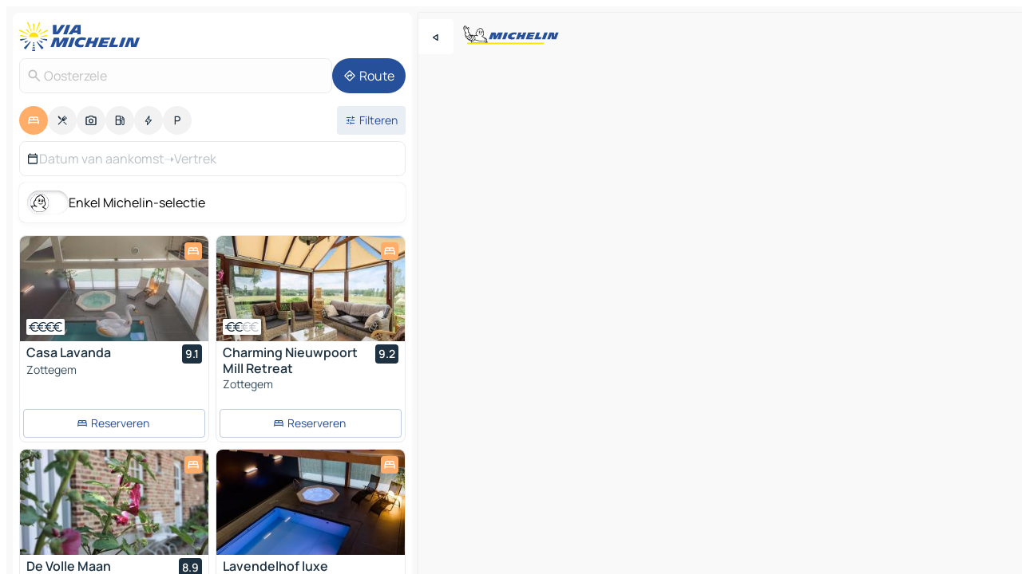

--- FILE ---
content_type: text/html
request_url: https://www.viamichelin.nl/kaarten-plattegronden/hotels/belgie/vlaams_gewest/gent/oosterzele-9860
body_size: 37839
content:
<!doctype html>
<html lang="nl">
	<head>
		<meta charset="utf-8" />
		<meta
		name="viewport"
		content="width=device-width, initial-scale=1, maximum-scale=1, user-scalable=no"
		/>
		<!-- start app -->
		
		<link href="../../../../../_app/immutable/assets/vnd.D6Q4K2v3.css" rel="stylesheet">
		<link href="../../../../../_app/immutable/assets/lib.BU97hG-c.css" rel="stylesheet">
		<link href="../../../../../_app/immutable/assets/vnd.CMBliB74.css" rel="stylesheet">
		<link href="../../../../../_app/immutable/assets/0.mxcYcqKP.css" rel="stylesheet">
		<link href="../../../../../_app/immutable/assets/2.DTvqgUuk.css" rel="stylesheet">
		<link href="../../../../../_app/immutable/assets/10.BZFhgFJ2.css" rel="stylesheet"><!--1xg1a3p--><!--[!--><!--]--> <!--[--><!--[--><link rel="preconnect" href="https://q-xx.bstatic.com"/> <link rel="dns-prefetch" href="https://q-xx.bstatic.com"/><link rel="preconnect" href="https://map7.viamichelin.com"/> <link rel="dns-prefetch" href="https://map7.viamichelin.com"/><link rel="preconnect" href="https://map8.viamichelin.com"/> <link rel="dns-prefetch" href="https://map8.viamichelin.com"/><link rel="preconnect" href="https://map9.viamichelin.com"/> <link rel="dns-prefetch" href="https://map9.viamichelin.com"/><link rel="preconnect" href="https://sdk.privacy-center.org"/> <link rel="dns-prefetch" href="https://sdk.privacy-center.org"/><!--]--><!--]--> <!--[--><!--[--><link rel="prefetch" href="https://q-xx.bstatic.com/xdata/images/hotel/max320/348764538.jpg?k=aaacdc9e3b5004e0772c12f835028cadae66cc897ba350dc6267b815378346ea&amp;o=" as="image"/><link rel="prefetch" href="https://q-xx.bstatic.com/xdata/images/hotel/max320/731224875.jpg?k=86363961c25990e2c72081582dd5de9597c4d5b84668f728de3955e4a660a711&amp;o=" as="image"/><!--]--><!--]--> <meta name="description" content="Bekijk onze selectie hotels voor Oosterzele. Reserveer uw hotel, vakantiehuis of camping voor Oosterzele op ViaMichelin."/> <meta property="og:type" content="website"/> <meta property="og:site_name" content="ViaMichelin"/> <!--[--><meta property="og:title" content="Hotels Oosterzele - hotel reserveren in Oosterzele - ViaMichelin"/><!--]--> <!--[--><meta property="og:description" content="Bekijk onze selectie hotels voor Oosterzele. Reserveer uw hotel, vakantiehuis of camping voor Oosterzele op ViaMichelin."/><!--]--> <!--[--><meta property="og:image" content="https://www.viamichelin.nl/_app/immutable/assets/logo-social.CPCa_Ogs.png"/><!--]--> <!--[!--><!--]--> <!--[--><link rel="alternate" href="https://www.viamichelin.at/karten-stadtplan/hotels/belgien/flamische_region/gent/oosterzele-9860" hreflang="de-at" onload="this.__e=event" onerror="this.__e=event"/><link rel="alternate" href="https://fr.viamichelin.be/cartes-plans/hotels/belgique/region_flamande/gand/oosterzele-9860" hreflang="fr-be" onload="this.__e=event" onerror="this.__e=event"/><link rel="alternate" href="https://nl.viamichelin.be/kaarten-plattegronden/hotels/belgie/vlaams_gewest/gent/oosterzele-9860" hreflang="nl-be" onload="this.__e=event" onerror="this.__e=event"/><link rel="alternate" href="https://de.viamichelin.ch/karten-stadtplan/hotels/belgien/flamische_region/gent/oosterzele-9860" hreflang="de-ch" onload="this.__e=event" onerror="this.__e=event"/><link rel="alternate" href="https://fr.viamichelin.ch/cartes-plans/hotels/belgique/region_flamande/gand/oosterzele-9860" hreflang="fr-ch" onload="this.__e=event" onerror="this.__e=event"/><link rel="alternate" href="https://it.viamichelin.ch/mappe-piantine/alberghi/belgio/regione_fiamminga/gand/oosterzele-9860" hreflang="it-ch" onload="this.__e=event" onerror="this.__e=event"/><link rel="alternate" href="https://www.viamichelin.com/maps/hotels/belgium/flemish_region/ghent/oosterzele-9860" hreflang="en" onload="this.__e=event" onerror="this.__e=event"/><link rel="alternate" href="https://www.viamichelin.de/karten-stadtplan/hotels/belgien/flamische_region/gent/oosterzele-9860" hreflang="de" onload="this.__e=event" onerror="this.__e=event"/><link rel="alternate" href="https://www.viamichelin.es/mapas-planos/hoteles/belgica/region_flamenca/gante/oosterzele-9860" hreflang="es" onload="this.__e=event" onerror="this.__e=event"/><link rel="alternate" href="https://www.viamichelin.fr/cartes-plans/hotels/belgique/region_flamande/gand/oosterzele-9860" hreflang="fr" onload="this.__e=event" onerror="this.__e=event"/><link rel="alternate" href="https://www.viamichelin.it/mappe-piantine/alberghi/belgio/regione_fiamminga/gand/oosterzele-9860" hreflang="it" onload="this.__e=event" onerror="this.__e=event"/><link rel="alternate" href="https://www.viamichelin.ie/maps/hotels/belgium/flemish_region/ghent/oosterzele-9860" hreflang="en-ie" onload="this.__e=event" onerror="this.__e=event"/><link rel="alternate" href="https://www.viamichelin.pt/mapas-plantas/hoteis/belgica/regiao_flamenga/gand/oosterzele-9860" hreflang="pt" onload="this.__e=event" onerror="this.__e=event"/><link rel="alternate" href="https://www.viamichelin.co.uk/maps/hotels/belgium/flemish_region/ghent/oosterzele-9860" hreflang="en-gb" onload="this.__e=event" onerror="this.__e=event"/><!--]--> <!--[!--><!--]--><!----><title>Hotels Oosterzele - hotel reserveren in Oosterzele - ViaMichelin</title>
		<!-- end app -->

		<meta name="google-site-verification" content="hHwVXejrnqrV8MDXsUGMikNBxcEE_t-WRv1_KzrNOI8" />

		<link rel="icon" href="../../../../../favicon.png" />

		<!-- Start Consent -->
		<script
			nonce="Y67ZpfibN+An9W82BRshiA=="
			id="spcloader"
			async
			fetchpriority="high"
			type="text/javascript"
			src="https://sdk.privacy-center.org/a1a55c7f-7f45-4e4b-80ac-b48e44c2fe99/loader.js?target=www.viamichelin.nl"
		></script>
		<script nonce="Y67ZpfibN+An9W82BRshiA==" type="text/javascript" async>
			window.didomiOnReady = window.didomiOnReady || [];
			window.didomiEventListeners = window.didomiEventListeners || [];

			window.didomiEventListeners.push(
				{
					event: "notice.shown",
					listener() {
						const $link = document.querySelector(
							".didomi-notice-view-partners-link-in-text"
						);
						if (!$link) {
							return;
						}
						$link.removeAttribute("href");
						$link.addEventListener("click", () => {
							Didomi.preferences.show("vendors");
						});
					},
				},
				{
					event: "notice.clickagree",
					listener() {
						window.postMessage({ type: 'didomi_clickagree'})
					}
				}
			);

			window.didomiConfig = {
				user: {
					bots: {
						consentRequired: false,
					},
				},
				preferences: {
					showWhenConsentIsMissing: false,
				},
			};

			window.gdprAppliesGlobally = true;
			// prettier-ignore
			!function(){function t(e){if(!window.frames[e]){if(document.body&&document.body.firstChild){let a=document.body,n=document.createElement("iframe");n.style.display="none",n.name=e,n.title=e,a.insertBefore(n,a.firstChild)}else setTimeout(function(){t(e)},5)}}function e(t,e,a,n,i){function r(t,a,n,r){if("function"!=typeof n)return;window[e]||(window[e]=[]);let s=!1;i&&(s=i(t,r,n)),s||window[e].push({command:t,version:a,callback:n,parameter:r})}function s(e){if(!window[t]||!0!==window[t].stub||!e.data)return;let i="string"==typeof e.data,r;try{r=i?JSON.parse(e.data):e.data}catch(s){return}if(r[a]){let f=r[a];window[t](f.command,f.version,function(t,a){let r={};r[n]={returnValue:t,success:a,callId:f.callId},e.source.postMessage(i?JSON.stringify(r):r,"*")},f.parameter)}}r.stub=!0,r.stubVersion=2,"function"!=typeof window[t]&&(window[t]=r,window.addEventListener?window.addEventListener("message",s,!1):window.attachEvent("onmessage",s))}e("__uspapi","__uspapiBuffer","__uspapiCall","__uspapiReturn"),t("__uspapiLocator"),e("__tcfapi","__tcfapiBuffr","__tcl","__tcfapiReturn"),t("__tcfapiLocator")}();
		</script>
		<!-- End Consent -->

		<!-- Start Google tag manager -->
		<script
			src="https://www.googletagmanager.com/gtag/js?id=G-G2H4FT3KMC"
			defer
			type="didomi/javascript"
			nonce="Y67ZpfibN+An9W82BRshiA=="
			fetchpriority="low"
		></script>
		<script nonce="Y67ZpfibN+An9W82BRshiA==" type="text/javascript" defer>
			window.dataLayer = window.dataLayer || [];
			function gtag() {
				dataLayer.push(arguments);
			}
			gtag('js', new Date());
			gtag('config', 'G-G2H4FT3KMC', { send_page_view: false });
		</script>
		<!-- End Google tag manager -->
	</head>

	<body data-sveltekit-preload-data="hover" class="text-body">
		<div style="display: contents"><!--[--><!--[--><!----><!--[--><!--]--> <!--[--><!--[--><!----><div class="main-container bg-neutral-weak  svelte-9k52vj homepage" style="--bottomsheet-height-offset: -100px;"><div class="map svelte-9k52vj"><div class="h-full w-full md:shadow-smooth-block md:relative svelte-lli34g" data-testid="map-container"><!--[!--><!--]--></div><!----> <!--[--><div class="absolute top-4 left-0 size-11 z-ontop hidden md:block"><button type="button" class="btn-filled-white btn-md rd-l-0 min-w-max"><!--[!--><!--[--><!----><span class="flex w-max size-3.5"><!--[--><!----><span class="icon-arrow-back-left inline-block"><!----></span><!----><!--]--><!----></span><!----><!--]--> <!--[!--><!--]--> <!--[!--><!--]--><!--]--> <!--[!--><!--]--></button><!----></div><!--]--> <img src="/_app/immutable/assets/vm-logo-bib-michelin.Dd_LzvJh.svg" alt="Michelin" class="absolute left-14 top-6 md:block hidden z-hover" height="24" width="120"/> <img height="32" width="126" src="/_app/immutable/assets/vm-logo-large.BEgj6SJ1.svg" alt="ViaMichelin" class="absolute-center-x top-2 md:hidden z-hover"/></div> <!--[!--><!--]--> <div class="slot-container md:p-2 md:pr-0 md:h-dvh printable svelte-9k52vj"><div class="md:overflow-hidden md:rd-2 md:h-dvh max-h-full printable"><div class="slot-wrapper h-full scrollbar-thin printable md:bg-neutral-weakest svelte-9k52vj"><!--[!--><!--]--> <!--[--><!--[--><!----><!--[--><!----><!--[!--><!----><div class="translate-slide-offset md:block svelte-5lb488" style="--slide-offset: 0px;"><img src="/_app/immutable/assets/vm-logo-bib-michelin.Dd_LzvJh.svg" alt="Michelin" class="absolute top-[var(--top)] right-[var(--right)] md:hidden" style="--top: -24px; --right: 8px;" height="24" width="120"/> <div><div><div class="searchtools w-full md:flex md:flex-wrap md:gap-4 md:bg-transparent md:px-2 md:pt-2  md:flex svelte-1kj4v11" data-testid="map-search-panel"><!--[!--><!--]--> <!--[--><div class="hidden md:block w-full"><header role="banner" class="flex items-center w-full py-1 justify-between md:py-0"><!--[!--><!--[--><a href="../../../../../" class="block py-1 pr-2 shrink-0" aria-label="Terug naar de startpagina" data-sveltekit-preload-data="tap"><img class="h-9 cover-left" src="/_app/immutable/assets/vm-logo-large.BEgj6SJ1.svg" alt="ViaMichelin" width="152" height="36"/></a><!--]--><!--]--> <!--[!--><!--[!--><!--]--><!--]--></header><!----></div><!--]--> <div class="flex gap-2 w-full md:p-0 md:bg-transparent border-coloredneutral-weakest rounded-full p-2"><div class="search relative w-full min-w-0  svelte-oeoh2d"><label for="address-search" class="text-sm"> <span class="input-container flex items-center p-2 w-full text-5 gap-1 rd-2 relative b-solid b-0.5 border-coloredneutral-weakest element-disabled bg-neutral-soft text-neutral svelte-xzp1b6"><!--[--><!----><span class="icon-search inline-block w-5 "><!----></span><!----><!--]--> <input type="text" id="address-search" class="input min-w-0 text-md text-coloredneutral b-0 flex-grow bg-transparent placeholder:text-neutral disabled:text-neutral svelte-xzp1b6" placeholder="Waar gaan we heen?" aria-label="Waar gaan we heen?" disabled autocomplete="off" value="Oosterzele"/> <!--[!--><!--]--> <!--[!--><!--]--></span></label><!----> <ul class="results rd-2 absolute z-hover w-full m-0 mt-1 p-0 shadow-smooth-bottom-2 bg-neutral-weakest text-coloredneutral text-md svelte-oeoh2d" role="listbox" aria-label="Zoekresultaten"><!--[!--><!--]--><!----> <!--[!--><!--]--> <!--[!--><!--[!--><!--]--><!--]--><!----></ul></div><!----> <!--[--><button type="button" aria-label="Route" class="btn-filled-primary btn-md z-infront rounded-full min-w-max"><!--[!--><!--[--><!----><span class="flex w-max"><!--[--><!----><span class="icon-directions inline-block"><!----></span><!----><!--]--><!----></span><!----><!--]--> <!--[--><span class="ml-1">Route</span><!--]--> <!--[!--><!--]--><!--]--> <!--[!--><!--]--></button><!--]--></div></div></div><!----></div></div> <div class="poi-container relative z-1 md:block bg-neutral-weakest md:bg-transparent svelte-5lb488"><button type="button" class="handle relative w-full p-4 rd-2 b-0 grid place-items-center bg-transparent md:hidden svelte-5lb488" style="height: 40px;"><span class="rd-2 w-20 h-2 bg-base-15"></span></button> <div class="mt-4"><div class="mb-2 px-2"><div class="flex justify-between flex-nowrap flex-row-reverse"><div class="grow-3 order-2"><div class="flex gap-1 flex-wrap" role="listbox" aria-multiselectable="true" aria-orientation="horizontal" aria-label="Bezienswaardigheden"><!--[--><!--[!--><button type="button" role="option" title="Zoek op Accommodatie" aria-selected="true" aria-label="Zoek op Accommodatie" class="whitespace-nowrap flex justify-center items-center text-md gap-1 b-0 cursor-pointer rounded-full p-2.5 bg-hotel text-neutral-weakest hover:bg-hotel-soft svelte-f2zwv4 aspect-ratio-1"><!--[!--><!--[--><!----><span class="flex w-max"><!--[--><!----><span class="icon-hotel inline-block"><!----></span><!----><!--]--><!----></span><!----><!--]--> <!--[!--><!--]--> <!--[!--><!--]--><!--]--></button><!--]--><!--[!--><button type="button" role="option" title="Zoek op Restaurants" aria-selected="false" aria-label="Zoek op Restaurants" class="whitespace-nowrap flex justify-center items-center text-md gap-1 b-0 cursor-pointer rounded-full p-2.5 bg-neutral-soft hover:bg-coloredneutral-weak text-coloredneutral svelte-f2zwv4 aspect-ratio-1"><!--[!--><!--[--><!----><span class="flex w-max"><!--[--><!----><span class="icon-restaurant inline-block"><!----></span><!----><!--]--><!----></span><!----><!--]--> <!--[!--><!--]--> <!--[!--><!--]--><!--]--></button><!--]--><!--[!--><button type="button" role="option" title="Zoek op Toerisme" aria-selected="false" aria-label="Zoek op Toerisme" class="whitespace-nowrap flex justify-center items-center text-md gap-1 b-0 cursor-pointer rounded-full p-2.5 bg-neutral-soft hover:bg-coloredneutral-weak text-coloredneutral svelte-f2zwv4 aspect-ratio-1"><!--[!--><!--[--><!----><span class="flex w-max"><!--[--><!----><span class="icon-tourism inline-block"><!----></span><!----><!--]--><!----></span><!----><!--]--> <!--[!--><!--]--> <!--[!--><!--]--><!--]--></button><!--]--><!--[!--><button type="button" role="option" title="Zoek op Tankstations" aria-selected="false" aria-label="Zoek op Tankstations" class="whitespace-nowrap flex justify-center items-center text-md gap-1 b-0 cursor-pointer rounded-full p-2.5 bg-neutral-soft hover:bg-coloredneutral-weak text-coloredneutral svelte-f2zwv4 aspect-ratio-1"><!--[!--><!--[--><!----><span class="flex w-max"><!--[--><!----><span class="icon-energy-pump inline-block"><!----></span><!----><!--]--><!----></span><!----><!--]--> <!--[!--><!--]--> <!--[!--><!--]--><!--]--></button><!--]--><!--[!--><button type="button" role="option" title="Zoek op Auto-laadpunten" aria-selected="false" aria-label="Zoek op Auto-laadpunten" class="whitespace-nowrap flex justify-center items-center text-md gap-1 b-0 cursor-pointer rounded-full p-2.5 bg-neutral-soft hover:bg-coloredneutral-weak text-coloredneutral svelte-f2zwv4 aspect-ratio-1"><!--[!--><!--[--><!----><span class="flex w-max"><!--[--><!----><span class="icon-flash inline-block"><!----></span><!----><!--]--><!----></span><!----><!--]--> <!--[!--><!--]--> <!--[!--><!--]--><!--]--></button><!--]--><!--[!--><button type="button" role="option" title="Zoek op Parkings" aria-selected="false" aria-label="Zoek op Parkings" class="whitespace-nowrap flex justify-center items-center text-md gap-1 b-0 cursor-pointer rounded-full p-2.5 bg-neutral-soft hover:bg-coloredneutral-weak text-coloredneutral svelte-f2zwv4 aspect-ratio-1"><!--[!--><!--[--><!----><span class="flex w-max"><!--[--><!----><span class="icon-parking inline-block"><!----></span><!----><!--]--><!----></span><!----><!--]--> <!--[!--><!--]--> <!--[!--><!--]--><!--]--></button><!--]--><!--]--></div><!----></div> <!--[--><div class="ml-2 relative order-1"><button type="button" aria-label="Open filters" class="btn-filled-light btn-sm relative filter-button min-w-max"><!--[!--><!--[--><!----><span class="flex w-max"><!--[--><!----><span class="icon-tune inline-block"><!----></span><!----><!--]--><!----></span><!----><!--]--> <!--[--><span class="ml-1">Filteren</span><!--]--> <!--[!--><!--]--><!--]--> <!--[--><!--[!--><!--]--><!----><!--]--></button><!----></div><!--]--></div> <div class="date-range-picker-container min-w-0 w-full order--1 mt-2"><div class="flex items-start gap-2"><!--[--><div role="group" id="HwN6Hj7rBl" aria-labelledby="W-sR11d0IW" aria-describedby="s7bJl3lnar" data-melt-datefield-field="" class="flex w-full bg-transparent max-w-full svelte-jkj03e" data-testid="hotel-date-range-picker"><div class="w-full h-44px b-1 border-rd-2 border-solid border-coloredneutral-weakest bg-neutral-weakest inline-flex items-center justify-between"><button role="button" aria-haspopup="dialog" aria-expanded="false" data-state="closed" aria-controls="xzC1VnOsDp" id="5LvxPXOCSY" data-melt-popover-trigger="" aria-label="Selecteer een begin en einddatum met de kalenderwidget" data-segment="trigger" class="p-r-2 p-l-2 py-2 btn-ghost-primary bg-transparent border-0 inline-flex items-center justify-start w-full font-400 text-4 gap-1 truncate svelte-jkj03e"><!----><span class="icon-calendar inline-block text-coloredneutral" aria-hidden="true"><!----></span><!----><!----> <!----><span class="gap-0"><!--[!--><span class="text-coloredneutral-weak">Datum van aankomst</span><!--]--></span><!----> <span aria-hidden="true" class="text-coloredneutral-weak">➝</span> <!----><!--[!--><span class="text-coloredneutral-weak">Vertrek</span><!--]--><!----> <!--[!--><!--]--></button> <!--[!--><!--]--></div></div> <!--[!--><!--]--><!--]--></div></div></div><!----> <!--[--><div class="bg-neutral-weakest p-2 rd-2 flex flex-col mb-4 mx-2 shadow-smooth-block"><label for="only-michelin-switch" class="flex p-0.5 items-center gap-2 max-w-max cursor-pointer"><input id="only-michelin-switch" type="checkbox" role="switch" class="sr-only"/> <span class="rounded-full w-13 h-7.5 transition-colors shadow-michelin-switch bg-base-0"><!----><span class="icon-bib-signature inline-block transition-transform p-3.9 translate-x-none"><!----></span><!----><!----></span> <span class="select-none">Enkel Michelin-selectie</span></label><!----></div><!--]--> <!--[--><ul data-testid="poilist" class="container m-0 px-2 grid svelte-1qh5ik5"><!--[!--><!--[--><!--[!--><!----><!--[--><!----><li data-testid="poi-card-0" data-category="hotel" class="poi-card lg grid text-body border-coloredneutral-weakest bg-neutral-weakest hover:border-transparent border-1 border-solid rd-2 relative with-shadow vertical svelte-1ci3g67" role="none"><a href="/kaarten-plattegronden/hotels/poi/zottegem-9620-1903fc79?" class="decoration-none flex flex-col " data-sveltekit-preload-data="tap"><!--[--><!----><div data-testid="poi-card-hero" class="poi-card-hero group grid w-full h-full max-h-132px p-0 m-0 overflow-hidden vertical svelte-1wnh944"><!--[!--><!--[--><!----><div class="container-carousel w-full relative cursor-pointer full carousel h-full max-h-132px w-full grid-area-[1/-1] overflow-hidden svelte-w1l4d7" role="region" aria-roledescription="carousel" aria-label="Afbeeldingencarrousel voor Casa Lavanda"><!--[!--><!--]--> <div class="h-auto"><button type="button" aria-label="Bekijk vorige inhoud" aria-hidden="true" class="btn-ghost-white btn-md left-arrow-container absolute left-0 hidden poi-card-hero-controls min-w-max"><!--[!--><!--[--><!----><span class="flex w-max"><!--[--><!----><span class="icon-chevron-left inline-block"><!----></span><!----><!--]--><!----></span><!----><!--]--> <!--[!--><!--]--> <!--[!--><!--]--><!--]--> <!--[!--><!--]--></button><!----> <ul class="carousel flex h-100% overflow-x-scroll m-0 p-0 list-none bg-neutral-weakest rd-tr-2 rd-tl-2 h-full w-full svelte-w1l4d7" aria-roledescription="slide" role="group" aria-label="1 afbeelding op 10"><!--[--><li class="img-container items-center flex grow-0 shrink-0 justify-center w-full svelte-w1l4d7"><figure class="img-wrapper w-full m-0 p-0 h-full overflow-hidden"><!--[!--><img decoding="sync" src="https://q-xx.bstatic.com/xdata/images/hotel/max320/348764538.jpg?k=aaacdc9e3b5004e0772c12f835028cadae66cc897ba350dc6267b815378346ea&amp;o=" alt="Casa Lavanda - 0" class="h-full w-full" srcset="https://q-xx.bstatic.com/xdata/images/hotel/max160/348764538.jpg?k=aaacdc9e3b5004e0772c12f835028cadae66cc897ba350dc6267b815378346ea&amp;o= 160w, https://q-xx.bstatic.com/xdata/images/hotel/max320/348764538.jpg?k=aaacdc9e3b5004e0772c12f835028cadae66cc897ba350dc6267b815378346ea&amp;o= 320w, https://q-xx.bstatic.com/xdata/images/hotel/max640/348764538.jpg?k=aaacdc9e3b5004e0772c12f835028cadae66cc897ba350dc6267b815378346ea&amp;o= 640w, https://q-xx.bstatic.com/xdata/images/hotel/max960/348764538.jpg?k=aaacdc9e3b5004e0772c12f835028cadae66cc897ba350dc6267b815378346ea&amp;o= 960w, https://q-xx.bstatic.com/xdata/images/hotel/max1280/348764538.jpg?k=aaacdc9e3b5004e0772c12f835028cadae66cc897ba350dc6267b815378346ea&amp;o= 1280w, https://q-xx.bstatic.com/xdata/images/hotel/max1920/348764538.jpg?k=aaacdc9e3b5004e0772c12f835028cadae66cc897ba350dc6267b815378346ea&amp;o= 1920w" sizes="320px" style="width: 260px; height: 132px; object-fit: cover;" onerror="this.__e=event"/><!----> <!--[!--><!--]--><!--]--></figure></li><li class="img-container items-center flex grow-0 shrink-0 justify-center w-full svelte-w1l4d7"><figure class="img-wrapper w-full m-0 p-0 h-full overflow-hidden"><!--[!--><img decoding="sync" src="https://q-xx.bstatic.com/xdata/images/hotel/max320/130102137.jpg?k=5daeb9dd9f2eadfbde15f00e0bdeb80e40b9ae3e4f0e41cc9ecc749fbc045327&amp;o=" alt="Casa Lavanda - 1" class="h-full w-full" srcset="https://q-xx.bstatic.com/xdata/images/hotel/max160/130102137.jpg?k=5daeb9dd9f2eadfbde15f00e0bdeb80e40b9ae3e4f0e41cc9ecc749fbc045327&amp;o= 160w, https://q-xx.bstatic.com/xdata/images/hotel/max320/130102137.jpg?k=5daeb9dd9f2eadfbde15f00e0bdeb80e40b9ae3e4f0e41cc9ecc749fbc045327&amp;o= 320w, https://q-xx.bstatic.com/xdata/images/hotel/max640/130102137.jpg?k=5daeb9dd9f2eadfbde15f00e0bdeb80e40b9ae3e4f0e41cc9ecc749fbc045327&amp;o= 640w, https://q-xx.bstatic.com/xdata/images/hotel/max960/130102137.jpg?k=5daeb9dd9f2eadfbde15f00e0bdeb80e40b9ae3e4f0e41cc9ecc749fbc045327&amp;o= 960w, https://q-xx.bstatic.com/xdata/images/hotel/max1280/130102137.jpg?k=5daeb9dd9f2eadfbde15f00e0bdeb80e40b9ae3e4f0e41cc9ecc749fbc045327&amp;o= 1280w, https://q-xx.bstatic.com/xdata/images/hotel/max1920/130102137.jpg?k=5daeb9dd9f2eadfbde15f00e0bdeb80e40b9ae3e4f0e41cc9ecc749fbc045327&amp;o= 1920w" sizes="320px" style="width: 260px; height: 132px; object-fit: cover;" onerror="this.__e=event"/><!----> <!--[!--><!--]--><!--]--></figure></li><li class="img-container items-center flex grow-0 shrink-0 justify-center w-full svelte-w1l4d7"><figure class="img-wrapper w-full m-0 p-0 h-full overflow-hidden"><!--[!--><img loading="lazy" decoding="async" src="https://q-xx.bstatic.com/xdata/images/hotel/max320/130102096.jpg?k=f75489ab34d49e8f41eed5bc6975d21e7fae03e448e96fd5e0a3e7fd7bda1679&amp;o=" alt="Casa Lavanda - 2" class="h-full w-full" srcset="https://q-xx.bstatic.com/xdata/images/hotel/max160/130102096.jpg?k=f75489ab34d49e8f41eed5bc6975d21e7fae03e448e96fd5e0a3e7fd7bda1679&amp;o= 160w, https://q-xx.bstatic.com/xdata/images/hotel/max320/130102096.jpg?k=f75489ab34d49e8f41eed5bc6975d21e7fae03e448e96fd5e0a3e7fd7bda1679&amp;o= 320w, https://q-xx.bstatic.com/xdata/images/hotel/max640/130102096.jpg?k=f75489ab34d49e8f41eed5bc6975d21e7fae03e448e96fd5e0a3e7fd7bda1679&amp;o= 640w, https://q-xx.bstatic.com/xdata/images/hotel/max960/130102096.jpg?k=f75489ab34d49e8f41eed5bc6975d21e7fae03e448e96fd5e0a3e7fd7bda1679&amp;o= 960w, https://q-xx.bstatic.com/xdata/images/hotel/max1280/130102096.jpg?k=f75489ab34d49e8f41eed5bc6975d21e7fae03e448e96fd5e0a3e7fd7bda1679&amp;o= 1280w, https://q-xx.bstatic.com/xdata/images/hotel/max1920/130102096.jpg?k=f75489ab34d49e8f41eed5bc6975d21e7fae03e448e96fd5e0a3e7fd7bda1679&amp;o= 1920w" sizes="320px" style="width: 260px; height: 132px; object-fit: cover;" onerror="this.__e=event"/><!----> <!--[!--><!--]--><!--]--></figure></li><li class="img-container items-center flex grow-0 shrink-0 justify-center w-full svelte-w1l4d7"><figure class="img-wrapper w-full m-0 p-0 h-full overflow-hidden"><!--[!--><img loading="lazy" decoding="async" src="https://q-xx.bstatic.com/xdata/images/hotel/max320/130098062.jpg?k=163969227bfce9a568619a2886ebbcdf4f5eb9f86caff31037258b4da479ea4b&amp;o=" alt="Casa Lavanda - 3" class="h-full w-full" srcset="https://q-xx.bstatic.com/xdata/images/hotel/max160/130098062.jpg?k=163969227bfce9a568619a2886ebbcdf4f5eb9f86caff31037258b4da479ea4b&amp;o= 160w, https://q-xx.bstatic.com/xdata/images/hotel/max320/130098062.jpg?k=163969227bfce9a568619a2886ebbcdf4f5eb9f86caff31037258b4da479ea4b&amp;o= 320w, https://q-xx.bstatic.com/xdata/images/hotel/max640/130098062.jpg?k=163969227bfce9a568619a2886ebbcdf4f5eb9f86caff31037258b4da479ea4b&amp;o= 640w, https://q-xx.bstatic.com/xdata/images/hotel/max960/130098062.jpg?k=163969227bfce9a568619a2886ebbcdf4f5eb9f86caff31037258b4da479ea4b&amp;o= 960w, https://q-xx.bstatic.com/xdata/images/hotel/max1280/130098062.jpg?k=163969227bfce9a568619a2886ebbcdf4f5eb9f86caff31037258b4da479ea4b&amp;o= 1280w, https://q-xx.bstatic.com/xdata/images/hotel/max1920/130098062.jpg?k=163969227bfce9a568619a2886ebbcdf4f5eb9f86caff31037258b4da479ea4b&amp;o= 1920w" sizes="320px" style="width: 260px; height: 132px; object-fit: cover;" onerror="this.__e=event"/><!----> <!--[!--><!--]--><!--]--></figure></li><li class="img-container items-center flex grow-0 shrink-0 justify-center w-full svelte-w1l4d7"><figure class="img-wrapper w-full m-0 p-0 h-full overflow-hidden"><!--[!--><img loading="lazy" decoding="async" src="https://q-xx.bstatic.com/xdata/images/hotel/max320/348764515.jpg?k=bfd35e15b976485da8a03c0c3b38b3565b23487ef2a95dacf7b7729b31644b14&amp;o=" alt="Casa Lavanda - 4" class="h-full w-full" srcset="https://q-xx.bstatic.com/xdata/images/hotel/max160/348764515.jpg?k=bfd35e15b976485da8a03c0c3b38b3565b23487ef2a95dacf7b7729b31644b14&amp;o= 160w, https://q-xx.bstatic.com/xdata/images/hotel/max320/348764515.jpg?k=bfd35e15b976485da8a03c0c3b38b3565b23487ef2a95dacf7b7729b31644b14&amp;o= 320w, https://q-xx.bstatic.com/xdata/images/hotel/max640/348764515.jpg?k=bfd35e15b976485da8a03c0c3b38b3565b23487ef2a95dacf7b7729b31644b14&amp;o= 640w, https://q-xx.bstatic.com/xdata/images/hotel/max960/348764515.jpg?k=bfd35e15b976485da8a03c0c3b38b3565b23487ef2a95dacf7b7729b31644b14&amp;o= 960w, https://q-xx.bstatic.com/xdata/images/hotel/max1280/348764515.jpg?k=bfd35e15b976485da8a03c0c3b38b3565b23487ef2a95dacf7b7729b31644b14&amp;o= 1280w, https://q-xx.bstatic.com/xdata/images/hotel/max1920/348764515.jpg?k=bfd35e15b976485da8a03c0c3b38b3565b23487ef2a95dacf7b7729b31644b14&amp;o= 1920w" sizes="320px" style="width: 260px; height: 132px; object-fit: cover;" onerror="this.__e=event"/><!----> <!--[!--><!--]--><!--]--></figure></li><li class="img-container items-center flex grow-0 shrink-0 justify-center w-full svelte-w1l4d7"><figure class="img-wrapper w-full m-0 p-0 h-full overflow-hidden"><!--[!--><img loading="lazy" decoding="async" src="https://q-xx.bstatic.com/xdata/images/hotel/max320/348764571.jpg?k=69897d0f08f4ccb50e3e7c8343e8ad786191fcc88c8889804f9339e30fabbabb&amp;o=" alt="Casa Lavanda - 5" class="h-full w-full" srcset="https://q-xx.bstatic.com/xdata/images/hotel/max160/348764571.jpg?k=69897d0f08f4ccb50e3e7c8343e8ad786191fcc88c8889804f9339e30fabbabb&amp;o= 160w, https://q-xx.bstatic.com/xdata/images/hotel/max320/348764571.jpg?k=69897d0f08f4ccb50e3e7c8343e8ad786191fcc88c8889804f9339e30fabbabb&amp;o= 320w, https://q-xx.bstatic.com/xdata/images/hotel/max640/348764571.jpg?k=69897d0f08f4ccb50e3e7c8343e8ad786191fcc88c8889804f9339e30fabbabb&amp;o= 640w, https://q-xx.bstatic.com/xdata/images/hotel/max960/348764571.jpg?k=69897d0f08f4ccb50e3e7c8343e8ad786191fcc88c8889804f9339e30fabbabb&amp;o= 960w, https://q-xx.bstatic.com/xdata/images/hotel/max1280/348764571.jpg?k=69897d0f08f4ccb50e3e7c8343e8ad786191fcc88c8889804f9339e30fabbabb&amp;o= 1280w, https://q-xx.bstatic.com/xdata/images/hotel/max1920/348764571.jpg?k=69897d0f08f4ccb50e3e7c8343e8ad786191fcc88c8889804f9339e30fabbabb&amp;o= 1920w" sizes="320px" style="width: 260px; height: 132px; object-fit: cover;" onerror="this.__e=event"/><!----> <!--[!--><!--]--><!--]--></figure></li><li class="img-container items-center flex grow-0 shrink-0 justify-center w-full svelte-w1l4d7"><figure class="img-wrapper w-full m-0 p-0 h-full overflow-hidden"><!--[!--><img loading="lazy" decoding="async" src="https://q-xx.bstatic.com/xdata/images/hotel/max320/348764609.jpg?k=8b1de951e38e4d493d19d9666920b504bc472c067e904795b3bdd8234dcf35eb&amp;o=" alt="Casa Lavanda - 6" class="h-full w-full" srcset="https://q-xx.bstatic.com/xdata/images/hotel/max160/348764609.jpg?k=8b1de951e38e4d493d19d9666920b504bc472c067e904795b3bdd8234dcf35eb&amp;o= 160w, https://q-xx.bstatic.com/xdata/images/hotel/max320/348764609.jpg?k=8b1de951e38e4d493d19d9666920b504bc472c067e904795b3bdd8234dcf35eb&amp;o= 320w, https://q-xx.bstatic.com/xdata/images/hotel/max640/348764609.jpg?k=8b1de951e38e4d493d19d9666920b504bc472c067e904795b3bdd8234dcf35eb&amp;o= 640w, https://q-xx.bstatic.com/xdata/images/hotel/max960/348764609.jpg?k=8b1de951e38e4d493d19d9666920b504bc472c067e904795b3bdd8234dcf35eb&amp;o= 960w, https://q-xx.bstatic.com/xdata/images/hotel/max1280/348764609.jpg?k=8b1de951e38e4d493d19d9666920b504bc472c067e904795b3bdd8234dcf35eb&amp;o= 1280w, https://q-xx.bstatic.com/xdata/images/hotel/max1920/348764609.jpg?k=8b1de951e38e4d493d19d9666920b504bc472c067e904795b3bdd8234dcf35eb&amp;o= 1920w" sizes="320px" style="width: 260px; height: 132px; object-fit: cover;" onerror="this.__e=event"/><!----> <!--[!--><!--]--><!--]--></figure></li><li class="img-container items-center flex grow-0 shrink-0 justify-center w-full svelte-w1l4d7"><figure class="img-wrapper w-full m-0 p-0 h-full overflow-hidden"><!--[!--><img loading="lazy" decoding="async" src="https://q-xx.bstatic.com/xdata/images/hotel/max320/348764755.jpg?k=0adb23976e1d6d743748a0abb32e0377c0c56c68549f5875763dc416ee29f0a5&amp;o=" alt="Casa Lavanda - 7" class="h-full w-full" srcset="https://q-xx.bstatic.com/xdata/images/hotel/max160/348764755.jpg?k=0adb23976e1d6d743748a0abb32e0377c0c56c68549f5875763dc416ee29f0a5&amp;o= 160w, https://q-xx.bstatic.com/xdata/images/hotel/max320/348764755.jpg?k=0adb23976e1d6d743748a0abb32e0377c0c56c68549f5875763dc416ee29f0a5&amp;o= 320w, https://q-xx.bstatic.com/xdata/images/hotel/max640/348764755.jpg?k=0adb23976e1d6d743748a0abb32e0377c0c56c68549f5875763dc416ee29f0a5&amp;o= 640w, https://q-xx.bstatic.com/xdata/images/hotel/max960/348764755.jpg?k=0adb23976e1d6d743748a0abb32e0377c0c56c68549f5875763dc416ee29f0a5&amp;o= 960w, https://q-xx.bstatic.com/xdata/images/hotel/max1280/348764755.jpg?k=0adb23976e1d6d743748a0abb32e0377c0c56c68549f5875763dc416ee29f0a5&amp;o= 1280w, https://q-xx.bstatic.com/xdata/images/hotel/max1920/348764755.jpg?k=0adb23976e1d6d743748a0abb32e0377c0c56c68549f5875763dc416ee29f0a5&amp;o= 1920w" sizes="320px" style="width: 260px; height: 132px; object-fit: cover;" onerror="this.__e=event"/><!----> <!--[!--><!--]--><!--]--></figure></li><li class="img-container items-center flex grow-0 shrink-0 justify-center w-full svelte-w1l4d7"><figure class="img-wrapper w-full m-0 p-0 h-full overflow-hidden"><!--[!--><img loading="lazy" decoding="async" src="https://q-xx.bstatic.com/xdata/images/hotel/max320/130102115.jpg?k=d33007e5f15a1f7873521b838e2a62cb809ab9e3dcbf72b19b61535815fc4bef&amp;o=" alt="Casa Lavanda - 8" class="h-full w-full" srcset="https://q-xx.bstatic.com/xdata/images/hotel/max160/130102115.jpg?k=d33007e5f15a1f7873521b838e2a62cb809ab9e3dcbf72b19b61535815fc4bef&amp;o= 160w, https://q-xx.bstatic.com/xdata/images/hotel/max320/130102115.jpg?k=d33007e5f15a1f7873521b838e2a62cb809ab9e3dcbf72b19b61535815fc4bef&amp;o= 320w, https://q-xx.bstatic.com/xdata/images/hotel/max640/130102115.jpg?k=d33007e5f15a1f7873521b838e2a62cb809ab9e3dcbf72b19b61535815fc4bef&amp;o= 640w, https://q-xx.bstatic.com/xdata/images/hotel/max960/130102115.jpg?k=d33007e5f15a1f7873521b838e2a62cb809ab9e3dcbf72b19b61535815fc4bef&amp;o= 960w, https://q-xx.bstatic.com/xdata/images/hotel/max1280/130102115.jpg?k=d33007e5f15a1f7873521b838e2a62cb809ab9e3dcbf72b19b61535815fc4bef&amp;o= 1280w, https://q-xx.bstatic.com/xdata/images/hotel/max1920/130102115.jpg?k=d33007e5f15a1f7873521b838e2a62cb809ab9e3dcbf72b19b61535815fc4bef&amp;o= 1920w" sizes="320px" style="width: 260px; height: 132px; object-fit: cover;" onerror="this.__e=event"/><!----> <!--[!--><!--]--><!--]--></figure></li><li class="img-container items-center flex grow-0 shrink-0 justify-center w-full svelte-w1l4d7"><figure class="img-wrapper w-full m-0 p-0 h-full overflow-hidden"><!--[!--><img loading="lazy" decoding="async" src="https://q-xx.bstatic.com/xdata/images/hotel/max320/231831474.jpg?k=884b6b978be0e087e51248d0dd1ba0f62552bfda30d9ca1a69c14280bd64d439&amp;o=" alt="Casa Lavanda - 9" class="h-full w-full" srcset="https://q-xx.bstatic.com/xdata/images/hotel/max160/231831474.jpg?k=884b6b978be0e087e51248d0dd1ba0f62552bfda30d9ca1a69c14280bd64d439&amp;o= 160w, https://q-xx.bstatic.com/xdata/images/hotel/max320/231831474.jpg?k=884b6b978be0e087e51248d0dd1ba0f62552bfda30d9ca1a69c14280bd64d439&amp;o= 320w, https://q-xx.bstatic.com/xdata/images/hotel/max640/231831474.jpg?k=884b6b978be0e087e51248d0dd1ba0f62552bfda30d9ca1a69c14280bd64d439&amp;o= 640w, https://q-xx.bstatic.com/xdata/images/hotel/max960/231831474.jpg?k=884b6b978be0e087e51248d0dd1ba0f62552bfda30d9ca1a69c14280bd64d439&amp;o= 960w, https://q-xx.bstatic.com/xdata/images/hotel/max1280/231831474.jpg?k=884b6b978be0e087e51248d0dd1ba0f62552bfda30d9ca1a69c14280bd64d439&amp;o= 1280w, https://q-xx.bstatic.com/xdata/images/hotel/max1920/231831474.jpg?k=884b6b978be0e087e51248d0dd1ba0f62552bfda30d9ca1a69c14280bd64d439&amp;o= 1920w" sizes="320px" style="width: 260px; height: 132px; object-fit: cover;" onerror="this.__e=event"/><!----> <!--[!--><!--]--><!--]--></figure></li><!--]--></ul> <!--[!--><!--]--> <button type="button" aria-label="Volgende inhoud bekijken" aria-hidden="false" class="btn-ghost-white btn-md right-arrow-container absolute right-0 hidden md:block poi-card-hero-controls min-w-max"><!--[!--><!--[--><!----><span class="flex w-max"><!--[--><!----><span class="icon-chevron-right inline-block"><!----></span><!----><!--]--><!----></span><!----><!--]--> <!--[!--><!--]--> <!--[!--><!--]--><!--]--> <!--[!--><!--]--></button><!----></div><!----></div><!----><!--]--><!--]--> <!--[--><div class="opacity-container relative self-start justify-self-end grid-area-[1/-1] p-2 group-has-hover:opacity-0 svelte-1wnh944"><div class="flex items-center justify-center w-max shrink-0  rd-1 p-0.75 bg-hotel text-neutral-weakest gap-0.5 max-h-5 svelte-snfjjm"><!--[!--><!--[!--><!--[!--><!--]--> <!--[!--><!--]--> <!--[--><!----><div class="flex w-max text-4.5"><!--[--><!----><div class="icon-hotel inline-block"><!----></div><!----><!--]--><!----></div><!----><!--]--><!--]--><!--]--></div><!----></div><!--]--> <!--[--><div class="opacity-container relative self-end grid-area-[1/-1] p-2 group-has-hover:opacity-0 svelte-1wnh944"><!--[--><div data-testid="poi-card-price-tag" class="flex flex-wrap px-1 py-0.5 bg-neutral-weakest shadow-smooth-top-3 rd-0.5 w-fit"><!--[--><div class="flex row w-max"><!----><span class="flex w-max text-coloredneutral"><!--[--><!----><span class="icon-currency-eur inline-block mx--0.75"><!----></span><!----><!----><span class="icon-currency-eur inline-block mx--0.75"><!----></span><!----><!----><span class="icon-currency-eur inline-block mx--0.75"><!----></span><!----><!----><span class="icon-currency-eur inline-block mx--0.75"><!----></span><!----><!--]--><!----></span><!----><!----> <!----><span class="flex w-max text-coloredneutral-weak"><!--[--><!--]--><!----></span><!----><!----></div><!--]--> <!--[!--><!--]--> <!--[!--><!--]--></div><!--]--><!----></div><!--]--><!----></div><!----><!--]--> <div class="pt-1 px-2 pb-0 grid h-max"><!--[--><!--[--><!--[--><div class="inline-flex justify-between w-full min-w-0 text-body text-md font-600 gap-x-0.5 text-coloredneutral"><span data-testid="card-title" class="pb-0.5 clamp-lines-2">Casa Lavanda</span> <!--[--><div class="flex items-center justify-center w-max shrink-0  rd-1 py-0.5 px-1 bg-coloredneutral text-neutral-weakest h-6 min-w-6 font-600 text-sm svelte-snfjjm"><!--[!--><!--[!--><!--[!--><!--]--> <!--[--><span>9.1</span><!--]--> <!--[!--><!--]--><!--]--><!--]--></div><!--]--></div><!--]--><!--]--> <!--[!--><!--]--> <!--[--><span class="truncate font-400 text-sm text-coloredneutral-soft p-be-1px">Zottegem</span><!--]--> <!--[!--><!--]--> <!--[!--><!--]--> <!--[!--><!--]--> <!--[!--><!--]--><!--]--></div><!----></a> <div class="button-wrapper p-1 p-bs-3px"><!--[--><a href="https://www.booking.com/hotel/be/casa-lavanda.html?aid=305168&amp;lang=nl&amp;label=viam%7Cpoilist%7Ccom%7Chomepage%7Cdesktop%7C%7C%7C%7CRESIDENCE%7COff%7C%7C%7C1903fc79%7C2881864%7C%7C%7C1764023585429%7C%7C" aria-label="Reserveren Casa Lavanda" class="min-w-max btn-outline-light btn-sm svelte-1b8k1k" rel="external noopener" target="_blank"><!--[!--><!--[--><!----><div class="flex w-max"><!--[--><!----><div class="icon-hotel inline-block"><!----></div><!----><!--]--><!----></div><!----><!--]--> <!--[--><span class="px-1">Reserveren</span><!--]--> <!--[!--><!--]--><!--]--></a><!--]--></div><!----><!----></li><!----><!--]--><!----><!--]--><!--[!--><!----><!--[--><!----><li data-testid="poi-card-1" data-category="hotel" class="poi-card lg grid text-body border-coloredneutral-weakest bg-neutral-weakest hover:border-transparent border-1 border-solid rd-2 relative with-shadow vertical svelte-1ci3g67" role="none"><a href="/kaarten-plattegronden/hotels/poi/zottegem-9620-1zl1uoph?" class="decoration-none flex flex-col " data-sveltekit-preload-data="tap"><!--[--><!----><div data-testid="poi-card-hero" class="poi-card-hero group grid w-full h-full max-h-132px p-0 m-0 overflow-hidden vertical svelte-1wnh944"><!--[!--><!--[--><!----><div class="container-carousel w-full relative cursor-pointer full carousel h-full max-h-132px w-full grid-area-[1/-1] overflow-hidden svelte-w1l4d7" role="region" aria-roledescription="carousel" aria-label="Afbeeldingencarrousel voor Charming Nieuwpoort Mill Retreat"><!--[!--><!--]--> <div class="h-auto"><button type="button" aria-label="Bekijk vorige inhoud" aria-hidden="true" class="btn-ghost-white btn-md left-arrow-container absolute left-0 hidden poi-card-hero-controls min-w-max"><!--[!--><!--[--><!----><span class="flex w-max"><!--[--><!----><span class="icon-chevron-left inline-block"><!----></span><!----><!--]--><!----></span><!----><!--]--> <!--[!--><!--]--> <!--[!--><!--]--><!--]--> <!--[!--><!--]--></button><!----> <ul class="carousel flex h-100% overflow-x-scroll m-0 p-0 list-none bg-neutral-weakest rd-tr-2 rd-tl-2 h-full w-full svelte-w1l4d7" aria-roledescription="slide" role="group" aria-label="1 afbeelding op 10"><!--[--><li class="img-container items-center flex grow-0 shrink-0 justify-center w-full svelte-w1l4d7"><figure class="img-wrapper w-full m-0 p-0 h-full overflow-hidden"><!--[!--><img decoding="sync" src="https://q-xx.bstatic.com/xdata/images/hotel/max320/731224875.jpg?k=86363961c25990e2c72081582dd5de9597c4d5b84668f728de3955e4a660a711&amp;o=" alt="Charming Nieuwpoort Mill Retreat - 0" class="h-full w-full" srcset="https://q-xx.bstatic.com/xdata/images/hotel/max160/731224875.jpg?k=86363961c25990e2c72081582dd5de9597c4d5b84668f728de3955e4a660a711&amp;o= 160w, https://q-xx.bstatic.com/xdata/images/hotel/max320/731224875.jpg?k=86363961c25990e2c72081582dd5de9597c4d5b84668f728de3955e4a660a711&amp;o= 320w, https://q-xx.bstatic.com/xdata/images/hotel/max640/731224875.jpg?k=86363961c25990e2c72081582dd5de9597c4d5b84668f728de3955e4a660a711&amp;o= 640w, https://q-xx.bstatic.com/xdata/images/hotel/max960/731224875.jpg?k=86363961c25990e2c72081582dd5de9597c4d5b84668f728de3955e4a660a711&amp;o= 960w, https://q-xx.bstatic.com/xdata/images/hotel/max1280/731224875.jpg?k=86363961c25990e2c72081582dd5de9597c4d5b84668f728de3955e4a660a711&amp;o= 1280w, https://q-xx.bstatic.com/xdata/images/hotel/max1920/731224875.jpg?k=86363961c25990e2c72081582dd5de9597c4d5b84668f728de3955e4a660a711&amp;o= 1920w" sizes="320px" style="width: 260px; height: 132px; object-fit: cover;" onerror="this.__e=event"/><!----> <!--[!--><!--]--><!--]--></figure></li><li class="img-container items-center flex grow-0 shrink-0 justify-center w-full svelte-w1l4d7"><figure class="img-wrapper w-full m-0 p-0 h-full overflow-hidden"><!--[!--><img decoding="sync" src="https://q-xx.bstatic.com/xdata/images/hotel/max320/731224865.jpg?k=f557a25d3f7f3e8f2e8aa03ac667356747e5278c9681ee8c98f3d363a29211c7&amp;o=" alt="Charming Nieuwpoort Mill Retreat - 1" class="h-full w-full" srcset="https://q-xx.bstatic.com/xdata/images/hotel/max160/731224865.jpg?k=f557a25d3f7f3e8f2e8aa03ac667356747e5278c9681ee8c98f3d363a29211c7&amp;o= 160w, https://q-xx.bstatic.com/xdata/images/hotel/max320/731224865.jpg?k=f557a25d3f7f3e8f2e8aa03ac667356747e5278c9681ee8c98f3d363a29211c7&amp;o= 320w, https://q-xx.bstatic.com/xdata/images/hotel/max640/731224865.jpg?k=f557a25d3f7f3e8f2e8aa03ac667356747e5278c9681ee8c98f3d363a29211c7&amp;o= 640w, https://q-xx.bstatic.com/xdata/images/hotel/max960/731224865.jpg?k=f557a25d3f7f3e8f2e8aa03ac667356747e5278c9681ee8c98f3d363a29211c7&amp;o= 960w, https://q-xx.bstatic.com/xdata/images/hotel/max1280/731224865.jpg?k=f557a25d3f7f3e8f2e8aa03ac667356747e5278c9681ee8c98f3d363a29211c7&amp;o= 1280w, https://q-xx.bstatic.com/xdata/images/hotel/max1920/731224865.jpg?k=f557a25d3f7f3e8f2e8aa03ac667356747e5278c9681ee8c98f3d363a29211c7&amp;o= 1920w" sizes="320px" style="width: 260px; height: 132px; object-fit: cover;" onerror="this.__e=event"/><!----> <!--[!--><!--]--><!--]--></figure></li><li class="img-container items-center flex grow-0 shrink-0 justify-center w-full svelte-w1l4d7"><figure class="img-wrapper w-full m-0 p-0 h-full overflow-hidden"><!--[!--><img loading="lazy" decoding="async" src="https://q-xx.bstatic.com/xdata/images/hotel/max320/731224951.jpg?k=b90c22ba9cde1083e47714735a9639282735caac95626b70c1a9f87203973b64&amp;o=" alt="Charming Nieuwpoort Mill Retreat - 2" class="h-full w-full" srcset="https://q-xx.bstatic.com/xdata/images/hotel/max160/731224951.jpg?k=b90c22ba9cde1083e47714735a9639282735caac95626b70c1a9f87203973b64&amp;o= 160w, https://q-xx.bstatic.com/xdata/images/hotel/max320/731224951.jpg?k=b90c22ba9cde1083e47714735a9639282735caac95626b70c1a9f87203973b64&amp;o= 320w, https://q-xx.bstatic.com/xdata/images/hotel/max640/731224951.jpg?k=b90c22ba9cde1083e47714735a9639282735caac95626b70c1a9f87203973b64&amp;o= 640w, https://q-xx.bstatic.com/xdata/images/hotel/max960/731224951.jpg?k=b90c22ba9cde1083e47714735a9639282735caac95626b70c1a9f87203973b64&amp;o= 960w, https://q-xx.bstatic.com/xdata/images/hotel/max1280/731224951.jpg?k=b90c22ba9cde1083e47714735a9639282735caac95626b70c1a9f87203973b64&amp;o= 1280w, https://q-xx.bstatic.com/xdata/images/hotel/max1920/731224951.jpg?k=b90c22ba9cde1083e47714735a9639282735caac95626b70c1a9f87203973b64&amp;o= 1920w" sizes="320px" style="width: 260px; height: 132px; object-fit: cover;" onerror="this.__e=event"/><!----> <!--[!--><!--]--><!--]--></figure></li><li class="img-container items-center flex grow-0 shrink-0 justify-center w-full svelte-w1l4d7"><figure class="img-wrapper w-full m-0 p-0 h-full overflow-hidden"><!--[!--><img loading="lazy" decoding="async" src="https://q-xx.bstatic.com/xdata/images/hotel/max320/731224849.jpg?k=a7d5b5beb8bfe8e1816875c3f3d26e132e99fa1835984fc0a9f14cd6fabd30fc&amp;o=" alt="Charming Nieuwpoort Mill Retreat - 3" class="h-full w-full" srcset="https://q-xx.bstatic.com/xdata/images/hotel/max160/731224849.jpg?k=a7d5b5beb8bfe8e1816875c3f3d26e132e99fa1835984fc0a9f14cd6fabd30fc&amp;o= 160w, https://q-xx.bstatic.com/xdata/images/hotel/max320/731224849.jpg?k=a7d5b5beb8bfe8e1816875c3f3d26e132e99fa1835984fc0a9f14cd6fabd30fc&amp;o= 320w, https://q-xx.bstatic.com/xdata/images/hotel/max640/731224849.jpg?k=a7d5b5beb8bfe8e1816875c3f3d26e132e99fa1835984fc0a9f14cd6fabd30fc&amp;o= 640w, https://q-xx.bstatic.com/xdata/images/hotel/max960/731224849.jpg?k=a7d5b5beb8bfe8e1816875c3f3d26e132e99fa1835984fc0a9f14cd6fabd30fc&amp;o= 960w, https://q-xx.bstatic.com/xdata/images/hotel/max1280/731224849.jpg?k=a7d5b5beb8bfe8e1816875c3f3d26e132e99fa1835984fc0a9f14cd6fabd30fc&amp;o= 1280w, https://q-xx.bstatic.com/xdata/images/hotel/max1920/731224849.jpg?k=a7d5b5beb8bfe8e1816875c3f3d26e132e99fa1835984fc0a9f14cd6fabd30fc&amp;o= 1920w" sizes="320px" style="width: 260px; height: 132px; object-fit: cover;" onerror="this.__e=event"/><!----> <!--[!--><!--]--><!--]--></figure></li><li class="img-container items-center flex grow-0 shrink-0 justify-center w-full svelte-w1l4d7"><figure class="img-wrapper w-full m-0 p-0 h-full overflow-hidden"><!--[!--><img loading="lazy" decoding="async" src="https://q-xx.bstatic.com/xdata/images/hotel/max320/731224851.jpg?k=35793d5e5e69e2fd40eb4d2c0d5be63309ee1fceb02bb4733f7d033162319659&amp;o=" alt="Charming Nieuwpoort Mill Retreat - 4" class="h-full w-full" srcset="https://q-xx.bstatic.com/xdata/images/hotel/max160/731224851.jpg?k=35793d5e5e69e2fd40eb4d2c0d5be63309ee1fceb02bb4733f7d033162319659&amp;o= 160w, https://q-xx.bstatic.com/xdata/images/hotel/max320/731224851.jpg?k=35793d5e5e69e2fd40eb4d2c0d5be63309ee1fceb02bb4733f7d033162319659&amp;o= 320w, https://q-xx.bstatic.com/xdata/images/hotel/max640/731224851.jpg?k=35793d5e5e69e2fd40eb4d2c0d5be63309ee1fceb02bb4733f7d033162319659&amp;o= 640w, https://q-xx.bstatic.com/xdata/images/hotel/max960/731224851.jpg?k=35793d5e5e69e2fd40eb4d2c0d5be63309ee1fceb02bb4733f7d033162319659&amp;o= 960w, https://q-xx.bstatic.com/xdata/images/hotel/max1280/731224851.jpg?k=35793d5e5e69e2fd40eb4d2c0d5be63309ee1fceb02bb4733f7d033162319659&amp;o= 1280w, https://q-xx.bstatic.com/xdata/images/hotel/max1920/731224851.jpg?k=35793d5e5e69e2fd40eb4d2c0d5be63309ee1fceb02bb4733f7d033162319659&amp;o= 1920w" sizes="320px" style="width: 260px; height: 132px; object-fit: cover;" onerror="this.__e=event"/><!----> <!--[!--><!--]--><!--]--></figure></li><li class="img-container items-center flex grow-0 shrink-0 justify-center w-full svelte-w1l4d7"><figure class="img-wrapper w-full m-0 p-0 h-full overflow-hidden"><!--[!--><img loading="lazy" decoding="async" src="https://q-xx.bstatic.com/xdata/images/hotel/max320/731224924.jpg?k=c5e128dc221bfc1f635bc667bbb88f4a521cf287a050d8cc09e2a74aa0a2c50e&amp;o=" alt="Charming Nieuwpoort Mill Retreat - 5" class="h-full w-full" srcset="https://q-xx.bstatic.com/xdata/images/hotel/max160/731224924.jpg?k=c5e128dc221bfc1f635bc667bbb88f4a521cf287a050d8cc09e2a74aa0a2c50e&amp;o= 160w, https://q-xx.bstatic.com/xdata/images/hotel/max320/731224924.jpg?k=c5e128dc221bfc1f635bc667bbb88f4a521cf287a050d8cc09e2a74aa0a2c50e&amp;o= 320w, https://q-xx.bstatic.com/xdata/images/hotel/max640/731224924.jpg?k=c5e128dc221bfc1f635bc667bbb88f4a521cf287a050d8cc09e2a74aa0a2c50e&amp;o= 640w, https://q-xx.bstatic.com/xdata/images/hotel/max960/731224924.jpg?k=c5e128dc221bfc1f635bc667bbb88f4a521cf287a050d8cc09e2a74aa0a2c50e&amp;o= 960w, https://q-xx.bstatic.com/xdata/images/hotel/max1280/731224924.jpg?k=c5e128dc221bfc1f635bc667bbb88f4a521cf287a050d8cc09e2a74aa0a2c50e&amp;o= 1280w, https://q-xx.bstatic.com/xdata/images/hotel/max1920/731224924.jpg?k=c5e128dc221bfc1f635bc667bbb88f4a521cf287a050d8cc09e2a74aa0a2c50e&amp;o= 1920w" sizes="320px" style="width: 260px; height: 132px; object-fit: cover;" onerror="this.__e=event"/><!----> <!--[!--><!--]--><!--]--></figure></li><li class="img-container items-center flex grow-0 shrink-0 justify-center w-full svelte-w1l4d7"><figure class="img-wrapper w-full m-0 p-0 h-full overflow-hidden"><!--[!--><img loading="lazy" decoding="async" src="https://q-xx.bstatic.com/xdata/images/hotel/max320/731224898.jpg?k=41179fdb187e75caf396e9ef5d2e80af3e154946bc291e19d6b88eab3c6c37bf&amp;o=" alt="Charming Nieuwpoort Mill Retreat - 6" class="h-full w-full" srcset="https://q-xx.bstatic.com/xdata/images/hotel/max160/731224898.jpg?k=41179fdb187e75caf396e9ef5d2e80af3e154946bc291e19d6b88eab3c6c37bf&amp;o= 160w, https://q-xx.bstatic.com/xdata/images/hotel/max320/731224898.jpg?k=41179fdb187e75caf396e9ef5d2e80af3e154946bc291e19d6b88eab3c6c37bf&amp;o= 320w, https://q-xx.bstatic.com/xdata/images/hotel/max640/731224898.jpg?k=41179fdb187e75caf396e9ef5d2e80af3e154946bc291e19d6b88eab3c6c37bf&amp;o= 640w, https://q-xx.bstatic.com/xdata/images/hotel/max960/731224898.jpg?k=41179fdb187e75caf396e9ef5d2e80af3e154946bc291e19d6b88eab3c6c37bf&amp;o= 960w, https://q-xx.bstatic.com/xdata/images/hotel/max1280/731224898.jpg?k=41179fdb187e75caf396e9ef5d2e80af3e154946bc291e19d6b88eab3c6c37bf&amp;o= 1280w, https://q-xx.bstatic.com/xdata/images/hotel/max1920/731224898.jpg?k=41179fdb187e75caf396e9ef5d2e80af3e154946bc291e19d6b88eab3c6c37bf&amp;o= 1920w" sizes="320px" style="width: 260px; height: 132px; object-fit: cover;" onerror="this.__e=event"/><!----> <!--[!--><!--]--><!--]--></figure></li><li class="img-container items-center flex grow-0 shrink-0 justify-center w-full svelte-w1l4d7"><figure class="img-wrapper w-full m-0 p-0 h-full overflow-hidden"><!--[!--><img loading="lazy" decoding="async" src="https://q-xx.bstatic.com/xdata/images/hotel/max320/731224948.jpg?k=712d8f29e0867a0df723f2ee1d8fe5e8909c8c533b12e11fde7f29cfe106f59c&amp;o=" alt="Charming Nieuwpoort Mill Retreat - 7" class="h-full w-full" srcset="https://q-xx.bstatic.com/xdata/images/hotel/max160/731224948.jpg?k=712d8f29e0867a0df723f2ee1d8fe5e8909c8c533b12e11fde7f29cfe106f59c&amp;o= 160w, https://q-xx.bstatic.com/xdata/images/hotel/max320/731224948.jpg?k=712d8f29e0867a0df723f2ee1d8fe5e8909c8c533b12e11fde7f29cfe106f59c&amp;o= 320w, https://q-xx.bstatic.com/xdata/images/hotel/max640/731224948.jpg?k=712d8f29e0867a0df723f2ee1d8fe5e8909c8c533b12e11fde7f29cfe106f59c&amp;o= 640w, https://q-xx.bstatic.com/xdata/images/hotel/max960/731224948.jpg?k=712d8f29e0867a0df723f2ee1d8fe5e8909c8c533b12e11fde7f29cfe106f59c&amp;o= 960w, https://q-xx.bstatic.com/xdata/images/hotel/max1280/731224948.jpg?k=712d8f29e0867a0df723f2ee1d8fe5e8909c8c533b12e11fde7f29cfe106f59c&amp;o= 1280w, https://q-xx.bstatic.com/xdata/images/hotel/max1920/731224948.jpg?k=712d8f29e0867a0df723f2ee1d8fe5e8909c8c533b12e11fde7f29cfe106f59c&amp;o= 1920w" sizes="320px" style="width: 260px; height: 132px; object-fit: cover;" onerror="this.__e=event"/><!----> <!--[!--><!--]--><!--]--></figure></li><li class="img-container items-center flex grow-0 shrink-0 justify-center w-full svelte-w1l4d7"><figure class="img-wrapper w-full m-0 p-0 h-full overflow-hidden"><!--[!--><img loading="lazy" decoding="async" src="https://q-xx.bstatic.com/xdata/images/hotel/max320/731224942.jpg?k=434d8f6ffb690a5e613896193ff309ae3ba5afdb05da4d47ba2bd8605c11a756&amp;o=" alt="Charming Nieuwpoort Mill Retreat - 8" class="h-full w-full" srcset="https://q-xx.bstatic.com/xdata/images/hotel/max160/731224942.jpg?k=434d8f6ffb690a5e613896193ff309ae3ba5afdb05da4d47ba2bd8605c11a756&amp;o= 160w, https://q-xx.bstatic.com/xdata/images/hotel/max320/731224942.jpg?k=434d8f6ffb690a5e613896193ff309ae3ba5afdb05da4d47ba2bd8605c11a756&amp;o= 320w, https://q-xx.bstatic.com/xdata/images/hotel/max640/731224942.jpg?k=434d8f6ffb690a5e613896193ff309ae3ba5afdb05da4d47ba2bd8605c11a756&amp;o= 640w, https://q-xx.bstatic.com/xdata/images/hotel/max960/731224942.jpg?k=434d8f6ffb690a5e613896193ff309ae3ba5afdb05da4d47ba2bd8605c11a756&amp;o= 960w, https://q-xx.bstatic.com/xdata/images/hotel/max1280/731224942.jpg?k=434d8f6ffb690a5e613896193ff309ae3ba5afdb05da4d47ba2bd8605c11a756&amp;o= 1280w, https://q-xx.bstatic.com/xdata/images/hotel/max1920/731224942.jpg?k=434d8f6ffb690a5e613896193ff309ae3ba5afdb05da4d47ba2bd8605c11a756&amp;o= 1920w" sizes="320px" style="width: 260px; height: 132px; object-fit: cover;" onerror="this.__e=event"/><!----> <!--[!--><!--]--><!--]--></figure></li><li class="img-container items-center flex grow-0 shrink-0 justify-center w-full svelte-w1l4d7"><figure class="img-wrapper w-full m-0 p-0 h-full overflow-hidden"><!--[!--><img loading="lazy" decoding="async" src="https://q-xx.bstatic.com/xdata/images/hotel/max320/732087407.jpg?k=7f3c62890b8901642369c26e0082816dc4067cb2a77d02e54609cc567614169b&amp;o=" alt="Charming Nieuwpoort Mill Retreat - 9" class="h-full w-full" srcset="https://q-xx.bstatic.com/xdata/images/hotel/max160/732087407.jpg?k=7f3c62890b8901642369c26e0082816dc4067cb2a77d02e54609cc567614169b&amp;o= 160w, https://q-xx.bstatic.com/xdata/images/hotel/max320/732087407.jpg?k=7f3c62890b8901642369c26e0082816dc4067cb2a77d02e54609cc567614169b&amp;o= 320w, https://q-xx.bstatic.com/xdata/images/hotel/max640/732087407.jpg?k=7f3c62890b8901642369c26e0082816dc4067cb2a77d02e54609cc567614169b&amp;o= 640w, https://q-xx.bstatic.com/xdata/images/hotel/max960/732087407.jpg?k=7f3c62890b8901642369c26e0082816dc4067cb2a77d02e54609cc567614169b&amp;o= 960w, https://q-xx.bstatic.com/xdata/images/hotel/max1280/732087407.jpg?k=7f3c62890b8901642369c26e0082816dc4067cb2a77d02e54609cc567614169b&amp;o= 1280w, https://q-xx.bstatic.com/xdata/images/hotel/max1920/732087407.jpg?k=7f3c62890b8901642369c26e0082816dc4067cb2a77d02e54609cc567614169b&amp;o= 1920w" sizes="320px" style="width: 260px; height: 132px; object-fit: cover;" onerror="this.__e=event"/><!----> <!--[!--><!--]--><!--]--></figure></li><!--]--></ul> <!--[!--><!--]--> <button type="button" aria-label="Volgende inhoud bekijken" aria-hidden="false" class="btn-ghost-white btn-md right-arrow-container absolute right-0 hidden md:block poi-card-hero-controls min-w-max"><!--[!--><!--[--><!----><span class="flex w-max"><!--[--><!----><span class="icon-chevron-right inline-block"><!----></span><!----><!--]--><!----></span><!----><!--]--> <!--[!--><!--]--> <!--[!--><!--]--><!--]--> <!--[!--><!--]--></button><!----></div><!----></div><!----><!--]--><!--]--> <!--[--><div class="opacity-container relative self-start justify-self-end grid-area-[1/-1] p-2 group-has-hover:opacity-0 svelte-1wnh944"><div class="flex items-center justify-center w-max shrink-0  rd-1 p-0.75 bg-hotel text-neutral-weakest gap-0.5 max-h-5 svelte-snfjjm"><!--[!--><!--[!--><!--[!--><!--]--> <!--[!--><!--]--> <!--[--><!----><div class="flex w-max text-4.5"><!--[--><!----><div class="icon-hotel inline-block"><!----></div><!----><!--]--><!----></div><!----><!--]--><!--]--><!--]--></div><!----></div><!--]--> <!--[--><div class="opacity-container relative self-end grid-area-[1/-1] p-2 group-has-hover:opacity-0 svelte-1wnh944"><!--[--><div data-testid="poi-card-price-tag" class="flex flex-wrap px-1 py-0.5 bg-neutral-weakest shadow-smooth-top-3 rd-0.5 w-fit"><!--[--><div class="flex row w-max"><!----><span class="flex w-max text-coloredneutral"><!--[--><!----><span class="icon-currency-eur inline-block mx--0.75"><!----></span><!----><!----><span class="icon-currency-eur inline-block mx--0.75"><!----></span><!----><!--]--><!----></span><!----><!----> <!----><span class="flex w-max text-coloredneutral-weak"><!--[--><!----><span class="icon-currency-eur inline-block mx--0.75"><!----></span><!----><!----><span class="icon-currency-eur inline-block mx--0.75"><!----></span><!----><!--]--><!----></span><!----><!----></div><!--]--> <!--[!--><!--]--> <!--[!--><!--]--></div><!--]--><!----></div><!--]--><!----></div><!----><!--]--> <div class="pt-1 px-2 pb-0 grid h-max"><!--[--><!--[--><!--[--><div class="inline-flex justify-between w-full min-w-0 text-body text-md font-600 gap-x-0.5 text-coloredneutral"><span data-testid="card-title" class="pb-0.5 clamp-lines-2">Charming Nieuwpoort Mill Retreat</span> <!--[--><div class="flex items-center justify-center w-max shrink-0  rd-1 py-0.5 px-1 bg-coloredneutral text-neutral-weakest h-6 min-w-6 font-600 text-sm svelte-snfjjm"><!--[!--><!--[!--><!--[!--><!--]--> <!--[--><span>9.2</span><!--]--> <!--[!--><!--]--><!--]--><!--]--></div><!--]--></div><!--]--><!--]--> <!--[!--><!--]--> <!--[--><span class="truncate font-400 text-sm text-coloredneutral-soft p-be-1px">Zottegem</span><!--]--> <!--[!--><!--]--> <!--[!--><!--]--> <!--[!--><!--]--> <!--[!--><!--]--><!--]--></div><!----></a> <div class="button-wrapper p-1 p-bs-3px"><!--[--><a href="https://www.booking.com/hotel/be/nieuwpoortmolen.html?aid=305168&amp;lang=nl&amp;label=viam%7Cpoilist%7Ccom%7Chomepage%7Cdesktop%7C%7C%7C%7CRESIDENCE%7COff%7C%7C%7C1zl1uoph%7C467577%7C%7C%7C1764023585429%7C%7C" aria-label="Reserveren Charming Nieuwpoort Mill Retreat" class="min-w-max btn-outline-light btn-sm svelte-1b8k1k" rel="external noopener" target="_blank"><!--[!--><!--[--><!----><div class="flex w-max"><!--[--><!----><div class="icon-hotel inline-block"><!----></div><!----><!--]--><!----></div><!----><!--]--> <!--[--><span class="px-1">Reserveren</span><!--]--> <!--[!--><!--]--><!--]--></a><!--]--></div><!----><!----></li><!----><!--]--><!----><!--]--><!--[!--><!----><!--[--><!----><li data-testid="poi-card-2" data-category="hotel" class="poi-card lg grid text-body border-coloredneutral-weakest bg-neutral-weakest hover:border-transparent border-1 border-solid rd-2 relative with-shadow vertical svelte-1ci3g67" role="none"><a href="/kaarten-plattegronden/hotels/poi/sint_lievens_houtem-9520-2396f57e?" class="decoration-none flex flex-col " data-sveltekit-preload-data="tap"><!--[--><!----><div data-testid="poi-card-hero" class="poi-card-hero group grid w-full h-full max-h-132px p-0 m-0 overflow-hidden vertical svelte-1wnh944"><!--[!--><!--[--><!----><div class="container-carousel w-full relative cursor-pointer full carousel h-full max-h-132px w-full grid-area-[1/-1] overflow-hidden svelte-w1l4d7" role="region" aria-roledescription="carousel" aria-label="Afbeeldingencarrousel voor De Volle Maan"><!--[!--><!--]--> <div class="h-auto"><button type="button" aria-label="Bekijk vorige inhoud" aria-hidden="true" class="btn-ghost-white btn-md left-arrow-container absolute left-0 hidden poi-card-hero-controls min-w-max"><!--[!--><!--[--><!----><span class="flex w-max"><!--[--><!----><span class="icon-chevron-left inline-block"><!----></span><!----><!--]--><!----></span><!----><!--]--> <!--[!--><!--]--> <!--[!--><!--]--><!--]--> <!--[!--><!--]--></button><!----> <ul class="carousel flex h-100% overflow-x-scroll m-0 p-0 list-none bg-neutral-weakest rd-tr-2 rd-tl-2 h-full w-full svelte-w1l4d7" aria-roledescription="slide" role="group" aria-label="1 afbeelding op 10"><!--[--><li class="img-container items-center flex grow-0 shrink-0 justify-center w-full svelte-w1l4d7"><figure class="img-wrapper w-full m-0 p-0 h-full overflow-hidden"><!--[!--><img loading="lazy" decoding="async" src="https://q-xx.bstatic.com/xdata/images/hotel/max320/151548033.jpg?k=a21b3aa76b70ad5df078d4e6192e871c836a788ccdd3b91b34a21ae057ba4673&amp;o=" alt="De Volle Maan - 0" class="h-full w-full" srcset="https://q-xx.bstatic.com/xdata/images/hotel/max160/151548033.jpg?k=a21b3aa76b70ad5df078d4e6192e871c836a788ccdd3b91b34a21ae057ba4673&amp;o= 160w, https://q-xx.bstatic.com/xdata/images/hotel/max320/151548033.jpg?k=a21b3aa76b70ad5df078d4e6192e871c836a788ccdd3b91b34a21ae057ba4673&amp;o= 320w, https://q-xx.bstatic.com/xdata/images/hotel/max640/151548033.jpg?k=a21b3aa76b70ad5df078d4e6192e871c836a788ccdd3b91b34a21ae057ba4673&amp;o= 640w, https://q-xx.bstatic.com/xdata/images/hotel/max960/151548033.jpg?k=a21b3aa76b70ad5df078d4e6192e871c836a788ccdd3b91b34a21ae057ba4673&amp;o= 960w, https://q-xx.bstatic.com/xdata/images/hotel/max1280/151548033.jpg?k=a21b3aa76b70ad5df078d4e6192e871c836a788ccdd3b91b34a21ae057ba4673&amp;o= 1280w, https://q-xx.bstatic.com/xdata/images/hotel/max1920/151548033.jpg?k=a21b3aa76b70ad5df078d4e6192e871c836a788ccdd3b91b34a21ae057ba4673&amp;o= 1920w" sizes="320px" style="width: 260px; height: 132px; object-fit: cover;" onerror="this.__e=event"/><!----> <!--[!--><!--]--><!--]--></figure></li><li class="img-container items-center flex grow-0 shrink-0 justify-center w-full svelte-w1l4d7"><figure class="img-wrapper w-full m-0 p-0 h-full overflow-hidden"><!--[!--><img loading="lazy" decoding="async" src="https://q-xx.bstatic.com/xdata/images/hotel/max320/151548038.jpg?k=a13f38c5fd6022c5d019c69a6dfa52807879157327ed1f36b03b9a4e04b2169f&amp;o=" alt="De Volle Maan - 1" class="h-full w-full" srcset="https://q-xx.bstatic.com/xdata/images/hotel/max160/151548038.jpg?k=a13f38c5fd6022c5d019c69a6dfa52807879157327ed1f36b03b9a4e04b2169f&amp;o= 160w, https://q-xx.bstatic.com/xdata/images/hotel/max320/151548038.jpg?k=a13f38c5fd6022c5d019c69a6dfa52807879157327ed1f36b03b9a4e04b2169f&amp;o= 320w, https://q-xx.bstatic.com/xdata/images/hotel/max640/151548038.jpg?k=a13f38c5fd6022c5d019c69a6dfa52807879157327ed1f36b03b9a4e04b2169f&amp;o= 640w, https://q-xx.bstatic.com/xdata/images/hotel/max960/151548038.jpg?k=a13f38c5fd6022c5d019c69a6dfa52807879157327ed1f36b03b9a4e04b2169f&amp;o= 960w, https://q-xx.bstatic.com/xdata/images/hotel/max1280/151548038.jpg?k=a13f38c5fd6022c5d019c69a6dfa52807879157327ed1f36b03b9a4e04b2169f&amp;o= 1280w, https://q-xx.bstatic.com/xdata/images/hotel/max1920/151548038.jpg?k=a13f38c5fd6022c5d019c69a6dfa52807879157327ed1f36b03b9a4e04b2169f&amp;o= 1920w" sizes="320px" style="width: 260px; height: 132px; object-fit: cover;" onerror="this.__e=event"/><!----> <!--[!--><!--]--><!--]--></figure></li><li class="img-container items-center flex grow-0 shrink-0 justify-center w-full svelte-w1l4d7"><figure class="img-wrapper w-full m-0 p-0 h-full overflow-hidden"><!--[!--><img loading="lazy" decoding="async" src="https://q-xx.bstatic.com/xdata/images/hotel/max320/151548026.jpg?k=27c199324ce22203a3cff9c3fa87a872a206c3c1f37234d361e5cf37e9e5b999&amp;o=" alt="De Volle Maan - 2" class="h-full w-full" srcset="https://q-xx.bstatic.com/xdata/images/hotel/max160/151548026.jpg?k=27c199324ce22203a3cff9c3fa87a872a206c3c1f37234d361e5cf37e9e5b999&amp;o= 160w, https://q-xx.bstatic.com/xdata/images/hotel/max320/151548026.jpg?k=27c199324ce22203a3cff9c3fa87a872a206c3c1f37234d361e5cf37e9e5b999&amp;o= 320w, https://q-xx.bstatic.com/xdata/images/hotel/max640/151548026.jpg?k=27c199324ce22203a3cff9c3fa87a872a206c3c1f37234d361e5cf37e9e5b999&amp;o= 640w, https://q-xx.bstatic.com/xdata/images/hotel/max960/151548026.jpg?k=27c199324ce22203a3cff9c3fa87a872a206c3c1f37234d361e5cf37e9e5b999&amp;o= 960w, https://q-xx.bstatic.com/xdata/images/hotel/max1280/151548026.jpg?k=27c199324ce22203a3cff9c3fa87a872a206c3c1f37234d361e5cf37e9e5b999&amp;o= 1280w, https://q-xx.bstatic.com/xdata/images/hotel/max1920/151548026.jpg?k=27c199324ce22203a3cff9c3fa87a872a206c3c1f37234d361e5cf37e9e5b999&amp;o= 1920w" sizes="320px" style="width: 260px; height: 132px; object-fit: cover;" onerror="this.__e=event"/><!----> <!--[!--><!--]--><!--]--></figure></li><li class="img-container items-center flex grow-0 shrink-0 justify-center w-full svelte-w1l4d7"><figure class="img-wrapper w-full m-0 p-0 h-full overflow-hidden"><!--[!--><img loading="lazy" decoding="async" src="https://q-xx.bstatic.com/xdata/images/hotel/max320/151548093.jpg?k=20aed8540fdbc78f637aebcafd2f1c367e0b708b710cd800d099e292c08e9809&amp;o=" alt="De Volle Maan - 3" class="h-full w-full" srcset="https://q-xx.bstatic.com/xdata/images/hotel/max160/151548093.jpg?k=20aed8540fdbc78f637aebcafd2f1c367e0b708b710cd800d099e292c08e9809&amp;o= 160w, https://q-xx.bstatic.com/xdata/images/hotel/max320/151548093.jpg?k=20aed8540fdbc78f637aebcafd2f1c367e0b708b710cd800d099e292c08e9809&amp;o= 320w, https://q-xx.bstatic.com/xdata/images/hotel/max640/151548093.jpg?k=20aed8540fdbc78f637aebcafd2f1c367e0b708b710cd800d099e292c08e9809&amp;o= 640w, https://q-xx.bstatic.com/xdata/images/hotel/max960/151548093.jpg?k=20aed8540fdbc78f637aebcafd2f1c367e0b708b710cd800d099e292c08e9809&amp;o= 960w, https://q-xx.bstatic.com/xdata/images/hotel/max1280/151548093.jpg?k=20aed8540fdbc78f637aebcafd2f1c367e0b708b710cd800d099e292c08e9809&amp;o= 1280w, https://q-xx.bstatic.com/xdata/images/hotel/max1920/151548093.jpg?k=20aed8540fdbc78f637aebcafd2f1c367e0b708b710cd800d099e292c08e9809&amp;o= 1920w" sizes="320px" style="width: 260px; height: 132px; object-fit: cover;" onerror="this.__e=event"/><!----> <!--[!--><!--]--><!--]--></figure></li><li class="img-container items-center flex grow-0 shrink-0 justify-center w-full svelte-w1l4d7"><figure class="img-wrapper w-full m-0 p-0 h-full overflow-hidden"><!--[!--><img loading="lazy" decoding="async" src="https://q-xx.bstatic.com/xdata/images/hotel/max320/151548300.jpg?k=82247f4bd754aaca3d32544ce272578bbaf0f546c6662bb903e3e1ccbeb6206b&amp;o=" alt="De Volle Maan - 4" class="h-full w-full" srcset="https://q-xx.bstatic.com/xdata/images/hotel/max160/151548300.jpg?k=82247f4bd754aaca3d32544ce272578bbaf0f546c6662bb903e3e1ccbeb6206b&amp;o= 160w, https://q-xx.bstatic.com/xdata/images/hotel/max320/151548300.jpg?k=82247f4bd754aaca3d32544ce272578bbaf0f546c6662bb903e3e1ccbeb6206b&amp;o= 320w, https://q-xx.bstatic.com/xdata/images/hotel/max640/151548300.jpg?k=82247f4bd754aaca3d32544ce272578bbaf0f546c6662bb903e3e1ccbeb6206b&amp;o= 640w, https://q-xx.bstatic.com/xdata/images/hotel/max960/151548300.jpg?k=82247f4bd754aaca3d32544ce272578bbaf0f546c6662bb903e3e1ccbeb6206b&amp;o= 960w, https://q-xx.bstatic.com/xdata/images/hotel/max1280/151548300.jpg?k=82247f4bd754aaca3d32544ce272578bbaf0f546c6662bb903e3e1ccbeb6206b&amp;o= 1280w, https://q-xx.bstatic.com/xdata/images/hotel/max1920/151548300.jpg?k=82247f4bd754aaca3d32544ce272578bbaf0f546c6662bb903e3e1ccbeb6206b&amp;o= 1920w" sizes="320px" style="width: 260px; height: 132px; object-fit: cover;" onerror="this.__e=event"/><!----> <!--[!--><!--]--><!--]--></figure></li><li class="img-container items-center flex grow-0 shrink-0 justify-center w-full svelte-w1l4d7"><figure class="img-wrapper w-full m-0 p-0 h-full overflow-hidden"><!--[!--><img loading="lazy" decoding="async" src="https://q-xx.bstatic.com/xdata/images/hotel/max320/151548370.jpg?k=3f8eaa4b7f43b55217623fb281334ab15dd79caa893714cf7e36235af4517aab&amp;o=" alt="De Volle Maan - 5" class="h-full w-full" srcset="https://q-xx.bstatic.com/xdata/images/hotel/max160/151548370.jpg?k=3f8eaa4b7f43b55217623fb281334ab15dd79caa893714cf7e36235af4517aab&amp;o= 160w, https://q-xx.bstatic.com/xdata/images/hotel/max320/151548370.jpg?k=3f8eaa4b7f43b55217623fb281334ab15dd79caa893714cf7e36235af4517aab&amp;o= 320w, https://q-xx.bstatic.com/xdata/images/hotel/max640/151548370.jpg?k=3f8eaa4b7f43b55217623fb281334ab15dd79caa893714cf7e36235af4517aab&amp;o= 640w, https://q-xx.bstatic.com/xdata/images/hotel/max960/151548370.jpg?k=3f8eaa4b7f43b55217623fb281334ab15dd79caa893714cf7e36235af4517aab&amp;o= 960w, https://q-xx.bstatic.com/xdata/images/hotel/max1280/151548370.jpg?k=3f8eaa4b7f43b55217623fb281334ab15dd79caa893714cf7e36235af4517aab&amp;o= 1280w, https://q-xx.bstatic.com/xdata/images/hotel/max1920/151548370.jpg?k=3f8eaa4b7f43b55217623fb281334ab15dd79caa893714cf7e36235af4517aab&amp;o= 1920w" sizes="320px" style="width: 260px; height: 132px; object-fit: cover;" onerror="this.__e=event"/><!----> <!--[!--><!--]--><!--]--></figure></li><li class="img-container items-center flex grow-0 shrink-0 justify-center w-full svelte-w1l4d7"><figure class="img-wrapper w-full m-0 p-0 h-full overflow-hidden"><!--[!--><img loading="lazy" decoding="async" src="https://q-xx.bstatic.com/xdata/images/hotel/max320/151548367.jpg?k=30333197a963ff9e5e132153a8b1f983d7a6bf6e1994a79401a7482b95ca4867&amp;o=" alt="De Volle Maan - 6" class="h-full w-full" srcset="https://q-xx.bstatic.com/xdata/images/hotel/max160/151548367.jpg?k=30333197a963ff9e5e132153a8b1f983d7a6bf6e1994a79401a7482b95ca4867&amp;o= 160w, https://q-xx.bstatic.com/xdata/images/hotel/max320/151548367.jpg?k=30333197a963ff9e5e132153a8b1f983d7a6bf6e1994a79401a7482b95ca4867&amp;o= 320w, https://q-xx.bstatic.com/xdata/images/hotel/max640/151548367.jpg?k=30333197a963ff9e5e132153a8b1f983d7a6bf6e1994a79401a7482b95ca4867&amp;o= 640w, https://q-xx.bstatic.com/xdata/images/hotel/max960/151548367.jpg?k=30333197a963ff9e5e132153a8b1f983d7a6bf6e1994a79401a7482b95ca4867&amp;o= 960w, https://q-xx.bstatic.com/xdata/images/hotel/max1280/151548367.jpg?k=30333197a963ff9e5e132153a8b1f983d7a6bf6e1994a79401a7482b95ca4867&amp;o= 1280w, https://q-xx.bstatic.com/xdata/images/hotel/max1920/151548367.jpg?k=30333197a963ff9e5e132153a8b1f983d7a6bf6e1994a79401a7482b95ca4867&amp;o= 1920w" sizes="320px" style="width: 260px; height: 132px; object-fit: cover;" onerror="this.__e=event"/><!----> <!--[!--><!--]--><!--]--></figure></li><li class="img-container items-center flex grow-0 shrink-0 justify-center w-full svelte-w1l4d7"><figure class="img-wrapper w-full m-0 p-0 h-full overflow-hidden"><!--[!--><img loading="lazy" decoding="async" src="https://q-xx.bstatic.com/xdata/images/hotel/max320/151548357.jpg?k=8e774c218bf12c2677758db1a1594e858a4bbf41a00b5cad4fa90a47d128a786&amp;o=" alt="De Volle Maan - 7" class="h-full w-full" srcset="https://q-xx.bstatic.com/xdata/images/hotel/max160/151548357.jpg?k=8e774c218bf12c2677758db1a1594e858a4bbf41a00b5cad4fa90a47d128a786&amp;o= 160w, https://q-xx.bstatic.com/xdata/images/hotel/max320/151548357.jpg?k=8e774c218bf12c2677758db1a1594e858a4bbf41a00b5cad4fa90a47d128a786&amp;o= 320w, https://q-xx.bstatic.com/xdata/images/hotel/max640/151548357.jpg?k=8e774c218bf12c2677758db1a1594e858a4bbf41a00b5cad4fa90a47d128a786&amp;o= 640w, https://q-xx.bstatic.com/xdata/images/hotel/max960/151548357.jpg?k=8e774c218bf12c2677758db1a1594e858a4bbf41a00b5cad4fa90a47d128a786&amp;o= 960w, https://q-xx.bstatic.com/xdata/images/hotel/max1280/151548357.jpg?k=8e774c218bf12c2677758db1a1594e858a4bbf41a00b5cad4fa90a47d128a786&amp;o= 1280w, https://q-xx.bstatic.com/xdata/images/hotel/max1920/151548357.jpg?k=8e774c218bf12c2677758db1a1594e858a4bbf41a00b5cad4fa90a47d128a786&amp;o= 1920w" sizes="320px" style="width: 260px; height: 132px; object-fit: cover;" onerror="this.__e=event"/><!----> <!--[!--><!--]--><!--]--></figure></li><li class="img-container items-center flex grow-0 shrink-0 justify-center w-full svelte-w1l4d7"><figure class="img-wrapper w-full m-0 p-0 h-full overflow-hidden"><!--[!--><img loading="lazy" decoding="async" src="https://q-xx.bstatic.com/xdata/images/hotel/max320/151548726.jpg?k=2d10c6cf1b0326ffd302ed52d129e79047ad4bbf8490a3b9b686bd9d12e2a3b3&amp;o=" alt="De Volle Maan - 8" class="h-full w-full" srcset="https://q-xx.bstatic.com/xdata/images/hotel/max160/151548726.jpg?k=2d10c6cf1b0326ffd302ed52d129e79047ad4bbf8490a3b9b686bd9d12e2a3b3&amp;o= 160w, https://q-xx.bstatic.com/xdata/images/hotel/max320/151548726.jpg?k=2d10c6cf1b0326ffd302ed52d129e79047ad4bbf8490a3b9b686bd9d12e2a3b3&amp;o= 320w, https://q-xx.bstatic.com/xdata/images/hotel/max640/151548726.jpg?k=2d10c6cf1b0326ffd302ed52d129e79047ad4bbf8490a3b9b686bd9d12e2a3b3&amp;o= 640w, https://q-xx.bstatic.com/xdata/images/hotel/max960/151548726.jpg?k=2d10c6cf1b0326ffd302ed52d129e79047ad4bbf8490a3b9b686bd9d12e2a3b3&amp;o= 960w, https://q-xx.bstatic.com/xdata/images/hotel/max1280/151548726.jpg?k=2d10c6cf1b0326ffd302ed52d129e79047ad4bbf8490a3b9b686bd9d12e2a3b3&amp;o= 1280w, https://q-xx.bstatic.com/xdata/images/hotel/max1920/151548726.jpg?k=2d10c6cf1b0326ffd302ed52d129e79047ad4bbf8490a3b9b686bd9d12e2a3b3&amp;o= 1920w" sizes="320px" style="width: 260px; height: 132px; object-fit: cover;" onerror="this.__e=event"/><!----> <!--[!--><!--]--><!--]--></figure></li><li class="img-container items-center flex grow-0 shrink-0 justify-center w-full svelte-w1l4d7"><figure class="img-wrapper w-full m-0 p-0 h-full overflow-hidden"><!--[!--><img loading="lazy" decoding="async" src="https://q-xx.bstatic.com/xdata/images/hotel/max320/151552141.jpg?k=ab7fbbed50192809861f967c691a21ef94786df99c408b714d6c5653f88de870&amp;o=" alt="De Volle Maan - 9" class="h-full w-full" srcset="https://q-xx.bstatic.com/xdata/images/hotel/max160/151552141.jpg?k=ab7fbbed50192809861f967c691a21ef94786df99c408b714d6c5653f88de870&amp;o= 160w, https://q-xx.bstatic.com/xdata/images/hotel/max320/151552141.jpg?k=ab7fbbed50192809861f967c691a21ef94786df99c408b714d6c5653f88de870&amp;o= 320w, https://q-xx.bstatic.com/xdata/images/hotel/max640/151552141.jpg?k=ab7fbbed50192809861f967c691a21ef94786df99c408b714d6c5653f88de870&amp;o= 640w, https://q-xx.bstatic.com/xdata/images/hotel/max960/151552141.jpg?k=ab7fbbed50192809861f967c691a21ef94786df99c408b714d6c5653f88de870&amp;o= 960w, https://q-xx.bstatic.com/xdata/images/hotel/max1280/151552141.jpg?k=ab7fbbed50192809861f967c691a21ef94786df99c408b714d6c5653f88de870&amp;o= 1280w, https://q-xx.bstatic.com/xdata/images/hotel/max1920/151552141.jpg?k=ab7fbbed50192809861f967c691a21ef94786df99c408b714d6c5653f88de870&amp;o= 1920w" sizes="320px" style="width: 260px; height: 132px; object-fit: cover;" onerror="this.__e=event"/><!----> <!--[!--><!--]--><!--]--></figure></li><!--]--></ul> <!--[!--><!--]--> <button type="button" aria-label="Volgende inhoud bekijken" aria-hidden="false" class="btn-ghost-white btn-md right-arrow-container absolute right-0 hidden md:block poi-card-hero-controls min-w-max"><!--[!--><!--[--><!----><span class="flex w-max"><!--[--><!----><span class="icon-chevron-right inline-block"><!----></span><!----><!--]--><!----></span><!----><!--]--> <!--[!--><!--]--> <!--[!--><!--]--><!--]--> <!--[!--><!--]--></button><!----></div><!----></div><!----><!--]--><!--]--> <!--[--><div class="opacity-container relative self-start justify-self-end grid-area-[1/-1] p-2 group-has-hover:opacity-0 svelte-1wnh944"><div class="flex items-center justify-center w-max shrink-0  rd-1 p-0.75 bg-hotel text-neutral-weakest gap-0.5 max-h-5 svelte-snfjjm"><!--[!--><!--[!--><!--[!--><!--]--> <!--[!--><!--]--> <!--[--><!----><div class="flex w-max text-4.5"><!--[--><!----><div class="icon-hotel inline-block"><!----></div><!----><!--]--><!----></div><!----><!--]--><!--]--><!--]--></div><!----></div><!--]--> <!--[--><div class="opacity-container relative self-end grid-area-[1/-1] p-2 group-has-hover:opacity-0 svelte-1wnh944"><!--[!--><!--]--><!----></div><!--]--><!----></div><!----><!--]--> <div class="pt-1 px-2 pb-0 grid h-max"><!--[--><!--[--><!--[--><div class="inline-flex justify-between w-full min-w-0 text-body text-md font-600 gap-x-0.5 text-coloredneutral"><span data-testid="card-title" class="pb-0.5 clamp-lines-2">De Volle Maan</span> <!--[--><div class="flex items-center justify-center w-max shrink-0  rd-1 py-0.5 px-1 bg-coloredneutral text-neutral-weakest h-6 min-w-6 font-600 text-sm svelte-snfjjm"><!--[!--><!--[!--><!--[!--><!--]--> <!--[--><span>8.9</span><!--]--> <!--[!--><!--]--><!--]--><!--]--></div><!--]--></div><!--]--><!--]--> <!--[!--><!--]--> <!--[--><span class="truncate font-400 text-sm text-coloredneutral-soft p-be-1px">Sint-Lievens-Houtem</span><!--]--> <!--[!--><!--]--> <!--[!--><!--]--> <!--[!--><!--]--> <!--[!--><!--]--><!--]--></div><!----></a> <div class="button-wrapper p-1 p-bs-3px"><!--[--><a href="https://www.booking.com/hotel/be/de-volle-maan.html?aid=305168&amp;lang=nl&amp;label=viam%7Cpoilist%7Ccom%7Chomepage%7Cdesktop%7C%7C%7C%7CRESIDENCE%7COff%7C%7C%7C2396f57e%7C3505215%7C%7C%7C1764023585429%7C%7C" aria-label="Reserveren De Volle Maan" class="min-w-max btn-outline-light btn-sm svelte-1b8k1k" rel="external noopener" target="_blank"><!--[!--><!--[--><!----><div class="flex w-max"><!--[--><!----><div class="icon-hotel inline-block"><!----></div><!----><!--]--><!----></div><!----><!--]--> <!--[--><span class="px-1">Reserveren</span><!--]--> <!--[!--><!--]--><!--]--></a><!--]--></div><!----><!----></li><!----><!--]--><!----><!--]--><!--[!--><!----><!--[--><!----><li data-testid="poi-card-3" data-category="hotel" class="poi-card lg grid text-body border-coloredneutral-weakest bg-neutral-weakest hover:border-transparent border-1 border-solid rd-2 relative with-shadow vertical svelte-1ci3g67" role="none"><a href="/kaarten-plattegronden/hotels/poi/zottegem-9620-310fb417?" class="decoration-none flex flex-col " data-sveltekit-preload-data="tap"><!--[--><!----><div data-testid="poi-card-hero" class="poi-card-hero group grid w-full h-full max-h-132px p-0 m-0 overflow-hidden vertical svelte-1wnh944"><!--[!--><!--[--><!----><div class="container-carousel w-full relative cursor-pointer full carousel h-full max-h-132px w-full grid-area-[1/-1] overflow-hidden svelte-w1l4d7" role="region" aria-roledescription="carousel" aria-label="Afbeeldingencarrousel voor Lavendelhof luxe wellnesshouse"><!--[!--><!--]--> <div class="h-auto"><button type="button" aria-label="Bekijk vorige inhoud" aria-hidden="true" class="btn-ghost-white btn-md left-arrow-container absolute left-0 hidden poi-card-hero-controls min-w-max"><!--[!--><!--[--><!----><span class="flex w-max"><!--[--><!----><span class="icon-chevron-left inline-block"><!----></span><!----><!--]--><!----></span><!----><!--]--> <!--[!--><!--]--> <!--[!--><!--]--><!--]--> <!--[!--><!--]--></button><!----> <ul class="carousel flex h-100% overflow-x-scroll m-0 p-0 list-none bg-neutral-weakest rd-tr-2 rd-tl-2 h-full w-full svelte-w1l4d7" aria-roledescription="slide" role="group" aria-label="1 afbeelding op 10"><!--[--><li class="img-container items-center flex grow-0 shrink-0 justify-center w-full svelte-w1l4d7"><figure class="img-wrapper w-full m-0 p-0 h-full overflow-hidden"><!--[!--><img loading="lazy" decoding="async" src="https://q-xx.bstatic.com/xdata/images/hotel/max320/374519388.jpg?k=137d4cfd62210f20dc6f74e4de40974f12b731cdf8aec0393fd44dc337ed15ac&amp;o=" alt="Lavendelhof luxe wellnesshouse - 0" class="h-full w-full" srcset="https://q-xx.bstatic.com/xdata/images/hotel/max160/374519388.jpg?k=137d4cfd62210f20dc6f74e4de40974f12b731cdf8aec0393fd44dc337ed15ac&amp;o= 160w, https://q-xx.bstatic.com/xdata/images/hotel/max320/374519388.jpg?k=137d4cfd62210f20dc6f74e4de40974f12b731cdf8aec0393fd44dc337ed15ac&amp;o= 320w, https://q-xx.bstatic.com/xdata/images/hotel/max640/374519388.jpg?k=137d4cfd62210f20dc6f74e4de40974f12b731cdf8aec0393fd44dc337ed15ac&amp;o= 640w, https://q-xx.bstatic.com/xdata/images/hotel/max960/374519388.jpg?k=137d4cfd62210f20dc6f74e4de40974f12b731cdf8aec0393fd44dc337ed15ac&amp;o= 960w, https://q-xx.bstatic.com/xdata/images/hotel/max1280/374519388.jpg?k=137d4cfd62210f20dc6f74e4de40974f12b731cdf8aec0393fd44dc337ed15ac&amp;o= 1280w, https://q-xx.bstatic.com/xdata/images/hotel/max1920/374519388.jpg?k=137d4cfd62210f20dc6f74e4de40974f12b731cdf8aec0393fd44dc337ed15ac&amp;o= 1920w" sizes="320px" style="width: 260px; height: 132px; object-fit: cover;" onerror="this.__e=event"/><!----> <!--[!--><!--]--><!--]--></figure></li><li class="img-container items-center flex grow-0 shrink-0 justify-center w-full svelte-w1l4d7"><figure class="img-wrapper w-full m-0 p-0 h-full overflow-hidden"><!--[!--><img loading="lazy" decoding="async" src="https://q-xx.bstatic.com/xdata/images/hotel/max320/374519669.jpg?k=7e5986bea7f5904444a95e58f4be7a427a47b51d21c4fb95d70050334e34005d&amp;o=" alt="Lavendelhof luxe wellnesshouse - 1" class="h-full w-full" srcset="https://q-xx.bstatic.com/xdata/images/hotel/max160/374519669.jpg?k=7e5986bea7f5904444a95e58f4be7a427a47b51d21c4fb95d70050334e34005d&amp;o= 160w, https://q-xx.bstatic.com/xdata/images/hotel/max320/374519669.jpg?k=7e5986bea7f5904444a95e58f4be7a427a47b51d21c4fb95d70050334e34005d&amp;o= 320w, https://q-xx.bstatic.com/xdata/images/hotel/max640/374519669.jpg?k=7e5986bea7f5904444a95e58f4be7a427a47b51d21c4fb95d70050334e34005d&amp;o= 640w, https://q-xx.bstatic.com/xdata/images/hotel/max960/374519669.jpg?k=7e5986bea7f5904444a95e58f4be7a427a47b51d21c4fb95d70050334e34005d&amp;o= 960w, https://q-xx.bstatic.com/xdata/images/hotel/max1280/374519669.jpg?k=7e5986bea7f5904444a95e58f4be7a427a47b51d21c4fb95d70050334e34005d&amp;o= 1280w, https://q-xx.bstatic.com/xdata/images/hotel/max1920/374519669.jpg?k=7e5986bea7f5904444a95e58f4be7a427a47b51d21c4fb95d70050334e34005d&amp;o= 1920w" sizes="320px" style="width: 260px; height: 132px; object-fit: cover;" onerror="this.__e=event"/><!----> <!--[!--><!--]--><!--]--></figure></li><li class="img-container items-center flex grow-0 shrink-0 justify-center w-full svelte-w1l4d7"><figure class="img-wrapper w-full m-0 p-0 h-full overflow-hidden"><!--[!--><img loading="lazy" decoding="async" src="https://q-xx.bstatic.com/xdata/images/hotel/max320/374519664.jpg?k=3fd254bd38c17516851e09c064e99d028a112716045e74b8f00cb78c5a1c4490&amp;o=" alt="Lavendelhof luxe wellnesshouse - 2" class="h-full w-full" srcset="https://q-xx.bstatic.com/xdata/images/hotel/max160/374519664.jpg?k=3fd254bd38c17516851e09c064e99d028a112716045e74b8f00cb78c5a1c4490&amp;o= 160w, https://q-xx.bstatic.com/xdata/images/hotel/max320/374519664.jpg?k=3fd254bd38c17516851e09c064e99d028a112716045e74b8f00cb78c5a1c4490&amp;o= 320w, https://q-xx.bstatic.com/xdata/images/hotel/max640/374519664.jpg?k=3fd254bd38c17516851e09c064e99d028a112716045e74b8f00cb78c5a1c4490&amp;o= 640w, https://q-xx.bstatic.com/xdata/images/hotel/max960/374519664.jpg?k=3fd254bd38c17516851e09c064e99d028a112716045e74b8f00cb78c5a1c4490&amp;o= 960w, https://q-xx.bstatic.com/xdata/images/hotel/max1280/374519664.jpg?k=3fd254bd38c17516851e09c064e99d028a112716045e74b8f00cb78c5a1c4490&amp;o= 1280w, https://q-xx.bstatic.com/xdata/images/hotel/max1920/374519664.jpg?k=3fd254bd38c17516851e09c064e99d028a112716045e74b8f00cb78c5a1c4490&amp;o= 1920w" sizes="320px" style="width: 260px; height: 132px; object-fit: cover;" onerror="this.__e=event"/><!----> <!--[!--><!--]--><!--]--></figure></li><li class="img-container items-center flex grow-0 shrink-0 justify-center w-full svelte-w1l4d7"><figure class="img-wrapper w-full m-0 p-0 h-full overflow-hidden"><!--[!--><img loading="lazy" decoding="async" src="https://q-xx.bstatic.com/xdata/images/hotel/max320/374519642.jpg?k=a8350acd1cdb7c587b98f6503051c880a2fad88ebd364c7f7407265c7a23fdfa&amp;o=" alt="Lavendelhof luxe wellnesshouse - 3" class="h-full w-full" srcset="https://q-xx.bstatic.com/xdata/images/hotel/max160/374519642.jpg?k=a8350acd1cdb7c587b98f6503051c880a2fad88ebd364c7f7407265c7a23fdfa&amp;o= 160w, https://q-xx.bstatic.com/xdata/images/hotel/max320/374519642.jpg?k=a8350acd1cdb7c587b98f6503051c880a2fad88ebd364c7f7407265c7a23fdfa&amp;o= 320w, https://q-xx.bstatic.com/xdata/images/hotel/max640/374519642.jpg?k=a8350acd1cdb7c587b98f6503051c880a2fad88ebd364c7f7407265c7a23fdfa&amp;o= 640w, https://q-xx.bstatic.com/xdata/images/hotel/max960/374519642.jpg?k=a8350acd1cdb7c587b98f6503051c880a2fad88ebd364c7f7407265c7a23fdfa&amp;o= 960w, https://q-xx.bstatic.com/xdata/images/hotel/max1280/374519642.jpg?k=a8350acd1cdb7c587b98f6503051c880a2fad88ebd364c7f7407265c7a23fdfa&amp;o= 1280w, https://q-xx.bstatic.com/xdata/images/hotel/max1920/374519642.jpg?k=a8350acd1cdb7c587b98f6503051c880a2fad88ebd364c7f7407265c7a23fdfa&amp;o= 1920w" sizes="320px" style="width: 260px; height: 132px; object-fit: cover;" onerror="this.__e=event"/><!----> <!--[!--><!--]--><!--]--></figure></li><li class="img-container items-center flex grow-0 shrink-0 justify-center w-full svelte-w1l4d7"><figure class="img-wrapper w-full m-0 p-0 h-full overflow-hidden"><!--[!--><img loading="lazy" decoding="async" src="https://q-xx.bstatic.com/xdata/images/hotel/max320/374519632.jpg?k=403035974eed28f25ca5a333dd27b26ac6b111b8ee2cafafa7b8fd27b7fb2852&amp;o=" alt="Lavendelhof luxe wellnesshouse - 4" class="h-full w-full" srcset="https://q-xx.bstatic.com/xdata/images/hotel/max160/374519632.jpg?k=403035974eed28f25ca5a333dd27b26ac6b111b8ee2cafafa7b8fd27b7fb2852&amp;o= 160w, https://q-xx.bstatic.com/xdata/images/hotel/max320/374519632.jpg?k=403035974eed28f25ca5a333dd27b26ac6b111b8ee2cafafa7b8fd27b7fb2852&amp;o= 320w, https://q-xx.bstatic.com/xdata/images/hotel/max640/374519632.jpg?k=403035974eed28f25ca5a333dd27b26ac6b111b8ee2cafafa7b8fd27b7fb2852&amp;o= 640w, https://q-xx.bstatic.com/xdata/images/hotel/max960/374519632.jpg?k=403035974eed28f25ca5a333dd27b26ac6b111b8ee2cafafa7b8fd27b7fb2852&amp;o= 960w, https://q-xx.bstatic.com/xdata/images/hotel/max1280/374519632.jpg?k=403035974eed28f25ca5a333dd27b26ac6b111b8ee2cafafa7b8fd27b7fb2852&amp;o= 1280w, https://q-xx.bstatic.com/xdata/images/hotel/max1920/374519632.jpg?k=403035974eed28f25ca5a333dd27b26ac6b111b8ee2cafafa7b8fd27b7fb2852&amp;o= 1920w" sizes="320px" style="width: 260px; height: 132px; object-fit: cover;" onerror="this.__e=event"/><!----> <!--[!--><!--]--><!--]--></figure></li><li class="img-container items-center flex grow-0 shrink-0 justify-center w-full svelte-w1l4d7"><figure class="img-wrapper w-full m-0 p-0 h-full overflow-hidden"><!--[!--><img loading="lazy" decoding="async" src="https://q-xx.bstatic.com/xdata/images/hotel/max320/374519623.jpg?k=18b8909c9ecacd87d3622ffa58d9432a23947ae4f160d5d1e26907da6b989485&amp;o=" alt="Lavendelhof luxe wellnesshouse - 5" class="h-full w-full" srcset="https://q-xx.bstatic.com/xdata/images/hotel/max160/374519623.jpg?k=18b8909c9ecacd87d3622ffa58d9432a23947ae4f160d5d1e26907da6b989485&amp;o= 160w, https://q-xx.bstatic.com/xdata/images/hotel/max320/374519623.jpg?k=18b8909c9ecacd87d3622ffa58d9432a23947ae4f160d5d1e26907da6b989485&amp;o= 320w, https://q-xx.bstatic.com/xdata/images/hotel/max640/374519623.jpg?k=18b8909c9ecacd87d3622ffa58d9432a23947ae4f160d5d1e26907da6b989485&amp;o= 640w, https://q-xx.bstatic.com/xdata/images/hotel/max960/374519623.jpg?k=18b8909c9ecacd87d3622ffa58d9432a23947ae4f160d5d1e26907da6b989485&amp;o= 960w, https://q-xx.bstatic.com/xdata/images/hotel/max1280/374519623.jpg?k=18b8909c9ecacd87d3622ffa58d9432a23947ae4f160d5d1e26907da6b989485&amp;o= 1280w, https://q-xx.bstatic.com/xdata/images/hotel/max1920/374519623.jpg?k=18b8909c9ecacd87d3622ffa58d9432a23947ae4f160d5d1e26907da6b989485&amp;o= 1920w" sizes="320px" style="width: 260px; height: 132px; object-fit: cover;" onerror="this.__e=event"/><!----> <!--[!--><!--]--><!--]--></figure></li><li class="img-container items-center flex grow-0 shrink-0 justify-center w-full svelte-w1l4d7"><figure class="img-wrapper w-full m-0 p-0 h-full overflow-hidden"><!--[!--><img loading="lazy" decoding="async" src="https://q-xx.bstatic.com/xdata/images/hotel/max320/374519611.jpg?k=9234e79625e11235e5bdae4c9b2fbb2d60369b4ab4ea29b766ce74bff069c5f8&amp;o=" alt="Lavendelhof luxe wellnesshouse - 6" class="h-full w-full" srcset="https://q-xx.bstatic.com/xdata/images/hotel/max160/374519611.jpg?k=9234e79625e11235e5bdae4c9b2fbb2d60369b4ab4ea29b766ce74bff069c5f8&amp;o= 160w, https://q-xx.bstatic.com/xdata/images/hotel/max320/374519611.jpg?k=9234e79625e11235e5bdae4c9b2fbb2d60369b4ab4ea29b766ce74bff069c5f8&amp;o= 320w, https://q-xx.bstatic.com/xdata/images/hotel/max640/374519611.jpg?k=9234e79625e11235e5bdae4c9b2fbb2d60369b4ab4ea29b766ce74bff069c5f8&amp;o= 640w, https://q-xx.bstatic.com/xdata/images/hotel/max960/374519611.jpg?k=9234e79625e11235e5bdae4c9b2fbb2d60369b4ab4ea29b766ce74bff069c5f8&amp;o= 960w, https://q-xx.bstatic.com/xdata/images/hotel/max1280/374519611.jpg?k=9234e79625e11235e5bdae4c9b2fbb2d60369b4ab4ea29b766ce74bff069c5f8&amp;o= 1280w, https://q-xx.bstatic.com/xdata/images/hotel/max1920/374519611.jpg?k=9234e79625e11235e5bdae4c9b2fbb2d60369b4ab4ea29b766ce74bff069c5f8&amp;o= 1920w" sizes="320px" style="width: 260px; height: 132px; object-fit: cover;" onerror="this.__e=event"/><!----> <!--[!--><!--]--><!--]--></figure></li><li class="img-container items-center flex grow-0 shrink-0 justify-center w-full svelte-w1l4d7"><figure class="img-wrapper w-full m-0 p-0 h-full overflow-hidden"><!--[!--><img loading="lazy" decoding="async" src="https://q-xx.bstatic.com/xdata/images/hotel/max320/575539893.jpg?k=f441d3ebf879f167477ce4f7ae41ab0ef9c589f36e1d7bfd1c807952d2127a7d&amp;o=" alt="Lavendelhof luxe wellnesshouse - 7" class="h-full w-full" srcset="https://q-xx.bstatic.com/xdata/images/hotel/max160/575539893.jpg?k=f441d3ebf879f167477ce4f7ae41ab0ef9c589f36e1d7bfd1c807952d2127a7d&amp;o= 160w, https://q-xx.bstatic.com/xdata/images/hotel/max320/575539893.jpg?k=f441d3ebf879f167477ce4f7ae41ab0ef9c589f36e1d7bfd1c807952d2127a7d&amp;o= 320w, https://q-xx.bstatic.com/xdata/images/hotel/max640/575539893.jpg?k=f441d3ebf879f167477ce4f7ae41ab0ef9c589f36e1d7bfd1c807952d2127a7d&amp;o= 640w, https://q-xx.bstatic.com/xdata/images/hotel/max960/575539893.jpg?k=f441d3ebf879f167477ce4f7ae41ab0ef9c589f36e1d7bfd1c807952d2127a7d&amp;o= 960w, https://q-xx.bstatic.com/xdata/images/hotel/max1280/575539893.jpg?k=f441d3ebf879f167477ce4f7ae41ab0ef9c589f36e1d7bfd1c807952d2127a7d&amp;o= 1280w, https://q-xx.bstatic.com/xdata/images/hotel/max1920/575539893.jpg?k=f441d3ebf879f167477ce4f7ae41ab0ef9c589f36e1d7bfd1c807952d2127a7d&amp;o= 1920w" sizes="320px" style="width: 260px; height: 132px; object-fit: cover;" onerror="this.__e=event"/><!----> <!--[!--><!--]--><!--]--></figure></li><li class="img-container items-center flex grow-0 shrink-0 justify-center w-full svelte-w1l4d7"><figure class="img-wrapper w-full m-0 p-0 h-full overflow-hidden"><!--[!--><img loading="lazy" decoding="async" src="https://q-xx.bstatic.com/xdata/images/hotel/max320/575540041.jpg?k=02a6802e8605d324c1629bb82c552cc63acf6e4b2aec023367aed28653c81e69&amp;o=" alt="Lavendelhof luxe wellnesshouse - 8" class="h-full w-full" srcset="https://q-xx.bstatic.com/xdata/images/hotel/max160/575540041.jpg?k=02a6802e8605d324c1629bb82c552cc63acf6e4b2aec023367aed28653c81e69&amp;o= 160w, https://q-xx.bstatic.com/xdata/images/hotel/max320/575540041.jpg?k=02a6802e8605d324c1629bb82c552cc63acf6e4b2aec023367aed28653c81e69&amp;o= 320w, https://q-xx.bstatic.com/xdata/images/hotel/max640/575540041.jpg?k=02a6802e8605d324c1629bb82c552cc63acf6e4b2aec023367aed28653c81e69&amp;o= 640w, https://q-xx.bstatic.com/xdata/images/hotel/max960/575540041.jpg?k=02a6802e8605d324c1629bb82c552cc63acf6e4b2aec023367aed28653c81e69&amp;o= 960w, https://q-xx.bstatic.com/xdata/images/hotel/max1280/575540041.jpg?k=02a6802e8605d324c1629bb82c552cc63acf6e4b2aec023367aed28653c81e69&amp;o= 1280w, https://q-xx.bstatic.com/xdata/images/hotel/max1920/575540041.jpg?k=02a6802e8605d324c1629bb82c552cc63acf6e4b2aec023367aed28653c81e69&amp;o= 1920w" sizes="320px" style="width: 260px; height: 132px; object-fit: cover;" onerror="this.__e=event"/><!----> <!--[!--><!--]--><!--]--></figure></li><li class="img-container items-center flex grow-0 shrink-0 justify-center w-full svelte-w1l4d7"><figure class="img-wrapper w-full m-0 p-0 h-full overflow-hidden"><!--[!--><img loading="lazy" decoding="async" src="https://q-xx.bstatic.com/xdata/images/hotel/max320/575540157.jpg?k=15045ab112e75361627484bb2c457737b048048d677da1fc57cad161447177b6&amp;o=" alt="Lavendelhof luxe wellnesshouse - 9" class="h-full w-full" srcset="https://q-xx.bstatic.com/xdata/images/hotel/max160/575540157.jpg?k=15045ab112e75361627484bb2c457737b048048d677da1fc57cad161447177b6&amp;o= 160w, https://q-xx.bstatic.com/xdata/images/hotel/max320/575540157.jpg?k=15045ab112e75361627484bb2c457737b048048d677da1fc57cad161447177b6&amp;o= 320w, https://q-xx.bstatic.com/xdata/images/hotel/max640/575540157.jpg?k=15045ab112e75361627484bb2c457737b048048d677da1fc57cad161447177b6&amp;o= 640w, https://q-xx.bstatic.com/xdata/images/hotel/max960/575540157.jpg?k=15045ab112e75361627484bb2c457737b048048d677da1fc57cad161447177b6&amp;o= 960w, https://q-xx.bstatic.com/xdata/images/hotel/max1280/575540157.jpg?k=15045ab112e75361627484bb2c457737b048048d677da1fc57cad161447177b6&amp;o= 1280w, https://q-xx.bstatic.com/xdata/images/hotel/max1920/575540157.jpg?k=15045ab112e75361627484bb2c457737b048048d677da1fc57cad161447177b6&amp;o= 1920w" sizes="320px" style="width: 260px; height: 132px; object-fit: cover;" onerror="this.__e=event"/><!----> <!--[!--><!--]--><!--]--></figure></li><!--]--></ul> <!--[!--><!--]--> <button type="button" aria-label="Volgende inhoud bekijken" aria-hidden="false" class="btn-ghost-white btn-md right-arrow-container absolute right-0 hidden md:block poi-card-hero-controls min-w-max"><!--[!--><!--[--><!----><span class="flex w-max"><!--[--><!----><span class="icon-chevron-right inline-block"><!----></span><!----><!--]--><!----></span><!----><!--]--> <!--[!--><!--]--> <!--[!--><!--]--><!--]--> <!--[!--><!--]--></button><!----></div><!----></div><!----><!--]--><!--]--> <!--[--><div class="opacity-container relative self-start justify-self-end grid-area-[1/-1] p-2 group-has-hover:opacity-0 svelte-1wnh944"><div class="flex items-center justify-center w-max shrink-0  rd-1 p-0.75 bg-hotel text-neutral-weakest gap-0.5 max-h-5 svelte-snfjjm"><!--[!--><!--[!--><!--[!--><!--]--> <!--[!--><!--]--> <!--[--><!----><div class="flex w-max text-4.5"><!--[--><!----><div class="icon-hotel inline-block"><!----></div><!----><!--]--><!----></div><!----><!--]--><!--]--><!--]--></div><!----></div><!--]--> <!--[--><div class="opacity-container relative self-end grid-area-[1/-1] p-2 group-has-hover:opacity-0 svelte-1wnh944"><!--[!--><!--]--><!----></div><!--]--><!----></div><!----><!--]--> <div class="pt-1 px-2 pb-0 grid h-max"><!--[--><!--[--><!--[--><div class="inline-flex justify-between w-full min-w-0 text-body text-md font-600 gap-x-0.5 text-coloredneutral"><span data-testid="card-title" class="pb-0.5 clamp-lines-2">Lavendelhof luxe wellnesshouse</span> <!--[!--><!--]--></div><!--]--><!--]--> <!--[!--><!--]--> <!--[--><span class="truncate font-400 text-sm text-coloredneutral-soft p-be-1px">Zottegem</span><!--]--> <!--[!--><!--]--> <!--[!--><!--]--> <!--[!--><!--]--> <!--[!--><!--]--><!--]--></div><!----></a> <div class="button-wrapper p-1 p-bs-3px"><!--[--><a href="https://www.booking.com/hotel/be/lavendelhof-luxe-wellnesshouse.html?aid=305168&amp;lang=nl&amp;label=viam%7Cpoilist%7Ccom%7Chomepage%7Cdesktop%7C%7C%7C%7CBB%7COff%7C%7C%7C310fb417%7C8792872%7C%7C%7C1764023585430%7C%7C" aria-label="Reserveren Lavendelhof luxe wellnesshouse" class="min-w-max btn-outline-light btn-sm svelte-1b8k1k" rel="external noopener" target="_blank"><!--[!--><!--[--><!----><div class="flex w-max"><!--[--><!----><div class="icon-hotel inline-block"><!----></div><!----><!--]--><!----></div><!----><!--]--> <!--[--><span class="px-1">Reserveren</span><!--]--> <!--[!--><!--]--><!--]--></a><!--]--></div><!----><!----></li><!----><!--]--><!----><!--]--><!--[!--><!----><!--[--><!----><li data-testid="poi-card-4" data-category="hotel" class="poi-card lg grid text-body border-coloredneutral-weakest bg-neutral-weakest hover:border-transparent border-1 border-solid rd-2 relative with-shadow vertical svelte-1ci3g67" role="none"><a href="/kaarten-plattegronden/hotels/poi/munte-9820-3fe60668?" class="decoration-none flex flex-col " data-sveltekit-preload-data="tap"><!--[--><!----><div data-testid="poi-card-hero" class="poi-card-hero group grid w-full h-full max-h-132px p-0 m-0 overflow-hidden vertical svelte-1wnh944"><!--[!--><!--[--><!----><div class="container-carousel w-full relative cursor-pointer full carousel h-full max-h-132px w-full grid-area-[1/-1] overflow-hidden svelte-w1l4d7" role="region" aria-roledescription="carousel" aria-label="Afbeeldingencarrousel voor Clayshoeve"><!--[!--><!--]--> <div class="h-auto"><button type="button" aria-label="Bekijk vorige inhoud" aria-hidden="true" class="btn-ghost-white btn-md left-arrow-container absolute left-0 hidden poi-card-hero-controls min-w-max"><!--[!--><!--[--><!----><span class="flex w-max"><!--[--><!----><span class="icon-chevron-left inline-block"><!----></span><!----><!--]--><!----></span><!----><!--]--> <!--[!--><!--]--> <!--[!--><!--]--><!--]--> <!--[!--><!--]--></button><!----> <ul class="carousel flex h-100% overflow-x-scroll m-0 p-0 list-none bg-neutral-weakest rd-tr-2 rd-tl-2 h-full w-full svelte-w1l4d7" aria-roledescription="slide" role="group" aria-label="1 afbeelding op 10"><!--[--><li class="img-container items-center flex grow-0 shrink-0 justify-center w-full svelte-w1l4d7"><figure class="img-wrapper w-full m-0 p-0 h-full overflow-hidden"><!--[!--><img loading="lazy" decoding="async" src="https://q-xx.bstatic.com/xdata/images/hotel/max320/138369338.jpg?k=1ef15ae23c8ce525bc1acf944b90d983435f0395973ff2f12deac4a54f984fb3&amp;o=" alt="Clayshoeve - 0" class="h-full w-full" srcset="https://q-xx.bstatic.com/xdata/images/hotel/max160/138369338.jpg?k=1ef15ae23c8ce525bc1acf944b90d983435f0395973ff2f12deac4a54f984fb3&amp;o= 160w, https://q-xx.bstatic.com/xdata/images/hotel/max320/138369338.jpg?k=1ef15ae23c8ce525bc1acf944b90d983435f0395973ff2f12deac4a54f984fb3&amp;o= 320w, https://q-xx.bstatic.com/xdata/images/hotel/max640/138369338.jpg?k=1ef15ae23c8ce525bc1acf944b90d983435f0395973ff2f12deac4a54f984fb3&amp;o= 640w, https://q-xx.bstatic.com/xdata/images/hotel/max960/138369338.jpg?k=1ef15ae23c8ce525bc1acf944b90d983435f0395973ff2f12deac4a54f984fb3&amp;o= 960w, https://q-xx.bstatic.com/xdata/images/hotel/max1280/138369338.jpg?k=1ef15ae23c8ce525bc1acf944b90d983435f0395973ff2f12deac4a54f984fb3&amp;o= 1280w, https://q-xx.bstatic.com/xdata/images/hotel/max1920/138369338.jpg?k=1ef15ae23c8ce525bc1acf944b90d983435f0395973ff2f12deac4a54f984fb3&amp;o= 1920w" sizes="320px" style="width: 260px; height: 132px; object-fit: cover;" onerror="this.__e=event"/><!----> <!--[!--><!--]--><!--]--></figure></li><li class="img-container items-center flex grow-0 shrink-0 justify-center w-full svelte-w1l4d7"><figure class="img-wrapper w-full m-0 p-0 h-full overflow-hidden"><!--[!--><img loading="lazy" decoding="async" src="https://q-xx.bstatic.com/xdata/images/hotel/max320/139344303.jpg?k=508575fbe216aef5ffb3623974f1700907fb5f02509a72eb264338c704b39cd9&amp;o=" alt="Clayshoeve - 1" class="h-full w-full" srcset="https://q-xx.bstatic.com/xdata/images/hotel/max160/139344303.jpg?k=508575fbe216aef5ffb3623974f1700907fb5f02509a72eb264338c704b39cd9&amp;o= 160w, https://q-xx.bstatic.com/xdata/images/hotel/max320/139344303.jpg?k=508575fbe216aef5ffb3623974f1700907fb5f02509a72eb264338c704b39cd9&amp;o= 320w, https://q-xx.bstatic.com/xdata/images/hotel/max640/139344303.jpg?k=508575fbe216aef5ffb3623974f1700907fb5f02509a72eb264338c704b39cd9&amp;o= 640w, https://q-xx.bstatic.com/xdata/images/hotel/max960/139344303.jpg?k=508575fbe216aef5ffb3623974f1700907fb5f02509a72eb264338c704b39cd9&amp;o= 960w, https://q-xx.bstatic.com/xdata/images/hotel/max1280/139344303.jpg?k=508575fbe216aef5ffb3623974f1700907fb5f02509a72eb264338c704b39cd9&amp;o= 1280w, https://q-xx.bstatic.com/xdata/images/hotel/max1920/139344303.jpg?k=508575fbe216aef5ffb3623974f1700907fb5f02509a72eb264338c704b39cd9&amp;o= 1920w" sizes="320px" style="width: 260px; height: 132px; object-fit: cover;" onerror="this.__e=event"/><!----> <!--[!--><!--]--><!--]--></figure></li><li class="img-container items-center flex grow-0 shrink-0 justify-center w-full svelte-w1l4d7"><figure class="img-wrapper w-full m-0 p-0 h-full overflow-hidden"><!--[!--><img loading="lazy" decoding="async" src="https://q-xx.bstatic.com/xdata/images/hotel/max320/139344301.jpg?k=d022b164fb72c09d83e5f325c087a3eb1e0daf0861e7fd5cf89f56fd23568459&amp;o=" alt="Clayshoeve - 2" class="h-full w-full" srcset="https://q-xx.bstatic.com/xdata/images/hotel/max160/139344301.jpg?k=d022b164fb72c09d83e5f325c087a3eb1e0daf0861e7fd5cf89f56fd23568459&amp;o= 160w, https://q-xx.bstatic.com/xdata/images/hotel/max320/139344301.jpg?k=d022b164fb72c09d83e5f325c087a3eb1e0daf0861e7fd5cf89f56fd23568459&amp;o= 320w, https://q-xx.bstatic.com/xdata/images/hotel/max640/139344301.jpg?k=d022b164fb72c09d83e5f325c087a3eb1e0daf0861e7fd5cf89f56fd23568459&amp;o= 640w, https://q-xx.bstatic.com/xdata/images/hotel/max960/139344301.jpg?k=d022b164fb72c09d83e5f325c087a3eb1e0daf0861e7fd5cf89f56fd23568459&amp;o= 960w, https://q-xx.bstatic.com/xdata/images/hotel/max1280/139344301.jpg?k=d022b164fb72c09d83e5f325c087a3eb1e0daf0861e7fd5cf89f56fd23568459&amp;o= 1280w, https://q-xx.bstatic.com/xdata/images/hotel/max1920/139344301.jpg?k=d022b164fb72c09d83e5f325c087a3eb1e0daf0861e7fd5cf89f56fd23568459&amp;o= 1920w" sizes="320px" style="width: 260px; height: 132px; object-fit: cover;" onerror="this.__e=event"/><!----> <!--[!--><!--]--><!--]--></figure></li><li class="img-container items-center flex grow-0 shrink-0 justify-center w-full svelte-w1l4d7"><figure class="img-wrapper w-full m-0 p-0 h-full overflow-hidden"><!--[!--><img loading="lazy" decoding="async" src="https://q-xx.bstatic.com/xdata/images/hotel/max320/139344297.jpg?k=9acb6625d2091c8da45fbe0931665b82baccc4e698bbef2c282f636a903f2c2d&amp;o=" alt="Clayshoeve - 3" class="h-full w-full" srcset="https://q-xx.bstatic.com/xdata/images/hotel/max160/139344297.jpg?k=9acb6625d2091c8da45fbe0931665b82baccc4e698bbef2c282f636a903f2c2d&amp;o= 160w, https://q-xx.bstatic.com/xdata/images/hotel/max320/139344297.jpg?k=9acb6625d2091c8da45fbe0931665b82baccc4e698bbef2c282f636a903f2c2d&amp;o= 320w, https://q-xx.bstatic.com/xdata/images/hotel/max640/139344297.jpg?k=9acb6625d2091c8da45fbe0931665b82baccc4e698bbef2c282f636a903f2c2d&amp;o= 640w, https://q-xx.bstatic.com/xdata/images/hotel/max960/139344297.jpg?k=9acb6625d2091c8da45fbe0931665b82baccc4e698bbef2c282f636a903f2c2d&amp;o= 960w, https://q-xx.bstatic.com/xdata/images/hotel/max1280/139344297.jpg?k=9acb6625d2091c8da45fbe0931665b82baccc4e698bbef2c282f636a903f2c2d&amp;o= 1280w, https://q-xx.bstatic.com/xdata/images/hotel/max1920/139344297.jpg?k=9acb6625d2091c8da45fbe0931665b82baccc4e698bbef2c282f636a903f2c2d&amp;o= 1920w" sizes="320px" style="width: 260px; height: 132px; object-fit: cover;" onerror="this.__e=event"/><!----> <!--[!--><!--]--><!--]--></figure></li><li class="img-container items-center flex grow-0 shrink-0 justify-center w-full svelte-w1l4d7"><figure class="img-wrapper w-full m-0 p-0 h-full overflow-hidden"><!--[!--><img loading="lazy" decoding="async" src="https://q-xx.bstatic.com/xdata/images/hotel/max320/139344293.jpg?k=ab2e46ec6b9ca88ce17ecaef3d0f1a2c6442189378f5c12b668e935a61344d3d&amp;o=" alt="Clayshoeve - 4" class="h-full w-full" srcset="https://q-xx.bstatic.com/xdata/images/hotel/max160/139344293.jpg?k=ab2e46ec6b9ca88ce17ecaef3d0f1a2c6442189378f5c12b668e935a61344d3d&amp;o= 160w, https://q-xx.bstatic.com/xdata/images/hotel/max320/139344293.jpg?k=ab2e46ec6b9ca88ce17ecaef3d0f1a2c6442189378f5c12b668e935a61344d3d&amp;o= 320w, https://q-xx.bstatic.com/xdata/images/hotel/max640/139344293.jpg?k=ab2e46ec6b9ca88ce17ecaef3d0f1a2c6442189378f5c12b668e935a61344d3d&amp;o= 640w, https://q-xx.bstatic.com/xdata/images/hotel/max960/139344293.jpg?k=ab2e46ec6b9ca88ce17ecaef3d0f1a2c6442189378f5c12b668e935a61344d3d&amp;o= 960w, https://q-xx.bstatic.com/xdata/images/hotel/max1280/139344293.jpg?k=ab2e46ec6b9ca88ce17ecaef3d0f1a2c6442189378f5c12b668e935a61344d3d&amp;o= 1280w, https://q-xx.bstatic.com/xdata/images/hotel/max1920/139344293.jpg?k=ab2e46ec6b9ca88ce17ecaef3d0f1a2c6442189378f5c12b668e935a61344d3d&amp;o= 1920w" sizes="320px" style="width: 260px; height: 132px; object-fit: cover;" onerror="this.__e=event"/><!----> <!--[!--><!--]--><!--]--></figure></li><li class="img-container items-center flex grow-0 shrink-0 justify-center w-full svelte-w1l4d7"><figure class="img-wrapper w-full m-0 p-0 h-full overflow-hidden"><!--[!--><img loading="lazy" decoding="async" src="https://q-xx.bstatic.com/xdata/images/hotel/max320/139344290.jpg?k=4c4b48bbf7c4668fd4d97ab08f465326df0307a23e1909858bc30c248eecd572&amp;o=" alt="Clayshoeve - 5" class="h-full w-full" srcset="https://q-xx.bstatic.com/xdata/images/hotel/max160/139344290.jpg?k=4c4b48bbf7c4668fd4d97ab08f465326df0307a23e1909858bc30c248eecd572&amp;o= 160w, https://q-xx.bstatic.com/xdata/images/hotel/max320/139344290.jpg?k=4c4b48bbf7c4668fd4d97ab08f465326df0307a23e1909858bc30c248eecd572&amp;o= 320w, https://q-xx.bstatic.com/xdata/images/hotel/max640/139344290.jpg?k=4c4b48bbf7c4668fd4d97ab08f465326df0307a23e1909858bc30c248eecd572&amp;o= 640w, https://q-xx.bstatic.com/xdata/images/hotel/max960/139344290.jpg?k=4c4b48bbf7c4668fd4d97ab08f465326df0307a23e1909858bc30c248eecd572&amp;o= 960w, https://q-xx.bstatic.com/xdata/images/hotel/max1280/139344290.jpg?k=4c4b48bbf7c4668fd4d97ab08f465326df0307a23e1909858bc30c248eecd572&amp;o= 1280w, https://q-xx.bstatic.com/xdata/images/hotel/max1920/139344290.jpg?k=4c4b48bbf7c4668fd4d97ab08f465326df0307a23e1909858bc30c248eecd572&amp;o= 1920w" sizes="320px" style="width: 260px; height: 132px; object-fit: cover;" onerror="this.__e=event"/><!----> <!--[!--><!--]--><!--]--></figure></li><li class="img-container items-center flex grow-0 shrink-0 justify-center w-full svelte-w1l4d7"><figure class="img-wrapper w-full m-0 p-0 h-full overflow-hidden"><!--[!--><img loading="lazy" decoding="async" src="https://q-xx.bstatic.com/xdata/images/hotel/max320/139344062.jpg?k=1f2d46fc8ff912160d9b33a2264a620f594db252170b67d2c473af4155b230ff&amp;o=" alt="Clayshoeve - 6" class="h-full w-full" srcset="https://q-xx.bstatic.com/xdata/images/hotel/max160/139344062.jpg?k=1f2d46fc8ff912160d9b33a2264a620f594db252170b67d2c473af4155b230ff&amp;o= 160w, https://q-xx.bstatic.com/xdata/images/hotel/max320/139344062.jpg?k=1f2d46fc8ff912160d9b33a2264a620f594db252170b67d2c473af4155b230ff&amp;o= 320w, https://q-xx.bstatic.com/xdata/images/hotel/max640/139344062.jpg?k=1f2d46fc8ff912160d9b33a2264a620f594db252170b67d2c473af4155b230ff&amp;o= 640w, https://q-xx.bstatic.com/xdata/images/hotel/max960/139344062.jpg?k=1f2d46fc8ff912160d9b33a2264a620f594db252170b67d2c473af4155b230ff&amp;o= 960w, https://q-xx.bstatic.com/xdata/images/hotel/max1280/139344062.jpg?k=1f2d46fc8ff912160d9b33a2264a620f594db252170b67d2c473af4155b230ff&amp;o= 1280w, https://q-xx.bstatic.com/xdata/images/hotel/max1920/139344062.jpg?k=1f2d46fc8ff912160d9b33a2264a620f594db252170b67d2c473af4155b230ff&amp;o= 1920w" sizes="320px" style="width: 260px; height: 132px; object-fit: cover;" onerror="this.__e=event"/><!----> <!--[!--><!--]--><!--]--></figure></li><li class="img-container items-center flex grow-0 shrink-0 justify-center w-full svelte-w1l4d7"><figure class="img-wrapper w-full m-0 p-0 h-full overflow-hidden"><!--[!--><img loading="lazy" decoding="async" src="https://q-xx.bstatic.com/xdata/images/hotel/max320/139344284.jpg?k=2dcd22f40c3644f8abf942039f5cb9d9765ef133170f2b058e0c7e37144982b3&amp;o=" alt="Clayshoeve - 7" class="h-full w-full" srcset="https://q-xx.bstatic.com/xdata/images/hotel/max160/139344284.jpg?k=2dcd22f40c3644f8abf942039f5cb9d9765ef133170f2b058e0c7e37144982b3&amp;o= 160w, https://q-xx.bstatic.com/xdata/images/hotel/max320/139344284.jpg?k=2dcd22f40c3644f8abf942039f5cb9d9765ef133170f2b058e0c7e37144982b3&amp;o= 320w, https://q-xx.bstatic.com/xdata/images/hotel/max640/139344284.jpg?k=2dcd22f40c3644f8abf942039f5cb9d9765ef133170f2b058e0c7e37144982b3&amp;o= 640w, https://q-xx.bstatic.com/xdata/images/hotel/max960/139344284.jpg?k=2dcd22f40c3644f8abf942039f5cb9d9765ef133170f2b058e0c7e37144982b3&amp;o= 960w, https://q-xx.bstatic.com/xdata/images/hotel/max1280/139344284.jpg?k=2dcd22f40c3644f8abf942039f5cb9d9765ef133170f2b058e0c7e37144982b3&amp;o= 1280w, https://q-xx.bstatic.com/xdata/images/hotel/max1920/139344284.jpg?k=2dcd22f40c3644f8abf942039f5cb9d9765ef133170f2b058e0c7e37144982b3&amp;o= 1920w" sizes="320px" style="width: 260px; height: 132px; object-fit: cover;" onerror="this.__e=event"/><!----> <!--[!--><!--]--><!--]--></figure></li><li class="img-container items-center flex grow-0 shrink-0 justify-center w-full svelte-w1l4d7"><figure class="img-wrapper w-full m-0 p-0 h-full overflow-hidden"><!--[!--><img loading="lazy" decoding="async" src="https://q-xx.bstatic.com/xdata/images/hotel/max320/139344056.jpg?k=ba529670b6197c0e065860906c6b9816131dffef03d39d68ea4008deae247c3c&amp;o=" alt="Clayshoeve - 8" class="h-full w-full" srcset="https://q-xx.bstatic.com/xdata/images/hotel/max160/139344056.jpg?k=ba529670b6197c0e065860906c6b9816131dffef03d39d68ea4008deae247c3c&amp;o= 160w, https://q-xx.bstatic.com/xdata/images/hotel/max320/139344056.jpg?k=ba529670b6197c0e065860906c6b9816131dffef03d39d68ea4008deae247c3c&amp;o= 320w, https://q-xx.bstatic.com/xdata/images/hotel/max640/139344056.jpg?k=ba529670b6197c0e065860906c6b9816131dffef03d39d68ea4008deae247c3c&amp;o= 640w, https://q-xx.bstatic.com/xdata/images/hotel/max960/139344056.jpg?k=ba529670b6197c0e065860906c6b9816131dffef03d39d68ea4008deae247c3c&amp;o= 960w, https://q-xx.bstatic.com/xdata/images/hotel/max1280/139344056.jpg?k=ba529670b6197c0e065860906c6b9816131dffef03d39d68ea4008deae247c3c&amp;o= 1280w, https://q-xx.bstatic.com/xdata/images/hotel/max1920/139344056.jpg?k=ba529670b6197c0e065860906c6b9816131dffef03d39d68ea4008deae247c3c&amp;o= 1920w" sizes="320px" style="width: 260px; height: 132px; object-fit: cover;" onerror="this.__e=event"/><!----> <!--[!--><!--]--><!--]--></figure></li><li class="img-container items-center flex grow-0 shrink-0 justify-center w-full svelte-w1l4d7"><figure class="img-wrapper w-full m-0 p-0 h-full overflow-hidden"><!--[!--><img loading="lazy" decoding="async" src="https://q-xx.bstatic.com/xdata/images/hotel/max320/139344274.jpg?k=e51242561feae5d9179c3649dc8336a811fb2a6ef1b714c1801b468c05a2e0b5&amp;o=" alt="Clayshoeve - 9" class="h-full w-full" srcset="https://q-xx.bstatic.com/xdata/images/hotel/max160/139344274.jpg?k=e51242561feae5d9179c3649dc8336a811fb2a6ef1b714c1801b468c05a2e0b5&amp;o= 160w, https://q-xx.bstatic.com/xdata/images/hotel/max320/139344274.jpg?k=e51242561feae5d9179c3649dc8336a811fb2a6ef1b714c1801b468c05a2e0b5&amp;o= 320w, https://q-xx.bstatic.com/xdata/images/hotel/max640/139344274.jpg?k=e51242561feae5d9179c3649dc8336a811fb2a6ef1b714c1801b468c05a2e0b5&amp;o= 640w, https://q-xx.bstatic.com/xdata/images/hotel/max960/139344274.jpg?k=e51242561feae5d9179c3649dc8336a811fb2a6ef1b714c1801b468c05a2e0b5&amp;o= 960w, https://q-xx.bstatic.com/xdata/images/hotel/max1280/139344274.jpg?k=e51242561feae5d9179c3649dc8336a811fb2a6ef1b714c1801b468c05a2e0b5&amp;o= 1280w, https://q-xx.bstatic.com/xdata/images/hotel/max1920/139344274.jpg?k=e51242561feae5d9179c3649dc8336a811fb2a6ef1b714c1801b468c05a2e0b5&amp;o= 1920w" sizes="320px" style="width: 260px; height: 132px; object-fit: cover;" onerror="this.__e=event"/><!----> <!--[!--><!--]--><!--]--></figure></li><!--]--></ul> <!--[!--><!--]--> <button type="button" aria-label="Volgende inhoud bekijken" aria-hidden="false" class="btn-ghost-white btn-md right-arrow-container absolute right-0 hidden md:block poi-card-hero-controls min-w-max"><!--[!--><!--[--><!----><span class="flex w-max"><!--[--><!----><span class="icon-chevron-right inline-block"><!----></span><!----><!--]--><!----></span><!----><!--]--> <!--[!--><!--]--> <!--[!--><!--]--><!--]--> <!--[!--><!--]--></button><!----></div><!----></div><!----><!--]--><!--]--> <!--[--><div class="opacity-container relative self-start justify-self-end grid-area-[1/-1] p-2 group-has-hover:opacity-0 svelte-1wnh944"><div class="flex items-center justify-center w-max shrink-0  rd-1 p-0.75 bg-hotel text-neutral-weakest gap-0.5 max-h-5 svelte-snfjjm"><!--[!--><!--[!--><!--[!--><!--]--> <!--[!--><!--]--> <!--[--><!----><div class="flex w-max text-4.5"><!--[--><!----><div class="icon-hotel inline-block"><!----></div><!----><!--]--><!----></div><!----><!--]--><!--]--><!--]--></div><!----></div><!--]--> <!--[--><div class="opacity-container relative self-end grid-area-[1/-1] p-2 group-has-hover:opacity-0 svelte-1wnh944"><!--[!--><!--]--><!----></div><!--]--><!----></div><!----><!--]--> <div class="pt-1 px-2 pb-0 grid h-max"><!--[--><!--[--><!--[--><div class="inline-flex justify-between w-full min-w-0 text-body text-md font-600 gap-x-0.5 text-coloredneutral"><span data-testid="card-title" class="pb-0.5 clamp-lines-2">Clayshoeve</span> <!--[--><div class="flex items-center justify-center w-max shrink-0  rd-1 py-0.5 px-1 bg-coloredneutral text-neutral-weakest h-6 min-w-6 font-600 text-sm svelte-snfjjm"><!--[!--><!--[!--><!--[!--><!--]--> <!--[--><span>9.0</span><!--]--> <!--[!--><!--]--><!--]--><!--]--></div><!--]--></div><!--]--><!--]--> <!--[!--><!--]--> <!--[--><span class="truncate font-400 text-sm text-coloredneutral-soft p-be-1px">Munte</span><!--]--> <!--[!--><!--]--> <!--[!--><!--]--> <!--[!--><!--]--> <!--[!--><!--]--><!--]--></div><!----></a> <div class="button-wrapper p-1 p-bs-3px"><!--[--><a href="https://www.booking.com/hotel/be/clayshoeve.html?aid=305168&amp;lang=nl&amp;label=viam%7Cpoilist%7Ccom%7Chomepage%7Cdesktop%7C%7C%7C%7CRESIDENCE%7COff%7C%7C%7C3fe60668%7C3292178%7C%7C%7C1764023585430%7C%7C" aria-label="Reserveren Clayshoeve" class="min-w-max btn-outline-light btn-sm svelte-1b8k1k" rel="external noopener" target="_blank"><!--[!--><!--[--><!----><div class="flex w-max"><!--[--><!----><div class="icon-hotel inline-block"><!----></div><!----><!--]--><!----></div><!----><!--]--> <!--[--><span class="px-1">Reserveren</span><!--]--> <!--[!--><!--]--><!--]--></a><!--]--></div><!----><!----></li><!----><!--]--><!----><!--]--><!--[!--><!----><!--[--><!----><li data-testid="poi-card-5" data-category="hotel" class="poi-card lg grid text-body border-coloredneutral-weakest bg-neutral-weakest hover:border-transparent border-1 border-solid rd-2 relative with-shadow vertical svelte-1ci3g67" role="none"><a href="/kaarten-plattegronden/hotels/poi/dikkelvenne-9890-3nald7zy?" class="decoration-none flex flex-col " data-sveltekit-preload-data="tap"><!--[--><!----><div data-testid="poi-card-hero" class="poi-card-hero group grid w-full h-full max-h-132px p-0 m-0 overflow-hidden vertical svelte-1wnh944"><!--[!--><!--[--><!----><div class="container-carousel w-full relative cursor-pointer full carousel h-full max-h-132px w-full grid-area-[1/-1] overflow-hidden svelte-w1l4d7" role="region" aria-roledescription="carousel" aria-label="Afbeeldingencarrousel voor Petrus Wittebrood Hoeve"><!--[!--><!--]--> <div class="h-auto"><button type="button" aria-label="Bekijk vorige inhoud" aria-hidden="true" class="btn-ghost-white btn-md left-arrow-container absolute left-0 hidden poi-card-hero-controls min-w-max"><!--[!--><!--[--><!----><span class="flex w-max"><!--[--><!----><span class="icon-chevron-left inline-block"><!----></span><!----><!--]--><!----></span><!----><!--]--> <!--[!--><!--]--> <!--[!--><!--]--><!--]--> <!--[!--><!--]--></button><!----> <ul class="carousel flex h-100% overflow-x-scroll m-0 p-0 list-none bg-neutral-weakest rd-tr-2 rd-tl-2 h-full w-full svelte-w1l4d7" aria-roledescription="slide" role="group" aria-label="1 afbeelding op 8"><!--[--><li class="img-container items-center flex grow-0 shrink-0 justify-center w-full svelte-w1l4d7"><figure class="img-wrapper w-full m-0 p-0 h-full overflow-hidden"><!--[!--><img loading="lazy" decoding="async" src="https://q-xx.bstatic.com/xdata/images/hotel/max320/65681190.jpg?k=dc7267c521c76def1e9fe589156ede5bf109660f0e4a69cbc50cf0183b20a56e&amp;o=" alt="Petrus Wittebrood Hoeve - 0" class="h-full w-full" srcset="https://q-xx.bstatic.com/xdata/images/hotel/max160/65681190.jpg?k=dc7267c521c76def1e9fe589156ede5bf109660f0e4a69cbc50cf0183b20a56e&amp;o= 160w, https://q-xx.bstatic.com/xdata/images/hotel/max320/65681190.jpg?k=dc7267c521c76def1e9fe589156ede5bf109660f0e4a69cbc50cf0183b20a56e&amp;o= 320w, https://q-xx.bstatic.com/xdata/images/hotel/max640/65681190.jpg?k=dc7267c521c76def1e9fe589156ede5bf109660f0e4a69cbc50cf0183b20a56e&amp;o= 640w, https://q-xx.bstatic.com/xdata/images/hotel/max960/65681190.jpg?k=dc7267c521c76def1e9fe589156ede5bf109660f0e4a69cbc50cf0183b20a56e&amp;o= 960w, https://q-xx.bstatic.com/xdata/images/hotel/max1280/65681190.jpg?k=dc7267c521c76def1e9fe589156ede5bf109660f0e4a69cbc50cf0183b20a56e&amp;o= 1280w, https://q-xx.bstatic.com/xdata/images/hotel/max1920/65681190.jpg?k=dc7267c521c76def1e9fe589156ede5bf109660f0e4a69cbc50cf0183b20a56e&amp;o= 1920w" sizes="320px" style="width: 260px; height: 132px; object-fit: cover;" onerror="this.__e=event"/><!----> <!--[!--><!--]--><!--]--></figure></li><li class="img-container items-center flex grow-0 shrink-0 justify-center w-full svelte-w1l4d7"><figure class="img-wrapper w-full m-0 p-0 h-full overflow-hidden"><!--[!--><img loading="lazy" decoding="async" src="https://q-xx.bstatic.com/xdata/images/hotel/max320/21020571.jpg?k=0d1a997c95cd2b333e5251241915d969013e170bc48657c1cae2b4d5a5b2322b&amp;o=" alt="Petrus Wittebrood Hoeve - 1" class="h-full w-full" srcset="https://q-xx.bstatic.com/xdata/images/hotel/max160/21020571.jpg?k=0d1a997c95cd2b333e5251241915d969013e170bc48657c1cae2b4d5a5b2322b&amp;o= 160w, https://q-xx.bstatic.com/xdata/images/hotel/max320/21020571.jpg?k=0d1a997c95cd2b333e5251241915d969013e170bc48657c1cae2b4d5a5b2322b&amp;o= 320w, https://q-xx.bstatic.com/xdata/images/hotel/max640/21020571.jpg?k=0d1a997c95cd2b333e5251241915d969013e170bc48657c1cae2b4d5a5b2322b&amp;o= 640w, https://q-xx.bstatic.com/xdata/images/hotel/max960/21020571.jpg?k=0d1a997c95cd2b333e5251241915d969013e170bc48657c1cae2b4d5a5b2322b&amp;o= 960w, https://q-xx.bstatic.com/xdata/images/hotel/max1280/21020571.jpg?k=0d1a997c95cd2b333e5251241915d969013e170bc48657c1cae2b4d5a5b2322b&amp;o= 1280w, https://q-xx.bstatic.com/xdata/images/hotel/max1920/21020571.jpg?k=0d1a997c95cd2b333e5251241915d969013e170bc48657c1cae2b4d5a5b2322b&amp;o= 1920w" sizes="320px" style="width: 260px; height: 132px; object-fit: cover;" onerror="this.__e=event"/><!----> <!--[!--><!--]--><!--]--></figure></li><li class="img-container items-center flex grow-0 shrink-0 justify-center w-full svelte-w1l4d7"><figure class="img-wrapper w-full m-0 p-0 h-full overflow-hidden"><!--[!--><img loading="lazy" decoding="async" src="https://q-xx.bstatic.com/xdata/images/hotel/max320/82921189.jpg?k=de1e3ec367fff0f698aba587a7d9fb0aa0994c722aa0d56df14a6ffcc501fca6&amp;o=" alt="Petrus Wittebrood Hoeve - 2" class="h-full w-full" srcset="https://q-xx.bstatic.com/xdata/images/hotel/max160/82921189.jpg?k=de1e3ec367fff0f698aba587a7d9fb0aa0994c722aa0d56df14a6ffcc501fca6&amp;o= 160w, https://q-xx.bstatic.com/xdata/images/hotel/max320/82921189.jpg?k=de1e3ec367fff0f698aba587a7d9fb0aa0994c722aa0d56df14a6ffcc501fca6&amp;o= 320w, https://q-xx.bstatic.com/xdata/images/hotel/max640/82921189.jpg?k=de1e3ec367fff0f698aba587a7d9fb0aa0994c722aa0d56df14a6ffcc501fca6&amp;o= 640w, https://q-xx.bstatic.com/xdata/images/hotel/max960/82921189.jpg?k=de1e3ec367fff0f698aba587a7d9fb0aa0994c722aa0d56df14a6ffcc501fca6&amp;o= 960w, https://q-xx.bstatic.com/xdata/images/hotel/max1280/82921189.jpg?k=de1e3ec367fff0f698aba587a7d9fb0aa0994c722aa0d56df14a6ffcc501fca6&amp;o= 1280w, https://q-xx.bstatic.com/xdata/images/hotel/max1920/82921189.jpg?k=de1e3ec367fff0f698aba587a7d9fb0aa0994c722aa0d56df14a6ffcc501fca6&amp;o= 1920w" sizes="320px" style="width: 260px; height: 132px; object-fit: cover;" onerror="this.__e=event"/><!----> <!--[!--><!--]--><!--]--></figure></li><li class="img-container items-center flex grow-0 shrink-0 justify-center w-full svelte-w1l4d7"><figure class="img-wrapper w-full m-0 p-0 h-full overflow-hidden"><!--[!--><img loading="lazy" decoding="async" src="https://q-xx.bstatic.com/xdata/images/hotel/max320/82921237.jpg?k=534a16e97d7c652935b0712b1407720486d3a63d454bfa6e13b01a938543ba7c&amp;o=" alt="Petrus Wittebrood Hoeve - 3" class="h-full w-full" srcset="https://q-xx.bstatic.com/xdata/images/hotel/max160/82921237.jpg?k=534a16e97d7c652935b0712b1407720486d3a63d454bfa6e13b01a938543ba7c&amp;o= 160w, https://q-xx.bstatic.com/xdata/images/hotel/max320/82921237.jpg?k=534a16e97d7c652935b0712b1407720486d3a63d454bfa6e13b01a938543ba7c&amp;o= 320w, https://q-xx.bstatic.com/xdata/images/hotel/max640/82921237.jpg?k=534a16e97d7c652935b0712b1407720486d3a63d454bfa6e13b01a938543ba7c&amp;o= 640w, https://q-xx.bstatic.com/xdata/images/hotel/max960/82921237.jpg?k=534a16e97d7c652935b0712b1407720486d3a63d454bfa6e13b01a938543ba7c&amp;o= 960w, https://q-xx.bstatic.com/xdata/images/hotel/max1280/82921237.jpg?k=534a16e97d7c652935b0712b1407720486d3a63d454bfa6e13b01a938543ba7c&amp;o= 1280w, https://q-xx.bstatic.com/xdata/images/hotel/max1920/82921237.jpg?k=534a16e97d7c652935b0712b1407720486d3a63d454bfa6e13b01a938543ba7c&amp;o= 1920w" sizes="320px" style="width: 260px; height: 132px; object-fit: cover;" onerror="this.__e=event"/><!----> <!--[!--><!--]--><!--]--></figure></li><li class="img-container items-center flex grow-0 shrink-0 justify-center w-full svelte-w1l4d7"><figure class="img-wrapper w-full m-0 p-0 h-full overflow-hidden"><!--[!--><img loading="lazy" decoding="async" src="https://q-xx.bstatic.com/xdata/images/hotel/max320/82921276.jpg?k=f030d4277511c060746cabd71b8528507c34ef6275e8e51b370d8745de879da4&amp;o=" alt="Petrus Wittebrood Hoeve - 4" class="h-full w-full" srcset="https://q-xx.bstatic.com/xdata/images/hotel/max160/82921276.jpg?k=f030d4277511c060746cabd71b8528507c34ef6275e8e51b370d8745de879da4&amp;o= 160w, https://q-xx.bstatic.com/xdata/images/hotel/max320/82921276.jpg?k=f030d4277511c060746cabd71b8528507c34ef6275e8e51b370d8745de879da4&amp;o= 320w, https://q-xx.bstatic.com/xdata/images/hotel/max640/82921276.jpg?k=f030d4277511c060746cabd71b8528507c34ef6275e8e51b370d8745de879da4&amp;o= 640w, https://q-xx.bstatic.com/xdata/images/hotel/max960/82921276.jpg?k=f030d4277511c060746cabd71b8528507c34ef6275e8e51b370d8745de879da4&amp;o= 960w, https://q-xx.bstatic.com/xdata/images/hotel/max1280/82921276.jpg?k=f030d4277511c060746cabd71b8528507c34ef6275e8e51b370d8745de879da4&amp;o= 1280w, https://q-xx.bstatic.com/xdata/images/hotel/max1920/82921276.jpg?k=f030d4277511c060746cabd71b8528507c34ef6275e8e51b370d8745de879da4&amp;o= 1920w" sizes="320px" style="width: 260px; height: 132px; object-fit: cover;" onerror="this.__e=event"/><!----> <!--[!--><!--]--><!--]--></figure></li><li class="img-container items-center flex grow-0 shrink-0 justify-center w-full svelte-w1l4d7"><figure class="img-wrapper w-full m-0 p-0 h-full overflow-hidden"><!--[!--><img loading="lazy" decoding="async" src="https://q-xx.bstatic.com/xdata/images/hotel/max320/82921538.jpg?k=5ddf532bb1336dfc3c860f3c25250aff639f1d6773d4fc25a52a53fb354834eb&amp;o=" alt="Petrus Wittebrood Hoeve - 5" class="h-full w-full" srcset="https://q-xx.bstatic.com/xdata/images/hotel/max160/82921538.jpg?k=5ddf532bb1336dfc3c860f3c25250aff639f1d6773d4fc25a52a53fb354834eb&amp;o= 160w, https://q-xx.bstatic.com/xdata/images/hotel/max320/82921538.jpg?k=5ddf532bb1336dfc3c860f3c25250aff639f1d6773d4fc25a52a53fb354834eb&amp;o= 320w, https://q-xx.bstatic.com/xdata/images/hotel/max640/82921538.jpg?k=5ddf532bb1336dfc3c860f3c25250aff639f1d6773d4fc25a52a53fb354834eb&amp;o= 640w, https://q-xx.bstatic.com/xdata/images/hotel/max960/82921538.jpg?k=5ddf532bb1336dfc3c860f3c25250aff639f1d6773d4fc25a52a53fb354834eb&amp;o= 960w, https://q-xx.bstatic.com/xdata/images/hotel/max1280/82921538.jpg?k=5ddf532bb1336dfc3c860f3c25250aff639f1d6773d4fc25a52a53fb354834eb&amp;o= 1280w, https://q-xx.bstatic.com/xdata/images/hotel/max1920/82921538.jpg?k=5ddf532bb1336dfc3c860f3c25250aff639f1d6773d4fc25a52a53fb354834eb&amp;o= 1920w" sizes="320px" style="width: 260px; height: 132px; object-fit: cover;" onerror="this.__e=event"/><!----> <!--[!--><!--]--><!--]--></figure></li><li class="img-container items-center flex grow-0 shrink-0 justify-center w-full svelte-w1l4d7"><figure class="img-wrapper w-full m-0 p-0 h-full overflow-hidden"><!--[!--><img loading="lazy" decoding="async" src="https://q-xx.bstatic.com/xdata/images/hotel/max320/65682104.jpg?k=18e3452248764a66154353ffea77049f265e03e1d3d3836a45ab779dd7da3b89&amp;o=" alt="Petrus Wittebrood Hoeve - 6" class="h-full w-full" srcset="https://q-xx.bstatic.com/xdata/images/hotel/max160/65682104.jpg?k=18e3452248764a66154353ffea77049f265e03e1d3d3836a45ab779dd7da3b89&amp;o= 160w, https://q-xx.bstatic.com/xdata/images/hotel/max320/65682104.jpg?k=18e3452248764a66154353ffea77049f265e03e1d3d3836a45ab779dd7da3b89&amp;o= 320w, https://q-xx.bstatic.com/xdata/images/hotel/max640/65682104.jpg?k=18e3452248764a66154353ffea77049f265e03e1d3d3836a45ab779dd7da3b89&amp;o= 640w, https://q-xx.bstatic.com/xdata/images/hotel/max960/65682104.jpg?k=18e3452248764a66154353ffea77049f265e03e1d3d3836a45ab779dd7da3b89&amp;o= 960w, https://q-xx.bstatic.com/xdata/images/hotel/max1280/65682104.jpg?k=18e3452248764a66154353ffea77049f265e03e1d3d3836a45ab779dd7da3b89&amp;o= 1280w, https://q-xx.bstatic.com/xdata/images/hotel/max1920/65682104.jpg?k=18e3452248764a66154353ffea77049f265e03e1d3d3836a45ab779dd7da3b89&amp;o= 1920w" sizes="320px" style="width: 260px; height: 132px; object-fit: cover;" onerror="this.__e=event"/><!----> <!--[!--><!--]--><!--]--></figure></li><li class="img-container items-center flex grow-0 shrink-0 justify-center w-full svelte-w1l4d7"><figure class="img-wrapper w-full m-0 p-0 h-full overflow-hidden"><!--[!--><img loading="lazy" decoding="async" src="https://q-xx.bstatic.com/xdata/images/hotel/max320/21020679.jpg?k=87c9404af8d63ff0f8f3f57f63df4accb373a63bab2fd13d00e8d3011a311a1b&amp;o=" alt="Petrus Wittebrood Hoeve - 7" class="h-full w-full" srcset="https://q-xx.bstatic.com/xdata/images/hotel/max160/21020679.jpg?k=87c9404af8d63ff0f8f3f57f63df4accb373a63bab2fd13d00e8d3011a311a1b&amp;o= 160w, https://q-xx.bstatic.com/xdata/images/hotel/max320/21020679.jpg?k=87c9404af8d63ff0f8f3f57f63df4accb373a63bab2fd13d00e8d3011a311a1b&amp;o= 320w, https://q-xx.bstatic.com/xdata/images/hotel/max640/21020679.jpg?k=87c9404af8d63ff0f8f3f57f63df4accb373a63bab2fd13d00e8d3011a311a1b&amp;o= 640w, https://q-xx.bstatic.com/xdata/images/hotel/max960/21020679.jpg?k=87c9404af8d63ff0f8f3f57f63df4accb373a63bab2fd13d00e8d3011a311a1b&amp;o= 960w, https://q-xx.bstatic.com/xdata/images/hotel/max1280/21020679.jpg?k=87c9404af8d63ff0f8f3f57f63df4accb373a63bab2fd13d00e8d3011a311a1b&amp;o= 1280w, https://q-xx.bstatic.com/xdata/images/hotel/max1920/21020679.jpg?k=87c9404af8d63ff0f8f3f57f63df4accb373a63bab2fd13d00e8d3011a311a1b&amp;o= 1920w" sizes="320px" style="width: 260px; height: 132px; object-fit: cover;" onerror="this.__e=event"/><!----> <!--[!--><!--]--><!--]--></figure></li><!--]--></ul> <!--[!--><!--]--> <button type="button" aria-label="Volgende inhoud bekijken" aria-hidden="false" class="btn-ghost-white btn-md right-arrow-container absolute right-0 hidden md:block poi-card-hero-controls min-w-max"><!--[!--><!--[--><!----><span class="flex w-max"><!--[--><!----><span class="icon-chevron-right inline-block"><!----></span><!----><!--]--><!----></span><!----><!--]--> <!--[!--><!--]--> <!--[!--><!--]--><!--]--> <!--[!--><!--]--></button><!----></div><!----></div><!----><!--]--><!--]--> <!--[--><div class="opacity-container relative self-start justify-self-end grid-area-[1/-1] p-2 group-has-hover:opacity-0 svelte-1wnh944"><div class="flex items-center justify-center w-max shrink-0  rd-1 p-0.75 bg-hotel text-neutral-weakest gap-0.5 max-h-5 svelte-snfjjm"><!--[!--><!--[!--><!--[!--><!--]--> <!--[!--><!--]--> <!--[--><!----><div class="flex w-max text-4.5"><!--[--><!----><div class="icon-hotel inline-block"><!----></div><!----><!--]--><!----></div><!----><!--]--><!--]--><!--]--></div><!----></div><!--]--> <!--[--><div class="opacity-container relative self-end grid-area-[1/-1] p-2 group-has-hover:opacity-0 svelte-1wnh944"><!--[!--><!--]--><!----></div><!--]--><!----></div><!----><!--]--> <div class="pt-1 px-2 pb-0 grid h-max"><!--[--><!--[--><!--[--><div class="inline-flex justify-between w-full min-w-0 text-body text-md font-600 gap-x-0.5 text-coloredneutral"><span data-testid="card-title" class="pb-0.5 clamp-lines-2">Petrus Wittebrood Hoeve</span> <!--[--><div class="flex items-center justify-center w-max shrink-0  rd-1 py-0.5 px-1 bg-coloredneutral text-neutral-weakest h-6 min-w-6 font-600 text-sm svelte-snfjjm"><!--[!--><!--[!--><!--[!--><!--]--> <!--[--><span>9.3</span><!--]--> <!--[!--><!--]--><!--]--><!--]--></div><!--]--></div><!--]--><!--]--> <!--[!--><!--]--> <!--[--><span class="truncate font-400 text-sm text-coloredneutral-soft p-be-1px">Dikkelvenne</span><!--]--> <!--[!--><!--]--> <!--[!--><!--]--> <!--[!--><!--]--> <!--[!--><!--]--><!--]--></div><!----></a> <div class="button-wrapper p-1 p-bs-3px"><!--[--><a href="https://www.booking.com/hotel/be/petrus-wittebrood-hoeve.html?aid=305168&amp;lang=nl&amp;label=viam%7Cpoilist%7Ccom%7Chomepage%7Cdesktop%7C%7C%7C%7CRESIDENCE%7COff%7C%7C%7C3nald7zy%7C640794%7C%7C%7C1764023585430%7C%7C" aria-label="Reserveren Petrus Wittebrood Hoeve" class="min-w-max btn-outline-light btn-sm svelte-1b8k1k" rel="external noopener" target="_blank"><!--[!--><!--[--><!----><div class="flex w-max"><!--[--><!----><div class="icon-hotel inline-block"><!----></div><!----><!--]--><!----></div><!----><!--]--> <!--[--><span class="px-1">Reserveren</span><!--]--> <!--[!--><!--]--><!--]--></a><!--]--></div><!----><!----></li><!----><!--]--><!----><!--]--><!--[!--><!----><!--[--><!----><li data-testid="poi-card-6" data-category="hotel" class="poi-card lg grid text-body border-coloredneutral-weakest bg-neutral-weakest hover:border-transparent border-1 border-solid rd-2 relative with-shadow vertical svelte-1ci3g67" role="none"><a href="/kaarten-plattegronden/hotels/poi/_-9820-49e819d5?" class="decoration-none flex flex-col " data-sveltekit-preload-data="tap"><!--[--><!----><div data-testid="poi-card-hero" class="poi-card-hero group grid w-full h-full max-h-132px p-0 m-0 overflow-hidden vertical svelte-1wnh944"><!--[!--><!--[--><!----><div class="container-carousel w-full relative cursor-pointer full carousel h-full max-h-132px w-full grid-area-[1/-1] overflow-hidden svelte-w1l4d7" role="region" aria-roledescription="carousel" aria-label="Afbeeldingencarrousel voor Villa Gentbos - currently 15beds 3bathrooms - from june 2026 up to 21beds 6bathrooms"><!--[!--><!--]--> <div class="h-auto"><button type="button" aria-label="Bekijk vorige inhoud" aria-hidden="true" class="btn-ghost-white btn-md left-arrow-container absolute left-0 hidden poi-card-hero-controls min-w-max"><!--[!--><!--[--><!----><span class="flex w-max"><!--[--><!----><span class="icon-chevron-left inline-block"><!----></span><!----><!--]--><!----></span><!----><!--]--> <!--[!--><!--]--> <!--[!--><!--]--><!--]--> <!--[!--><!--]--></button><!----> <ul class="carousel flex h-100% overflow-x-scroll m-0 p-0 list-none bg-neutral-weakest rd-tr-2 rd-tl-2 h-full w-full svelte-w1l4d7" aria-roledescription="slide" role="group" aria-label="1 afbeelding op 10"><!--[--><li class="img-container items-center flex grow-0 shrink-0 justify-center w-full svelte-w1l4d7"><figure class="img-wrapper w-full m-0 p-0 h-full overflow-hidden"><!--[!--><img loading="lazy" decoding="async" src="https://q-xx.bstatic.com/xdata/images/hotel/max320/677371228.jpg?k=3c65557962a3ce6bb75c9c354171b786c78e21ef45dec0bd3a3b0a141bedaf35&amp;o=" alt="Villa Gentbos - currently 15beds 3bathrooms - from june 2026 up to 21beds 6bathrooms - 0" class="h-full w-full" srcset="https://q-xx.bstatic.com/xdata/images/hotel/max160/677371228.jpg?k=3c65557962a3ce6bb75c9c354171b786c78e21ef45dec0bd3a3b0a141bedaf35&amp;o= 160w, https://q-xx.bstatic.com/xdata/images/hotel/max320/677371228.jpg?k=3c65557962a3ce6bb75c9c354171b786c78e21ef45dec0bd3a3b0a141bedaf35&amp;o= 320w, https://q-xx.bstatic.com/xdata/images/hotel/max640/677371228.jpg?k=3c65557962a3ce6bb75c9c354171b786c78e21ef45dec0bd3a3b0a141bedaf35&amp;o= 640w, https://q-xx.bstatic.com/xdata/images/hotel/max960/677371228.jpg?k=3c65557962a3ce6bb75c9c354171b786c78e21ef45dec0bd3a3b0a141bedaf35&amp;o= 960w, https://q-xx.bstatic.com/xdata/images/hotel/max1280/677371228.jpg?k=3c65557962a3ce6bb75c9c354171b786c78e21ef45dec0bd3a3b0a141bedaf35&amp;o= 1280w, https://q-xx.bstatic.com/xdata/images/hotel/max1920/677371228.jpg?k=3c65557962a3ce6bb75c9c354171b786c78e21ef45dec0bd3a3b0a141bedaf35&amp;o= 1920w" sizes="320px" style="width: 260px; height: 132px; object-fit: cover;" onerror="this.__e=event"/><!----> <!--[!--><!--]--><!--]--></figure></li><li class="img-container items-center flex grow-0 shrink-0 justify-center w-full svelte-w1l4d7"><figure class="img-wrapper w-full m-0 p-0 h-full overflow-hidden"><!--[!--><img loading="lazy" decoding="async" src="https://q-xx.bstatic.com/xdata/images/hotel/max320/677464332.jpg?k=db4d5952dc10148f98516fa67c664a7423267c325718bfba5a4980d761d94f89&amp;o=" alt="Villa Gentbos - currently 15beds 3bathrooms - from june 2026 up to 21beds 6bathrooms - 1" class="h-full w-full" srcset="https://q-xx.bstatic.com/xdata/images/hotel/max160/677464332.jpg?k=db4d5952dc10148f98516fa67c664a7423267c325718bfba5a4980d761d94f89&amp;o= 160w, https://q-xx.bstatic.com/xdata/images/hotel/max320/677464332.jpg?k=db4d5952dc10148f98516fa67c664a7423267c325718bfba5a4980d761d94f89&amp;o= 320w, https://q-xx.bstatic.com/xdata/images/hotel/max640/677464332.jpg?k=db4d5952dc10148f98516fa67c664a7423267c325718bfba5a4980d761d94f89&amp;o= 640w, https://q-xx.bstatic.com/xdata/images/hotel/max960/677464332.jpg?k=db4d5952dc10148f98516fa67c664a7423267c325718bfba5a4980d761d94f89&amp;o= 960w, https://q-xx.bstatic.com/xdata/images/hotel/max1280/677464332.jpg?k=db4d5952dc10148f98516fa67c664a7423267c325718bfba5a4980d761d94f89&amp;o= 1280w, https://q-xx.bstatic.com/xdata/images/hotel/max1920/677464332.jpg?k=db4d5952dc10148f98516fa67c664a7423267c325718bfba5a4980d761d94f89&amp;o= 1920w" sizes="320px" style="width: 260px; height: 132px; object-fit: cover;" onerror="this.__e=event"/><!----> <!--[!--><!--]--><!--]--></figure></li><li class="img-container items-center flex grow-0 shrink-0 justify-center w-full svelte-w1l4d7"><figure class="img-wrapper w-full m-0 p-0 h-full overflow-hidden"><!--[!--><img loading="lazy" decoding="async" src="https://q-xx.bstatic.com/xdata/images/hotel/max320/677371516.jpg?k=9166050240a670b974c3f4b16f73c9576ba90370b3c793cac77ea953032fad3e&amp;o=" alt="Villa Gentbos - currently 15beds 3bathrooms - from june 2026 up to 21beds 6bathrooms - 2" class="h-full w-full" srcset="https://q-xx.bstatic.com/xdata/images/hotel/max160/677371516.jpg?k=9166050240a670b974c3f4b16f73c9576ba90370b3c793cac77ea953032fad3e&amp;o= 160w, https://q-xx.bstatic.com/xdata/images/hotel/max320/677371516.jpg?k=9166050240a670b974c3f4b16f73c9576ba90370b3c793cac77ea953032fad3e&amp;o= 320w, https://q-xx.bstatic.com/xdata/images/hotel/max640/677371516.jpg?k=9166050240a670b974c3f4b16f73c9576ba90370b3c793cac77ea953032fad3e&amp;o= 640w, https://q-xx.bstatic.com/xdata/images/hotel/max960/677371516.jpg?k=9166050240a670b974c3f4b16f73c9576ba90370b3c793cac77ea953032fad3e&amp;o= 960w, https://q-xx.bstatic.com/xdata/images/hotel/max1280/677371516.jpg?k=9166050240a670b974c3f4b16f73c9576ba90370b3c793cac77ea953032fad3e&amp;o= 1280w, https://q-xx.bstatic.com/xdata/images/hotel/max1920/677371516.jpg?k=9166050240a670b974c3f4b16f73c9576ba90370b3c793cac77ea953032fad3e&amp;o= 1920w" sizes="320px" style="width: 260px; height: 132px; object-fit: cover;" onerror="this.__e=event"/><!----> <!--[!--><!--]--><!--]--></figure></li><li class="img-container items-center flex grow-0 shrink-0 justify-center w-full svelte-w1l4d7"><figure class="img-wrapper w-full m-0 p-0 h-full overflow-hidden"><!--[!--><img loading="lazy" decoding="async" src="https://q-xx.bstatic.com/xdata/images/hotel/max320/677463723.jpg?k=0db3aebeb7f4e7b9a6e8ba69d7bb79ef7d9f0b54e07db25a514954858a76a325&amp;o=" alt="Villa Gentbos - currently 15beds 3bathrooms - from june 2026 up to 21beds 6bathrooms - 3" class="h-full w-full" srcset="https://q-xx.bstatic.com/xdata/images/hotel/max160/677463723.jpg?k=0db3aebeb7f4e7b9a6e8ba69d7bb79ef7d9f0b54e07db25a514954858a76a325&amp;o= 160w, https://q-xx.bstatic.com/xdata/images/hotel/max320/677463723.jpg?k=0db3aebeb7f4e7b9a6e8ba69d7bb79ef7d9f0b54e07db25a514954858a76a325&amp;o= 320w, https://q-xx.bstatic.com/xdata/images/hotel/max640/677463723.jpg?k=0db3aebeb7f4e7b9a6e8ba69d7bb79ef7d9f0b54e07db25a514954858a76a325&amp;o= 640w, https://q-xx.bstatic.com/xdata/images/hotel/max960/677463723.jpg?k=0db3aebeb7f4e7b9a6e8ba69d7bb79ef7d9f0b54e07db25a514954858a76a325&amp;o= 960w, https://q-xx.bstatic.com/xdata/images/hotel/max1280/677463723.jpg?k=0db3aebeb7f4e7b9a6e8ba69d7bb79ef7d9f0b54e07db25a514954858a76a325&amp;o= 1280w, https://q-xx.bstatic.com/xdata/images/hotel/max1920/677463723.jpg?k=0db3aebeb7f4e7b9a6e8ba69d7bb79ef7d9f0b54e07db25a514954858a76a325&amp;o= 1920w" sizes="320px" style="width: 260px; height: 132px; object-fit: cover;" onerror="this.__e=event"/><!----> <!--[!--><!--]--><!--]--></figure></li><li class="img-container items-center flex grow-0 shrink-0 justify-center w-full svelte-w1l4d7"><figure class="img-wrapper w-full m-0 p-0 h-full overflow-hidden"><!--[!--><img loading="lazy" decoding="async" src="https://q-xx.bstatic.com/xdata/images/hotel/max320/677374422.jpg?k=4d5fc2a6df5f5ee6180ffad0e2659c67fd7e806939b00583b9d8c1e3a76b8956&amp;o=" alt="Villa Gentbos - currently 15beds 3bathrooms - from june 2026 up to 21beds 6bathrooms - 4" class="h-full w-full" srcset="https://q-xx.bstatic.com/xdata/images/hotel/max160/677374422.jpg?k=4d5fc2a6df5f5ee6180ffad0e2659c67fd7e806939b00583b9d8c1e3a76b8956&amp;o= 160w, https://q-xx.bstatic.com/xdata/images/hotel/max320/677374422.jpg?k=4d5fc2a6df5f5ee6180ffad0e2659c67fd7e806939b00583b9d8c1e3a76b8956&amp;o= 320w, https://q-xx.bstatic.com/xdata/images/hotel/max640/677374422.jpg?k=4d5fc2a6df5f5ee6180ffad0e2659c67fd7e806939b00583b9d8c1e3a76b8956&amp;o= 640w, https://q-xx.bstatic.com/xdata/images/hotel/max960/677374422.jpg?k=4d5fc2a6df5f5ee6180ffad0e2659c67fd7e806939b00583b9d8c1e3a76b8956&amp;o= 960w, https://q-xx.bstatic.com/xdata/images/hotel/max1280/677374422.jpg?k=4d5fc2a6df5f5ee6180ffad0e2659c67fd7e806939b00583b9d8c1e3a76b8956&amp;o= 1280w, https://q-xx.bstatic.com/xdata/images/hotel/max1920/677374422.jpg?k=4d5fc2a6df5f5ee6180ffad0e2659c67fd7e806939b00583b9d8c1e3a76b8956&amp;o= 1920w" sizes="320px" style="width: 260px; height: 132px; object-fit: cover;" onerror="this.__e=event"/><!----> <!--[!--><!--]--><!--]--></figure></li><li class="img-container items-center flex grow-0 shrink-0 justify-center w-full svelte-w1l4d7"><figure class="img-wrapper w-full m-0 p-0 h-full overflow-hidden"><!--[!--><img loading="lazy" decoding="async" src="https://q-xx.bstatic.com/xdata/images/hotel/max320/677464975.jpg?k=f47d50fa46e49813be5a0769e7a555434f52ffa61b6ac3e8d01dc07b3b257fe0&amp;o=" alt="Villa Gentbos - currently 15beds 3bathrooms - from june 2026 up to 21beds 6bathrooms - 5" class="h-full w-full" srcset="https://q-xx.bstatic.com/xdata/images/hotel/max160/677464975.jpg?k=f47d50fa46e49813be5a0769e7a555434f52ffa61b6ac3e8d01dc07b3b257fe0&amp;o= 160w, https://q-xx.bstatic.com/xdata/images/hotel/max320/677464975.jpg?k=f47d50fa46e49813be5a0769e7a555434f52ffa61b6ac3e8d01dc07b3b257fe0&amp;o= 320w, https://q-xx.bstatic.com/xdata/images/hotel/max640/677464975.jpg?k=f47d50fa46e49813be5a0769e7a555434f52ffa61b6ac3e8d01dc07b3b257fe0&amp;o= 640w, https://q-xx.bstatic.com/xdata/images/hotel/max960/677464975.jpg?k=f47d50fa46e49813be5a0769e7a555434f52ffa61b6ac3e8d01dc07b3b257fe0&amp;o= 960w, https://q-xx.bstatic.com/xdata/images/hotel/max1280/677464975.jpg?k=f47d50fa46e49813be5a0769e7a555434f52ffa61b6ac3e8d01dc07b3b257fe0&amp;o= 1280w, https://q-xx.bstatic.com/xdata/images/hotel/max1920/677464975.jpg?k=f47d50fa46e49813be5a0769e7a555434f52ffa61b6ac3e8d01dc07b3b257fe0&amp;o= 1920w" sizes="320px" style="width: 260px; height: 132px; object-fit: cover;" onerror="this.__e=event"/><!----> <!--[!--><!--]--><!--]--></figure></li><li class="img-container items-center flex grow-0 shrink-0 justify-center w-full svelte-w1l4d7"><figure class="img-wrapper w-full m-0 p-0 h-full overflow-hidden"><!--[!--><img loading="lazy" decoding="async" src="https://q-xx.bstatic.com/xdata/images/hotel/max320/677373532.jpg?k=5d209a8dd4bb110e5387c7ced7a294891dcb2ea30db7c93d58d62636f79e02ac&amp;o=" alt="Villa Gentbos - currently 15beds 3bathrooms - from june 2026 up to 21beds 6bathrooms - 6" class="h-full w-full" srcset="https://q-xx.bstatic.com/xdata/images/hotel/max160/677373532.jpg?k=5d209a8dd4bb110e5387c7ced7a294891dcb2ea30db7c93d58d62636f79e02ac&amp;o= 160w, https://q-xx.bstatic.com/xdata/images/hotel/max320/677373532.jpg?k=5d209a8dd4bb110e5387c7ced7a294891dcb2ea30db7c93d58d62636f79e02ac&amp;o= 320w, https://q-xx.bstatic.com/xdata/images/hotel/max640/677373532.jpg?k=5d209a8dd4bb110e5387c7ced7a294891dcb2ea30db7c93d58d62636f79e02ac&amp;o= 640w, https://q-xx.bstatic.com/xdata/images/hotel/max960/677373532.jpg?k=5d209a8dd4bb110e5387c7ced7a294891dcb2ea30db7c93d58d62636f79e02ac&amp;o= 960w, https://q-xx.bstatic.com/xdata/images/hotel/max1280/677373532.jpg?k=5d209a8dd4bb110e5387c7ced7a294891dcb2ea30db7c93d58d62636f79e02ac&amp;o= 1280w, https://q-xx.bstatic.com/xdata/images/hotel/max1920/677373532.jpg?k=5d209a8dd4bb110e5387c7ced7a294891dcb2ea30db7c93d58d62636f79e02ac&amp;o= 1920w" sizes="320px" style="width: 260px; height: 132px; object-fit: cover;" onerror="this.__e=event"/><!----> <!--[!--><!--]--><!--]--></figure></li><li class="img-container items-center flex grow-0 shrink-0 justify-center w-full svelte-w1l4d7"><figure class="img-wrapper w-full m-0 p-0 h-full overflow-hidden"><!--[!--><img loading="lazy" decoding="async" src="https://q-xx.bstatic.com/xdata/images/hotel/max320/677373712.jpg?k=7a314bb7c21f4e0066d3fd3326c4bd7e3ae07ff19933187f8d7d7d03092f0f06&amp;o=" alt="Villa Gentbos - currently 15beds 3bathrooms - from june 2026 up to 21beds 6bathrooms - 7" class="h-full w-full" srcset="https://q-xx.bstatic.com/xdata/images/hotel/max160/677373712.jpg?k=7a314bb7c21f4e0066d3fd3326c4bd7e3ae07ff19933187f8d7d7d03092f0f06&amp;o= 160w, https://q-xx.bstatic.com/xdata/images/hotel/max320/677373712.jpg?k=7a314bb7c21f4e0066d3fd3326c4bd7e3ae07ff19933187f8d7d7d03092f0f06&amp;o= 320w, https://q-xx.bstatic.com/xdata/images/hotel/max640/677373712.jpg?k=7a314bb7c21f4e0066d3fd3326c4bd7e3ae07ff19933187f8d7d7d03092f0f06&amp;o= 640w, https://q-xx.bstatic.com/xdata/images/hotel/max960/677373712.jpg?k=7a314bb7c21f4e0066d3fd3326c4bd7e3ae07ff19933187f8d7d7d03092f0f06&amp;o= 960w, https://q-xx.bstatic.com/xdata/images/hotel/max1280/677373712.jpg?k=7a314bb7c21f4e0066d3fd3326c4bd7e3ae07ff19933187f8d7d7d03092f0f06&amp;o= 1280w, https://q-xx.bstatic.com/xdata/images/hotel/max1920/677373712.jpg?k=7a314bb7c21f4e0066d3fd3326c4bd7e3ae07ff19933187f8d7d7d03092f0f06&amp;o= 1920w" sizes="320px" style="width: 260px; height: 132px; object-fit: cover;" onerror="this.__e=event"/><!----> <!--[!--><!--]--><!--]--></figure></li><li class="img-container items-center flex grow-0 shrink-0 justify-center w-full svelte-w1l4d7"><figure class="img-wrapper w-full m-0 p-0 h-full overflow-hidden"><!--[!--><img loading="lazy" decoding="async" src="https://q-xx.bstatic.com/xdata/images/hotel/max320/677374032.jpg?k=e7e33b4bc177b4d98fb0d1322ad406da6078641d0489f83be4bb5106a5c180a5&amp;o=" alt="Villa Gentbos - currently 15beds 3bathrooms - from june 2026 up to 21beds 6bathrooms - 8" class="h-full w-full" srcset="https://q-xx.bstatic.com/xdata/images/hotel/max160/677374032.jpg?k=e7e33b4bc177b4d98fb0d1322ad406da6078641d0489f83be4bb5106a5c180a5&amp;o= 160w, https://q-xx.bstatic.com/xdata/images/hotel/max320/677374032.jpg?k=e7e33b4bc177b4d98fb0d1322ad406da6078641d0489f83be4bb5106a5c180a5&amp;o= 320w, https://q-xx.bstatic.com/xdata/images/hotel/max640/677374032.jpg?k=e7e33b4bc177b4d98fb0d1322ad406da6078641d0489f83be4bb5106a5c180a5&amp;o= 640w, https://q-xx.bstatic.com/xdata/images/hotel/max960/677374032.jpg?k=e7e33b4bc177b4d98fb0d1322ad406da6078641d0489f83be4bb5106a5c180a5&amp;o= 960w, https://q-xx.bstatic.com/xdata/images/hotel/max1280/677374032.jpg?k=e7e33b4bc177b4d98fb0d1322ad406da6078641d0489f83be4bb5106a5c180a5&amp;o= 1280w, https://q-xx.bstatic.com/xdata/images/hotel/max1920/677374032.jpg?k=e7e33b4bc177b4d98fb0d1322ad406da6078641d0489f83be4bb5106a5c180a5&amp;o= 1920w" sizes="320px" style="width: 260px; height: 132px; object-fit: cover;" onerror="this.__e=event"/><!----> <!--[!--><!--]--><!--]--></figure></li><li class="img-container items-center flex grow-0 shrink-0 justify-center w-full svelte-w1l4d7"><figure class="img-wrapper w-full m-0 p-0 h-full overflow-hidden"><!--[!--><img loading="lazy" decoding="async" src="https://q-xx.bstatic.com/xdata/images/hotel/max320/677371012.jpg?k=480c7e277a003c2d75d231018cbfee813d9f01b8d2f12e47a4f4464e4ecb0d4b&amp;o=" alt="Villa Gentbos - currently 15beds 3bathrooms - from june 2026 up to 21beds 6bathrooms - 9" class="h-full w-full" srcset="https://q-xx.bstatic.com/xdata/images/hotel/max160/677371012.jpg?k=480c7e277a003c2d75d231018cbfee813d9f01b8d2f12e47a4f4464e4ecb0d4b&amp;o= 160w, https://q-xx.bstatic.com/xdata/images/hotel/max320/677371012.jpg?k=480c7e277a003c2d75d231018cbfee813d9f01b8d2f12e47a4f4464e4ecb0d4b&amp;o= 320w, https://q-xx.bstatic.com/xdata/images/hotel/max640/677371012.jpg?k=480c7e277a003c2d75d231018cbfee813d9f01b8d2f12e47a4f4464e4ecb0d4b&amp;o= 640w, https://q-xx.bstatic.com/xdata/images/hotel/max960/677371012.jpg?k=480c7e277a003c2d75d231018cbfee813d9f01b8d2f12e47a4f4464e4ecb0d4b&amp;o= 960w, https://q-xx.bstatic.com/xdata/images/hotel/max1280/677371012.jpg?k=480c7e277a003c2d75d231018cbfee813d9f01b8d2f12e47a4f4464e4ecb0d4b&amp;o= 1280w, https://q-xx.bstatic.com/xdata/images/hotel/max1920/677371012.jpg?k=480c7e277a003c2d75d231018cbfee813d9f01b8d2f12e47a4f4464e4ecb0d4b&amp;o= 1920w" sizes="320px" style="width: 260px; height: 132px; object-fit: cover;" onerror="this.__e=event"/><!----> <!--[!--><!--]--><!--]--></figure></li><!--]--></ul> <!--[!--><!--]--> <button type="button" aria-label="Volgende inhoud bekijken" aria-hidden="false" class="btn-ghost-white btn-md right-arrow-container absolute right-0 hidden md:block poi-card-hero-controls min-w-max"><!--[!--><!--[--><!----><span class="flex w-max"><!--[--><!----><span class="icon-chevron-right inline-block"><!----></span><!----><!--]--><!----></span><!----><!--]--> <!--[!--><!--]--> <!--[!--><!--]--><!--]--> <!--[!--><!--]--></button><!----></div><!----></div><!----><!--]--><!--]--> <!--[--><div class="opacity-container relative self-start justify-self-end grid-area-[1/-1] p-2 group-has-hover:opacity-0 svelte-1wnh944"><div class="flex items-center justify-center w-max shrink-0  rd-1 p-0.75 bg-hotel text-neutral-weakest gap-0.5 max-h-5 svelte-snfjjm"><!--[!--><!--[!--><!--[!--><!--]--> <!--[!--><!--]--> <!--[--><!----><div class="flex w-max text-4.5"><!--[--><!----><div class="icon-hotel inline-block"><!----></div><!----><!--]--><!----></div><!----><!--]--><!--]--><!--]--></div><!----></div><!--]--> <!--[--><div class="opacity-container relative self-end grid-area-[1/-1] p-2 group-has-hover:opacity-0 svelte-1wnh944"><!--[!--><!--]--><!----></div><!--]--><!----></div><!----><!--]--> <div class="pt-1 px-2 pb-0 grid h-max"><!--[--><!--[--><!--[--><div class="inline-flex justify-between w-full min-w-0 text-body text-md font-600 gap-x-0.5 text-coloredneutral"><span data-testid="card-title" class="pb-0.5 clamp-lines-2">Villa Gentbos - currently 15beds 3bathrooms - from june 2026 up to 21beds 6bathrooms</span> <!--[--><div class="flex items-center justify-center w-max shrink-0  rd-1 py-0.5 px-1 bg-coloredneutral text-neutral-weakest h-6 min-w-6 font-600 text-sm svelte-snfjjm"><!--[!--><!--[!--><!--[!--><!--]--> <!--[--><span>10.0</span><!--]--> <!--[!--><!--]--><!--]--><!--]--></div><!--]--></div><!--]--><!--]--> <!--[!--><!--]--> <!--[!--><!--]--> <!--[!--><!--]--> <!--[!--><!--]--> <!--[!--><!--]--> <!--[!--><!--]--><!--]--></div><!----></a> <div class="button-wrapper p-1 p-bs-3px"><!--[--><a href="https://www.booking.com/hotel/be/villa-gentbos.html?aid=305168&amp;lang=nl&amp;label=viam%7Cpoilist%7Ccom%7Chomepage%7Cdesktop%7C%7C%7C%7CRESIDENCE%7COff%7C%7C%7C49e819d5%7C14022847%7C%7C%7C1764023585430%7C%7C" aria-label="Reserveren Villa Gentbos - currently 15beds 3bathrooms - from june 2026 up to 21beds 6bathrooms" class="min-w-max btn-outline-light btn-sm svelte-1b8k1k" rel="external noopener" target="_blank"><!--[!--><!--[--><!----><div class="flex w-max"><!--[--><!----><div class="icon-hotel inline-block"><!----></div><!----><!--]--><!----></div><!----><!--]--> <!--[--><span class="px-1">Reserveren</span><!--]--> <!--[!--><!--]--><!--]--></a><!--]--></div><!----><!----></li><!----><!--]--><!----><!--]--><!--[!--><!----><!--[--><!----><li data-testid="poi-card-7" data-category="hotel" class="poi-card lg grid text-body border-coloredneutral-weakest bg-neutral-weakest hover:border-transparent border-1 border-solid rd-2 relative with-shadow vertical svelte-1ci3g67" role="none"><a href="/kaarten-plattegronden/hotels/poi/zottegem-9620-4dfb2890?" class="decoration-none flex flex-col " data-sveltekit-preload-data="tap"><!--[--><!----><div data-testid="poi-card-hero" class="poi-card-hero group grid w-full h-full max-h-132px p-0 m-0 overflow-hidden vertical svelte-1wnh944"><!--[!--><!--[--><!----><div class="container-carousel w-full relative cursor-pointer full carousel h-full max-h-132px w-full grid-area-[1/-1] overflow-hidden svelte-w1l4d7" role="region" aria-roledescription="carousel" aria-label="Afbeeldingencarrousel voor Relax Ohm"><!--[!--><!--]--> <div class="h-auto"><button type="button" aria-label="Bekijk vorige inhoud" aria-hidden="true" class="btn-ghost-white btn-md left-arrow-container absolute left-0 hidden poi-card-hero-controls min-w-max"><!--[!--><!--[--><!----><span class="flex w-max"><!--[--><!----><span class="icon-chevron-left inline-block"><!----></span><!----><!--]--><!----></span><!----><!--]--> <!--[!--><!--]--> <!--[!--><!--]--><!--]--> <!--[!--><!--]--></button><!----> <ul class="carousel flex h-100% overflow-x-scroll m-0 p-0 list-none bg-neutral-weakest rd-tr-2 rd-tl-2 h-full w-full svelte-w1l4d7" aria-roledescription="slide" role="group" aria-label="1 afbeelding op 10"><!--[--><li class="img-container items-center flex grow-0 shrink-0 justify-center w-full svelte-w1l4d7"><figure class="img-wrapper w-full m-0 p-0 h-full overflow-hidden"><!--[!--><img loading="lazy" decoding="async" src="https://q-xx.bstatic.com/xdata/images/hotel/max320/751580290.jpg?k=4ec2f17636608c44a7c50708a99bb8bc9f8d99b8a662f3c03454d377638a97fd&amp;o=" alt="Relax Ohm - 0" class="h-full w-full" srcset="https://q-xx.bstatic.com/xdata/images/hotel/max160/751580290.jpg?k=4ec2f17636608c44a7c50708a99bb8bc9f8d99b8a662f3c03454d377638a97fd&amp;o= 160w, https://q-xx.bstatic.com/xdata/images/hotel/max320/751580290.jpg?k=4ec2f17636608c44a7c50708a99bb8bc9f8d99b8a662f3c03454d377638a97fd&amp;o= 320w, https://q-xx.bstatic.com/xdata/images/hotel/max640/751580290.jpg?k=4ec2f17636608c44a7c50708a99bb8bc9f8d99b8a662f3c03454d377638a97fd&amp;o= 640w, https://q-xx.bstatic.com/xdata/images/hotel/max960/751580290.jpg?k=4ec2f17636608c44a7c50708a99bb8bc9f8d99b8a662f3c03454d377638a97fd&amp;o= 960w, https://q-xx.bstatic.com/xdata/images/hotel/max1280/751580290.jpg?k=4ec2f17636608c44a7c50708a99bb8bc9f8d99b8a662f3c03454d377638a97fd&amp;o= 1280w, https://q-xx.bstatic.com/xdata/images/hotel/max1920/751580290.jpg?k=4ec2f17636608c44a7c50708a99bb8bc9f8d99b8a662f3c03454d377638a97fd&amp;o= 1920w" sizes="320px" style="width: 260px; height: 132px; object-fit: cover;" onerror="this.__e=event"/><!----> <!--[!--><!--]--><!--]--></figure></li><li class="img-container items-center flex grow-0 shrink-0 justify-center w-full svelte-w1l4d7"><figure class="img-wrapper w-full m-0 p-0 h-full overflow-hidden"><!--[!--><img loading="lazy" decoding="async" src="https://q-xx.bstatic.com/xdata/images/hotel/max320/751582310.jpg?k=0fb2f50b7d6a0f10c5f4a0f4495573bee7101bfbde53eca1d21f88d4448dd282&amp;o=" alt="Relax Ohm - 1" class="h-full w-full" srcset="https://q-xx.bstatic.com/xdata/images/hotel/max160/751582310.jpg?k=0fb2f50b7d6a0f10c5f4a0f4495573bee7101bfbde53eca1d21f88d4448dd282&amp;o= 160w, https://q-xx.bstatic.com/xdata/images/hotel/max320/751582310.jpg?k=0fb2f50b7d6a0f10c5f4a0f4495573bee7101bfbde53eca1d21f88d4448dd282&amp;o= 320w, https://q-xx.bstatic.com/xdata/images/hotel/max640/751582310.jpg?k=0fb2f50b7d6a0f10c5f4a0f4495573bee7101bfbde53eca1d21f88d4448dd282&amp;o= 640w, https://q-xx.bstatic.com/xdata/images/hotel/max960/751582310.jpg?k=0fb2f50b7d6a0f10c5f4a0f4495573bee7101bfbde53eca1d21f88d4448dd282&amp;o= 960w, https://q-xx.bstatic.com/xdata/images/hotel/max1280/751582310.jpg?k=0fb2f50b7d6a0f10c5f4a0f4495573bee7101bfbde53eca1d21f88d4448dd282&amp;o= 1280w, https://q-xx.bstatic.com/xdata/images/hotel/max1920/751582310.jpg?k=0fb2f50b7d6a0f10c5f4a0f4495573bee7101bfbde53eca1d21f88d4448dd282&amp;o= 1920w" sizes="320px" style="width: 260px; height: 132px; object-fit: cover;" onerror="this.__e=event"/><!----> <!--[!--><!--]--><!--]--></figure></li><li class="img-container items-center flex grow-0 shrink-0 justify-center w-full svelte-w1l4d7"><figure class="img-wrapper w-full m-0 p-0 h-full overflow-hidden"><!--[!--><img loading="lazy" decoding="async" src="https://q-xx.bstatic.com/xdata/images/hotel/max320/751583060.jpg?k=2559ed032ba29f90a27f9b716ce4a5f6ab70f449980a760e4897a07f2a700033&amp;o=" alt="Relax Ohm - 2" class="h-full w-full" srcset="https://q-xx.bstatic.com/xdata/images/hotel/max160/751583060.jpg?k=2559ed032ba29f90a27f9b716ce4a5f6ab70f449980a760e4897a07f2a700033&amp;o= 160w, https://q-xx.bstatic.com/xdata/images/hotel/max320/751583060.jpg?k=2559ed032ba29f90a27f9b716ce4a5f6ab70f449980a760e4897a07f2a700033&amp;o= 320w, https://q-xx.bstatic.com/xdata/images/hotel/max640/751583060.jpg?k=2559ed032ba29f90a27f9b716ce4a5f6ab70f449980a760e4897a07f2a700033&amp;o= 640w, https://q-xx.bstatic.com/xdata/images/hotel/max960/751583060.jpg?k=2559ed032ba29f90a27f9b716ce4a5f6ab70f449980a760e4897a07f2a700033&amp;o= 960w, https://q-xx.bstatic.com/xdata/images/hotel/max1280/751583060.jpg?k=2559ed032ba29f90a27f9b716ce4a5f6ab70f449980a760e4897a07f2a700033&amp;o= 1280w, https://q-xx.bstatic.com/xdata/images/hotel/max1920/751583060.jpg?k=2559ed032ba29f90a27f9b716ce4a5f6ab70f449980a760e4897a07f2a700033&amp;o= 1920w" sizes="320px" style="width: 260px; height: 132px; object-fit: cover;" onerror="this.__e=event"/><!----> <!--[!--><!--]--><!--]--></figure></li><li class="img-container items-center flex grow-0 shrink-0 justify-center w-full svelte-w1l4d7"><figure class="img-wrapper w-full m-0 p-0 h-full overflow-hidden"><!--[!--><img loading="lazy" decoding="async" src="https://q-xx.bstatic.com/xdata/images/hotel/max320/751581613.jpg?k=7ff67873e05dbfb8be13eecfc590ab1a1a2562abbe92624fbfe879b42fc77f5a&amp;o=" alt="Relax Ohm - 3" class="h-full w-full" srcset="https://q-xx.bstatic.com/xdata/images/hotel/max160/751581613.jpg?k=7ff67873e05dbfb8be13eecfc590ab1a1a2562abbe92624fbfe879b42fc77f5a&amp;o= 160w, https://q-xx.bstatic.com/xdata/images/hotel/max320/751581613.jpg?k=7ff67873e05dbfb8be13eecfc590ab1a1a2562abbe92624fbfe879b42fc77f5a&amp;o= 320w, https://q-xx.bstatic.com/xdata/images/hotel/max640/751581613.jpg?k=7ff67873e05dbfb8be13eecfc590ab1a1a2562abbe92624fbfe879b42fc77f5a&amp;o= 640w, https://q-xx.bstatic.com/xdata/images/hotel/max960/751581613.jpg?k=7ff67873e05dbfb8be13eecfc590ab1a1a2562abbe92624fbfe879b42fc77f5a&amp;o= 960w, https://q-xx.bstatic.com/xdata/images/hotel/max1280/751581613.jpg?k=7ff67873e05dbfb8be13eecfc590ab1a1a2562abbe92624fbfe879b42fc77f5a&amp;o= 1280w, https://q-xx.bstatic.com/xdata/images/hotel/max1920/751581613.jpg?k=7ff67873e05dbfb8be13eecfc590ab1a1a2562abbe92624fbfe879b42fc77f5a&amp;o= 1920w" sizes="320px" style="width: 260px; height: 132px; object-fit: cover;" onerror="this.__e=event"/><!----> <!--[!--><!--]--><!--]--></figure></li><li class="img-container items-center flex grow-0 shrink-0 justify-center w-full svelte-w1l4d7"><figure class="img-wrapper w-full m-0 p-0 h-full overflow-hidden"><!--[!--><img loading="lazy" decoding="async" src="https://q-xx.bstatic.com/xdata/images/hotel/max320/751581531.jpg?k=736b320eacea68ba687dc519c0c8e0022f9b478227fc481ee9f1d89af264b0a5&amp;o=" alt="Relax Ohm - 4" class="h-full w-full" srcset="https://q-xx.bstatic.com/xdata/images/hotel/max160/751581531.jpg?k=736b320eacea68ba687dc519c0c8e0022f9b478227fc481ee9f1d89af264b0a5&amp;o= 160w, https://q-xx.bstatic.com/xdata/images/hotel/max320/751581531.jpg?k=736b320eacea68ba687dc519c0c8e0022f9b478227fc481ee9f1d89af264b0a5&amp;o= 320w, https://q-xx.bstatic.com/xdata/images/hotel/max640/751581531.jpg?k=736b320eacea68ba687dc519c0c8e0022f9b478227fc481ee9f1d89af264b0a5&amp;o= 640w, https://q-xx.bstatic.com/xdata/images/hotel/max960/751581531.jpg?k=736b320eacea68ba687dc519c0c8e0022f9b478227fc481ee9f1d89af264b0a5&amp;o= 960w, https://q-xx.bstatic.com/xdata/images/hotel/max1280/751581531.jpg?k=736b320eacea68ba687dc519c0c8e0022f9b478227fc481ee9f1d89af264b0a5&amp;o= 1280w, https://q-xx.bstatic.com/xdata/images/hotel/max1920/751581531.jpg?k=736b320eacea68ba687dc519c0c8e0022f9b478227fc481ee9f1d89af264b0a5&amp;o= 1920w" sizes="320px" style="width: 260px; height: 132px; object-fit: cover;" onerror="this.__e=event"/><!----> <!--[!--><!--]--><!--]--></figure></li><li class="img-container items-center flex grow-0 shrink-0 justify-center w-full svelte-w1l4d7"><figure class="img-wrapper w-full m-0 p-0 h-full overflow-hidden"><!--[!--><img loading="lazy" decoding="async" src="https://q-xx.bstatic.com/xdata/images/hotel/max320/751581401.jpg?k=10759e156bf36e55e04e01c16f4eb89182312de7059cef79219c11e3c6cb3f31&amp;o=" alt="Relax Ohm - 5" class="h-full w-full" srcset="https://q-xx.bstatic.com/xdata/images/hotel/max160/751581401.jpg?k=10759e156bf36e55e04e01c16f4eb89182312de7059cef79219c11e3c6cb3f31&amp;o= 160w, https://q-xx.bstatic.com/xdata/images/hotel/max320/751581401.jpg?k=10759e156bf36e55e04e01c16f4eb89182312de7059cef79219c11e3c6cb3f31&amp;o= 320w, https://q-xx.bstatic.com/xdata/images/hotel/max640/751581401.jpg?k=10759e156bf36e55e04e01c16f4eb89182312de7059cef79219c11e3c6cb3f31&amp;o= 640w, https://q-xx.bstatic.com/xdata/images/hotel/max960/751581401.jpg?k=10759e156bf36e55e04e01c16f4eb89182312de7059cef79219c11e3c6cb3f31&amp;o= 960w, https://q-xx.bstatic.com/xdata/images/hotel/max1280/751581401.jpg?k=10759e156bf36e55e04e01c16f4eb89182312de7059cef79219c11e3c6cb3f31&amp;o= 1280w, https://q-xx.bstatic.com/xdata/images/hotel/max1920/751581401.jpg?k=10759e156bf36e55e04e01c16f4eb89182312de7059cef79219c11e3c6cb3f31&amp;o= 1920w" sizes="320px" style="width: 260px; height: 132px; object-fit: cover;" onerror="this.__e=event"/><!----> <!--[!--><!--]--><!--]--></figure></li><li class="img-container items-center flex grow-0 shrink-0 justify-center w-full svelte-w1l4d7"><figure class="img-wrapper w-full m-0 p-0 h-full overflow-hidden"><!--[!--><img loading="lazy" decoding="async" src="https://q-xx.bstatic.com/xdata/images/hotel/max320/751581050.jpg?k=5afb1e47396856b3710f4ce39871abb101743a33f439c863c0034d25b5bcc0e0&amp;o=" alt="Relax Ohm - 6" class="h-full w-full" srcset="https://q-xx.bstatic.com/xdata/images/hotel/max160/751581050.jpg?k=5afb1e47396856b3710f4ce39871abb101743a33f439c863c0034d25b5bcc0e0&amp;o= 160w, https://q-xx.bstatic.com/xdata/images/hotel/max320/751581050.jpg?k=5afb1e47396856b3710f4ce39871abb101743a33f439c863c0034d25b5bcc0e0&amp;o= 320w, https://q-xx.bstatic.com/xdata/images/hotel/max640/751581050.jpg?k=5afb1e47396856b3710f4ce39871abb101743a33f439c863c0034d25b5bcc0e0&amp;o= 640w, https://q-xx.bstatic.com/xdata/images/hotel/max960/751581050.jpg?k=5afb1e47396856b3710f4ce39871abb101743a33f439c863c0034d25b5bcc0e0&amp;o= 960w, https://q-xx.bstatic.com/xdata/images/hotel/max1280/751581050.jpg?k=5afb1e47396856b3710f4ce39871abb101743a33f439c863c0034d25b5bcc0e0&amp;o= 1280w, https://q-xx.bstatic.com/xdata/images/hotel/max1920/751581050.jpg?k=5afb1e47396856b3710f4ce39871abb101743a33f439c863c0034d25b5bcc0e0&amp;o= 1920w" sizes="320px" style="width: 260px; height: 132px; object-fit: cover;" onerror="this.__e=event"/><!----> <!--[!--><!--]--><!--]--></figure></li><li class="img-container items-center flex grow-0 shrink-0 justify-center w-full svelte-w1l4d7"><figure class="img-wrapper w-full m-0 p-0 h-full overflow-hidden"><!--[!--><img loading="lazy" decoding="async" src="https://q-xx.bstatic.com/xdata/images/hotel/max320/751580975.jpg?k=6ae4d66a1614ecc6a0344c406a521baf47b376d68b797609f12f9edf43b8f1ea&amp;o=" alt="Relax Ohm - 7" class="h-full w-full" srcset="https://q-xx.bstatic.com/xdata/images/hotel/max160/751580975.jpg?k=6ae4d66a1614ecc6a0344c406a521baf47b376d68b797609f12f9edf43b8f1ea&amp;o= 160w, https://q-xx.bstatic.com/xdata/images/hotel/max320/751580975.jpg?k=6ae4d66a1614ecc6a0344c406a521baf47b376d68b797609f12f9edf43b8f1ea&amp;o= 320w, https://q-xx.bstatic.com/xdata/images/hotel/max640/751580975.jpg?k=6ae4d66a1614ecc6a0344c406a521baf47b376d68b797609f12f9edf43b8f1ea&amp;o= 640w, https://q-xx.bstatic.com/xdata/images/hotel/max960/751580975.jpg?k=6ae4d66a1614ecc6a0344c406a521baf47b376d68b797609f12f9edf43b8f1ea&amp;o= 960w, https://q-xx.bstatic.com/xdata/images/hotel/max1280/751580975.jpg?k=6ae4d66a1614ecc6a0344c406a521baf47b376d68b797609f12f9edf43b8f1ea&amp;o= 1280w, https://q-xx.bstatic.com/xdata/images/hotel/max1920/751580975.jpg?k=6ae4d66a1614ecc6a0344c406a521baf47b376d68b797609f12f9edf43b8f1ea&amp;o= 1920w" sizes="320px" style="width: 260px; height: 132px; object-fit: cover;" onerror="this.__e=event"/><!----> <!--[!--><!--]--><!--]--></figure></li><li class="img-container items-center flex grow-0 shrink-0 justify-center w-full svelte-w1l4d7"><figure class="img-wrapper w-full m-0 p-0 h-full overflow-hidden"><!--[!--><img loading="lazy" decoding="async" src="https://q-xx.bstatic.com/xdata/images/hotel/max320/751580982.jpg?k=c23adc48f5338e0729b07afa4e994c9780b30c3c70970dc941f5256d568c84d1&amp;o=" alt="Relax Ohm - 8" class="h-full w-full" srcset="https://q-xx.bstatic.com/xdata/images/hotel/max160/751580982.jpg?k=c23adc48f5338e0729b07afa4e994c9780b30c3c70970dc941f5256d568c84d1&amp;o= 160w, https://q-xx.bstatic.com/xdata/images/hotel/max320/751580982.jpg?k=c23adc48f5338e0729b07afa4e994c9780b30c3c70970dc941f5256d568c84d1&amp;o= 320w, https://q-xx.bstatic.com/xdata/images/hotel/max640/751580982.jpg?k=c23adc48f5338e0729b07afa4e994c9780b30c3c70970dc941f5256d568c84d1&amp;o= 640w, https://q-xx.bstatic.com/xdata/images/hotel/max960/751580982.jpg?k=c23adc48f5338e0729b07afa4e994c9780b30c3c70970dc941f5256d568c84d1&amp;o= 960w, https://q-xx.bstatic.com/xdata/images/hotel/max1280/751580982.jpg?k=c23adc48f5338e0729b07afa4e994c9780b30c3c70970dc941f5256d568c84d1&amp;o= 1280w, https://q-xx.bstatic.com/xdata/images/hotel/max1920/751580982.jpg?k=c23adc48f5338e0729b07afa4e994c9780b30c3c70970dc941f5256d568c84d1&amp;o= 1920w" sizes="320px" style="width: 260px; height: 132px; object-fit: cover;" onerror="this.__e=event"/><!----> <!--[!--><!--]--><!--]--></figure></li><li class="img-container items-center flex grow-0 shrink-0 justify-center w-full svelte-w1l4d7"><figure class="img-wrapper w-full m-0 p-0 h-full overflow-hidden"><!--[!--><img loading="lazy" decoding="async" src="https://q-xx.bstatic.com/xdata/images/hotel/max320/751580901.jpg?k=b14b378a7efa266058caa17a5ca378665f89bdeb195d8ce0f0129dcb90a85dd0&amp;o=" alt="Relax Ohm - 9" class="h-full w-full" srcset="https://q-xx.bstatic.com/xdata/images/hotel/max160/751580901.jpg?k=b14b378a7efa266058caa17a5ca378665f89bdeb195d8ce0f0129dcb90a85dd0&amp;o= 160w, https://q-xx.bstatic.com/xdata/images/hotel/max320/751580901.jpg?k=b14b378a7efa266058caa17a5ca378665f89bdeb195d8ce0f0129dcb90a85dd0&amp;o= 320w, https://q-xx.bstatic.com/xdata/images/hotel/max640/751580901.jpg?k=b14b378a7efa266058caa17a5ca378665f89bdeb195d8ce0f0129dcb90a85dd0&amp;o= 640w, https://q-xx.bstatic.com/xdata/images/hotel/max960/751580901.jpg?k=b14b378a7efa266058caa17a5ca378665f89bdeb195d8ce0f0129dcb90a85dd0&amp;o= 960w, https://q-xx.bstatic.com/xdata/images/hotel/max1280/751580901.jpg?k=b14b378a7efa266058caa17a5ca378665f89bdeb195d8ce0f0129dcb90a85dd0&amp;o= 1280w, https://q-xx.bstatic.com/xdata/images/hotel/max1920/751580901.jpg?k=b14b378a7efa266058caa17a5ca378665f89bdeb195d8ce0f0129dcb90a85dd0&amp;o= 1920w" sizes="320px" style="width: 260px; height: 132px; object-fit: cover;" onerror="this.__e=event"/><!----> <!--[!--><!--]--><!--]--></figure></li><!--]--></ul> <!--[!--><!--]--> <button type="button" aria-label="Volgende inhoud bekijken" aria-hidden="false" class="btn-ghost-white btn-md right-arrow-container absolute right-0 hidden md:block poi-card-hero-controls min-w-max"><!--[!--><!--[--><!----><span class="flex w-max"><!--[--><!----><span class="icon-chevron-right inline-block"><!----></span><!----><!--]--><!----></span><!----><!--]--> <!--[!--><!--]--> <!--[!--><!--]--><!--]--> <!--[!--><!--]--></button><!----></div><!----></div><!----><!--]--><!--]--> <!--[--><div class="opacity-container relative self-start justify-self-end grid-area-[1/-1] p-2 group-has-hover:opacity-0 svelte-1wnh944"><div class="flex items-center justify-center w-max shrink-0  rd-1 p-0.75 bg-hotel text-neutral-weakest gap-0.5 max-h-5 svelte-snfjjm"><!--[!--><!--[!--><!--[!--><!--]--> <!--[!--><!--]--> <!--[--><!----><div class="flex w-max text-4.5"><!--[--><!----><div class="icon-hotel inline-block"><!----></div><!----><!--]--><!----></div><!----><!--]--><!--]--><!--]--></div><!----></div><!--]--> <!--[--><div class="opacity-container relative self-end grid-area-[1/-1] p-2 group-has-hover:opacity-0 svelte-1wnh944"><!--[!--><!--]--><!----></div><!--]--><!----></div><!----><!--]--> <div class="pt-1 px-2 pb-0 grid h-max"><!--[--><!--[--><!--[--><div class="inline-flex justify-between w-full min-w-0 text-body text-md font-600 gap-x-0.5 text-coloredneutral"><span data-testid="card-title" class="pb-0.5 clamp-lines-2">Relax Ohm</span> <!--[!--><!--]--></div><!--]--><!--]--> <!--[!--><!--]--> <!--[--><span class="truncate font-400 text-sm text-coloredneutral-soft p-be-1px">Zottegem</span><!--]--> <!--[!--><!--]--> <!--[!--><!--]--> <!--[!--><!--]--> <!--[!--><!--]--><!--]--></div><!----></a> <div class="button-wrapper p-1 p-bs-3px"><!--[--><a href="https://www.booking.com/hotel/be/relax-ohm-vacation-home.html?aid=305168&amp;lang=nl&amp;label=viam%7Cpoilist%7Ccom%7Chomepage%7Cdesktop%7C%7C%7C%7CRESIDENCE%7COff%7C%7C%7C4dfb2890%7C14975361%7C%7C%7C1764023585430%7C%7C" aria-label="Reserveren Relax Ohm" class="min-w-max btn-outline-light btn-sm svelte-1b8k1k" rel="external noopener" target="_blank"><!--[!--><!--[--><!----><div class="flex w-max"><!--[--><!----><div class="icon-hotel inline-block"><!----></div><!----><!--]--><!----></div><!----><!--]--> <!--[--><span class="px-1">Reserveren</span><!--]--> <!--[!--><!--]--><!--]--></a><!--]--></div><!----><!----></li><!----><!--]--><!----><!--]--><!--[!--><!----><!--[--><!----><li data-testid="poi-card-8" data-category="hotel" class="poi-card lg grid text-body border-coloredneutral-weakest bg-neutral-weakest hover:border-transparent border-1 border-solid rd-2 relative with-shadow vertical svelte-1ci3g67" role="none"><a href="/kaarten-plattegronden/hotels/poi/oosterzele-9860-5c5fae2c?" class="decoration-none flex flex-col " data-sveltekit-preload-data="tap"><!--[--><!----><div data-testid="poi-card-hero" class="poi-card-hero group grid w-full h-full max-h-132px p-0 m-0 overflow-hidden vertical svelte-1wnh944"><!--[!--><!--[--><!----><div class="container-carousel w-full relative cursor-pointer full carousel h-full max-h-132px w-full grid-area-[1/-1] overflow-hidden svelte-w1l4d7" role="region" aria-roledescription="carousel" aria-label="Afbeeldingencarrousel voor Cuypershof"><!--[!--><!--]--> <div class="h-auto"><button type="button" aria-label="Bekijk vorige inhoud" aria-hidden="true" class="btn-ghost-white btn-md left-arrow-container absolute left-0 hidden poi-card-hero-controls min-w-max"><!--[!--><!--[--><!----><span class="flex w-max"><!--[--><!----><span class="icon-chevron-left inline-block"><!----></span><!----><!--]--><!----></span><!----><!--]--> <!--[!--><!--]--> <!--[!--><!--]--><!--]--> <!--[!--><!--]--></button><!----> <ul class="carousel flex h-100% overflow-x-scroll m-0 p-0 list-none bg-neutral-weakest rd-tr-2 rd-tl-2 h-full w-full svelte-w1l4d7" aria-roledescription="slide" role="group" aria-label="1 afbeelding op 10"><!--[--><li class="img-container items-center flex grow-0 shrink-0 justify-center w-full svelte-w1l4d7"><figure class="img-wrapper w-full m-0 p-0 h-full overflow-hidden"><!--[!--><img loading="lazy" decoding="async" src="https://q-xx.bstatic.com/xdata/images/hotel/max320/558579483.jpg?k=773e1ee6d3f289e7bd533029ab10291bff12284bac0a90866f8b2c13e16d93d6&amp;o=" alt="Cuypershof - 0" class="h-full w-full" srcset="https://q-xx.bstatic.com/xdata/images/hotel/max160/558579483.jpg?k=773e1ee6d3f289e7bd533029ab10291bff12284bac0a90866f8b2c13e16d93d6&amp;o= 160w, https://q-xx.bstatic.com/xdata/images/hotel/max320/558579483.jpg?k=773e1ee6d3f289e7bd533029ab10291bff12284bac0a90866f8b2c13e16d93d6&amp;o= 320w, https://q-xx.bstatic.com/xdata/images/hotel/max640/558579483.jpg?k=773e1ee6d3f289e7bd533029ab10291bff12284bac0a90866f8b2c13e16d93d6&amp;o= 640w, https://q-xx.bstatic.com/xdata/images/hotel/max960/558579483.jpg?k=773e1ee6d3f289e7bd533029ab10291bff12284bac0a90866f8b2c13e16d93d6&amp;o= 960w, https://q-xx.bstatic.com/xdata/images/hotel/max1280/558579483.jpg?k=773e1ee6d3f289e7bd533029ab10291bff12284bac0a90866f8b2c13e16d93d6&amp;o= 1280w, https://q-xx.bstatic.com/xdata/images/hotel/max1920/558579483.jpg?k=773e1ee6d3f289e7bd533029ab10291bff12284bac0a90866f8b2c13e16d93d6&amp;o= 1920w" sizes="320px" style="width: 260px; height: 132px; object-fit: cover;" onerror="this.__e=event"/><!----> <!--[!--><!--]--><!--]--></figure></li><li class="img-container items-center flex grow-0 shrink-0 justify-center w-full svelte-w1l4d7"><figure class="img-wrapper w-full m-0 p-0 h-full overflow-hidden"><!--[!--><img loading="lazy" decoding="async" src="https://q-xx.bstatic.com/xdata/images/hotel/max320/558579437.jpg?k=dc8b358ae24a800e0b74b867fc3d290921967e46d40fd00a63469a3fb15fe4a1&amp;o=" alt="Cuypershof - 1" class="h-full w-full" srcset="https://q-xx.bstatic.com/xdata/images/hotel/max160/558579437.jpg?k=dc8b358ae24a800e0b74b867fc3d290921967e46d40fd00a63469a3fb15fe4a1&amp;o= 160w, https://q-xx.bstatic.com/xdata/images/hotel/max320/558579437.jpg?k=dc8b358ae24a800e0b74b867fc3d290921967e46d40fd00a63469a3fb15fe4a1&amp;o= 320w, https://q-xx.bstatic.com/xdata/images/hotel/max640/558579437.jpg?k=dc8b358ae24a800e0b74b867fc3d290921967e46d40fd00a63469a3fb15fe4a1&amp;o= 640w, https://q-xx.bstatic.com/xdata/images/hotel/max960/558579437.jpg?k=dc8b358ae24a800e0b74b867fc3d290921967e46d40fd00a63469a3fb15fe4a1&amp;o= 960w, https://q-xx.bstatic.com/xdata/images/hotel/max1280/558579437.jpg?k=dc8b358ae24a800e0b74b867fc3d290921967e46d40fd00a63469a3fb15fe4a1&amp;o= 1280w, https://q-xx.bstatic.com/xdata/images/hotel/max1920/558579437.jpg?k=dc8b358ae24a800e0b74b867fc3d290921967e46d40fd00a63469a3fb15fe4a1&amp;o= 1920w" sizes="320px" style="width: 260px; height: 132px; object-fit: cover;" onerror="this.__e=event"/><!----> <!--[!--><!--]--><!--]--></figure></li><li class="img-container items-center flex grow-0 shrink-0 justify-center w-full svelte-w1l4d7"><figure class="img-wrapper w-full m-0 p-0 h-full overflow-hidden"><!--[!--><img loading="lazy" decoding="async" src="https://q-xx.bstatic.com/xdata/images/hotel/max320/558579429.jpg?k=ffc8373c648e68a89220188abd2c101882e8fbd6206cdd494677378e4711710a&amp;o=" alt="Cuypershof - 2" class="h-full w-full" srcset="https://q-xx.bstatic.com/xdata/images/hotel/max160/558579429.jpg?k=ffc8373c648e68a89220188abd2c101882e8fbd6206cdd494677378e4711710a&amp;o= 160w, https://q-xx.bstatic.com/xdata/images/hotel/max320/558579429.jpg?k=ffc8373c648e68a89220188abd2c101882e8fbd6206cdd494677378e4711710a&amp;o= 320w, https://q-xx.bstatic.com/xdata/images/hotel/max640/558579429.jpg?k=ffc8373c648e68a89220188abd2c101882e8fbd6206cdd494677378e4711710a&amp;o= 640w, https://q-xx.bstatic.com/xdata/images/hotel/max960/558579429.jpg?k=ffc8373c648e68a89220188abd2c101882e8fbd6206cdd494677378e4711710a&amp;o= 960w, https://q-xx.bstatic.com/xdata/images/hotel/max1280/558579429.jpg?k=ffc8373c648e68a89220188abd2c101882e8fbd6206cdd494677378e4711710a&amp;o= 1280w, https://q-xx.bstatic.com/xdata/images/hotel/max1920/558579429.jpg?k=ffc8373c648e68a89220188abd2c101882e8fbd6206cdd494677378e4711710a&amp;o= 1920w" sizes="320px" style="width: 260px; height: 132px; object-fit: cover;" onerror="this.__e=event"/><!----> <!--[!--><!--]--><!--]--></figure></li><li class="img-container items-center flex grow-0 shrink-0 justify-center w-full svelte-w1l4d7"><figure class="img-wrapper w-full m-0 p-0 h-full overflow-hidden"><!--[!--><img loading="lazy" decoding="async" src="https://q-xx.bstatic.com/xdata/images/hotel/max320/558579415.jpg?k=f2fe1ec3391b40ae0b9fbe949991a650f2bd8bd694184bac4f6c66f7f8e53d1f&amp;o=" alt="Cuypershof - 3" class="h-full w-full" srcset="https://q-xx.bstatic.com/xdata/images/hotel/max160/558579415.jpg?k=f2fe1ec3391b40ae0b9fbe949991a650f2bd8bd694184bac4f6c66f7f8e53d1f&amp;o= 160w, https://q-xx.bstatic.com/xdata/images/hotel/max320/558579415.jpg?k=f2fe1ec3391b40ae0b9fbe949991a650f2bd8bd694184bac4f6c66f7f8e53d1f&amp;o= 320w, https://q-xx.bstatic.com/xdata/images/hotel/max640/558579415.jpg?k=f2fe1ec3391b40ae0b9fbe949991a650f2bd8bd694184bac4f6c66f7f8e53d1f&amp;o= 640w, https://q-xx.bstatic.com/xdata/images/hotel/max960/558579415.jpg?k=f2fe1ec3391b40ae0b9fbe949991a650f2bd8bd694184bac4f6c66f7f8e53d1f&amp;o= 960w, https://q-xx.bstatic.com/xdata/images/hotel/max1280/558579415.jpg?k=f2fe1ec3391b40ae0b9fbe949991a650f2bd8bd694184bac4f6c66f7f8e53d1f&amp;o= 1280w, https://q-xx.bstatic.com/xdata/images/hotel/max1920/558579415.jpg?k=f2fe1ec3391b40ae0b9fbe949991a650f2bd8bd694184bac4f6c66f7f8e53d1f&amp;o= 1920w" sizes="320px" style="width: 260px; height: 132px; object-fit: cover;" onerror="this.__e=event"/><!----> <!--[!--><!--]--><!--]--></figure></li><li class="img-container items-center flex grow-0 shrink-0 justify-center w-full svelte-w1l4d7"><figure class="img-wrapper w-full m-0 p-0 h-full overflow-hidden"><!--[!--><img loading="lazy" decoding="async" src="https://q-xx.bstatic.com/xdata/images/hotel/max320/558579406.jpg?k=c9b6b61c27c9a9fae297dfcef3062f799274922242e0638d421b10baa568114c&amp;o=" alt="Cuypershof - 4" class="h-full w-full" srcset="https://q-xx.bstatic.com/xdata/images/hotel/max160/558579406.jpg?k=c9b6b61c27c9a9fae297dfcef3062f799274922242e0638d421b10baa568114c&amp;o= 160w, https://q-xx.bstatic.com/xdata/images/hotel/max320/558579406.jpg?k=c9b6b61c27c9a9fae297dfcef3062f799274922242e0638d421b10baa568114c&amp;o= 320w, https://q-xx.bstatic.com/xdata/images/hotel/max640/558579406.jpg?k=c9b6b61c27c9a9fae297dfcef3062f799274922242e0638d421b10baa568114c&amp;o= 640w, https://q-xx.bstatic.com/xdata/images/hotel/max960/558579406.jpg?k=c9b6b61c27c9a9fae297dfcef3062f799274922242e0638d421b10baa568114c&amp;o= 960w, https://q-xx.bstatic.com/xdata/images/hotel/max1280/558579406.jpg?k=c9b6b61c27c9a9fae297dfcef3062f799274922242e0638d421b10baa568114c&amp;o= 1280w, https://q-xx.bstatic.com/xdata/images/hotel/max1920/558579406.jpg?k=c9b6b61c27c9a9fae297dfcef3062f799274922242e0638d421b10baa568114c&amp;o= 1920w" sizes="320px" style="width: 260px; height: 132px; object-fit: cover;" onerror="this.__e=event"/><!----> <!--[!--><!--]--><!--]--></figure></li><li class="img-container items-center flex grow-0 shrink-0 justify-center w-full svelte-w1l4d7"><figure class="img-wrapper w-full m-0 p-0 h-full overflow-hidden"><!--[!--><img loading="lazy" decoding="async" src="https://q-xx.bstatic.com/xdata/images/hotel/max320/558579393.jpg?k=3c6d8a13c732796dfb6f5267347dc7293766d0619874d445a33fc1ae0ecd964a&amp;o=" alt="Cuypershof - 5" class="h-full w-full" srcset="https://q-xx.bstatic.com/xdata/images/hotel/max160/558579393.jpg?k=3c6d8a13c732796dfb6f5267347dc7293766d0619874d445a33fc1ae0ecd964a&amp;o= 160w, https://q-xx.bstatic.com/xdata/images/hotel/max320/558579393.jpg?k=3c6d8a13c732796dfb6f5267347dc7293766d0619874d445a33fc1ae0ecd964a&amp;o= 320w, https://q-xx.bstatic.com/xdata/images/hotel/max640/558579393.jpg?k=3c6d8a13c732796dfb6f5267347dc7293766d0619874d445a33fc1ae0ecd964a&amp;o= 640w, https://q-xx.bstatic.com/xdata/images/hotel/max960/558579393.jpg?k=3c6d8a13c732796dfb6f5267347dc7293766d0619874d445a33fc1ae0ecd964a&amp;o= 960w, https://q-xx.bstatic.com/xdata/images/hotel/max1280/558579393.jpg?k=3c6d8a13c732796dfb6f5267347dc7293766d0619874d445a33fc1ae0ecd964a&amp;o= 1280w, https://q-xx.bstatic.com/xdata/images/hotel/max1920/558579393.jpg?k=3c6d8a13c732796dfb6f5267347dc7293766d0619874d445a33fc1ae0ecd964a&amp;o= 1920w" sizes="320px" style="width: 260px; height: 132px; object-fit: cover;" onerror="this.__e=event"/><!----> <!--[!--><!--]--><!--]--></figure></li><li class="img-container items-center flex grow-0 shrink-0 justify-center w-full svelte-w1l4d7"><figure class="img-wrapper w-full m-0 p-0 h-full overflow-hidden"><!--[!--><img loading="lazy" decoding="async" src="https://q-xx.bstatic.com/xdata/images/hotel/max320/558579309.jpg?k=e3654cfb9832978121969774af47f6e254014d0a2947da8d3494c3a9b57f40dc&amp;o=" alt="Cuypershof - 6" class="h-full w-full" srcset="https://q-xx.bstatic.com/xdata/images/hotel/max160/558579309.jpg?k=e3654cfb9832978121969774af47f6e254014d0a2947da8d3494c3a9b57f40dc&amp;o= 160w, https://q-xx.bstatic.com/xdata/images/hotel/max320/558579309.jpg?k=e3654cfb9832978121969774af47f6e254014d0a2947da8d3494c3a9b57f40dc&amp;o= 320w, https://q-xx.bstatic.com/xdata/images/hotel/max640/558579309.jpg?k=e3654cfb9832978121969774af47f6e254014d0a2947da8d3494c3a9b57f40dc&amp;o= 640w, https://q-xx.bstatic.com/xdata/images/hotel/max960/558579309.jpg?k=e3654cfb9832978121969774af47f6e254014d0a2947da8d3494c3a9b57f40dc&amp;o= 960w, https://q-xx.bstatic.com/xdata/images/hotel/max1280/558579309.jpg?k=e3654cfb9832978121969774af47f6e254014d0a2947da8d3494c3a9b57f40dc&amp;o= 1280w, https://q-xx.bstatic.com/xdata/images/hotel/max1920/558579309.jpg?k=e3654cfb9832978121969774af47f6e254014d0a2947da8d3494c3a9b57f40dc&amp;o= 1920w" sizes="320px" style="width: 260px; height: 132px; object-fit: cover;" onerror="this.__e=event"/><!----> <!--[!--><!--]--><!--]--></figure></li><li class="img-container items-center flex grow-0 shrink-0 justify-center w-full svelte-w1l4d7"><figure class="img-wrapper w-full m-0 p-0 h-full overflow-hidden"><!--[!--><img loading="lazy" decoding="async" src="https://q-xx.bstatic.com/xdata/images/hotel/max320/558579626.jpg?k=601c7b4fc2eed2835590162339c27ecd641cc4ec8f781da41dd8a7cd7ae9fb52&amp;o=" alt="Cuypershof - 7" class="h-full w-full" srcset="https://q-xx.bstatic.com/xdata/images/hotel/max160/558579626.jpg?k=601c7b4fc2eed2835590162339c27ecd641cc4ec8f781da41dd8a7cd7ae9fb52&amp;o= 160w, https://q-xx.bstatic.com/xdata/images/hotel/max320/558579626.jpg?k=601c7b4fc2eed2835590162339c27ecd641cc4ec8f781da41dd8a7cd7ae9fb52&amp;o= 320w, https://q-xx.bstatic.com/xdata/images/hotel/max640/558579626.jpg?k=601c7b4fc2eed2835590162339c27ecd641cc4ec8f781da41dd8a7cd7ae9fb52&amp;o= 640w, https://q-xx.bstatic.com/xdata/images/hotel/max960/558579626.jpg?k=601c7b4fc2eed2835590162339c27ecd641cc4ec8f781da41dd8a7cd7ae9fb52&amp;o= 960w, https://q-xx.bstatic.com/xdata/images/hotel/max1280/558579626.jpg?k=601c7b4fc2eed2835590162339c27ecd641cc4ec8f781da41dd8a7cd7ae9fb52&amp;o= 1280w, https://q-xx.bstatic.com/xdata/images/hotel/max1920/558579626.jpg?k=601c7b4fc2eed2835590162339c27ecd641cc4ec8f781da41dd8a7cd7ae9fb52&amp;o= 1920w" sizes="320px" style="width: 260px; height: 132px; object-fit: cover;" onerror="this.__e=event"/><!----> <!--[!--><!--]--><!--]--></figure></li><li class="img-container items-center flex grow-0 shrink-0 justify-center w-full svelte-w1l4d7"><figure class="img-wrapper w-full m-0 p-0 h-full overflow-hidden"><!--[!--><img loading="lazy" decoding="async" src="https://q-xx.bstatic.com/xdata/images/hotel/max320/558579490.jpg?k=56a4da002b93ab4b9df37beeb4c5ee329338ba54d5b529b96db0f91627e42bd5&amp;o=" alt="Cuypershof - 8" class="h-full w-full" srcset="https://q-xx.bstatic.com/xdata/images/hotel/max160/558579490.jpg?k=56a4da002b93ab4b9df37beeb4c5ee329338ba54d5b529b96db0f91627e42bd5&amp;o= 160w, https://q-xx.bstatic.com/xdata/images/hotel/max320/558579490.jpg?k=56a4da002b93ab4b9df37beeb4c5ee329338ba54d5b529b96db0f91627e42bd5&amp;o= 320w, https://q-xx.bstatic.com/xdata/images/hotel/max640/558579490.jpg?k=56a4da002b93ab4b9df37beeb4c5ee329338ba54d5b529b96db0f91627e42bd5&amp;o= 640w, https://q-xx.bstatic.com/xdata/images/hotel/max960/558579490.jpg?k=56a4da002b93ab4b9df37beeb4c5ee329338ba54d5b529b96db0f91627e42bd5&amp;o= 960w, https://q-xx.bstatic.com/xdata/images/hotel/max1280/558579490.jpg?k=56a4da002b93ab4b9df37beeb4c5ee329338ba54d5b529b96db0f91627e42bd5&amp;o= 1280w, https://q-xx.bstatic.com/xdata/images/hotel/max1920/558579490.jpg?k=56a4da002b93ab4b9df37beeb4c5ee329338ba54d5b529b96db0f91627e42bd5&amp;o= 1920w" sizes="320px" style="width: 260px; height: 132px; object-fit: cover;" onerror="this.__e=event"/><!----> <!--[!--><!--]--><!--]--></figure></li><li class="img-container items-center flex grow-0 shrink-0 justify-center w-full svelte-w1l4d7"><figure class="img-wrapper w-full m-0 p-0 h-full overflow-hidden"><!--[!--><img loading="lazy" decoding="async" src="https://q-xx.bstatic.com/xdata/images/hotel/max320/566191874.jpg?k=c75019061132ed04a6847db306eaaf12863be51c7daab83274443aefc55c0737&amp;o=" alt="Cuypershof - 9" class="h-full w-full" srcset="https://q-xx.bstatic.com/xdata/images/hotel/max160/566191874.jpg?k=c75019061132ed04a6847db306eaaf12863be51c7daab83274443aefc55c0737&amp;o= 160w, https://q-xx.bstatic.com/xdata/images/hotel/max320/566191874.jpg?k=c75019061132ed04a6847db306eaaf12863be51c7daab83274443aefc55c0737&amp;o= 320w, https://q-xx.bstatic.com/xdata/images/hotel/max640/566191874.jpg?k=c75019061132ed04a6847db306eaaf12863be51c7daab83274443aefc55c0737&amp;o= 640w, https://q-xx.bstatic.com/xdata/images/hotel/max960/566191874.jpg?k=c75019061132ed04a6847db306eaaf12863be51c7daab83274443aefc55c0737&amp;o= 960w, https://q-xx.bstatic.com/xdata/images/hotel/max1280/566191874.jpg?k=c75019061132ed04a6847db306eaaf12863be51c7daab83274443aefc55c0737&amp;o= 1280w, https://q-xx.bstatic.com/xdata/images/hotel/max1920/566191874.jpg?k=c75019061132ed04a6847db306eaaf12863be51c7daab83274443aefc55c0737&amp;o= 1920w" sizes="320px" style="width: 260px; height: 132px; object-fit: cover;" onerror="this.__e=event"/><!----> <!--[!--><!--]--><!--]--></figure></li><!--]--></ul> <!--[!--><!--]--> <button type="button" aria-label="Volgende inhoud bekijken" aria-hidden="false" class="btn-ghost-white btn-md right-arrow-container absolute right-0 hidden md:block poi-card-hero-controls min-w-max"><!--[!--><!--[--><!----><span class="flex w-max"><!--[--><!----><span class="icon-chevron-right inline-block"><!----></span><!----><!--]--><!----></span><!----><!--]--> <!--[!--><!--]--> <!--[!--><!--]--><!--]--> <!--[!--><!--]--></button><!----></div><!----></div><!----><!--]--><!--]--> <!--[--><div class="opacity-container relative self-start justify-self-end grid-area-[1/-1] p-2 group-has-hover:opacity-0 svelte-1wnh944"><div class="flex items-center justify-center w-max shrink-0  rd-1 p-0.75 bg-hotel text-neutral-weakest gap-0.5 max-h-5 svelte-snfjjm"><!--[!--><!--[!--><!--[!--><!--]--> <!--[!--><!--]--> <!--[--><!----><div class="flex w-max text-4.5"><!--[--><!----><div class="icon-hotel inline-block"><!----></div><!----><!--]--><!----></div><!----><!--]--><!--]--><!--]--></div><!----></div><!--]--> <!--[--><div class="opacity-container relative self-end grid-area-[1/-1] p-2 group-has-hover:opacity-0 svelte-1wnh944"><!--[!--><!--]--><!----></div><!--]--><!----></div><!----><!--]--> <div class="pt-1 px-2 pb-0 grid h-max"><!--[--><!--[--><!--[--><div class="inline-flex justify-between w-full min-w-0 text-body text-md font-600 gap-x-0.5 text-coloredneutral"><span data-testid="card-title" class="pb-0.5 clamp-lines-2">Cuypershof</span> <!--[--><div class="flex items-center justify-center w-max shrink-0  rd-1 py-0.5 px-1 bg-coloredneutral text-neutral-weakest h-6 min-w-6 font-600 text-sm svelte-snfjjm"><!--[!--><!--[!--><!--[!--><!--]--> <!--[--><span>9.1</span><!--]--> <!--[!--><!--]--><!--]--><!--]--></div><!--]--></div><!--]--><!--]--> <!--[!--><!--]--> <!--[--><span class="truncate font-400 text-sm text-coloredneutral-soft p-be-1px">Oosterzele</span><!--]--> <!--[!--><!--]--> <!--[!--><!--]--> <!--[!--><!--]--> <!--[!--><!--]--><!--]--></div><!----></a> <div class="button-wrapper p-1 p-bs-3px"><!--[--><a href="https://www.booking.com/hotel/be/cuypershof.html?aid=305168&amp;lang=nl&amp;label=viam%7Cpoilist%7Ccom%7Chomepage%7Cdesktop%7C%7C%7C%7CRESIDENCE%7COff%7C%7C%7C5c5fae2c%7C12091555%7C%7C%7C1764023585431%7C%7C" aria-label="Reserveren Cuypershof" class="min-w-max btn-outline-light btn-sm svelte-1b8k1k" rel="external noopener" target="_blank"><!--[!--><!--[--><!----><div class="flex w-max"><!--[--><!----><div class="icon-hotel inline-block"><!----></div><!----><!--]--><!----></div><!----><!--]--> <!--[--><span class="px-1">Reserveren</span><!--]--> <!--[!--><!--]--><!--]--></a><!--]--></div><!----><!----></li><!----><!--]--><!----><!--]--><!--[!--><!----><!--[--><!----><li data-testid="poi-card-9" data-category="hotel" class="poi-card lg grid text-body border-coloredneutral-weakest bg-neutral-weakest hover:border-transparent border-1 border-solid rd-2 relative with-shadow vertical svelte-1ci3g67" role="none"><a href="/kaarten-plattegronden/hotels/poi/velzeke_ruddershove-9620-73310c15?" class="decoration-none flex flex-col " data-sveltekit-preload-data="tap"><!--[--><!----><div data-testid="poi-card-hero" class="poi-card-hero group grid w-full h-full max-h-132px p-0 m-0 overflow-hidden vertical svelte-1wnh944"><!--[!--><!--[--><!----><div class="container-carousel w-full relative cursor-pointer full carousel h-full max-h-132px w-full grid-area-[1/-1] overflow-hidden svelte-w1l4d7" role="region" aria-roledescription="carousel" aria-label="Afbeeldingencarrousel voor Muntershof"><!--[!--><!--]--> <div class="h-auto"><button type="button" aria-label="Bekijk vorige inhoud" aria-hidden="true" class="btn-ghost-white btn-md left-arrow-container absolute left-0 hidden poi-card-hero-controls min-w-max"><!--[!--><!--[--><!----><span class="flex w-max"><!--[--><!----><span class="icon-chevron-left inline-block"><!----></span><!----><!--]--><!----></span><!----><!--]--> <!--[!--><!--]--> <!--[!--><!--]--><!--]--> <!--[!--><!--]--></button><!----> <ul class="carousel flex h-100% overflow-x-scroll m-0 p-0 list-none bg-neutral-weakest rd-tr-2 rd-tl-2 h-full w-full svelte-w1l4d7" aria-roledescription="slide" role="group" aria-label="1 afbeelding op 10"><!--[--><li class="img-container items-center flex grow-0 shrink-0 justify-center w-full svelte-w1l4d7"><figure class="img-wrapper w-full m-0 p-0 h-full overflow-hidden"><!--[!--><img loading="lazy" decoding="async" src="https://q-xx.bstatic.com/xdata/images/hotel/max320/701190667.jpg?k=9b2498ab2f5e1385991d7ff4b62f55c19ded520bb199d7bd28c23b98915dfa32&amp;o=" alt="Muntershof - 0" class="h-full w-full" srcset="https://q-xx.bstatic.com/xdata/images/hotel/max160/701190667.jpg?k=9b2498ab2f5e1385991d7ff4b62f55c19ded520bb199d7bd28c23b98915dfa32&amp;o= 160w, https://q-xx.bstatic.com/xdata/images/hotel/max320/701190667.jpg?k=9b2498ab2f5e1385991d7ff4b62f55c19ded520bb199d7bd28c23b98915dfa32&amp;o= 320w, https://q-xx.bstatic.com/xdata/images/hotel/max640/701190667.jpg?k=9b2498ab2f5e1385991d7ff4b62f55c19ded520bb199d7bd28c23b98915dfa32&amp;o= 640w, https://q-xx.bstatic.com/xdata/images/hotel/max960/701190667.jpg?k=9b2498ab2f5e1385991d7ff4b62f55c19ded520bb199d7bd28c23b98915dfa32&amp;o= 960w, https://q-xx.bstatic.com/xdata/images/hotel/max1280/701190667.jpg?k=9b2498ab2f5e1385991d7ff4b62f55c19ded520bb199d7bd28c23b98915dfa32&amp;o= 1280w, https://q-xx.bstatic.com/xdata/images/hotel/max1920/701190667.jpg?k=9b2498ab2f5e1385991d7ff4b62f55c19ded520bb199d7bd28c23b98915dfa32&amp;o= 1920w" sizes="320px" style="width: 260px; height: 132px; object-fit: cover;" onerror="this.__e=event"/><!----> <!--[!--><!--]--><!--]--></figure></li><li class="img-container items-center flex grow-0 shrink-0 justify-center w-full svelte-w1l4d7"><figure class="img-wrapper w-full m-0 p-0 h-full overflow-hidden"><!--[!--><img loading="lazy" decoding="async" src="https://q-xx.bstatic.com/xdata/images/hotel/max320/701190996.jpg?k=23f21fb59db63b6dc6e07923a4a0bf1ce38fa79b6078bdfa4935e174125246f6&amp;o=" alt="Muntershof - 1" class="h-full w-full" srcset="https://q-xx.bstatic.com/xdata/images/hotel/max160/701190996.jpg?k=23f21fb59db63b6dc6e07923a4a0bf1ce38fa79b6078bdfa4935e174125246f6&amp;o= 160w, https://q-xx.bstatic.com/xdata/images/hotel/max320/701190996.jpg?k=23f21fb59db63b6dc6e07923a4a0bf1ce38fa79b6078bdfa4935e174125246f6&amp;o= 320w, https://q-xx.bstatic.com/xdata/images/hotel/max640/701190996.jpg?k=23f21fb59db63b6dc6e07923a4a0bf1ce38fa79b6078bdfa4935e174125246f6&amp;o= 640w, https://q-xx.bstatic.com/xdata/images/hotel/max960/701190996.jpg?k=23f21fb59db63b6dc6e07923a4a0bf1ce38fa79b6078bdfa4935e174125246f6&amp;o= 960w, https://q-xx.bstatic.com/xdata/images/hotel/max1280/701190996.jpg?k=23f21fb59db63b6dc6e07923a4a0bf1ce38fa79b6078bdfa4935e174125246f6&amp;o= 1280w, https://q-xx.bstatic.com/xdata/images/hotel/max1920/701190996.jpg?k=23f21fb59db63b6dc6e07923a4a0bf1ce38fa79b6078bdfa4935e174125246f6&amp;o= 1920w" sizes="320px" style="width: 260px; height: 132px; object-fit: cover;" onerror="this.__e=event"/><!----> <!--[!--><!--]--><!--]--></figure></li><li class="img-container items-center flex grow-0 shrink-0 justify-center w-full svelte-w1l4d7"><figure class="img-wrapper w-full m-0 p-0 h-full overflow-hidden"><!--[!--><img loading="lazy" decoding="async" src="https://q-xx.bstatic.com/xdata/images/hotel/max320/701191004.jpg?k=6154546b8b13e1c9f4390f5e7903ac82e94a223f5e2caf344fc15a1e52c671cc&amp;o=" alt="Muntershof - 2" class="h-full w-full" srcset="https://q-xx.bstatic.com/xdata/images/hotel/max160/701191004.jpg?k=6154546b8b13e1c9f4390f5e7903ac82e94a223f5e2caf344fc15a1e52c671cc&amp;o= 160w, https://q-xx.bstatic.com/xdata/images/hotel/max320/701191004.jpg?k=6154546b8b13e1c9f4390f5e7903ac82e94a223f5e2caf344fc15a1e52c671cc&amp;o= 320w, https://q-xx.bstatic.com/xdata/images/hotel/max640/701191004.jpg?k=6154546b8b13e1c9f4390f5e7903ac82e94a223f5e2caf344fc15a1e52c671cc&amp;o= 640w, https://q-xx.bstatic.com/xdata/images/hotel/max960/701191004.jpg?k=6154546b8b13e1c9f4390f5e7903ac82e94a223f5e2caf344fc15a1e52c671cc&amp;o= 960w, https://q-xx.bstatic.com/xdata/images/hotel/max1280/701191004.jpg?k=6154546b8b13e1c9f4390f5e7903ac82e94a223f5e2caf344fc15a1e52c671cc&amp;o= 1280w, https://q-xx.bstatic.com/xdata/images/hotel/max1920/701191004.jpg?k=6154546b8b13e1c9f4390f5e7903ac82e94a223f5e2caf344fc15a1e52c671cc&amp;o= 1920w" sizes="320px" style="width: 260px; height: 132px; object-fit: cover;" onerror="this.__e=event"/><!----> <!--[!--><!--]--><!--]--></figure></li><li class="img-container items-center flex grow-0 shrink-0 justify-center w-full svelte-w1l4d7"><figure class="img-wrapper w-full m-0 p-0 h-full overflow-hidden"><!--[!--><img loading="lazy" decoding="async" src="https://q-xx.bstatic.com/xdata/images/hotel/max320/701190982.jpg?k=8df0f36a368b1a49e6c396c98f56bea9a91dd15e69af4e506506f715d8526516&amp;o=" alt="Muntershof - 3" class="h-full w-full" srcset="https://q-xx.bstatic.com/xdata/images/hotel/max160/701190982.jpg?k=8df0f36a368b1a49e6c396c98f56bea9a91dd15e69af4e506506f715d8526516&amp;o= 160w, https://q-xx.bstatic.com/xdata/images/hotel/max320/701190982.jpg?k=8df0f36a368b1a49e6c396c98f56bea9a91dd15e69af4e506506f715d8526516&amp;o= 320w, https://q-xx.bstatic.com/xdata/images/hotel/max640/701190982.jpg?k=8df0f36a368b1a49e6c396c98f56bea9a91dd15e69af4e506506f715d8526516&amp;o= 640w, https://q-xx.bstatic.com/xdata/images/hotel/max960/701190982.jpg?k=8df0f36a368b1a49e6c396c98f56bea9a91dd15e69af4e506506f715d8526516&amp;o= 960w, https://q-xx.bstatic.com/xdata/images/hotel/max1280/701190982.jpg?k=8df0f36a368b1a49e6c396c98f56bea9a91dd15e69af4e506506f715d8526516&amp;o= 1280w, https://q-xx.bstatic.com/xdata/images/hotel/max1920/701190982.jpg?k=8df0f36a368b1a49e6c396c98f56bea9a91dd15e69af4e506506f715d8526516&amp;o= 1920w" sizes="320px" style="width: 260px; height: 132px; object-fit: cover;" onerror="this.__e=event"/><!----> <!--[!--><!--]--><!--]--></figure></li><li class="img-container items-center flex grow-0 shrink-0 justify-center w-full svelte-w1l4d7"><figure class="img-wrapper w-full m-0 p-0 h-full overflow-hidden"><!--[!--><img loading="lazy" decoding="async" src="https://q-xx.bstatic.com/xdata/images/hotel/max320/476405129.jpg?k=2993d1f52a831eaecb3c621d71cfd224ee70af193db9a50f7f6e47ff39e660f3&amp;o=" alt="Muntershof - 4" class="h-full w-full" srcset="https://q-xx.bstatic.com/xdata/images/hotel/max160/476405129.jpg?k=2993d1f52a831eaecb3c621d71cfd224ee70af193db9a50f7f6e47ff39e660f3&amp;o= 160w, https://q-xx.bstatic.com/xdata/images/hotel/max320/476405129.jpg?k=2993d1f52a831eaecb3c621d71cfd224ee70af193db9a50f7f6e47ff39e660f3&amp;o= 320w, https://q-xx.bstatic.com/xdata/images/hotel/max640/476405129.jpg?k=2993d1f52a831eaecb3c621d71cfd224ee70af193db9a50f7f6e47ff39e660f3&amp;o= 640w, https://q-xx.bstatic.com/xdata/images/hotel/max960/476405129.jpg?k=2993d1f52a831eaecb3c621d71cfd224ee70af193db9a50f7f6e47ff39e660f3&amp;o= 960w, https://q-xx.bstatic.com/xdata/images/hotel/max1280/476405129.jpg?k=2993d1f52a831eaecb3c621d71cfd224ee70af193db9a50f7f6e47ff39e660f3&amp;o= 1280w, https://q-xx.bstatic.com/xdata/images/hotel/max1920/476405129.jpg?k=2993d1f52a831eaecb3c621d71cfd224ee70af193db9a50f7f6e47ff39e660f3&amp;o= 1920w" sizes="320px" style="width: 260px; height: 132px; object-fit: cover;" onerror="this.__e=event"/><!----> <!--[!--><!--]--><!--]--></figure></li><li class="img-container items-center flex grow-0 shrink-0 justify-center w-full svelte-w1l4d7"><figure class="img-wrapper w-full m-0 p-0 h-full overflow-hidden"><!--[!--><img loading="lazy" decoding="async" src="https://q-xx.bstatic.com/xdata/images/hotel/max320/701190993.jpg?k=3cfec8ed3d856cf11d1742450f147c31be8b7096e5e11301b640eab7fea8d912&amp;o=" alt="Muntershof - 5" class="h-full w-full" srcset="https://q-xx.bstatic.com/xdata/images/hotel/max160/701190993.jpg?k=3cfec8ed3d856cf11d1742450f147c31be8b7096e5e11301b640eab7fea8d912&amp;o= 160w, https://q-xx.bstatic.com/xdata/images/hotel/max320/701190993.jpg?k=3cfec8ed3d856cf11d1742450f147c31be8b7096e5e11301b640eab7fea8d912&amp;o= 320w, https://q-xx.bstatic.com/xdata/images/hotel/max640/701190993.jpg?k=3cfec8ed3d856cf11d1742450f147c31be8b7096e5e11301b640eab7fea8d912&amp;o= 640w, https://q-xx.bstatic.com/xdata/images/hotel/max960/701190993.jpg?k=3cfec8ed3d856cf11d1742450f147c31be8b7096e5e11301b640eab7fea8d912&amp;o= 960w, https://q-xx.bstatic.com/xdata/images/hotel/max1280/701190993.jpg?k=3cfec8ed3d856cf11d1742450f147c31be8b7096e5e11301b640eab7fea8d912&amp;o= 1280w, https://q-xx.bstatic.com/xdata/images/hotel/max1920/701190993.jpg?k=3cfec8ed3d856cf11d1742450f147c31be8b7096e5e11301b640eab7fea8d912&amp;o= 1920w" sizes="320px" style="width: 260px; height: 132px; object-fit: cover;" onerror="this.__e=event"/><!----> <!--[!--><!--]--><!--]--></figure></li><li class="img-container items-center flex grow-0 shrink-0 justify-center w-full svelte-w1l4d7"><figure class="img-wrapper w-full m-0 p-0 h-full overflow-hidden"><!--[!--><img loading="lazy" decoding="async" src="https://q-xx.bstatic.com/xdata/images/hotel/max320/701190994.jpg?k=a235e1bf9d99053d587fe02d6284754989ba5051157cd6df77feab5d63ac6463&amp;o=" alt="Muntershof - 6" class="h-full w-full" srcset="https://q-xx.bstatic.com/xdata/images/hotel/max160/701190994.jpg?k=a235e1bf9d99053d587fe02d6284754989ba5051157cd6df77feab5d63ac6463&amp;o= 160w, https://q-xx.bstatic.com/xdata/images/hotel/max320/701190994.jpg?k=a235e1bf9d99053d587fe02d6284754989ba5051157cd6df77feab5d63ac6463&amp;o= 320w, https://q-xx.bstatic.com/xdata/images/hotel/max640/701190994.jpg?k=a235e1bf9d99053d587fe02d6284754989ba5051157cd6df77feab5d63ac6463&amp;o= 640w, https://q-xx.bstatic.com/xdata/images/hotel/max960/701190994.jpg?k=a235e1bf9d99053d587fe02d6284754989ba5051157cd6df77feab5d63ac6463&amp;o= 960w, https://q-xx.bstatic.com/xdata/images/hotel/max1280/701190994.jpg?k=a235e1bf9d99053d587fe02d6284754989ba5051157cd6df77feab5d63ac6463&amp;o= 1280w, https://q-xx.bstatic.com/xdata/images/hotel/max1920/701190994.jpg?k=a235e1bf9d99053d587fe02d6284754989ba5051157cd6df77feab5d63ac6463&amp;o= 1920w" sizes="320px" style="width: 260px; height: 132px; object-fit: cover;" onerror="this.__e=event"/><!----> <!--[!--><!--]--><!--]--></figure></li><li class="img-container items-center flex grow-0 shrink-0 justify-center w-full svelte-w1l4d7"><figure class="img-wrapper w-full m-0 p-0 h-full overflow-hidden"><!--[!--><img loading="lazy" decoding="async" src="https://q-xx.bstatic.com/xdata/images/hotel/max320/701190958.jpg?k=e63913b110130d0dc9373eba16b47a7c8a06053ce7fa273876d20ed5f6eaa471&amp;o=" alt="Muntershof - 7" class="h-full w-full" srcset="https://q-xx.bstatic.com/xdata/images/hotel/max160/701190958.jpg?k=e63913b110130d0dc9373eba16b47a7c8a06053ce7fa273876d20ed5f6eaa471&amp;o= 160w, https://q-xx.bstatic.com/xdata/images/hotel/max320/701190958.jpg?k=e63913b110130d0dc9373eba16b47a7c8a06053ce7fa273876d20ed5f6eaa471&amp;o= 320w, https://q-xx.bstatic.com/xdata/images/hotel/max640/701190958.jpg?k=e63913b110130d0dc9373eba16b47a7c8a06053ce7fa273876d20ed5f6eaa471&amp;o= 640w, https://q-xx.bstatic.com/xdata/images/hotel/max960/701190958.jpg?k=e63913b110130d0dc9373eba16b47a7c8a06053ce7fa273876d20ed5f6eaa471&amp;o= 960w, https://q-xx.bstatic.com/xdata/images/hotel/max1280/701190958.jpg?k=e63913b110130d0dc9373eba16b47a7c8a06053ce7fa273876d20ed5f6eaa471&amp;o= 1280w, https://q-xx.bstatic.com/xdata/images/hotel/max1920/701190958.jpg?k=e63913b110130d0dc9373eba16b47a7c8a06053ce7fa273876d20ed5f6eaa471&amp;o= 1920w" sizes="320px" style="width: 260px; height: 132px; object-fit: cover;" onerror="this.__e=event"/><!----> <!--[!--><!--]--><!--]--></figure></li><li class="img-container items-center flex grow-0 shrink-0 justify-center w-full svelte-w1l4d7"><figure class="img-wrapper w-full m-0 p-0 h-full overflow-hidden"><!--[!--><img loading="lazy" decoding="async" src="https://q-xx.bstatic.com/xdata/images/hotel/max320/291145351.jpg?k=7ebe1bcbd826230ef458316cfd761200b94138cc22445b2e8731015c72b1c670&amp;o=" alt="Muntershof - 8" class="h-full w-full" srcset="https://q-xx.bstatic.com/xdata/images/hotel/max160/291145351.jpg?k=7ebe1bcbd826230ef458316cfd761200b94138cc22445b2e8731015c72b1c670&amp;o= 160w, https://q-xx.bstatic.com/xdata/images/hotel/max320/291145351.jpg?k=7ebe1bcbd826230ef458316cfd761200b94138cc22445b2e8731015c72b1c670&amp;o= 320w, https://q-xx.bstatic.com/xdata/images/hotel/max640/291145351.jpg?k=7ebe1bcbd826230ef458316cfd761200b94138cc22445b2e8731015c72b1c670&amp;o= 640w, https://q-xx.bstatic.com/xdata/images/hotel/max960/291145351.jpg?k=7ebe1bcbd826230ef458316cfd761200b94138cc22445b2e8731015c72b1c670&amp;o= 960w, https://q-xx.bstatic.com/xdata/images/hotel/max1280/291145351.jpg?k=7ebe1bcbd826230ef458316cfd761200b94138cc22445b2e8731015c72b1c670&amp;o= 1280w, https://q-xx.bstatic.com/xdata/images/hotel/max1920/291145351.jpg?k=7ebe1bcbd826230ef458316cfd761200b94138cc22445b2e8731015c72b1c670&amp;o= 1920w" sizes="320px" style="width: 260px; height: 132px; object-fit: cover;" onerror="this.__e=event"/><!----> <!--[!--><!--]--><!--]--></figure></li><li class="img-container items-center flex grow-0 shrink-0 justify-center w-full svelte-w1l4d7"><figure class="img-wrapper w-full m-0 p-0 h-full overflow-hidden"><!--[!--><img loading="lazy" decoding="async" src="https://q-xx.bstatic.com/xdata/images/hotel/max320/474535950.jpg?k=9d1d36a738119335373707bec5bcde41bd91f54bc841cf134c4cd1ecbf1ec4e4&amp;o=" alt="Muntershof - 9" class="h-full w-full" srcset="https://q-xx.bstatic.com/xdata/images/hotel/max160/474535950.jpg?k=9d1d36a738119335373707bec5bcde41bd91f54bc841cf134c4cd1ecbf1ec4e4&amp;o= 160w, https://q-xx.bstatic.com/xdata/images/hotel/max320/474535950.jpg?k=9d1d36a738119335373707bec5bcde41bd91f54bc841cf134c4cd1ecbf1ec4e4&amp;o= 320w, https://q-xx.bstatic.com/xdata/images/hotel/max640/474535950.jpg?k=9d1d36a738119335373707bec5bcde41bd91f54bc841cf134c4cd1ecbf1ec4e4&amp;o= 640w, https://q-xx.bstatic.com/xdata/images/hotel/max960/474535950.jpg?k=9d1d36a738119335373707bec5bcde41bd91f54bc841cf134c4cd1ecbf1ec4e4&amp;o= 960w, https://q-xx.bstatic.com/xdata/images/hotel/max1280/474535950.jpg?k=9d1d36a738119335373707bec5bcde41bd91f54bc841cf134c4cd1ecbf1ec4e4&amp;o= 1280w, https://q-xx.bstatic.com/xdata/images/hotel/max1920/474535950.jpg?k=9d1d36a738119335373707bec5bcde41bd91f54bc841cf134c4cd1ecbf1ec4e4&amp;o= 1920w" sizes="320px" style="width: 260px; height: 132px; object-fit: cover;" onerror="this.__e=event"/><!----> <!--[!--><!--]--><!--]--></figure></li><!--]--></ul> <!--[!--><!--]--> <button type="button" aria-label="Volgende inhoud bekijken" aria-hidden="false" class="btn-ghost-white btn-md right-arrow-container absolute right-0 hidden md:block poi-card-hero-controls min-w-max"><!--[!--><!--[--><!----><span class="flex w-max"><!--[--><!----><span class="icon-chevron-right inline-block"><!----></span><!----><!--]--><!----></span><!----><!--]--> <!--[!--><!--]--> <!--[!--><!--]--><!--]--> <!--[!--><!--]--></button><!----></div><!----></div><!----><!--]--><!--]--> <!--[--><div class="opacity-container relative self-start justify-self-end grid-area-[1/-1] p-2 group-has-hover:opacity-0 svelte-1wnh944"><div class="flex items-center justify-center w-max shrink-0  rd-1 p-0.75 bg-hotel text-neutral-weakest gap-0.5 max-h-5 svelte-snfjjm"><!--[!--><!--[!--><!--[!--><!--]--> <!--[!--><!--]--> <!--[--><!----><div class="flex w-max text-4.5"><!--[--><!----><div class="icon-hotel inline-block"><!----></div><!----><!--]--><!----></div><!----><!--]--><!--]--><!--]--></div><!----></div><!--]--> <!--[--><div class="opacity-container relative self-end grid-area-[1/-1] p-2 group-has-hover:opacity-0 svelte-1wnh944"><!--[!--><!--]--><!----></div><!--]--><!----></div><!----><!--]--> <div class="pt-1 px-2 pb-0 grid h-max"><!--[--><!--[--><!--[--><div class="inline-flex justify-between w-full min-w-0 text-body text-md font-600 gap-x-0.5 text-coloredneutral"><span data-testid="card-title" class="pb-0.5 clamp-lines-2">Muntershof</span> <!--[--><div class="flex items-center justify-center w-max shrink-0  rd-1 py-0.5 px-1 bg-coloredneutral text-neutral-weakest h-6 min-w-6 font-600 text-sm svelte-snfjjm"><!--[!--><!--[!--><!--[!--><!--]--> <!--[--><span>9.4</span><!--]--> <!--[!--><!--]--><!--]--><!--]--></div><!--]--></div><!--]--><!--]--> <!--[!--><!--]--> <!--[--><span class="truncate font-400 text-sm text-coloredneutral-soft p-be-1px">Velzeke-Ruddershove</span><!--]--> <!--[!--><!--]--> <!--[!--><!--]--> <!--[!--><!--]--> <!--[!--><!--]--><!--]--></div><!----></a> <div class="button-wrapper p-1 p-bs-3px"><!--[--><a href="https://www.booking.com/hotel/be/b-amp-b-muntershof.html?aid=305168&amp;lang=nl&amp;label=viam%7Cpoilist%7Ccom%7Chomepage%7Cdesktop%7C%7C%7C%7CRESIDENCE%7COff%7C%7C%7C73310c15%7C6117433%7C%7C%7C1764023585431%7C%7C" aria-label="Reserveren Muntershof" class="min-w-max btn-outline-light btn-sm svelte-1b8k1k" rel="external noopener" target="_blank"><!--[!--><!--[--><!----><div class="flex w-max"><!--[--><!----><div class="icon-hotel inline-block"><!----></div><!----><!--]--><!----></div><!----><!--]--> <!--[--><span class="px-1">Reserveren</span><!--]--> <!--[!--><!--]--><!--]--></a><!--]--></div><!----><!----></li><!----><!--]--><!----><!--]--><!--[!--><!----><!--[--><!----><li data-testid="poi-card-10" data-category="hotel" class="poi-card lg grid text-body border-coloredneutral-weakest bg-neutral-weakest hover:border-transparent border-1 border-solid rd-2 relative with-shadow vertical svelte-1ci3g67" role="none"><a href="/kaarten-plattegronden/hotels/poi/oosterzele-9860-8d75efc6?" class="decoration-none flex flex-col " data-sveltekit-preload-data="tap"><!--[--><!----><div data-testid="poi-card-hero" class="poi-card-hero group grid w-full h-full max-h-132px p-0 m-0 overflow-hidden vertical svelte-1wnh944"><!--[!--><!--[--><!----><div class="container-carousel w-full relative cursor-pointer full carousel h-full max-h-132px w-full grid-area-[1/-1] overflow-hidden svelte-w1l4d7" role="region" aria-roledescription="carousel" aria-label="Afbeeldingencarrousel voor Boonackere Cottage"><!--[!--><!--]--> <div class="h-auto"><button type="button" aria-label="Bekijk vorige inhoud" aria-hidden="true" class="btn-ghost-white btn-md left-arrow-container absolute left-0 hidden poi-card-hero-controls min-w-max"><!--[!--><!--[--><!----><span class="flex w-max"><!--[--><!----><span class="icon-chevron-left inline-block"><!----></span><!----><!--]--><!----></span><!----><!--]--> <!--[!--><!--]--> <!--[!--><!--]--><!--]--> <!--[!--><!--]--></button><!----> <ul class="carousel flex h-100% overflow-x-scroll m-0 p-0 list-none bg-neutral-weakest rd-tr-2 rd-tl-2 h-full w-full svelte-w1l4d7" aria-roledescription="slide" role="group" aria-label="1 afbeelding op 10"><!--[--><li class="img-container items-center flex grow-0 shrink-0 justify-center w-full svelte-w1l4d7"><figure class="img-wrapper w-full m-0 p-0 h-full overflow-hidden"><!--[!--><img loading="lazy" decoding="async" src="https://q-xx.bstatic.com/xdata/images/hotel/max320/777294466.jpg?k=756d99764867901dac90f5833c00b509ca780a45cab5ed8092aad001bdaba46e&amp;o=" alt="Boonackere Cottage - 0" class="h-full w-full" srcset="https://q-xx.bstatic.com/xdata/images/hotel/max160/777294466.jpg?k=756d99764867901dac90f5833c00b509ca780a45cab5ed8092aad001bdaba46e&amp;o= 160w, https://q-xx.bstatic.com/xdata/images/hotel/max320/777294466.jpg?k=756d99764867901dac90f5833c00b509ca780a45cab5ed8092aad001bdaba46e&amp;o= 320w, https://q-xx.bstatic.com/xdata/images/hotel/max640/777294466.jpg?k=756d99764867901dac90f5833c00b509ca780a45cab5ed8092aad001bdaba46e&amp;o= 640w, https://q-xx.bstatic.com/xdata/images/hotel/max960/777294466.jpg?k=756d99764867901dac90f5833c00b509ca780a45cab5ed8092aad001bdaba46e&amp;o= 960w, https://q-xx.bstatic.com/xdata/images/hotel/max1280/777294466.jpg?k=756d99764867901dac90f5833c00b509ca780a45cab5ed8092aad001bdaba46e&amp;o= 1280w, https://q-xx.bstatic.com/xdata/images/hotel/max1920/777294466.jpg?k=756d99764867901dac90f5833c00b509ca780a45cab5ed8092aad001bdaba46e&amp;o= 1920w" sizes="320px" style="width: 260px; height: 132px; object-fit: cover;" onerror="this.__e=event"/><!----> <!--[!--><!--]--><!--]--></figure></li><li class="img-container items-center flex grow-0 shrink-0 justify-center w-full svelte-w1l4d7"><figure class="img-wrapper w-full m-0 p-0 h-full overflow-hidden"><!--[!--><img loading="lazy" decoding="async" src="https://q-xx.bstatic.com/xdata/images/hotel/max320/777290495.jpg?k=5f4894dfcfa32b391626365e4850f3d304922142ae7a8cd5209f9d3c09eb5f7d&amp;o=" alt="Boonackere Cottage - 1" class="h-full w-full" srcset="https://q-xx.bstatic.com/xdata/images/hotel/max160/777290495.jpg?k=5f4894dfcfa32b391626365e4850f3d304922142ae7a8cd5209f9d3c09eb5f7d&amp;o= 160w, https://q-xx.bstatic.com/xdata/images/hotel/max320/777290495.jpg?k=5f4894dfcfa32b391626365e4850f3d304922142ae7a8cd5209f9d3c09eb5f7d&amp;o= 320w, https://q-xx.bstatic.com/xdata/images/hotel/max640/777290495.jpg?k=5f4894dfcfa32b391626365e4850f3d304922142ae7a8cd5209f9d3c09eb5f7d&amp;o= 640w, https://q-xx.bstatic.com/xdata/images/hotel/max960/777290495.jpg?k=5f4894dfcfa32b391626365e4850f3d304922142ae7a8cd5209f9d3c09eb5f7d&amp;o= 960w, https://q-xx.bstatic.com/xdata/images/hotel/max1280/777290495.jpg?k=5f4894dfcfa32b391626365e4850f3d304922142ae7a8cd5209f9d3c09eb5f7d&amp;o= 1280w, https://q-xx.bstatic.com/xdata/images/hotel/max1920/777290495.jpg?k=5f4894dfcfa32b391626365e4850f3d304922142ae7a8cd5209f9d3c09eb5f7d&amp;o= 1920w" sizes="320px" style="width: 260px; height: 132px; object-fit: cover;" onerror="this.__e=event"/><!----> <!--[!--><!--]--><!--]--></figure></li><li class="img-container items-center flex grow-0 shrink-0 justify-center w-full svelte-w1l4d7"><figure class="img-wrapper w-full m-0 p-0 h-full overflow-hidden"><!--[!--><img loading="lazy" decoding="async" src="https://q-xx.bstatic.com/xdata/images/hotel/max320/777290478.jpg?k=572f79c80014869b2a0d34b41b2652814420f757a8508e9a61787925d1e4c30d&amp;o=" alt="Boonackere Cottage - 2" class="h-full w-full" srcset="https://q-xx.bstatic.com/xdata/images/hotel/max160/777290478.jpg?k=572f79c80014869b2a0d34b41b2652814420f757a8508e9a61787925d1e4c30d&amp;o= 160w, https://q-xx.bstatic.com/xdata/images/hotel/max320/777290478.jpg?k=572f79c80014869b2a0d34b41b2652814420f757a8508e9a61787925d1e4c30d&amp;o= 320w, https://q-xx.bstatic.com/xdata/images/hotel/max640/777290478.jpg?k=572f79c80014869b2a0d34b41b2652814420f757a8508e9a61787925d1e4c30d&amp;o= 640w, https://q-xx.bstatic.com/xdata/images/hotel/max960/777290478.jpg?k=572f79c80014869b2a0d34b41b2652814420f757a8508e9a61787925d1e4c30d&amp;o= 960w, https://q-xx.bstatic.com/xdata/images/hotel/max1280/777290478.jpg?k=572f79c80014869b2a0d34b41b2652814420f757a8508e9a61787925d1e4c30d&amp;o= 1280w, https://q-xx.bstatic.com/xdata/images/hotel/max1920/777290478.jpg?k=572f79c80014869b2a0d34b41b2652814420f757a8508e9a61787925d1e4c30d&amp;o= 1920w" sizes="320px" style="width: 260px; height: 132px; object-fit: cover;" onerror="this.__e=event"/><!----> <!--[!--><!--]--><!--]--></figure></li><li class="img-container items-center flex grow-0 shrink-0 justify-center w-full svelte-w1l4d7"><figure class="img-wrapper w-full m-0 p-0 h-full overflow-hidden"><!--[!--><img loading="lazy" decoding="async" src="https://q-xx.bstatic.com/xdata/images/hotel/max320/777290466.jpg?k=062b317e4b2589da326c8918b4239c2b4ec64548437eac555da8e2f665ea217f&amp;o=" alt="Boonackere Cottage - 3" class="h-full w-full" srcset="https://q-xx.bstatic.com/xdata/images/hotel/max160/777290466.jpg?k=062b317e4b2589da326c8918b4239c2b4ec64548437eac555da8e2f665ea217f&amp;o= 160w, https://q-xx.bstatic.com/xdata/images/hotel/max320/777290466.jpg?k=062b317e4b2589da326c8918b4239c2b4ec64548437eac555da8e2f665ea217f&amp;o= 320w, https://q-xx.bstatic.com/xdata/images/hotel/max640/777290466.jpg?k=062b317e4b2589da326c8918b4239c2b4ec64548437eac555da8e2f665ea217f&amp;o= 640w, https://q-xx.bstatic.com/xdata/images/hotel/max960/777290466.jpg?k=062b317e4b2589da326c8918b4239c2b4ec64548437eac555da8e2f665ea217f&amp;o= 960w, https://q-xx.bstatic.com/xdata/images/hotel/max1280/777290466.jpg?k=062b317e4b2589da326c8918b4239c2b4ec64548437eac555da8e2f665ea217f&amp;o= 1280w, https://q-xx.bstatic.com/xdata/images/hotel/max1920/777290466.jpg?k=062b317e4b2589da326c8918b4239c2b4ec64548437eac555da8e2f665ea217f&amp;o= 1920w" sizes="320px" style="width: 260px; height: 132px; object-fit: cover;" onerror="this.__e=event"/><!----> <!--[!--><!--]--><!--]--></figure></li><li class="img-container items-center flex grow-0 shrink-0 justify-center w-full svelte-w1l4d7"><figure class="img-wrapper w-full m-0 p-0 h-full overflow-hidden"><!--[!--><img loading="lazy" decoding="async" src="https://q-xx.bstatic.com/xdata/images/hotel/max320/777290457.jpg?k=8292da3a59ab68c0464676a5a5233ccfb337df35a467f1f234f69f368352b36e&amp;o=" alt="Boonackere Cottage - 4" class="h-full w-full" srcset="https://q-xx.bstatic.com/xdata/images/hotel/max160/777290457.jpg?k=8292da3a59ab68c0464676a5a5233ccfb337df35a467f1f234f69f368352b36e&amp;o= 160w, https://q-xx.bstatic.com/xdata/images/hotel/max320/777290457.jpg?k=8292da3a59ab68c0464676a5a5233ccfb337df35a467f1f234f69f368352b36e&amp;o= 320w, https://q-xx.bstatic.com/xdata/images/hotel/max640/777290457.jpg?k=8292da3a59ab68c0464676a5a5233ccfb337df35a467f1f234f69f368352b36e&amp;o= 640w, https://q-xx.bstatic.com/xdata/images/hotel/max960/777290457.jpg?k=8292da3a59ab68c0464676a5a5233ccfb337df35a467f1f234f69f368352b36e&amp;o= 960w, https://q-xx.bstatic.com/xdata/images/hotel/max1280/777290457.jpg?k=8292da3a59ab68c0464676a5a5233ccfb337df35a467f1f234f69f368352b36e&amp;o= 1280w, https://q-xx.bstatic.com/xdata/images/hotel/max1920/777290457.jpg?k=8292da3a59ab68c0464676a5a5233ccfb337df35a467f1f234f69f368352b36e&amp;o= 1920w" sizes="320px" style="width: 260px; height: 132px; object-fit: cover;" onerror="this.__e=event"/><!----> <!--[!--><!--]--><!--]--></figure></li><li class="img-container items-center flex grow-0 shrink-0 justify-center w-full svelte-w1l4d7"><figure class="img-wrapper w-full m-0 p-0 h-full overflow-hidden"><!--[!--><img loading="lazy" decoding="async" src="https://q-xx.bstatic.com/xdata/images/hotel/max320/777290445.jpg?k=4c78393b300c932391eabe21f7114ee1ba638a2cf176575793634bdb484a9cc5&amp;o=" alt="Boonackere Cottage - 5" class="h-full w-full" srcset="https://q-xx.bstatic.com/xdata/images/hotel/max160/777290445.jpg?k=4c78393b300c932391eabe21f7114ee1ba638a2cf176575793634bdb484a9cc5&amp;o= 160w, https://q-xx.bstatic.com/xdata/images/hotel/max320/777290445.jpg?k=4c78393b300c932391eabe21f7114ee1ba638a2cf176575793634bdb484a9cc5&amp;o= 320w, https://q-xx.bstatic.com/xdata/images/hotel/max640/777290445.jpg?k=4c78393b300c932391eabe21f7114ee1ba638a2cf176575793634bdb484a9cc5&amp;o= 640w, https://q-xx.bstatic.com/xdata/images/hotel/max960/777290445.jpg?k=4c78393b300c932391eabe21f7114ee1ba638a2cf176575793634bdb484a9cc5&amp;o= 960w, https://q-xx.bstatic.com/xdata/images/hotel/max1280/777290445.jpg?k=4c78393b300c932391eabe21f7114ee1ba638a2cf176575793634bdb484a9cc5&amp;o= 1280w, https://q-xx.bstatic.com/xdata/images/hotel/max1920/777290445.jpg?k=4c78393b300c932391eabe21f7114ee1ba638a2cf176575793634bdb484a9cc5&amp;o= 1920w" sizes="320px" style="width: 260px; height: 132px; object-fit: cover;" onerror="this.__e=event"/><!----> <!--[!--><!--]--><!--]--></figure></li><li class="img-container items-center flex grow-0 shrink-0 justify-center w-full svelte-w1l4d7"><figure class="img-wrapper w-full m-0 p-0 h-full overflow-hidden"><!--[!--><img loading="lazy" decoding="async" src="https://q-xx.bstatic.com/xdata/images/hotel/max320/777290435.jpg?k=9af53f2997103879a0fa181b57eaf781fb3fdedf4a1af7c932640b919e2473aa&amp;o=" alt="Boonackere Cottage - 6" class="h-full w-full" srcset="https://q-xx.bstatic.com/xdata/images/hotel/max160/777290435.jpg?k=9af53f2997103879a0fa181b57eaf781fb3fdedf4a1af7c932640b919e2473aa&amp;o= 160w, https://q-xx.bstatic.com/xdata/images/hotel/max320/777290435.jpg?k=9af53f2997103879a0fa181b57eaf781fb3fdedf4a1af7c932640b919e2473aa&amp;o= 320w, https://q-xx.bstatic.com/xdata/images/hotel/max640/777290435.jpg?k=9af53f2997103879a0fa181b57eaf781fb3fdedf4a1af7c932640b919e2473aa&amp;o= 640w, https://q-xx.bstatic.com/xdata/images/hotel/max960/777290435.jpg?k=9af53f2997103879a0fa181b57eaf781fb3fdedf4a1af7c932640b919e2473aa&amp;o= 960w, https://q-xx.bstatic.com/xdata/images/hotel/max1280/777290435.jpg?k=9af53f2997103879a0fa181b57eaf781fb3fdedf4a1af7c932640b919e2473aa&amp;o= 1280w, https://q-xx.bstatic.com/xdata/images/hotel/max1920/777290435.jpg?k=9af53f2997103879a0fa181b57eaf781fb3fdedf4a1af7c932640b919e2473aa&amp;o= 1920w" sizes="320px" style="width: 260px; height: 132px; object-fit: cover;" onerror="this.__e=event"/><!----> <!--[!--><!--]--><!--]--></figure></li><li class="img-container items-center flex grow-0 shrink-0 justify-center w-full svelte-w1l4d7"><figure class="img-wrapper w-full m-0 p-0 h-full overflow-hidden"><!--[!--><img loading="lazy" decoding="async" src="https://q-xx.bstatic.com/xdata/images/hotel/max320/583686480.jpg?k=dd69539d483e41836febe9dd6637a2186489878d1910057151257ab7260dc670&amp;o=" alt="Boonackere Cottage - 7" class="h-full w-full" srcset="https://q-xx.bstatic.com/xdata/images/hotel/max160/583686480.jpg?k=dd69539d483e41836febe9dd6637a2186489878d1910057151257ab7260dc670&amp;o= 160w, https://q-xx.bstatic.com/xdata/images/hotel/max320/583686480.jpg?k=dd69539d483e41836febe9dd6637a2186489878d1910057151257ab7260dc670&amp;o= 320w, https://q-xx.bstatic.com/xdata/images/hotel/max640/583686480.jpg?k=dd69539d483e41836febe9dd6637a2186489878d1910057151257ab7260dc670&amp;o= 640w, https://q-xx.bstatic.com/xdata/images/hotel/max960/583686480.jpg?k=dd69539d483e41836febe9dd6637a2186489878d1910057151257ab7260dc670&amp;o= 960w, https://q-xx.bstatic.com/xdata/images/hotel/max1280/583686480.jpg?k=dd69539d483e41836febe9dd6637a2186489878d1910057151257ab7260dc670&amp;o= 1280w, https://q-xx.bstatic.com/xdata/images/hotel/max1920/583686480.jpg?k=dd69539d483e41836febe9dd6637a2186489878d1910057151257ab7260dc670&amp;o= 1920w" sizes="320px" style="width: 260px; height: 132px; object-fit: cover;" onerror="this.__e=event"/><!----> <!--[!--><!--]--><!--]--></figure></li><li class="img-container items-center flex grow-0 shrink-0 justify-center w-full svelte-w1l4d7"><figure class="img-wrapper w-full m-0 p-0 h-full overflow-hidden"><!--[!--><img loading="lazy" decoding="async" src="https://q-xx.bstatic.com/xdata/images/hotel/max320/777290511.jpg?k=595c0ae25ccd6cb06e221b13eb7afe95f08790060d52904716a80452fd506d32&amp;o=" alt="Boonackere Cottage - 8" class="h-full w-full" srcset="https://q-xx.bstatic.com/xdata/images/hotel/max160/777290511.jpg?k=595c0ae25ccd6cb06e221b13eb7afe95f08790060d52904716a80452fd506d32&amp;o= 160w, https://q-xx.bstatic.com/xdata/images/hotel/max320/777290511.jpg?k=595c0ae25ccd6cb06e221b13eb7afe95f08790060d52904716a80452fd506d32&amp;o= 320w, https://q-xx.bstatic.com/xdata/images/hotel/max640/777290511.jpg?k=595c0ae25ccd6cb06e221b13eb7afe95f08790060d52904716a80452fd506d32&amp;o= 640w, https://q-xx.bstatic.com/xdata/images/hotel/max960/777290511.jpg?k=595c0ae25ccd6cb06e221b13eb7afe95f08790060d52904716a80452fd506d32&amp;o= 960w, https://q-xx.bstatic.com/xdata/images/hotel/max1280/777290511.jpg?k=595c0ae25ccd6cb06e221b13eb7afe95f08790060d52904716a80452fd506d32&amp;o= 1280w, https://q-xx.bstatic.com/xdata/images/hotel/max1920/777290511.jpg?k=595c0ae25ccd6cb06e221b13eb7afe95f08790060d52904716a80452fd506d32&amp;o= 1920w" sizes="320px" style="width: 260px; height: 132px; object-fit: cover;" onerror="this.__e=event"/><!----> <!--[!--><!--]--><!--]--></figure></li><li class="img-container items-center flex grow-0 shrink-0 justify-center w-full svelte-w1l4d7"><figure class="img-wrapper w-full m-0 p-0 h-full overflow-hidden"><!--[!--><img loading="lazy" decoding="async" src="https://q-xx.bstatic.com/xdata/images/hotel/max320/777290489.jpg?k=bcb9577e2d703c94db9cb46e71c382eeceab0f1024ade5d4bfec617d37fafc5a&amp;o=" alt="Boonackere Cottage - 9" class="h-full w-full" srcset="https://q-xx.bstatic.com/xdata/images/hotel/max160/777290489.jpg?k=bcb9577e2d703c94db9cb46e71c382eeceab0f1024ade5d4bfec617d37fafc5a&amp;o= 160w, https://q-xx.bstatic.com/xdata/images/hotel/max320/777290489.jpg?k=bcb9577e2d703c94db9cb46e71c382eeceab0f1024ade5d4bfec617d37fafc5a&amp;o= 320w, https://q-xx.bstatic.com/xdata/images/hotel/max640/777290489.jpg?k=bcb9577e2d703c94db9cb46e71c382eeceab0f1024ade5d4bfec617d37fafc5a&amp;o= 640w, https://q-xx.bstatic.com/xdata/images/hotel/max960/777290489.jpg?k=bcb9577e2d703c94db9cb46e71c382eeceab0f1024ade5d4bfec617d37fafc5a&amp;o= 960w, https://q-xx.bstatic.com/xdata/images/hotel/max1280/777290489.jpg?k=bcb9577e2d703c94db9cb46e71c382eeceab0f1024ade5d4bfec617d37fafc5a&amp;o= 1280w, https://q-xx.bstatic.com/xdata/images/hotel/max1920/777290489.jpg?k=bcb9577e2d703c94db9cb46e71c382eeceab0f1024ade5d4bfec617d37fafc5a&amp;o= 1920w" sizes="320px" style="width: 260px; height: 132px; object-fit: cover;" onerror="this.__e=event"/><!----> <!--[!--><!--]--><!--]--></figure></li><!--]--></ul> <!--[!--><!--]--> <button type="button" aria-label="Volgende inhoud bekijken" aria-hidden="false" class="btn-ghost-white btn-md right-arrow-container absolute right-0 hidden md:block poi-card-hero-controls min-w-max"><!--[!--><!--[--><!----><span class="flex w-max"><!--[--><!----><span class="icon-chevron-right inline-block"><!----></span><!----><!--]--><!----></span><!----><!--]--> <!--[!--><!--]--> <!--[!--><!--]--><!--]--> <!--[!--><!--]--></button><!----></div><!----></div><!----><!--]--><!--]--> <!--[--><div class="opacity-container relative self-start justify-self-end grid-area-[1/-1] p-2 group-has-hover:opacity-0 svelte-1wnh944"><div class="flex items-center justify-center w-max shrink-0  rd-1 p-0.75 bg-hotel text-neutral-weakest gap-0.5 max-h-5 svelte-snfjjm"><!--[!--><!--[!--><!--[!--><!--]--> <!--[!--><!--]--> <!--[--><!----><div class="flex w-max text-4.5"><!--[--><!----><div class="icon-hotel inline-block"><!----></div><!----><!--]--><!----></div><!----><!--]--><!--]--><!--]--></div><!----></div><!--]--> <!--[--><div class="opacity-container relative self-end grid-area-[1/-1] p-2 group-has-hover:opacity-0 svelte-1wnh944"><!--[!--><!--]--><!----></div><!--]--><!----></div><!----><!--]--> <div class="pt-1 px-2 pb-0 grid h-max"><!--[--><!--[--><!--[--><div class="inline-flex justify-between w-full min-w-0 text-body text-md font-600 gap-x-0.5 text-coloredneutral"><span data-testid="card-title" class="pb-0.5 clamp-lines-2">Boonackere Cottage</span> <!--[--><div class="flex items-center justify-center w-max shrink-0  rd-1 py-0.5 px-1 bg-coloredneutral text-neutral-weakest h-6 min-w-6 font-600 text-sm svelte-snfjjm"><!--[!--><!--[!--><!--[!--><!--]--> <!--[--><span>9.7</span><!--]--> <!--[!--><!--]--><!--]--><!--]--></div><!--]--></div><!--]--><!--]--> <!--[!--><!--]--> <!--[--><span class="truncate font-400 text-sm text-coloredneutral-soft p-be-1px">Oosterzele</span><!--]--> <!--[!--><!--]--> <!--[!--><!--]--> <!--[!--><!--]--> <!--[!--><!--]--><!--]--></div><!----></a> <div class="button-wrapper p-1 p-bs-3px"><!--[--><a href="https://www.booking.com/hotel/be/boonackere-cottage.html?aid=305168&amp;lang=nl&amp;label=viam%7Cpoilist%7Ccom%7Chomepage%7Cdesktop%7C%7C%7C%7CRESIDENCE%7COff%7C%7C%7C8d75efc6%7C12534427%7C%7C%7C1764023585431%7C%7C" aria-label="Reserveren Boonackere Cottage" class="min-w-max btn-outline-light btn-sm svelte-1b8k1k" rel="external noopener" target="_blank"><!--[!--><!--[--><!----><div class="flex w-max"><!--[--><!----><div class="icon-hotel inline-block"><!----></div><!----><!--]--><!----></div><!----><!--]--> <!--[--><span class="px-1">Reserveren</span><!--]--> <!--[!--><!--]--><!--]--></a><!--]--></div><!----><!----></li><!----><!--]--><!----><!--]--><!--[!--><!----><!--[--><!----><li data-testid="poi-card-11" data-category="hotel" class="poi-card lg grid text-body border-coloredneutral-weakest bg-neutral-weakest hover:border-transparent border-1 border-solid rd-2 relative with-shadow vertical svelte-1ci3g67" role="none"><a href="/kaarten-plattegronden/hotels/poi/wetteren-9230-8d875fe3?" class="decoration-none flex flex-col " data-sveltekit-preload-data="tap"><!--[--><!----><div data-testid="poi-card-hero" class="poi-card-hero group grid w-full h-full max-h-132px p-0 m-0 overflow-hidden vertical svelte-1wnh944"><!--[!--><!--[--><!----><div class="container-carousel w-full relative cursor-pointer full carousel h-full max-h-132px w-full grid-area-[1/-1] overflow-hidden svelte-w1l4d7" role="region" aria-roledescription="carousel" aria-label="Afbeeldingencarrousel voor M-otel E40"><!--[!--><!--]--> <div class="h-auto"><button type="button" aria-label="Bekijk vorige inhoud" aria-hidden="true" class="btn-ghost-white btn-md left-arrow-container absolute left-0 hidden poi-card-hero-controls min-w-max"><!--[!--><!--[--><!----><span class="flex w-max"><!--[--><!----><span class="icon-chevron-left inline-block"><!----></span><!----><!--]--><!----></span><!----><!--]--> <!--[!--><!--]--> <!--[!--><!--]--><!--]--> <!--[!--><!--]--></button><!----> <ul class="carousel flex h-100% overflow-x-scroll m-0 p-0 list-none bg-neutral-weakest rd-tr-2 rd-tl-2 h-full w-full svelte-w1l4d7" aria-roledescription="slide" role="group" aria-label="1 afbeelding op 10"><!--[--><li class="img-container items-center flex grow-0 shrink-0 justify-center w-full svelte-w1l4d7"><figure class="img-wrapper w-full m-0 p-0 h-full overflow-hidden"><!--[!--><img loading="lazy" decoding="async" src="https://q-xx.bstatic.com/xdata/images/hotel/max320/408942940.jpg?k=6b0f88214ae3b062f8856c3f74be21b8394aeaa433036940e13cda07ca52b848&amp;o=" alt="M-otel E40 - 0" class="h-full w-full" srcset="https://q-xx.bstatic.com/xdata/images/hotel/max160/408942940.jpg?k=6b0f88214ae3b062f8856c3f74be21b8394aeaa433036940e13cda07ca52b848&amp;o= 160w, https://q-xx.bstatic.com/xdata/images/hotel/max320/408942940.jpg?k=6b0f88214ae3b062f8856c3f74be21b8394aeaa433036940e13cda07ca52b848&amp;o= 320w, https://q-xx.bstatic.com/xdata/images/hotel/max640/408942940.jpg?k=6b0f88214ae3b062f8856c3f74be21b8394aeaa433036940e13cda07ca52b848&amp;o= 640w, https://q-xx.bstatic.com/xdata/images/hotel/max960/408942940.jpg?k=6b0f88214ae3b062f8856c3f74be21b8394aeaa433036940e13cda07ca52b848&amp;o= 960w, https://q-xx.bstatic.com/xdata/images/hotel/max1280/408942940.jpg?k=6b0f88214ae3b062f8856c3f74be21b8394aeaa433036940e13cda07ca52b848&amp;o= 1280w, https://q-xx.bstatic.com/xdata/images/hotel/max1920/408942940.jpg?k=6b0f88214ae3b062f8856c3f74be21b8394aeaa433036940e13cda07ca52b848&amp;o= 1920w" sizes="320px" style="width: 260px; height: 132px; object-fit: cover;" onerror="this.__e=event"/><!----> <!--[!--><!--]--><!--]--></figure></li><li class="img-container items-center flex grow-0 shrink-0 justify-center w-full svelte-w1l4d7"><figure class="img-wrapper w-full m-0 p-0 h-full overflow-hidden"><!--[!--><img loading="lazy" decoding="async" src="https://q-xx.bstatic.com/xdata/images/hotel/max320/408982245.jpg?k=c1c518499a7a3c8bd3235d2b9b2ed52d1520192ae86f548ef9e99ddfb94f56fc&amp;o=" alt="M-otel E40 - 1" class="h-full w-full" srcset="https://q-xx.bstatic.com/xdata/images/hotel/max160/408982245.jpg?k=c1c518499a7a3c8bd3235d2b9b2ed52d1520192ae86f548ef9e99ddfb94f56fc&amp;o= 160w, https://q-xx.bstatic.com/xdata/images/hotel/max320/408982245.jpg?k=c1c518499a7a3c8bd3235d2b9b2ed52d1520192ae86f548ef9e99ddfb94f56fc&amp;o= 320w, https://q-xx.bstatic.com/xdata/images/hotel/max640/408982245.jpg?k=c1c518499a7a3c8bd3235d2b9b2ed52d1520192ae86f548ef9e99ddfb94f56fc&amp;o= 640w, https://q-xx.bstatic.com/xdata/images/hotel/max960/408982245.jpg?k=c1c518499a7a3c8bd3235d2b9b2ed52d1520192ae86f548ef9e99ddfb94f56fc&amp;o= 960w, https://q-xx.bstatic.com/xdata/images/hotel/max1280/408982245.jpg?k=c1c518499a7a3c8bd3235d2b9b2ed52d1520192ae86f548ef9e99ddfb94f56fc&amp;o= 1280w, https://q-xx.bstatic.com/xdata/images/hotel/max1920/408982245.jpg?k=c1c518499a7a3c8bd3235d2b9b2ed52d1520192ae86f548ef9e99ddfb94f56fc&amp;o= 1920w" sizes="320px" style="width: 260px; height: 132px; object-fit: cover;" onerror="this.__e=event"/><!----> <!--[!--><!--]--><!--]--></figure></li><li class="img-container items-center flex grow-0 shrink-0 justify-center w-full svelte-w1l4d7"><figure class="img-wrapper w-full m-0 p-0 h-full overflow-hidden"><!--[!--><img loading="lazy" decoding="async" src="https://q-xx.bstatic.com/xdata/images/hotel/max320/408982268.jpg?k=a78b3f237be6e8a8e1976b3c0314f0516fb3d8f6634b606a50f158089caef999&amp;o=" alt="M-otel E40 - 2" class="h-full w-full" srcset="https://q-xx.bstatic.com/xdata/images/hotel/max160/408982268.jpg?k=a78b3f237be6e8a8e1976b3c0314f0516fb3d8f6634b606a50f158089caef999&amp;o= 160w, https://q-xx.bstatic.com/xdata/images/hotel/max320/408982268.jpg?k=a78b3f237be6e8a8e1976b3c0314f0516fb3d8f6634b606a50f158089caef999&amp;o= 320w, https://q-xx.bstatic.com/xdata/images/hotel/max640/408982268.jpg?k=a78b3f237be6e8a8e1976b3c0314f0516fb3d8f6634b606a50f158089caef999&amp;o= 640w, https://q-xx.bstatic.com/xdata/images/hotel/max960/408982268.jpg?k=a78b3f237be6e8a8e1976b3c0314f0516fb3d8f6634b606a50f158089caef999&amp;o= 960w, https://q-xx.bstatic.com/xdata/images/hotel/max1280/408982268.jpg?k=a78b3f237be6e8a8e1976b3c0314f0516fb3d8f6634b606a50f158089caef999&amp;o= 1280w, https://q-xx.bstatic.com/xdata/images/hotel/max1920/408982268.jpg?k=a78b3f237be6e8a8e1976b3c0314f0516fb3d8f6634b606a50f158089caef999&amp;o= 1920w" sizes="320px" style="width: 260px; height: 132px; object-fit: cover;" onerror="this.__e=event"/><!----> <!--[!--><!--]--><!--]--></figure></li><li class="img-container items-center flex grow-0 shrink-0 justify-center w-full svelte-w1l4d7"><figure class="img-wrapper w-full m-0 p-0 h-full overflow-hidden"><!--[!--><img loading="lazy" decoding="async" src="https://q-xx.bstatic.com/xdata/images/hotel/max320/408980948.jpg?k=21b6754d5f943d19021a1bead4d5ca4c425db80c62e978103ddfc91acbc455c8&amp;o=" alt="M-otel E40 - 3" class="h-full w-full" srcset="https://q-xx.bstatic.com/xdata/images/hotel/max160/408980948.jpg?k=21b6754d5f943d19021a1bead4d5ca4c425db80c62e978103ddfc91acbc455c8&amp;o= 160w, https://q-xx.bstatic.com/xdata/images/hotel/max320/408980948.jpg?k=21b6754d5f943d19021a1bead4d5ca4c425db80c62e978103ddfc91acbc455c8&amp;o= 320w, https://q-xx.bstatic.com/xdata/images/hotel/max640/408980948.jpg?k=21b6754d5f943d19021a1bead4d5ca4c425db80c62e978103ddfc91acbc455c8&amp;o= 640w, https://q-xx.bstatic.com/xdata/images/hotel/max960/408980948.jpg?k=21b6754d5f943d19021a1bead4d5ca4c425db80c62e978103ddfc91acbc455c8&amp;o= 960w, https://q-xx.bstatic.com/xdata/images/hotel/max1280/408980948.jpg?k=21b6754d5f943d19021a1bead4d5ca4c425db80c62e978103ddfc91acbc455c8&amp;o= 1280w, https://q-xx.bstatic.com/xdata/images/hotel/max1920/408980948.jpg?k=21b6754d5f943d19021a1bead4d5ca4c425db80c62e978103ddfc91acbc455c8&amp;o= 1920w" sizes="320px" style="width: 260px; height: 132px; object-fit: cover;" onerror="this.__e=event"/><!----> <!--[!--><!--]--><!--]--></figure></li><li class="img-container items-center flex grow-0 shrink-0 justify-center w-full svelte-w1l4d7"><figure class="img-wrapper w-full m-0 p-0 h-full overflow-hidden"><!--[!--><img loading="lazy" decoding="async" src="https://q-xx.bstatic.com/xdata/images/hotel/max320/408980963.jpg?k=28e04a8cb4945235a4c2818aa1ad84dfa1ea585d0e29b83bb2f62e1054183762&amp;o=" alt="M-otel E40 - 4" class="h-full w-full" srcset="https://q-xx.bstatic.com/xdata/images/hotel/max160/408980963.jpg?k=28e04a8cb4945235a4c2818aa1ad84dfa1ea585d0e29b83bb2f62e1054183762&amp;o= 160w, https://q-xx.bstatic.com/xdata/images/hotel/max320/408980963.jpg?k=28e04a8cb4945235a4c2818aa1ad84dfa1ea585d0e29b83bb2f62e1054183762&amp;o= 320w, https://q-xx.bstatic.com/xdata/images/hotel/max640/408980963.jpg?k=28e04a8cb4945235a4c2818aa1ad84dfa1ea585d0e29b83bb2f62e1054183762&amp;o= 640w, https://q-xx.bstatic.com/xdata/images/hotel/max960/408980963.jpg?k=28e04a8cb4945235a4c2818aa1ad84dfa1ea585d0e29b83bb2f62e1054183762&amp;o= 960w, https://q-xx.bstatic.com/xdata/images/hotel/max1280/408980963.jpg?k=28e04a8cb4945235a4c2818aa1ad84dfa1ea585d0e29b83bb2f62e1054183762&amp;o= 1280w, https://q-xx.bstatic.com/xdata/images/hotel/max1920/408980963.jpg?k=28e04a8cb4945235a4c2818aa1ad84dfa1ea585d0e29b83bb2f62e1054183762&amp;o= 1920w" sizes="320px" style="width: 260px; height: 132px; object-fit: cover;" onerror="this.__e=event"/><!----> <!--[!--><!--]--><!--]--></figure></li><li class="img-container items-center flex grow-0 shrink-0 justify-center w-full svelte-w1l4d7"><figure class="img-wrapper w-full m-0 p-0 h-full overflow-hidden"><!--[!--><img loading="lazy" decoding="async" src="https://q-xx.bstatic.com/xdata/images/hotel/max320/408943137.jpg?k=7f0e2cf922e034002b26adf4886f98fd2965fb8fecf729900bdd2c158b4ac201&amp;o=" alt="M-otel E40 - 5" class="h-full w-full" srcset="https://q-xx.bstatic.com/xdata/images/hotel/max160/408943137.jpg?k=7f0e2cf922e034002b26adf4886f98fd2965fb8fecf729900bdd2c158b4ac201&amp;o= 160w, https://q-xx.bstatic.com/xdata/images/hotel/max320/408943137.jpg?k=7f0e2cf922e034002b26adf4886f98fd2965fb8fecf729900bdd2c158b4ac201&amp;o= 320w, https://q-xx.bstatic.com/xdata/images/hotel/max640/408943137.jpg?k=7f0e2cf922e034002b26adf4886f98fd2965fb8fecf729900bdd2c158b4ac201&amp;o= 640w, https://q-xx.bstatic.com/xdata/images/hotel/max960/408943137.jpg?k=7f0e2cf922e034002b26adf4886f98fd2965fb8fecf729900bdd2c158b4ac201&amp;o= 960w, https://q-xx.bstatic.com/xdata/images/hotel/max1280/408943137.jpg?k=7f0e2cf922e034002b26adf4886f98fd2965fb8fecf729900bdd2c158b4ac201&amp;o= 1280w, https://q-xx.bstatic.com/xdata/images/hotel/max1920/408943137.jpg?k=7f0e2cf922e034002b26adf4886f98fd2965fb8fecf729900bdd2c158b4ac201&amp;o= 1920w" sizes="320px" style="width: 260px; height: 132px; object-fit: cover;" onerror="this.__e=event"/><!----> <!--[!--><!--]--><!--]--></figure></li><li class="img-container items-center flex grow-0 shrink-0 justify-center w-full svelte-w1l4d7"><figure class="img-wrapper w-full m-0 p-0 h-full overflow-hidden"><!--[!--><img loading="lazy" decoding="async" src="https://q-xx.bstatic.com/xdata/images/hotel/max320/408943108.jpg?k=b024e85d89e40c3ae6f50c29140b41270dab041bc7398d86d44332a4dde8a380&amp;o=" alt="M-otel E40 - 6" class="h-full w-full" srcset="https://q-xx.bstatic.com/xdata/images/hotel/max160/408943108.jpg?k=b024e85d89e40c3ae6f50c29140b41270dab041bc7398d86d44332a4dde8a380&amp;o= 160w, https://q-xx.bstatic.com/xdata/images/hotel/max320/408943108.jpg?k=b024e85d89e40c3ae6f50c29140b41270dab041bc7398d86d44332a4dde8a380&amp;o= 320w, https://q-xx.bstatic.com/xdata/images/hotel/max640/408943108.jpg?k=b024e85d89e40c3ae6f50c29140b41270dab041bc7398d86d44332a4dde8a380&amp;o= 640w, https://q-xx.bstatic.com/xdata/images/hotel/max960/408943108.jpg?k=b024e85d89e40c3ae6f50c29140b41270dab041bc7398d86d44332a4dde8a380&amp;o= 960w, https://q-xx.bstatic.com/xdata/images/hotel/max1280/408943108.jpg?k=b024e85d89e40c3ae6f50c29140b41270dab041bc7398d86d44332a4dde8a380&amp;o= 1280w, https://q-xx.bstatic.com/xdata/images/hotel/max1920/408943108.jpg?k=b024e85d89e40c3ae6f50c29140b41270dab041bc7398d86d44332a4dde8a380&amp;o= 1920w" sizes="320px" style="width: 260px; height: 132px; object-fit: cover;" onerror="this.__e=event"/><!----> <!--[!--><!--]--><!--]--></figure></li><li class="img-container items-center flex grow-0 shrink-0 justify-center w-full svelte-w1l4d7"><figure class="img-wrapper w-full m-0 p-0 h-full overflow-hidden"><!--[!--><img loading="lazy" decoding="async" src="https://q-xx.bstatic.com/xdata/images/hotel/max320/408943129.jpg?k=24380cd86b6ff82338b65a2c9b3bfd2ef652b98c5fe74def0459ff0af9c67ebc&amp;o=" alt="M-otel E40 - 7" class="h-full w-full" srcset="https://q-xx.bstatic.com/xdata/images/hotel/max160/408943129.jpg?k=24380cd86b6ff82338b65a2c9b3bfd2ef652b98c5fe74def0459ff0af9c67ebc&amp;o= 160w, https://q-xx.bstatic.com/xdata/images/hotel/max320/408943129.jpg?k=24380cd86b6ff82338b65a2c9b3bfd2ef652b98c5fe74def0459ff0af9c67ebc&amp;o= 320w, https://q-xx.bstatic.com/xdata/images/hotel/max640/408943129.jpg?k=24380cd86b6ff82338b65a2c9b3bfd2ef652b98c5fe74def0459ff0af9c67ebc&amp;o= 640w, https://q-xx.bstatic.com/xdata/images/hotel/max960/408943129.jpg?k=24380cd86b6ff82338b65a2c9b3bfd2ef652b98c5fe74def0459ff0af9c67ebc&amp;o= 960w, https://q-xx.bstatic.com/xdata/images/hotel/max1280/408943129.jpg?k=24380cd86b6ff82338b65a2c9b3bfd2ef652b98c5fe74def0459ff0af9c67ebc&amp;o= 1280w, https://q-xx.bstatic.com/xdata/images/hotel/max1920/408943129.jpg?k=24380cd86b6ff82338b65a2c9b3bfd2ef652b98c5fe74def0459ff0af9c67ebc&amp;o= 1920w" sizes="320px" style="width: 260px; height: 132px; object-fit: cover;" onerror="this.__e=event"/><!----> <!--[!--><!--]--><!--]--></figure></li><li class="img-container items-center flex grow-0 shrink-0 justify-center w-full svelte-w1l4d7"><figure class="img-wrapper w-full m-0 p-0 h-full overflow-hidden"><!--[!--><img loading="lazy" decoding="async" src="https://q-xx.bstatic.com/xdata/images/hotel/max320/408943150.jpg?k=ab50b6998b3878aca855670a7c218b242693004f80b33ef8ee2d5f9b1c06b034&amp;o=" alt="M-otel E40 - 8" class="h-full w-full" srcset="https://q-xx.bstatic.com/xdata/images/hotel/max160/408943150.jpg?k=ab50b6998b3878aca855670a7c218b242693004f80b33ef8ee2d5f9b1c06b034&amp;o= 160w, https://q-xx.bstatic.com/xdata/images/hotel/max320/408943150.jpg?k=ab50b6998b3878aca855670a7c218b242693004f80b33ef8ee2d5f9b1c06b034&amp;o= 320w, https://q-xx.bstatic.com/xdata/images/hotel/max640/408943150.jpg?k=ab50b6998b3878aca855670a7c218b242693004f80b33ef8ee2d5f9b1c06b034&amp;o= 640w, https://q-xx.bstatic.com/xdata/images/hotel/max960/408943150.jpg?k=ab50b6998b3878aca855670a7c218b242693004f80b33ef8ee2d5f9b1c06b034&amp;o= 960w, https://q-xx.bstatic.com/xdata/images/hotel/max1280/408943150.jpg?k=ab50b6998b3878aca855670a7c218b242693004f80b33ef8ee2d5f9b1c06b034&amp;o= 1280w, https://q-xx.bstatic.com/xdata/images/hotel/max1920/408943150.jpg?k=ab50b6998b3878aca855670a7c218b242693004f80b33ef8ee2d5f9b1c06b034&amp;o= 1920w" sizes="320px" style="width: 260px; height: 132px; object-fit: cover;" onerror="this.__e=event"/><!----> <!--[!--><!--]--><!--]--></figure></li><li class="img-container items-center flex grow-0 shrink-0 justify-center w-full svelte-w1l4d7"><figure class="img-wrapper w-full m-0 p-0 h-full overflow-hidden"><!--[!--><img loading="lazy" decoding="async" src="https://q-xx.bstatic.com/xdata/images/hotel/max320/408943138.jpg?k=beab0ceb5c09a87797cbc47012c4afbeef89bc4c859d916b4ac66e96ba1a91c2&amp;o=" alt="M-otel E40 - 9" class="h-full w-full" srcset="https://q-xx.bstatic.com/xdata/images/hotel/max160/408943138.jpg?k=beab0ceb5c09a87797cbc47012c4afbeef89bc4c859d916b4ac66e96ba1a91c2&amp;o= 160w, https://q-xx.bstatic.com/xdata/images/hotel/max320/408943138.jpg?k=beab0ceb5c09a87797cbc47012c4afbeef89bc4c859d916b4ac66e96ba1a91c2&amp;o= 320w, https://q-xx.bstatic.com/xdata/images/hotel/max640/408943138.jpg?k=beab0ceb5c09a87797cbc47012c4afbeef89bc4c859d916b4ac66e96ba1a91c2&amp;o= 640w, https://q-xx.bstatic.com/xdata/images/hotel/max960/408943138.jpg?k=beab0ceb5c09a87797cbc47012c4afbeef89bc4c859d916b4ac66e96ba1a91c2&amp;o= 960w, https://q-xx.bstatic.com/xdata/images/hotel/max1280/408943138.jpg?k=beab0ceb5c09a87797cbc47012c4afbeef89bc4c859d916b4ac66e96ba1a91c2&amp;o= 1280w, https://q-xx.bstatic.com/xdata/images/hotel/max1920/408943138.jpg?k=beab0ceb5c09a87797cbc47012c4afbeef89bc4c859d916b4ac66e96ba1a91c2&amp;o= 1920w" sizes="320px" style="width: 260px; height: 132px; object-fit: cover;" onerror="this.__e=event"/><!----> <!--[!--><!--]--><!--]--></figure></li><!--]--></ul> <!--[!--><!--]--> <button type="button" aria-label="Volgende inhoud bekijken" aria-hidden="false" class="btn-ghost-white btn-md right-arrow-container absolute right-0 hidden md:block poi-card-hero-controls min-w-max"><!--[!--><!--[--><!----><span class="flex w-max"><!--[--><!----><span class="icon-chevron-right inline-block"><!----></span><!----><!--]--><!----></span><!----><!--]--> <!--[!--><!--]--> <!--[!--><!--]--><!--]--> <!--[!--><!--]--></button><!----></div><!----></div><!----><!--]--><!--]--> <!--[--><div class="opacity-container relative self-start justify-self-end grid-area-[1/-1] p-2 group-has-hover:opacity-0 svelte-1wnh944"><div class="flex items-center justify-center w-max shrink-0  rd-1 p-0.75 bg-hotel text-neutral-weakest gap-0.5 max-h-5 svelte-snfjjm"><!--[!--><!--[!--><!--[!--><!--]--> <!--[!--><!--]--> <!--[--><!----><div class="flex w-max text-4.5"><!--[--><!----><div class="icon-hotel inline-block"><!----></div><!----><!--]--><!----></div><!----><!--]--><!--]--><!--]--></div><!----></div><!--]--> <!--[--><div class="opacity-container relative self-end grid-area-[1/-1] p-2 group-has-hover:opacity-0 svelte-1wnh944"><!--[!--><!--]--><!----></div><!--]--><!----></div><!----><!--]--> <div class="pt-1 px-2 pb-0 grid h-max"><!--[--><!--[--><!--[--><div class="inline-flex justify-between w-full min-w-0 text-body text-md font-600 gap-x-0.5 text-coloredneutral"><span data-testid="card-title" class="pb-0.5 clamp-lines-2">M-otel E40</span> <!--[--><div class="flex items-center justify-center w-max shrink-0  rd-1 py-0.5 px-1 bg-coloredneutral text-neutral-weakest h-6 min-w-6 font-600 text-sm svelte-snfjjm"><!--[!--><!--[!--><!--[!--><!--]--> <!--[--><span>6.5</span><!--]--> <!--[!--><!--]--><!--]--><!--]--></div><!--]--></div><!--]--><!--]--> <!--[!--><!--]--> <!--[--><span class="truncate font-400 text-sm text-coloredneutral-soft p-be-1px">Wetteren</span><!--]--> <!--[!--><!--]--> <!--[!--><!--]--> <!--[!--><!--]--> <!--[!--><!--]--><!--]--></div><!----></a> <div class="button-wrapper p-1 p-bs-3px"><!--[--><a href="https://www.booking.com/hotel/be/motel-e40-wetteren1.html?aid=305168&amp;lang=nl&amp;label=viam%7Cpoilist%7Ccom%7Chomepage%7Cdesktop%7C%7C%7C%7CHOTEL%7COff%7C%7C%7C8d875fe3%7C7248039%7C%7C%7C1764023585431%7C%7C" aria-label="Reserveren M-otel E40" class="min-w-max btn-outline-light btn-sm svelte-1b8k1k" rel="external noopener" target="_blank"><!--[!--><!--[--><!----><div class="flex w-max"><!--[--><!----><div class="icon-hotel inline-block"><!----></div><!----><!--]--><!----></div><!----><!--]--> <!--[--><span class="px-1">Reserveren</span><!--]--> <!--[!--><!--]--><!--]--></a><!--]--></div><!----><!----></li><!----><!--]--><!----><!--]--><!--[!--><!----><!--[--><!----><li data-testid="poi-card-12" data-category="hotel" class="poi-card lg grid text-body border-coloredneutral-weakest bg-neutral-weakest hover:border-transparent border-1 border-solid rd-2 relative with-shadow vertical svelte-1ci3g67" role="none"><a href="/kaarten-plattegronden/hotels/poi/zottegem-9620-91eb996c?" class="decoration-none flex flex-col " data-sveltekit-preload-data="tap"><!--[--><!----><div data-testid="poi-card-hero" class="poi-card-hero group grid w-full h-full max-h-132px p-0 m-0 overflow-hidden vertical svelte-1wnh944"><!--[!--><!--[--><!----><div class="container-carousel w-full relative cursor-pointer full carousel h-full max-h-132px w-full grid-area-[1/-1] overflow-hidden svelte-w1l4d7" role="region" aria-roledescription="carousel" aria-label="Afbeeldingencarrousel voor Cozy 4-Bedroom Chalet with Outdoor Spa in Zottegem"><!--[!--><!--]--> <div class="h-auto"><button type="button" aria-label="Bekijk vorige inhoud" aria-hidden="true" class="btn-ghost-white btn-md left-arrow-container absolute left-0 hidden poi-card-hero-controls min-w-max"><!--[!--><!--[--><!----><span class="flex w-max"><!--[--><!----><span class="icon-chevron-left inline-block"><!----></span><!----><!--]--><!----></span><!----><!--]--> <!--[!--><!--]--> <!--[!--><!--]--><!--]--> <!--[!--><!--]--></button><!----> <ul class="carousel flex h-100% overflow-x-scroll m-0 p-0 list-none bg-neutral-weakest rd-tr-2 rd-tl-2 h-full w-full svelte-w1l4d7" aria-roledescription="slide" role="group" aria-label="1 afbeelding op 10"><!--[--><li class="img-container items-center flex grow-0 shrink-0 justify-center w-full svelte-w1l4d7"><figure class="img-wrapper w-full m-0 p-0 h-full overflow-hidden"><!--[!--><img loading="lazy" decoding="async" src="https://q-xx.bstatic.com/xdata/images/hotel/max320/596361668.jpg?k=a3e839c918311d6a61e7913516a2c94380e34f4d11c9a81250b7ee2d6c041077&amp;o=" alt="Cozy 4-Bedroom Chalet with Outdoor Spa in Zottegem - 0" class="h-full w-full" srcset="https://q-xx.bstatic.com/xdata/images/hotel/max160/596361668.jpg?k=a3e839c918311d6a61e7913516a2c94380e34f4d11c9a81250b7ee2d6c041077&amp;o= 160w, https://q-xx.bstatic.com/xdata/images/hotel/max320/596361668.jpg?k=a3e839c918311d6a61e7913516a2c94380e34f4d11c9a81250b7ee2d6c041077&amp;o= 320w, https://q-xx.bstatic.com/xdata/images/hotel/max640/596361668.jpg?k=a3e839c918311d6a61e7913516a2c94380e34f4d11c9a81250b7ee2d6c041077&amp;o= 640w, https://q-xx.bstatic.com/xdata/images/hotel/max960/596361668.jpg?k=a3e839c918311d6a61e7913516a2c94380e34f4d11c9a81250b7ee2d6c041077&amp;o= 960w, https://q-xx.bstatic.com/xdata/images/hotel/max1280/596361668.jpg?k=a3e839c918311d6a61e7913516a2c94380e34f4d11c9a81250b7ee2d6c041077&amp;o= 1280w, https://q-xx.bstatic.com/xdata/images/hotel/max1920/596361668.jpg?k=a3e839c918311d6a61e7913516a2c94380e34f4d11c9a81250b7ee2d6c041077&amp;o= 1920w" sizes="320px" style="width: 260px; height: 132px; object-fit: cover;" onerror="this.__e=event"/><!----> <!--[!--><!--]--><!--]--></figure></li><li class="img-container items-center flex grow-0 shrink-0 justify-center w-full svelte-w1l4d7"><figure class="img-wrapper w-full m-0 p-0 h-full overflow-hidden"><!--[!--><img loading="lazy" decoding="async" src="https://q-xx.bstatic.com/xdata/images/hotel/max320/596361751.jpg?k=11de7853f3655976de9a2bb0ff02439e8bbd71c507560b8e21726dea1257125c&amp;o=" alt="Cozy 4-Bedroom Chalet with Outdoor Spa in Zottegem - 1" class="h-full w-full" srcset="https://q-xx.bstatic.com/xdata/images/hotel/max160/596361751.jpg?k=11de7853f3655976de9a2bb0ff02439e8bbd71c507560b8e21726dea1257125c&amp;o= 160w, https://q-xx.bstatic.com/xdata/images/hotel/max320/596361751.jpg?k=11de7853f3655976de9a2bb0ff02439e8bbd71c507560b8e21726dea1257125c&amp;o= 320w, https://q-xx.bstatic.com/xdata/images/hotel/max640/596361751.jpg?k=11de7853f3655976de9a2bb0ff02439e8bbd71c507560b8e21726dea1257125c&amp;o= 640w, https://q-xx.bstatic.com/xdata/images/hotel/max960/596361751.jpg?k=11de7853f3655976de9a2bb0ff02439e8bbd71c507560b8e21726dea1257125c&amp;o= 960w, https://q-xx.bstatic.com/xdata/images/hotel/max1280/596361751.jpg?k=11de7853f3655976de9a2bb0ff02439e8bbd71c507560b8e21726dea1257125c&amp;o= 1280w, https://q-xx.bstatic.com/xdata/images/hotel/max1920/596361751.jpg?k=11de7853f3655976de9a2bb0ff02439e8bbd71c507560b8e21726dea1257125c&amp;o= 1920w" sizes="320px" style="width: 260px; height: 132px; object-fit: cover;" onerror="this.__e=event"/><!----> <!--[!--><!--]--><!--]--></figure></li><li class="img-container items-center flex grow-0 shrink-0 justify-center w-full svelte-w1l4d7"><figure class="img-wrapper w-full m-0 p-0 h-full overflow-hidden"><!--[!--><img loading="lazy" decoding="async" src="https://q-xx.bstatic.com/xdata/images/hotel/max320/596361748.jpg?k=27cb68197ca432d4ba964f6915d84c23f48e36d51feccb7c0eaf7e9b9910da28&amp;o=" alt="Cozy 4-Bedroom Chalet with Outdoor Spa in Zottegem - 2" class="h-full w-full" srcset="https://q-xx.bstatic.com/xdata/images/hotel/max160/596361748.jpg?k=27cb68197ca432d4ba964f6915d84c23f48e36d51feccb7c0eaf7e9b9910da28&amp;o= 160w, https://q-xx.bstatic.com/xdata/images/hotel/max320/596361748.jpg?k=27cb68197ca432d4ba964f6915d84c23f48e36d51feccb7c0eaf7e9b9910da28&amp;o= 320w, https://q-xx.bstatic.com/xdata/images/hotel/max640/596361748.jpg?k=27cb68197ca432d4ba964f6915d84c23f48e36d51feccb7c0eaf7e9b9910da28&amp;o= 640w, https://q-xx.bstatic.com/xdata/images/hotel/max960/596361748.jpg?k=27cb68197ca432d4ba964f6915d84c23f48e36d51feccb7c0eaf7e9b9910da28&amp;o= 960w, https://q-xx.bstatic.com/xdata/images/hotel/max1280/596361748.jpg?k=27cb68197ca432d4ba964f6915d84c23f48e36d51feccb7c0eaf7e9b9910da28&amp;o= 1280w, https://q-xx.bstatic.com/xdata/images/hotel/max1920/596361748.jpg?k=27cb68197ca432d4ba964f6915d84c23f48e36d51feccb7c0eaf7e9b9910da28&amp;o= 1920w" sizes="320px" style="width: 260px; height: 132px; object-fit: cover;" onerror="this.__e=event"/><!----> <!--[!--><!--]--><!--]--></figure></li><li class="img-container items-center flex grow-0 shrink-0 justify-center w-full svelte-w1l4d7"><figure class="img-wrapper w-full m-0 p-0 h-full overflow-hidden"><!--[!--><img loading="lazy" decoding="async" src="https://q-xx.bstatic.com/xdata/images/hotel/max320/596361743.jpg?k=f64f3caf612aafbce876e63ac8fa2165bf6487542b1b047de0e0ec97d0c85147&amp;o=" alt="Cozy 4-Bedroom Chalet with Outdoor Spa in Zottegem - 3" class="h-full w-full" srcset="https://q-xx.bstatic.com/xdata/images/hotel/max160/596361743.jpg?k=f64f3caf612aafbce876e63ac8fa2165bf6487542b1b047de0e0ec97d0c85147&amp;o= 160w, https://q-xx.bstatic.com/xdata/images/hotel/max320/596361743.jpg?k=f64f3caf612aafbce876e63ac8fa2165bf6487542b1b047de0e0ec97d0c85147&amp;o= 320w, https://q-xx.bstatic.com/xdata/images/hotel/max640/596361743.jpg?k=f64f3caf612aafbce876e63ac8fa2165bf6487542b1b047de0e0ec97d0c85147&amp;o= 640w, https://q-xx.bstatic.com/xdata/images/hotel/max960/596361743.jpg?k=f64f3caf612aafbce876e63ac8fa2165bf6487542b1b047de0e0ec97d0c85147&amp;o= 960w, https://q-xx.bstatic.com/xdata/images/hotel/max1280/596361743.jpg?k=f64f3caf612aafbce876e63ac8fa2165bf6487542b1b047de0e0ec97d0c85147&amp;o= 1280w, https://q-xx.bstatic.com/xdata/images/hotel/max1920/596361743.jpg?k=f64f3caf612aafbce876e63ac8fa2165bf6487542b1b047de0e0ec97d0c85147&amp;o= 1920w" sizes="320px" style="width: 260px; height: 132px; object-fit: cover;" onerror="this.__e=event"/><!----> <!--[!--><!--]--><!--]--></figure></li><li class="img-container items-center flex grow-0 shrink-0 justify-center w-full svelte-w1l4d7"><figure class="img-wrapper w-full m-0 p-0 h-full overflow-hidden"><!--[!--><img loading="lazy" decoding="async" src="https://q-xx.bstatic.com/xdata/images/hotel/max320/596361740.jpg?k=e20eafef7ef7f47cd4471377d1df11112ca73dcd0ea334f62f4dae9fb7ffcd3f&amp;o=" alt="Cozy 4-Bedroom Chalet with Outdoor Spa in Zottegem - 4" class="h-full w-full" srcset="https://q-xx.bstatic.com/xdata/images/hotel/max160/596361740.jpg?k=e20eafef7ef7f47cd4471377d1df11112ca73dcd0ea334f62f4dae9fb7ffcd3f&amp;o= 160w, https://q-xx.bstatic.com/xdata/images/hotel/max320/596361740.jpg?k=e20eafef7ef7f47cd4471377d1df11112ca73dcd0ea334f62f4dae9fb7ffcd3f&amp;o= 320w, https://q-xx.bstatic.com/xdata/images/hotel/max640/596361740.jpg?k=e20eafef7ef7f47cd4471377d1df11112ca73dcd0ea334f62f4dae9fb7ffcd3f&amp;o= 640w, https://q-xx.bstatic.com/xdata/images/hotel/max960/596361740.jpg?k=e20eafef7ef7f47cd4471377d1df11112ca73dcd0ea334f62f4dae9fb7ffcd3f&amp;o= 960w, https://q-xx.bstatic.com/xdata/images/hotel/max1280/596361740.jpg?k=e20eafef7ef7f47cd4471377d1df11112ca73dcd0ea334f62f4dae9fb7ffcd3f&amp;o= 1280w, https://q-xx.bstatic.com/xdata/images/hotel/max1920/596361740.jpg?k=e20eafef7ef7f47cd4471377d1df11112ca73dcd0ea334f62f4dae9fb7ffcd3f&amp;o= 1920w" sizes="320px" style="width: 260px; height: 132px; object-fit: cover;" onerror="this.__e=event"/><!----> <!--[!--><!--]--><!--]--></figure></li><li class="img-container items-center flex grow-0 shrink-0 justify-center w-full svelte-w1l4d7"><figure class="img-wrapper w-full m-0 p-0 h-full overflow-hidden"><!--[!--><img loading="lazy" decoding="async" src="https://q-xx.bstatic.com/xdata/images/hotel/max320/596361734.jpg?k=9a2bad9133565bfdc30a1d1345a5d146572da2dfdda4c3e4032bca07cfb70ca0&amp;o=" alt="Cozy 4-Bedroom Chalet with Outdoor Spa in Zottegem - 5" class="h-full w-full" srcset="https://q-xx.bstatic.com/xdata/images/hotel/max160/596361734.jpg?k=9a2bad9133565bfdc30a1d1345a5d146572da2dfdda4c3e4032bca07cfb70ca0&amp;o= 160w, https://q-xx.bstatic.com/xdata/images/hotel/max320/596361734.jpg?k=9a2bad9133565bfdc30a1d1345a5d146572da2dfdda4c3e4032bca07cfb70ca0&amp;o= 320w, https://q-xx.bstatic.com/xdata/images/hotel/max640/596361734.jpg?k=9a2bad9133565bfdc30a1d1345a5d146572da2dfdda4c3e4032bca07cfb70ca0&amp;o= 640w, https://q-xx.bstatic.com/xdata/images/hotel/max960/596361734.jpg?k=9a2bad9133565bfdc30a1d1345a5d146572da2dfdda4c3e4032bca07cfb70ca0&amp;o= 960w, https://q-xx.bstatic.com/xdata/images/hotel/max1280/596361734.jpg?k=9a2bad9133565bfdc30a1d1345a5d146572da2dfdda4c3e4032bca07cfb70ca0&amp;o= 1280w, https://q-xx.bstatic.com/xdata/images/hotel/max1920/596361734.jpg?k=9a2bad9133565bfdc30a1d1345a5d146572da2dfdda4c3e4032bca07cfb70ca0&amp;o= 1920w" sizes="320px" style="width: 260px; height: 132px; object-fit: cover;" onerror="this.__e=event"/><!----> <!--[!--><!--]--><!--]--></figure></li><li class="img-container items-center flex grow-0 shrink-0 justify-center w-full svelte-w1l4d7"><figure class="img-wrapper w-full m-0 p-0 h-full overflow-hidden"><!--[!--><img loading="lazy" decoding="async" src="https://q-xx.bstatic.com/xdata/images/hotel/max320/596361732.jpg?k=f184d5a2faff408d9c03d108994918eaad784c5914e148d1eb7fd272bd8be13a&amp;o=" alt="Cozy 4-Bedroom Chalet with Outdoor Spa in Zottegem - 6" class="h-full w-full" srcset="https://q-xx.bstatic.com/xdata/images/hotel/max160/596361732.jpg?k=f184d5a2faff408d9c03d108994918eaad784c5914e148d1eb7fd272bd8be13a&amp;o= 160w, https://q-xx.bstatic.com/xdata/images/hotel/max320/596361732.jpg?k=f184d5a2faff408d9c03d108994918eaad784c5914e148d1eb7fd272bd8be13a&amp;o= 320w, https://q-xx.bstatic.com/xdata/images/hotel/max640/596361732.jpg?k=f184d5a2faff408d9c03d108994918eaad784c5914e148d1eb7fd272bd8be13a&amp;o= 640w, https://q-xx.bstatic.com/xdata/images/hotel/max960/596361732.jpg?k=f184d5a2faff408d9c03d108994918eaad784c5914e148d1eb7fd272bd8be13a&amp;o= 960w, https://q-xx.bstatic.com/xdata/images/hotel/max1280/596361732.jpg?k=f184d5a2faff408d9c03d108994918eaad784c5914e148d1eb7fd272bd8be13a&amp;o= 1280w, https://q-xx.bstatic.com/xdata/images/hotel/max1920/596361732.jpg?k=f184d5a2faff408d9c03d108994918eaad784c5914e148d1eb7fd272bd8be13a&amp;o= 1920w" sizes="320px" style="width: 260px; height: 132px; object-fit: cover;" onerror="this.__e=event"/><!----> <!--[!--><!--]--><!--]--></figure></li><li class="img-container items-center flex grow-0 shrink-0 justify-center w-full svelte-w1l4d7"><figure class="img-wrapper w-full m-0 p-0 h-full overflow-hidden"><!--[!--><img loading="lazy" decoding="async" src="https://q-xx.bstatic.com/xdata/images/hotel/max320/596361724.jpg?k=1695c99c9d690e1aeee15e6efe3c1f3bf171541037761c3497254e22da414948&amp;o=" alt="Cozy 4-Bedroom Chalet with Outdoor Spa in Zottegem - 7" class="h-full w-full" srcset="https://q-xx.bstatic.com/xdata/images/hotel/max160/596361724.jpg?k=1695c99c9d690e1aeee15e6efe3c1f3bf171541037761c3497254e22da414948&amp;o= 160w, https://q-xx.bstatic.com/xdata/images/hotel/max320/596361724.jpg?k=1695c99c9d690e1aeee15e6efe3c1f3bf171541037761c3497254e22da414948&amp;o= 320w, https://q-xx.bstatic.com/xdata/images/hotel/max640/596361724.jpg?k=1695c99c9d690e1aeee15e6efe3c1f3bf171541037761c3497254e22da414948&amp;o= 640w, https://q-xx.bstatic.com/xdata/images/hotel/max960/596361724.jpg?k=1695c99c9d690e1aeee15e6efe3c1f3bf171541037761c3497254e22da414948&amp;o= 960w, https://q-xx.bstatic.com/xdata/images/hotel/max1280/596361724.jpg?k=1695c99c9d690e1aeee15e6efe3c1f3bf171541037761c3497254e22da414948&amp;o= 1280w, https://q-xx.bstatic.com/xdata/images/hotel/max1920/596361724.jpg?k=1695c99c9d690e1aeee15e6efe3c1f3bf171541037761c3497254e22da414948&amp;o= 1920w" sizes="320px" style="width: 260px; height: 132px; object-fit: cover;" onerror="this.__e=event"/><!----> <!--[!--><!--]--><!--]--></figure></li><li class="img-container items-center flex grow-0 shrink-0 justify-center w-full svelte-w1l4d7"><figure class="img-wrapper w-full m-0 p-0 h-full overflow-hidden"><!--[!--><img loading="lazy" decoding="async" src="https://q-xx.bstatic.com/xdata/images/hotel/max320/596361717.jpg?k=84e5311c789c19a95f44a937625b476219cf0d91f7b63e3605e370c41209eb89&amp;o=" alt="Cozy 4-Bedroom Chalet with Outdoor Spa in Zottegem - 8" class="h-full w-full" srcset="https://q-xx.bstatic.com/xdata/images/hotel/max160/596361717.jpg?k=84e5311c789c19a95f44a937625b476219cf0d91f7b63e3605e370c41209eb89&amp;o= 160w, https://q-xx.bstatic.com/xdata/images/hotel/max320/596361717.jpg?k=84e5311c789c19a95f44a937625b476219cf0d91f7b63e3605e370c41209eb89&amp;o= 320w, https://q-xx.bstatic.com/xdata/images/hotel/max640/596361717.jpg?k=84e5311c789c19a95f44a937625b476219cf0d91f7b63e3605e370c41209eb89&amp;o= 640w, https://q-xx.bstatic.com/xdata/images/hotel/max960/596361717.jpg?k=84e5311c789c19a95f44a937625b476219cf0d91f7b63e3605e370c41209eb89&amp;o= 960w, https://q-xx.bstatic.com/xdata/images/hotel/max1280/596361717.jpg?k=84e5311c789c19a95f44a937625b476219cf0d91f7b63e3605e370c41209eb89&amp;o= 1280w, https://q-xx.bstatic.com/xdata/images/hotel/max1920/596361717.jpg?k=84e5311c789c19a95f44a937625b476219cf0d91f7b63e3605e370c41209eb89&amp;o= 1920w" sizes="320px" style="width: 260px; height: 132px; object-fit: cover;" onerror="this.__e=event"/><!----> <!--[!--><!--]--><!--]--></figure></li><li class="img-container items-center flex grow-0 shrink-0 justify-center w-full svelte-w1l4d7"><figure class="img-wrapper w-full m-0 p-0 h-full overflow-hidden"><!--[!--><img loading="lazy" decoding="async" src="https://q-xx.bstatic.com/xdata/images/hotel/max320/596361711.jpg?k=53941c49e5cc79f1fa8e66945b4994eadcb7137c1751f00faeb64e09f4c5e58d&amp;o=" alt="Cozy 4-Bedroom Chalet with Outdoor Spa in Zottegem - 9" class="h-full w-full" srcset="https://q-xx.bstatic.com/xdata/images/hotel/max160/596361711.jpg?k=53941c49e5cc79f1fa8e66945b4994eadcb7137c1751f00faeb64e09f4c5e58d&amp;o= 160w, https://q-xx.bstatic.com/xdata/images/hotel/max320/596361711.jpg?k=53941c49e5cc79f1fa8e66945b4994eadcb7137c1751f00faeb64e09f4c5e58d&amp;o= 320w, https://q-xx.bstatic.com/xdata/images/hotel/max640/596361711.jpg?k=53941c49e5cc79f1fa8e66945b4994eadcb7137c1751f00faeb64e09f4c5e58d&amp;o= 640w, https://q-xx.bstatic.com/xdata/images/hotel/max960/596361711.jpg?k=53941c49e5cc79f1fa8e66945b4994eadcb7137c1751f00faeb64e09f4c5e58d&amp;o= 960w, https://q-xx.bstatic.com/xdata/images/hotel/max1280/596361711.jpg?k=53941c49e5cc79f1fa8e66945b4994eadcb7137c1751f00faeb64e09f4c5e58d&amp;o= 1280w, https://q-xx.bstatic.com/xdata/images/hotel/max1920/596361711.jpg?k=53941c49e5cc79f1fa8e66945b4994eadcb7137c1751f00faeb64e09f4c5e58d&amp;o= 1920w" sizes="320px" style="width: 260px; height: 132px; object-fit: cover;" onerror="this.__e=event"/><!----> <!--[!--><!--]--><!--]--></figure></li><!--]--></ul> <!--[!--><!--]--> <button type="button" aria-label="Volgende inhoud bekijken" aria-hidden="false" class="btn-ghost-white btn-md right-arrow-container absolute right-0 hidden md:block poi-card-hero-controls min-w-max"><!--[!--><!--[--><!----><span class="flex w-max"><!--[--><!----><span class="icon-chevron-right inline-block"><!----></span><!----><!--]--><!----></span><!----><!--]--> <!--[!--><!--]--> <!--[!--><!--]--><!--]--> <!--[!--><!--]--></button><!----></div><!----></div><!----><!--]--><!--]--> <!--[--><div class="opacity-container relative self-start justify-self-end grid-area-[1/-1] p-2 group-has-hover:opacity-0 svelte-1wnh944"><div class="flex items-center justify-center w-max shrink-0  rd-1 p-0.75 bg-hotel text-neutral-weakest gap-0.5 max-h-5 svelte-snfjjm"><!--[!--><!--[!--><!--[!--><!--]--> <!--[!--><!--]--> <!--[--><!----><div class="flex w-max text-4.5"><!--[--><!----><div class="icon-hotel inline-block"><!----></div><!----><!--]--><!----></div><!----><!--]--><!--]--><!--]--></div><!----></div><!--]--> <!--[--><div class="opacity-container relative self-end grid-area-[1/-1] p-2 group-has-hover:opacity-0 svelte-1wnh944"><!--[!--><!--]--><!----></div><!--]--><!----></div><!----><!--]--> <div class="pt-1 px-2 pb-0 grid h-max"><!--[--><!--[--><!--[--><div class="inline-flex justify-between w-full min-w-0 text-body text-md font-600 gap-x-0.5 text-coloredneutral"><span data-testid="card-title" class="pb-0.5 clamp-lines-2">Cozy 4-Bedroom Chalet with Outdoor Spa in Zottegem</span> <!--[--><div class="flex items-center justify-center w-max shrink-0  rd-1 py-0.5 px-1 bg-coloredneutral text-neutral-weakest h-6 min-w-6 font-600 text-sm svelte-snfjjm"><!--[!--><!--[!--><!--[!--><!--]--> <!--[--><span>7.7</span><!--]--> <!--[!--><!--]--><!--]--><!--]--></div><!--]--></div><!--]--><!--]--> <!--[!--><!--]--> <!--[--><span class="truncate font-400 text-sm text-coloredneutral-soft p-be-1px">Zottegem</span><!--]--> <!--[!--><!--]--> <!--[!--><!--]--> <!--[!--><!--]--> <!--[!--><!--]--><!--]--></div><!----></a> <div class="button-wrapper p-1 p-bs-3px"><!--[--><a href="https://www.booking.com/hotel/be/cozy-4-bedroom-chalet-with-outdoor-spa-in-zottegem.html?aid=305168&amp;lang=nl&amp;label=viam%7Cpoilist%7Ccom%7Chomepage%7Cdesktop%7C%7C%7C%7CRESIDENCE%7COff%7C%7C%7C91eb996c%7C12787951%7C%7C%7C1764023585431%7C%7C" aria-label="Reserveren Cozy 4-Bedroom Chalet with Outdoor Spa in Zottegem" class="min-w-max btn-outline-light btn-sm svelte-1b8k1k" rel="external noopener" target="_blank"><!--[!--><!--[--><!----><div class="flex w-max"><!--[--><!----><div class="icon-hotel inline-block"><!----></div><!----><!--]--><!----></div><!----><!--]--> <!--[--><span class="px-1">Reserveren</span><!--]--> <!--[!--><!--]--><!--]--></a><!--]--></div><!----><!----></li><!----><!--]--><!----><!--]--><!--[!--><!----><!--[--><!----><li data-testid="poi-card-13" data-category="hotel" class="poi-card lg grid text-body border-coloredneutral-weakest bg-neutral-weakest hover:border-transparent border-1 border-solid rd-2 relative with-shadow vertical svelte-1ci3g67" role="none"><a href="/kaarten-plattegronden/hotels/poi/oosterzele-9860-aeb1924d?" class="decoration-none flex flex-col " data-sveltekit-preload-data="tap"><!--[--><!----><div data-testid="poi-card-hero" class="poi-card-hero group grid w-full h-full max-h-132px p-0 m-0 overflow-hidden vertical svelte-1wnh944"><!--[!--><!--[--><!----><div class="container-carousel w-full relative cursor-pointer full carousel h-full max-h-132px w-full grid-area-[1/-1] overflow-hidden svelte-w1l4d7" role="region" aria-roledescription="carousel" aria-label="Afbeeldingencarrousel voor Vakantiehuisje 't Morehof"><!--[!--><!--]--> <div class="h-auto"><button type="button" aria-label="Bekijk vorige inhoud" aria-hidden="true" class="btn-ghost-white btn-md left-arrow-container absolute left-0 hidden poi-card-hero-controls min-w-max"><!--[!--><!--[--><!----><span class="flex w-max"><!--[--><!----><span class="icon-chevron-left inline-block"><!----></span><!----><!--]--><!----></span><!----><!--]--> <!--[!--><!--]--> <!--[!--><!--]--><!--]--> <!--[!--><!--]--></button><!----> <ul class="carousel flex h-100% overflow-x-scroll m-0 p-0 list-none bg-neutral-weakest rd-tr-2 rd-tl-2 h-full w-full svelte-w1l4d7" aria-roledescription="slide" role="group" aria-label="1 afbeelding op 10"><!--[--><li class="img-container items-center flex grow-0 shrink-0 justify-center w-full svelte-w1l4d7"><figure class="img-wrapper w-full m-0 p-0 h-full overflow-hidden"><!--[!--><img loading="lazy" decoding="async" src="https://q-xx.bstatic.com/xdata/images/hotel/max320/377994226.jpg?k=ddb8ebf6a941348e8f50a4e53a2d7c851a70de33d69be6d7d9010915ed5d3540&amp;o=" alt="Vakantiehuisje 't Morehof - 0" class="h-full w-full" srcset="https://q-xx.bstatic.com/xdata/images/hotel/max160/377994226.jpg?k=ddb8ebf6a941348e8f50a4e53a2d7c851a70de33d69be6d7d9010915ed5d3540&amp;o= 160w, https://q-xx.bstatic.com/xdata/images/hotel/max320/377994226.jpg?k=ddb8ebf6a941348e8f50a4e53a2d7c851a70de33d69be6d7d9010915ed5d3540&amp;o= 320w, https://q-xx.bstatic.com/xdata/images/hotel/max640/377994226.jpg?k=ddb8ebf6a941348e8f50a4e53a2d7c851a70de33d69be6d7d9010915ed5d3540&amp;o= 640w, https://q-xx.bstatic.com/xdata/images/hotel/max960/377994226.jpg?k=ddb8ebf6a941348e8f50a4e53a2d7c851a70de33d69be6d7d9010915ed5d3540&amp;o= 960w, https://q-xx.bstatic.com/xdata/images/hotel/max1280/377994226.jpg?k=ddb8ebf6a941348e8f50a4e53a2d7c851a70de33d69be6d7d9010915ed5d3540&amp;o= 1280w, https://q-xx.bstatic.com/xdata/images/hotel/max1920/377994226.jpg?k=ddb8ebf6a941348e8f50a4e53a2d7c851a70de33d69be6d7d9010915ed5d3540&amp;o= 1920w" sizes="320px" style="width: 260px; height: 132px; object-fit: cover;" onerror="this.__e=event"/><!----> <!--[!--><!--]--><!--]--></figure></li><li class="img-container items-center flex grow-0 shrink-0 justify-center w-full svelte-w1l4d7"><figure class="img-wrapper w-full m-0 p-0 h-full overflow-hidden"><!--[!--><img loading="lazy" decoding="async" src="https://q-xx.bstatic.com/xdata/images/hotel/max320/240677094.jpg?k=f2b18611754d35d660474e1007f3e4da33c027b150b52366f822fbe424d85c86&amp;o=" alt="Vakantiehuisje 't Morehof - 1" class="h-full w-full" srcset="https://q-xx.bstatic.com/xdata/images/hotel/max160/240677094.jpg?k=f2b18611754d35d660474e1007f3e4da33c027b150b52366f822fbe424d85c86&amp;o= 160w, https://q-xx.bstatic.com/xdata/images/hotel/max320/240677094.jpg?k=f2b18611754d35d660474e1007f3e4da33c027b150b52366f822fbe424d85c86&amp;o= 320w, https://q-xx.bstatic.com/xdata/images/hotel/max640/240677094.jpg?k=f2b18611754d35d660474e1007f3e4da33c027b150b52366f822fbe424d85c86&amp;o= 640w, https://q-xx.bstatic.com/xdata/images/hotel/max960/240677094.jpg?k=f2b18611754d35d660474e1007f3e4da33c027b150b52366f822fbe424d85c86&amp;o= 960w, https://q-xx.bstatic.com/xdata/images/hotel/max1280/240677094.jpg?k=f2b18611754d35d660474e1007f3e4da33c027b150b52366f822fbe424d85c86&amp;o= 1280w, https://q-xx.bstatic.com/xdata/images/hotel/max1920/240677094.jpg?k=f2b18611754d35d660474e1007f3e4da33c027b150b52366f822fbe424d85c86&amp;o= 1920w" sizes="320px" style="width: 260px; height: 132px; object-fit: cover;" onerror="this.__e=event"/><!----> <!--[!--><!--]--><!--]--></figure></li><li class="img-container items-center flex grow-0 shrink-0 justify-center w-full svelte-w1l4d7"><figure class="img-wrapper w-full m-0 p-0 h-full overflow-hidden"><!--[!--><img loading="lazy" decoding="async" src="https://q-xx.bstatic.com/xdata/images/hotel/max320/240677065.jpg?k=1c72b8f494b45cc456f061865d35b6183fc0d434cce5c5431a66ab905d5ae382&amp;o=" alt="Vakantiehuisje 't Morehof - 2" class="h-full w-full" srcset="https://q-xx.bstatic.com/xdata/images/hotel/max160/240677065.jpg?k=1c72b8f494b45cc456f061865d35b6183fc0d434cce5c5431a66ab905d5ae382&amp;o= 160w, https://q-xx.bstatic.com/xdata/images/hotel/max320/240677065.jpg?k=1c72b8f494b45cc456f061865d35b6183fc0d434cce5c5431a66ab905d5ae382&amp;o= 320w, https://q-xx.bstatic.com/xdata/images/hotel/max640/240677065.jpg?k=1c72b8f494b45cc456f061865d35b6183fc0d434cce5c5431a66ab905d5ae382&amp;o= 640w, https://q-xx.bstatic.com/xdata/images/hotel/max960/240677065.jpg?k=1c72b8f494b45cc456f061865d35b6183fc0d434cce5c5431a66ab905d5ae382&amp;o= 960w, https://q-xx.bstatic.com/xdata/images/hotel/max1280/240677065.jpg?k=1c72b8f494b45cc456f061865d35b6183fc0d434cce5c5431a66ab905d5ae382&amp;o= 1280w, https://q-xx.bstatic.com/xdata/images/hotel/max1920/240677065.jpg?k=1c72b8f494b45cc456f061865d35b6183fc0d434cce5c5431a66ab905d5ae382&amp;o= 1920w" sizes="320px" style="width: 260px; height: 132px; object-fit: cover;" onerror="this.__e=event"/><!----> <!--[!--><!--]--><!--]--></figure></li><li class="img-container items-center flex grow-0 shrink-0 justify-center w-full svelte-w1l4d7"><figure class="img-wrapper w-full m-0 p-0 h-full overflow-hidden"><!--[!--><img loading="lazy" decoding="async" src="https://q-xx.bstatic.com/xdata/images/hotel/max320/377995874.jpg?k=8da83a6d5e751ee1747abbd53a2b6164ce8d1f73f45125d42696b017738055c0&amp;o=" alt="Vakantiehuisje 't Morehof - 3" class="h-full w-full" srcset="https://q-xx.bstatic.com/xdata/images/hotel/max160/377995874.jpg?k=8da83a6d5e751ee1747abbd53a2b6164ce8d1f73f45125d42696b017738055c0&amp;o= 160w, https://q-xx.bstatic.com/xdata/images/hotel/max320/377995874.jpg?k=8da83a6d5e751ee1747abbd53a2b6164ce8d1f73f45125d42696b017738055c0&amp;o= 320w, https://q-xx.bstatic.com/xdata/images/hotel/max640/377995874.jpg?k=8da83a6d5e751ee1747abbd53a2b6164ce8d1f73f45125d42696b017738055c0&amp;o= 640w, https://q-xx.bstatic.com/xdata/images/hotel/max960/377995874.jpg?k=8da83a6d5e751ee1747abbd53a2b6164ce8d1f73f45125d42696b017738055c0&amp;o= 960w, https://q-xx.bstatic.com/xdata/images/hotel/max1280/377995874.jpg?k=8da83a6d5e751ee1747abbd53a2b6164ce8d1f73f45125d42696b017738055c0&amp;o= 1280w, https://q-xx.bstatic.com/xdata/images/hotel/max1920/377995874.jpg?k=8da83a6d5e751ee1747abbd53a2b6164ce8d1f73f45125d42696b017738055c0&amp;o= 1920w" sizes="320px" style="width: 260px; height: 132px; object-fit: cover;" onerror="this.__e=event"/><!----> <!--[!--><!--]--><!--]--></figure></li><li class="img-container items-center flex grow-0 shrink-0 justify-center w-full svelte-w1l4d7"><figure class="img-wrapper w-full m-0 p-0 h-full overflow-hidden"><!--[!--><img loading="lazy" decoding="async" src="https://q-xx.bstatic.com/xdata/images/hotel/max320/377995891.jpg?k=58cfc32cb1d3fd1ae0534e7ff5dd5d408768156ee59d95458623ea73a73bf484&amp;o=" alt="Vakantiehuisje 't Morehof - 4" class="h-full w-full" srcset="https://q-xx.bstatic.com/xdata/images/hotel/max160/377995891.jpg?k=58cfc32cb1d3fd1ae0534e7ff5dd5d408768156ee59d95458623ea73a73bf484&amp;o= 160w, https://q-xx.bstatic.com/xdata/images/hotel/max320/377995891.jpg?k=58cfc32cb1d3fd1ae0534e7ff5dd5d408768156ee59d95458623ea73a73bf484&amp;o= 320w, https://q-xx.bstatic.com/xdata/images/hotel/max640/377995891.jpg?k=58cfc32cb1d3fd1ae0534e7ff5dd5d408768156ee59d95458623ea73a73bf484&amp;o= 640w, https://q-xx.bstatic.com/xdata/images/hotel/max960/377995891.jpg?k=58cfc32cb1d3fd1ae0534e7ff5dd5d408768156ee59d95458623ea73a73bf484&amp;o= 960w, https://q-xx.bstatic.com/xdata/images/hotel/max1280/377995891.jpg?k=58cfc32cb1d3fd1ae0534e7ff5dd5d408768156ee59d95458623ea73a73bf484&amp;o= 1280w, https://q-xx.bstatic.com/xdata/images/hotel/max1920/377995891.jpg?k=58cfc32cb1d3fd1ae0534e7ff5dd5d408768156ee59d95458623ea73a73bf484&amp;o= 1920w" sizes="320px" style="width: 260px; height: 132px; object-fit: cover;" onerror="this.__e=event"/><!----> <!--[!--><!--]--><!--]--></figure></li><li class="img-container items-center flex grow-0 shrink-0 justify-center w-full svelte-w1l4d7"><figure class="img-wrapper w-full m-0 p-0 h-full overflow-hidden"><!--[!--><img loading="lazy" decoding="async" src="https://q-xx.bstatic.com/xdata/images/hotel/max320/240677087.jpg?k=1fefcc78eee3ffa586f198ea78484a789a049146e8ead6bcb86654b6157356fa&amp;o=" alt="Vakantiehuisje 't Morehof - 5" class="h-full w-full" srcset="https://q-xx.bstatic.com/xdata/images/hotel/max160/240677087.jpg?k=1fefcc78eee3ffa586f198ea78484a789a049146e8ead6bcb86654b6157356fa&amp;o= 160w, https://q-xx.bstatic.com/xdata/images/hotel/max320/240677087.jpg?k=1fefcc78eee3ffa586f198ea78484a789a049146e8ead6bcb86654b6157356fa&amp;o= 320w, https://q-xx.bstatic.com/xdata/images/hotel/max640/240677087.jpg?k=1fefcc78eee3ffa586f198ea78484a789a049146e8ead6bcb86654b6157356fa&amp;o= 640w, https://q-xx.bstatic.com/xdata/images/hotel/max960/240677087.jpg?k=1fefcc78eee3ffa586f198ea78484a789a049146e8ead6bcb86654b6157356fa&amp;o= 960w, https://q-xx.bstatic.com/xdata/images/hotel/max1280/240677087.jpg?k=1fefcc78eee3ffa586f198ea78484a789a049146e8ead6bcb86654b6157356fa&amp;o= 1280w, https://q-xx.bstatic.com/xdata/images/hotel/max1920/240677087.jpg?k=1fefcc78eee3ffa586f198ea78484a789a049146e8ead6bcb86654b6157356fa&amp;o= 1920w" sizes="320px" style="width: 260px; height: 132px; object-fit: cover;" onerror="this.__e=event"/><!----> <!--[!--><!--]--><!--]--></figure></li><li class="img-container items-center flex grow-0 shrink-0 justify-center w-full svelte-w1l4d7"><figure class="img-wrapper w-full m-0 p-0 h-full overflow-hidden"><!--[!--><img loading="lazy" decoding="async" src="https://q-xx.bstatic.com/xdata/images/hotel/max320/377994666.jpg?k=931ef54be8794fe3b595655c070885a895b1f2973fc7cfa8946cceae2c311b11&amp;o=" alt="Vakantiehuisje 't Morehof - 6" class="h-full w-full" srcset="https://q-xx.bstatic.com/xdata/images/hotel/max160/377994666.jpg?k=931ef54be8794fe3b595655c070885a895b1f2973fc7cfa8946cceae2c311b11&amp;o= 160w, https://q-xx.bstatic.com/xdata/images/hotel/max320/377994666.jpg?k=931ef54be8794fe3b595655c070885a895b1f2973fc7cfa8946cceae2c311b11&amp;o= 320w, https://q-xx.bstatic.com/xdata/images/hotel/max640/377994666.jpg?k=931ef54be8794fe3b595655c070885a895b1f2973fc7cfa8946cceae2c311b11&amp;o= 640w, https://q-xx.bstatic.com/xdata/images/hotel/max960/377994666.jpg?k=931ef54be8794fe3b595655c070885a895b1f2973fc7cfa8946cceae2c311b11&amp;o= 960w, https://q-xx.bstatic.com/xdata/images/hotel/max1280/377994666.jpg?k=931ef54be8794fe3b595655c070885a895b1f2973fc7cfa8946cceae2c311b11&amp;o= 1280w, https://q-xx.bstatic.com/xdata/images/hotel/max1920/377994666.jpg?k=931ef54be8794fe3b595655c070885a895b1f2973fc7cfa8946cceae2c311b11&amp;o= 1920w" sizes="320px" style="width: 260px; height: 132px; object-fit: cover;" onerror="this.__e=event"/><!----> <!--[!--><!--]--><!--]--></figure></li><li class="img-container items-center flex grow-0 shrink-0 justify-center w-full svelte-w1l4d7"><figure class="img-wrapper w-full m-0 p-0 h-full overflow-hidden"><!--[!--><img loading="lazy" decoding="async" src="https://q-xx.bstatic.com/xdata/images/hotel/max320/292783510.jpg?k=9f4e1beeb58094b8193d84192de30e6fe63693f8acacb32faa911b5f05a2599f&amp;o=" alt="Vakantiehuisje 't Morehof - 7" class="h-full w-full" srcset="https://q-xx.bstatic.com/xdata/images/hotel/max160/292783510.jpg?k=9f4e1beeb58094b8193d84192de30e6fe63693f8acacb32faa911b5f05a2599f&amp;o= 160w, https://q-xx.bstatic.com/xdata/images/hotel/max320/292783510.jpg?k=9f4e1beeb58094b8193d84192de30e6fe63693f8acacb32faa911b5f05a2599f&amp;o= 320w, https://q-xx.bstatic.com/xdata/images/hotel/max640/292783510.jpg?k=9f4e1beeb58094b8193d84192de30e6fe63693f8acacb32faa911b5f05a2599f&amp;o= 640w, https://q-xx.bstatic.com/xdata/images/hotel/max960/292783510.jpg?k=9f4e1beeb58094b8193d84192de30e6fe63693f8acacb32faa911b5f05a2599f&amp;o= 960w, https://q-xx.bstatic.com/xdata/images/hotel/max1280/292783510.jpg?k=9f4e1beeb58094b8193d84192de30e6fe63693f8acacb32faa911b5f05a2599f&amp;o= 1280w, https://q-xx.bstatic.com/xdata/images/hotel/max1920/292783510.jpg?k=9f4e1beeb58094b8193d84192de30e6fe63693f8acacb32faa911b5f05a2599f&amp;o= 1920w" sizes="320px" style="width: 260px; height: 132px; object-fit: cover;" onerror="this.__e=event"/><!----> <!--[!--><!--]--><!--]--></figure></li><li class="img-container items-center flex grow-0 shrink-0 justify-center w-full svelte-w1l4d7"><figure class="img-wrapper w-full m-0 p-0 h-full overflow-hidden"><!--[!--><img loading="lazy" decoding="async" src="https://q-xx.bstatic.com/xdata/images/hotel/max320/310187272.jpg?k=21915f68594d5ea0ec399a9a07f892515a920947b279ac61d4f044b43145ca6e&amp;o=" alt="Vakantiehuisje 't Morehof - 8" class="h-full w-full" srcset="https://q-xx.bstatic.com/xdata/images/hotel/max160/310187272.jpg?k=21915f68594d5ea0ec399a9a07f892515a920947b279ac61d4f044b43145ca6e&amp;o= 160w, https://q-xx.bstatic.com/xdata/images/hotel/max320/310187272.jpg?k=21915f68594d5ea0ec399a9a07f892515a920947b279ac61d4f044b43145ca6e&amp;o= 320w, https://q-xx.bstatic.com/xdata/images/hotel/max640/310187272.jpg?k=21915f68594d5ea0ec399a9a07f892515a920947b279ac61d4f044b43145ca6e&amp;o= 640w, https://q-xx.bstatic.com/xdata/images/hotel/max960/310187272.jpg?k=21915f68594d5ea0ec399a9a07f892515a920947b279ac61d4f044b43145ca6e&amp;o= 960w, https://q-xx.bstatic.com/xdata/images/hotel/max1280/310187272.jpg?k=21915f68594d5ea0ec399a9a07f892515a920947b279ac61d4f044b43145ca6e&amp;o= 1280w, https://q-xx.bstatic.com/xdata/images/hotel/max1920/310187272.jpg?k=21915f68594d5ea0ec399a9a07f892515a920947b279ac61d4f044b43145ca6e&amp;o= 1920w" sizes="320px" style="width: 260px; height: 132px; object-fit: cover;" onerror="this.__e=event"/><!----> <!--[!--><!--]--><!--]--></figure></li><li class="img-container items-center flex grow-0 shrink-0 justify-center w-full svelte-w1l4d7"><figure class="img-wrapper w-full m-0 p-0 h-full overflow-hidden"><!--[!--><img loading="lazy" decoding="async" src="https://q-xx.bstatic.com/xdata/images/hotel/max320/377993815.jpg?k=5c47ef7f98ee020179ab6dd65800c70a7afdd44f4a4393fb3d08c39c03151208&amp;o=" alt="Vakantiehuisje 't Morehof - 9" class="h-full w-full" srcset="https://q-xx.bstatic.com/xdata/images/hotel/max160/377993815.jpg?k=5c47ef7f98ee020179ab6dd65800c70a7afdd44f4a4393fb3d08c39c03151208&amp;o= 160w, https://q-xx.bstatic.com/xdata/images/hotel/max320/377993815.jpg?k=5c47ef7f98ee020179ab6dd65800c70a7afdd44f4a4393fb3d08c39c03151208&amp;o= 320w, https://q-xx.bstatic.com/xdata/images/hotel/max640/377993815.jpg?k=5c47ef7f98ee020179ab6dd65800c70a7afdd44f4a4393fb3d08c39c03151208&amp;o= 640w, https://q-xx.bstatic.com/xdata/images/hotel/max960/377993815.jpg?k=5c47ef7f98ee020179ab6dd65800c70a7afdd44f4a4393fb3d08c39c03151208&amp;o= 960w, https://q-xx.bstatic.com/xdata/images/hotel/max1280/377993815.jpg?k=5c47ef7f98ee020179ab6dd65800c70a7afdd44f4a4393fb3d08c39c03151208&amp;o= 1280w, https://q-xx.bstatic.com/xdata/images/hotel/max1920/377993815.jpg?k=5c47ef7f98ee020179ab6dd65800c70a7afdd44f4a4393fb3d08c39c03151208&amp;o= 1920w" sizes="320px" style="width: 260px; height: 132px; object-fit: cover;" onerror="this.__e=event"/><!----> <!--[!--><!--]--><!--]--></figure></li><!--]--></ul> <!--[!--><!--]--> <button type="button" aria-label="Volgende inhoud bekijken" aria-hidden="false" class="btn-ghost-white btn-md right-arrow-container absolute right-0 hidden md:block poi-card-hero-controls min-w-max"><!--[!--><!--[--><!----><span class="flex w-max"><!--[--><!----><span class="icon-chevron-right inline-block"><!----></span><!----><!--]--><!----></span><!----><!--]--> <!--[!--><!--]--> <!--[!--><!--]--><!--]--> <!--[!--><!--]--></button><!----></div><!----></div><!----><!--]--><!--]--> <!--[--><div class="opacity-container relative self-start justify-self-end grid-area-[1/-1] p-2 group-has-hover:opacity-0 svelte-1wnh944"><div class="flex items-center justify-center w-max shrink-0  rd-1 p-0.75 bg-hotel text-neutral-weakest gap-0.5 max-h-5 svelte-snfjjm"><!--[!--><!--[!--><!--[!--><!--]--> <!--[!--><!--]--> <!--[--><!----><div class="flex w-max text-4.5"><!--[--><!----><div class="icon-hotel inline-block"><!----></div><!----><!--]--><!----></div><!----><!--]--><!--]--><!--]--></div><!----></div><!--]--> <!--[--><div class="opacity-container relative self-end grid-area-[1/-1] p-2 group-has-hover:opacity-0 svelte-1wnh944"><!--[!--><!--]--><!----></div><!--]--><!----></div><!----><!--]--> <div class="pt-1 px-2 pb-0 grid h-max"><!--[--><!--[--><!--[--><div class="inline-flex justify-between w-full min-w-0 text-body text-md font-600 gap-x-0.5 text-coloredneutral"><span data-testid="card-title" class="pb-0.5 clamp-lines-2">Vakantiehuisje 't Morehof</span> <!--[--><div class="flex items-center justify-center w-max shrink-0  rd-1 py-0.5 px-1 bg-coloredneutral text-neutral-weakest h-6 min-w-6 font-600 text-sm svelte-snfjjm"><!--[!--><!--[!--><!--[!--><!--]--> <!--[--><span>9.1</span><!--]--> <!--[!--><!--]--><!--]--><!--]--></div><!--]--></div><!--]--><!--]--> <!--[!--><!--]--> <!--[--><span class="truncate font-400 text-sm text-coloredneutral-soft p-be-1px">Oosterzele</span><!--]--> <!--[!--><!--]--> <!--[!--><!--]--> <!--[!--><!--]--> <!--[!--><!--]--><!--]--></div><!----></a> <div class="button-wrapper p-1 p-bs-3px"><!--[--><a href="https://www.booking.com/hotel/be/vakantiehuis-t-morehof.html?aid=305168&amp;lang=nl&amp;label=viam%7Cpoilist%7Ccom%7Chomepage%7Cdesktop%7C%7C%7C%7CRESIDENCE%7COff%7C%7C%7Caeb1924d%7C6149392%7C%7C%7C1764023585431%7C%7C" aria-label="Reserveren Vakantiehuisje 't Morehof" class="min-w-max btn-outline-light btn-sm svelte-1b8k1k" rel="external noopener" target="_blank"><!--[!--><!--[--><!----><div class="flex w-max"><!--[--><!----><div class="icon-hotel inline-block"><!----></div><!----><!--]--><!----></div><!----><!--]--> <!--[--><span class="px-1">Reserveren</span><!--]--> <!--[!--><!--]--><!--]--></a><!--]--></div><!----><!----></li><!----><!--]--><!----><!--]--><!--[!--><!----><!--[--><!----><li data-testid="poi-card-14" data-category="hotel" class="poi-card lg grid text-body border-coloredneutral-weakest bg-neutral-weakest hover:border-transparent border-1 border-solid rd-2 relative with-shadow vertical svelte-1ci3g67" role="none"><a href="/kaarten-plattegronden/hotels/poi/zottegem-9620-b83503e3?" class="decoration-none flex flex-col " data-sveltekit-preload-data="tap"><!--[--><!----><div data-testid="poi-card-hero" class="poi-card-hero group grid w-full h-full max-h-132px p-0 m-0 overflow-hidden vertical svelte-1wnh944"><!--[!--><!--[--><!----><div class="container-carousel w-full relative cursor-pointer full carousel h-full max-h-132px w-full grid-area-[1/-1] overflow-hidden svelte-w1l4d7" role="region" aria-roledescription="carousel" aria-label="Afbeeldingencarrousel voor Vakantiehuis 't Alkeveld"><!--[!--><!--]--> <div class="h-auto"><button type="button" aria-label="Bekijk vorige inhoud" aria-hidden="true" class="btn-ghost-white btn-md left-arrow-container absolute left-0 hidden poi-card-hero-controls min-w-max"><!--[!--><!--[--><!----><span class="flex w-max"><!--[--><!----><span class="icon-chevron-left inline-block"><!----></span><!----><!--]--><!----></span><!----><!--]--> <!--[!--><!--]--> <!--[!--><!--]--><!--]--> <!--[!--><!--]--></button><!----> <ul class="carousel flex h-100% overflow-x-scroll m-0 p-0 list-none bg-neutral-weakest rd-tr-2 rd-tl-2 h-full w-full svelte-w1l4d7" aria-roledescription="slide" role="group" aria-label="1 afbeelding op 6"><!--[--><li class="img-container items-center flex grow-0 shrink-0 justify-center w-full svelte-w1l4d7"><figure class="img-wrapper w-full m-0 p-0 h-full overflow-hidden"><!--[!--><img loading="lazy" decoding="async" src="https://q-xx.bstatic.com/xdata/images/hotel/max320/779495603.jpg?k=94fc4b5cfd83bd6e4a9712209f5965e26ed0525aa6cfc4243715efe78e1e2691&amp;o=" alt="Vakantiehuis 't Alkeveld - 0" class="h-full w-full" srcset="https://q-xx.bstatic.com/xdata/images/hotel/max160/779495603.jpg?k=94fc4b5cfd83bd6e4a9712209f5965e26ed0525aa6cfc4243715efe78e1e2691&amp;o= 160w, https://q-xx.bstatic.com/xdata/images/hotel/max320/779495603.jpg?k=94fc4b5cfd83bd6e4a9712209f5965e26ed0525aa6cfc4243715efe78e1e2691&amp;o= 320w, https://q-xx.bstatic.com/xdata/images/hotel/max640/779495603.jpg?k=94fc4b5cfd83bd6e4a9712209f5965e26ed0525aa6cfc4243715efe78e1e2691&amp;o= 640w, https://q-xx.bstatic.com/xdata/images/hotel/max960/779495603.jpg?k=94fc4b5cfd83bd6e4a9712209f5965e26ed0525aa6cfc4243715efe78e1e2691&amp;o= 960w, https://q-xx.bstatic.com/xdata/images/hotel/max1280/779495603.jpg?k=94fc4b5cfd83bd6e4a9712209f5965e26ed0525aa6cfc4243715efe78e1e2691&amp;o= 1280w, https://q-xx.bstatic.com/xdata/images/hotel/max1920/779495603.jpg?k=94fc4b5cfd83bd6e4a9712209f5965e26ed0525aa6cfc4243715efe78e1e2691&amp;o= 1920w" sizes="320px" style="width: 260px; height: 132px; object-fit: cover;" onerror="this.__e=event"/><!----> <!--[!--><!--]--><!--]--></figure></li><li class="img-container items-center flex grow-0 shrink-0 justify-center w-full svelte-w1l4d7"><figure class="img-wrapper w-full m-0 p-0 h-full overflow-hidden"><!--[!--><img loading="lazy" decoding="async" src="https://q-xx.bstatic.com/xdata/images/hotel/max320/779495694.jpg?k=c86f7e9df4007885c181d70517dfeb463d3e4cff36cfb8ac0a220e6c814b0334&amp;o=" alt="Vakantiehuis 't Alkeveld - 1" class="h-full w-full" srcset="https://q-xx.bstatic.com/xdata/images/hotel/max160/779495694.jpg?k=c86f7e9df4007885c181d70517dfeb463d3e4cff36cfb8ac0a220e6c814b0334&amp;o= 160w, https://q-xx.bstatic.com/xdata/images/hotel/max320/779495694.jpg?k=c86f7e9df4007885c181d70517dfeb463d3e4cff36cfb8ac0a220e6c814b0334&amp;o= 320w, https://q-xx.bstatic.com/xdata/images/hotel/max640/779495694.jpg?k=c86f7e9df4007885c181d70517dfeb463d3e4cff36cfb8ac0a220e6c814b0334&amp;o= 640w, https://q-xx.bstatic.com/xdata/images/hotel/max960/779495694.jpg?k=c86f7e9df4007885c181d70517dfeb463d3e4cff36cfb8ac0a220e6c814b0334&amp;o= 960w, https://q-xx.bstatic.com/xdata/images/hotel/max1280/779495694.jpg?k=c86f7e9df4007885c181d70517dfeb463d3e4cff36cfb8ac0a220e6c814b0334&amp;o= 1280w, https://q-xx.bstatic.com/xdata/images/hotel/max1920/779495694.jpg?k=c86f7e9df4007885c181d70517dfeb463d3e4cff36cfb8ac0a220e6c814b0334&amp;o= 1920w" sizes="320px" style="width: 260px; height: 132px; object-fit: cover;" onerror="this.__e=event"/><!----> <!--[!--><!--]--><!--]--></figure></li><li class="img-container items-center flex grow-0 shrink-0 justify-center w-full svelte-w1l4d7"><figure class="img-wrapper w-full m-0 p-0 h-full overflow-hidden"><!--[!--><img loading="lazy" decoding="async" src="https://q-xx.bstatic.com/xdata/images/hotel/max320/779495689.jpg?k=98dd4ac6b7eb82f9d6c6a6a5a5a7e583ca3aa2bf2a718057da0cde2d86005081&amp;o=" alt="Vakantiehuis 't Alkeveld - 2" class="h-full w-full" srcset="https://q-xx.bstatic.com/xdata/images/hotel/max160/779495689.jpg?k=98dd4ac6b7eb82f9d6c6a6a5a5a7e583ca3aa2bf2a718057da0cde2d86005081&amp;o= 160w, https://q-xx.bstatic.com/xdata/images/hotel/max320/779495689.jpg?k=98dd4ac6b7eb82f9d6c6a6a5a5a7e583ca3aa2bf2a718057da0cde2d86005081&amp;o= 320w, https://q-xx.bstatic.com/xdata/images/hotel/max640/779495689.jpg?k=98dd4ac6b7eb82f9d6c6a6a5a5a7e583ca3aa2bf2a718057da0cde2d86005081&amp;o= 640w, https://q-xx.bstatic.com/xdata/images/hotel/max960/779495689.jpg?k=98dd4ac6b7eb82f9d6c6a6a5a5a7e583ca3aa2bf2a718057da0cde2d86005081&amp;o= 960w, https://q-xx.bstatic.com/xdata/images/hotel/max1280/779495689.jpg?k=98dd4ac6b7eb82f9d6c6a6a5a5a7e583ca3aa2bf2a718057da0cde2d86005081&amp;o= 1280w, https://q-xx.bstatic.com/xdata/images/hotel/max1920/779495689.jpg?k=98dd4ac6b7eb82f9d6c6a6a5a5a7e583ca3aa2bf2a718057da0cde2d86005081&amp;o= 1920w" sizes="320px" style="width: 260px; height: 132px; object-fit: cover;" onerror="this.__e=event"/><!----> <!--[!--><!--]--><!--]--></figure></li><li class="img-container items-center flex grow-0 shrink-0 justify-center w-full svelte-w1l4d7"><figure class="img-wrapper w-full m-0 p-0 h-full overflow-hidden"><!--[!--><img loading="lazy" decoding="async" src="https://q-xx.bstatic.com/xdata/images/hotel/max320/779495679.jpg?k=16f6e197226399a640879639af12c4b0b517edafaf422ba44f4f518a1d9757b2&amp;o=" alt="Vakantiehuis 't Alkeveld - 3" class="h-full w-full" srcset="https://q-xx.bstatic.com/xdata/images/hotel/max160/779495679.jpg?k=16f6e197226399a640879639af12c4b0b517edafaf422ba44f4f518a1d9757b2&amp;o= 160w, https://q-xx.bstatic.com/xdata/images/hotel/max320/779495679.jpg?k=16f6e197226399a640879639af12c4b0b517edafaf422ba44f4f518a1d9757b2&amp;o= 320w, https://q-xx.bstatic.com/xdata/images/hotel/max640/779495679.jpg?k=16f6e197226399a640879639af12c4b0b517edafaf422ba44f4f518a1d9757b2&amp;o= 640w, https://q-xx.bstatic.com/xdata/images/hotel/max960/779495679.jpg?k=16f6e197226399a640879639af12c4b0b517edafaf422ba44f4f518a1d9757b2&amp;o= 960w, https://q-xx.bstatic.com/xdata/images/hotel/max1280/779495679.jpg?k=16f6e197226399a640879639af12c4b0b517edafaf422ba44f4f518a1d9757b2&amp;o= 1280w, https://q-xx.bstatic.com/xdata/images/hotel/max1920/779495679.jpg?k=16f6e197226399a640879639af12c4b0b517edafaf422ba44f4f518a1d9757b2&amp;o= 1920w" sizes="320px" style="width: 260px; height: 132px; object-fit: cover;" onerror="this.__e=event"/><!----> <!--[!--><!--]--><!--]--></figure></li><li class="img-container items-center flex grow-0 shrink-0 justify-center w-full svelte-w1l4d7"><figure class="img-wrapper w-full m-0 p-0 h-full overflow-hidden"><!--[!--><img loading="lazy" decoding="async" src="https://q-xx.bstatic.com/xdata/images/hotel/max320/779495675.jpg?k=6c502b6a507de84026530f4dd5d92e28be9039eaad273fd84412a6222fc918b6&amp;o=" alt="Vakantiehuis 't Alkeveld - 4" class="h-full w-full" srcset="https://q-xx.bstatic.com/xdata/images/hotel/max160/779495675.jpg?k=6c502b6a507de84026530f4dd5d92e28be9039eaad273fd84412a6222fc918b6&amp;o= 160w, https://q-xx.bstatic.com/xdata/images/hotel/max320/779495675.jpg?k=6c502b6a507de84026530f4dd5d92e28be9039eaad273fd84412a6222fc918b6&amp;o= 320w, https://q-xx.bstatic.com/xdata/images/hotel/max640/779495675.jpg?k=6c502b6a507de84026530f4dd5d92e28be9039eaad273fd84412a6222fc918b6&amp;o= 640w, https://q-xx.bstatic.com/xdata/images/hotel/max960/779495675.jpg?k=6c502b6a507de84026530f4dd5d92e28be9039eaad273fd84412a6222fc918b6&amp;o= 960w, https://q-xx.bstatic.com/xdata/images/hotel/max1280/779495675.jpg?k=6c502b6a507de84026530f4dd5d92e28be9039eaad273fd84412a6222fc918b6&amp;o= 1280w, https://q-xx.bstatic.com/xdata/images/hotel/max1920/779495675.jpg?k=6c502b6a507de84026530f4dd5d92e28be9039eaad273fd84412a6222fc918b6&amp;o= 1920w" sizes="320px" style="width: 260px; height: 132px; object-fit: cover;" onerror="this.__e=event"/><!----> <!--[!--><!--]--><!--]--></figure></li><li class="img-container items-center flex grow-0 shrink-0 justify-center w-full svelte-w1l4d7"><figure class="img-wrapper w-full m-0 p-0 h-full overflow-hidden"><!--[!--><img loading="lazy" decoding="async" src="https://q-xx.bstatic.com/xdata/images/hotel/max320/779495669.jpg?k=c80fafd74588e59cd2b3b95ee9fb9d78f613c133f8cfb5d1344698c98e5fe1d4&amp;o=" alt="Vakantiehuis 't Alkeveld - 5" class="h-full w-full" srcset="https://q-xx.bstatic.com/xdata/images/hotel/max160/779495669.jpg?k=c80fafd74588e59cd2b3b95ee9fb9d78f613c133f8cfb5d1344698c98e5fe1d4&amp;o= 160w, https://q-xx.bstatic.com/xdata/images/hotel/max320/779495669.jpg?k=c80fafd74588e59cd2b3b95ee9fb9d78f613c133f8cfb5d1344698c98e5fe1d4&amp;o= 320w, https://q-xx.bstatic.com/xdata/images/hotel/max640/779495669.jpg?k=c80fafd74588e59cd2b3b95ee9fb9d78f613c133f8cfb5d1344698c98e5fe1d4&amp;o= 640w, https://q-xx.bstatic.com/xdata/images/hotel/max960/779495669.jpg?k=c80fafd74588e59cd2b3b95ee9fb9d78f613c133f8cfb5d1344698c98e5fe1d4&amp;o= 960w, https://q-xx.bstatic.com/xdata/images/hotel/max1280/779495669.jpg?k=c80fafd74588e59cd2b3b95ee9fb9d78f613c133f8cfb5d1344698c98e5fe1d4&amp;o= 1280w, https://q-xx.bstatic.com/xdata/images/hotel/max1920/779495669.jpg?k=c80fafd74588e59cd2b3b95ee9fb9d78f613c133f8cfb5d1344698c98e5fe1d4&amp;o= 1920w" sizes="320px" style="width: 260px; height: 132px; object-fit: cover;" onerror="this.__e=event"/><!----> <!--[!--><!--]--><!--]--></figure></li><!--]--></ul> <!--[!--><!--]--> <button type="button" aria-label="Volgende inhoud bekijken" aria-hidden="false" class="btn-ghost-white btn-md right-arrow-container absolute right-0 hidden md:block poi-card-hero-controls min-w-max"><!--[!--><!--[--><!----><span class="flex w-max"><!--[--><!----><span class="icon-chevron-right inline-block"><!----></span><!----><!--]--><!----></span><!----><!--]--> <!--[!--><!--]--> <!--[!--><!--]--><!--]--> <!--[!--><!--]--></button><!----></div><!----></div><!----><!--]--><!--]--> <!--[--><div class="opacity-container relative self-start justify-self-end grid-area-[1/-1] p-2 group-has-hover:opacity-0 svelte-1wnh944"><div class="flex items-center justify-center w-max shrink-0  rd-1 p-0.75 bg-hotel text-neutral-weakest gap-0.5 max-h-5 svelte-snfjjm"><!--[!--><!--[!--><!--[!--><!--]--> <!--[!--><!--]--> <!--[--><!----><div class="flex w-max text-4.5"><!--[--><!----><div class="icon-hotel inline-block"><!----></div><!----><!--]--><!----></div><!----><!--]--><!--]--><!--]--></div><!----></div><!--]--> <!--[--><div class="opacity-container relative self-end grid-area-[1/-1] p-2 group-has-hover:opacity-0 svelte-1wnh944"><!--[!--><!--]--><!----></div><!--]--><!----></div><!----><!--]--> <div class="pt-1 px-2 pb-0 grid h-max"><!--[--><!--[--><!--[--><div class="inline-flex justify-between w-full min-w-0 text-body text-md font-600 gap-x-0.5 text-coloredneutral"><span data-testid="card-title" class="pb-0.5 clamp-lines-2">Vakantiehuis 't Alkeveld</span> <!--[!--><!--]--></div><!--]--><!--]--> <!--[!--><!--]--> <!--[--><span class="truncate font-400 text-sm text-coloredneutral-soft p-be-1px">Zottegem</span><!--]--> <!--[!--><!--]--> <!--[!--><!--]--> <!--[!--><!--]--> <!--[!--><!--]--><!--]--></div><!----></a> <div class="button-wrapper p-1 p-bs-3px"><!--[--><a href="https://www.booking.com/hotel/be/vakantiehuis-t-alkeveld-zottegem.html?aid=305168&amp;lang=nl&amp;label=viam%7Cpoilist%7Ccom%7Chomepage%7Cdesktop%7C%7C%7C%7CRESIDENCE%7COff%7C%7C%7Cb83503e3%7C15300558%7C%7C%7C1764023585431%7C%7C" aria-label="Reserveren Vakantiehuis 't Alkeveld" class="min-w-max btn-outline-light btn-sm svelte-1b8k1k" rel="external noopener" target="_blank"><!--[!--><!--[--><!----><div class="flex w-max"><!--[--><!----><div class="icon-hotel inline-block"><!----></div><!----><!--]--><!----></div><!----><!--]--> <!--[--><span class="px-1">Reserveren</span><!--]--> <!--[!--><!--]--><!--]--></a><!--]--></div><!----><!----></li><!----><!--]--><!----><!--]--><!--[!--><!----><!--[--><!----><li data-testid="poi-card-15" data-category="hotel" class="poi-card lg grid text-body border-coloredneutral-weakest bg-neutral-weakest hover:border-transparent border-1 border-solid rd-2 relative with-shadow vertical svelte-1ci3g67" role="none"><a href="/kaarten-plattegronden/hotels/poi/oosterzele-9860-ba54ed07?" class="decoration-none flex flex-col " data-sveltekit-preload-data="tap"><!--[--><!----><div data-testid="poi-card-hero" class="poi-card-hero group grid w-full h-full max-h-132px p-0 m-0 overflow-hidden vertical svelte-1wnh944"><!--[!--><!--[--><!----><div class="container-carousel w-full relative cursor-pointer full carousel h-full max-h-132px w-full grid-area-[1/-1] overflow-hidden svelte-w1l4d7" role="region" aria-roledescription="carousel" aria-label="Afbeeldingencarrousel voor La maison de Nikolas"><!--[!--><!--]--> <div class="h-auto"><button type="button" aria-label="Bekijk vorige inhoud" aria-hidden="true" class="btn-ghost-white btn-md left-arrow-container absolute left-0 hidden poi-card-hero-controls min-w-max"><!--[!--><!--[--><!----><span class="flex w-max"><!--[--><!----><span class="icon-chevron-left inline-block"><!----></span><!----><!--]--><!----></span><!----><!--]--> <!--[!--><!--]--> <!--[!--><!--]--><!--]--> <!--[!--><!--]--></button><!----> <ul class="carousel flex h-100% overflow-x-scroll m-0 p-0 list-none bg-neutral-weakest rd-tr-2 rd-tl-2 h-full w-full svelte-w1l4d7" aria-roledescription="slide" role="group" aria-label="1 afbeelding op 10"><!--[--><li class="img-container items-center flex grow-0 shrink-0 justify-center w-full svelte-w1l4d7"><figure class="img-wrapper w-full m-0 p-0 h-full overflow-hidden"><!--[!--><img loading="lazy" decoding="async" src="https://q-xx.bstatic.com/xdata/images/hotel/max320/671341316.jpg?k=5430ba37809144329b1bf67e0a9b2f3d76e650e372a1789607857924896c754c&amp;o=" alt="La maison de Nikolas - 0" class="h-full w-full" srcset="https://q-xx.bstatic.com/xdata/images/hotel/max160/671341316.jpg?k=5430ba37809144329b1bf67e0a9b2f3d76e650e372a1789607857924896c754c&amp;o= 160w, https://q-xx.bstatic.com/xdata/images/hotel/max320/671341316.jpg?k=5430ba37809144329b1bf67e0a9b2f3d76e650e372a1789607857924896c754c&amp;o= 320w, https://q-xx.bstatic.com/xdata/images/hotel/max640/671341316.jpg?k=5430ba37809144329b1bf67e0a9b2f3d76e650e372a1789607857924896c754c&amp;o= 640w, https://q-xx.bstatic.com/xdata/images/hotel/max960/671341316.jpg?k=5430ba37809144329b1bf67e0a9b2f3d76e650e372a1789607857924896c754c&amp;o= 960w, https://q-xx.bstatic.com/xdata/images/hotel/max1280/671341316.jpg?k=5430ba37809144329b1bf67e0a9b2f3d76e650e372a1789607857924896c754c&amp;o= 1280w, https://q-xx.bstatic.com/xdata/images/hotel/max1920/671341316.jpg?k=5430ba37809144329b1bf67e0a9b2f3d76e650e372a1789607857924896c754c&amp;o= 1920w" sizes="320px" style="width: 260px; height: 132px; object-fit: cover;" onerror="this.__e=event"/><!----> <!--[!--><!--]--><!--]--></figure></li><li class="img-container items-center flex grow-0 shrink-0 justify-center w-full svelte-w1l4d7"><figure class="img-wrapper w-full m-0 p-0 h-full overflow-hidden"><!--[!--><img loading="lazy" decoding="async" src="https://q-xx.bstatic.com/xdata/images/hotel/max320/676234391.jpg?k=a304d80fd171f93c6e673bb40d777ea218743d60c31b6c3dd0081acf25bba863&amp;o=" alt="La maison de Nikolas - 1" class="h-full w-full" srcset="https://q-xx.bstatic.com/xdata/images/hotel/max160/676234391.jpg?k=a304d80fd171f93c6e673bb40d777ea218743d60c31b6c3dd0081acf25bba863&amp;o= 160w, https://q-xx.bstatic.com/xdata/images/hotel/max320/676234391.jpg?k=a304d80fd171f93c6e673bb40d777ea218743d60c31b6c3dd0081acf25bba863&amp;o= 320w, https://q-xx.bstatic.com/xdata/images/hotel/max640/676234391.jpg?k=a304d80fd171f93c6e673bb40d777ea218743d60c31b6c3dd0081acf25bba863&amp;o= 640w, https://q-xx.bstatic.com/xdata/images/hotel/max960/676234391.jpg?k=a304d80fd171f93c6e673bb40d777ea218743d60c31b6c3dd0081acf25bba863&amp;o= 960w, https://q-xx.bstatic.com/xdata/images/hotel/max1280/676234391.jpg?k=a304d80fd171f93c6e673bb40d777ea218743d60c31b6c3dd0081acf25bba863&amp;o= 1280w, https://q-xx.bstatic.com/xdata/images/hotel/max1920/676234391.jpg?k=a304d80fd171f93c6e673bb40d777ea218743d60c31b6c3dd0081acf25bba863&amp;o= 1920w" sizes="320px" style="width: 260px; height: 132px; object-fit: cover;" onerror="this.__e=event"/><!----> <!--[!--><!--]--><!--]--></figure></li><li class="img-container items-center flex grow-0 shrink-0 justify-center w-full svelte-w1l4d7"><figure class="img-wrapper w-full m-0 p-0 h-full overflow-hidden"><!--[!--><img loading="lazy" decoding="async" src="https://q-xx.bstatic.com/xdata/images/hotel/max320/686655706.jpg?k=99856d4b79f8fc5231c6c114ad6c8600903341d4f08a11cad2bd0bd8edb342ee&amp;o=" alt="La maison de Nikolas - 2" class="h-full w-full" srcset="https://q-xx.bstatic.com/xdata/images/hotel/max160/686655706.jpg?k=99856d4b79f8fc5231c6c114ad6c8600903341d4f08a11cad2bd0bd8edb342ee&amp;o= 160w, https://q-xx.bstatic.com/xdata/images/hotel/max320/686655706.jpg?k=99856d4b79f8fc5231c6c114ad6c8600903341d4f08a11cad2bd0bd8edb342ee&amp;o= 320w, https://q-xx.bstatic.com/xdata/images/hotel/max640/686655706.jpg?k=99856d4b79f8fc5231c6c114ad6c8600903341d4f08a11cad2bd0bd8edb342ee&amp;o= 640w, https://q-xx.bstatic.com/xdata/images/hotel/max960/686655706.jpg?k=99856d4b79f8fc5231c6c114ad6c8600903341d4f08a11cad2bd0bd8edb342ee&amp;o= 960w, https://q-xx.bstatic.com/xdata/images/hotel/max1280/686655706.jpg?k=99856d4b79f8fc5231c6c114ad6c8600903341d4f08a11cad2bd0bd8edb342ee&amp;o= 1280w, https://q-xx.bstatic.com/xdata/images/hotel/max1920/686655706.jpg?k=99856d4b79f8fc5231c6c114ad6c8600903341d4f08a11cad2bd0bd8edb342ee&amp;o= 1920w" sizes="320px" style="width: 260px; height: 132px; object-fit: cover;" onerror="this.__e=event"/><!----> <!--[!--><!--]--><!--]--></figure></li><li class="img-container items-center flex grow-0 shrink-0 justify-center w-full svelte-w1l4d7"><figure class="img-wrapper w-full m-0 p-0 h-full overflow-hidden"><!--[!--><img loading="lazy" decoding="async" src="https://q-xx.bstatic.com/xdata/images/hotel/max320/686655958.jpg?k=5b99e37e40fc9d1283333878ed8be110135ac60adbbe11bd3c081cdae7c43231&amp;o=" alt="La maison de Nikolas - 3" class="h-full w-full" srcset="https://q-xx.bstatic.com/xdata/images/hotel/max160/686655958.jpg?k=5b99e37e40fc9d1283333878ed8be110135ac60adbbe11bd3c081cdae7c43231&amp;o= 160w, https://q-xx.bstatic.com/xdata/images/hotel/max320/686655958.jpg?k=5b99e37e40fc9d1283333878ed8be110135ac60adbbe11bd3c081cdae7c43231&amp;o= 320w, https://q-xx.bstatic.com/xdata/images/hotel/max640/686655958.jpg?k=5b99e37e40fc9d1283333878ed8be110135ac60adbbe11bd3c081cdae7c43231&amp;o= 640w, https://q-xx.bstatic.com/xdata/images/hotel/max960/686655958.jpg?k=5b99e37e40fc9d1283333878ed8be110135ac60adbbe11bd3c081cdae7c43231&amp;o= 960w, https://q-xx.bstatic.com/xdata/images/hotel/max1280/686655958.jpg?k=5b99e37e40fc9d1283333878ed8be110135ac60adbbe11bd3c081cdae7c43231&amp;o= 1280w, https://q-xx.bstatic.com/xdata/images/hotel/max1920/686655958.jpg?k=5b99e37e40fc9d1283333878ed8be110135ac60adbbe11bd3c081cdae7c43231&amp;o= 1920w" sizes="320px" style="width: 260px; height: 132px; object-fit: cover;" onerror="this.__e=event"/><!----> <!--[!--><!--]--><!--]--></figure></li><li class="img-container items-center flex grow-0 shrink-0 justify-center w-full svelte-w1l4d7"><figure class="img-wrapper w-full m-0 p-0 h-full overflow-hidden"><!--[!--><img loading="lazy" decoding="async" src="https://q-xx.bstatic.com/xdata/images/hotel/max320/686657028.jpg?k=cd8a3ef306e90bdfe5e49c982da47d118742fe1f190d2409b3af329a618af070&amp;o=" alt="La maison de Nikolas - 4" class="h-full w-full" srcset="https://q-xx.bstatic.com/xdata/images/hotel/max160/686657028.jpg?k=cd8a3ef306e90bdfe5e49c982da47d118742fe1f190d2409b3af329a618af070&amp;o= 160w, https://q-xx.bstatic.com/xdata/images/hotel/max320/686657028.jpg?k=cd8a3ef306e90bdfe5e49c982da47d118742fe1f190d2409b3af329a618af070&amp;o= 320w, https://q-xx.bstatic.com/xdata/images/hotel/max640/686657028.jpg?k=cd8a3ef306e90bdfe5e49c982da47d118742fe1f190d2409b3af329a618af070&amp;o= 640w, https://q-xx.bstatic.com/xdata/images/hotel/max960/686657028.jpg?k=cd8a3ef306e90bdfe5e49c982da47d118742fe1f190d2409b3af329a618af070&amp;o= 960w, https://q-xx.bstatic.com/xdata/images/hotel/max1280/686657028.jpg?k=cd8a3ef306e90bdfe5e49c982da47d118742fe1f190d2409b3af329a618af070&amp;o= 1280w, https://q-xx.bstatic.com/xdata/images/hotel/max1920/686657028.jpg?k=cd8a3ef306e90bdfe5e49c982da47d118742fe1f190d2409b3af329a618af070&amp;o= 1920w" sizes="320px" style="width: 260px; height: 132px; object-fit: cover;" onerror="this.__e=event"/><!----> <!--[!--><!--]--><!--]--></figure></li><li class="img-container items-center flex grow-0 shrink-0 justify-center w-full svelte-w1l4d7"><figure class="img-wrapper w-full m-0 p-0 h-full overflow-hidden"><!--[!--><img loading="lazy" decoding="async" src="https://q-xx.bstatic.com/xdata/images/hotel/max320/686657221.jpg?k=45ab3e12a662d007e99f29fef534d381516daee535870ef9f7d10c45ef53f3c4&amp;o=" alt="La maison de Nikolas - 5" class="h-full w-full" srcset="https://q-xx.bstatic.com/xdata/images/hotel/max160/686657221.jpg?k=45ab3e12a662d007e99f29fef534d381516daee535870ef9f7d10c45ef53f3c4&amp;o= 160w, https://q-xx.bstatic.com/xdata/images/hotel/max320/686657221.jpg?k=45ab3e12a662d007e99f29fef534d381516daee535870ef9f7d10c45ef53f3c4&amp;o= 320w, https://q-xx.bstatic.com/xdata/images/hotel/max640/686657221.jpg?k=45ab3e12a662d007e99f29fef534d381516daee535870ef9f7d10c45ef53f3c4&amp;o= 640w, https://q-xx.bstatic.com/xdata/images/hotel/max960/686657221.jpg?k=45ab3e12a662d007e99f29fef534d381516daee535870ef9f7d10c45ef53f3c4&amp;o= 960w, https://q-xx.bstatic.com/xdata/images/hotel/max1280/686657221.jpg?k=45ab3e12a662d007e99f29fef534d381516daee535870ef9f7d10c45ef53f3c4&amp;o= 1280w, https://q-xx.bstatic.com/xdata/images/hotel/max1920/686657221.jpg?k=45ab3e12a662d007e99f29fef534d381516daee535870ef9f7d10c45ef53f3c4&amp;o= 1920w" sizes="320px" style="width: 260px; height: 132px; object-fit: cover;" onerror="this.__e=event"/><!----> <!--[!--><!--]--><!--]--></figure></li><li class="img-container items-center flex grow-0 shrink-0 justify-center w-full svelte-w1l4d7"><figure class="img-wrapper w-full m-0 p-0 h-full overflow-hidden"><!--[!--><img loading="lazy" decoding="async" src="https://q-xx.bstatic.com/xdata/images/hotel/max320/686657408.jpg?k=1530d2d56c1f9c8bdee736f609a752eab67833e92e876648bd45d0735c7b1abc&amp;o=" alt="La maison de Nikolas - 6" class="h-full w-full" srcset="https://q-xx.bstatic.com/xdata/images/hotel/max160/686657408.jpg?k=1530d2d56c1f9c8bdee736f609a752eab67833e92e876648bd45d0735c7b1abc&amp;o= 160w, https://q-xx.bstatic.com/xdata/images/hotel/max320/686657408.jpg?k=1530d2d56c1f9c8bdee736f609a752eab67833e92e876648bd45d0735c7b1abc&amp;o= 320w, https://q-xx.bstatic.com/xdata/images/hotel/max640/686657408.jpg?k=1530d2d56c1f9c8bdee736f609a752eab67833e92e876648bd45d0735c7b1abc&amp;o= 640w, https://q-xx.bstatic.com/xdata/images/hotel/max960/686657408.jpg?k=1530d2d56c1f9c8bdee736f609a752eab67833e92e876648bd45d0735c7b1abc&amp;o= 960w, https://q-xx.bstatic.com/xdata/images/hotel/max1280/686657408.jpg?k=1530d2d56c1f9c8bdee736f609a752eab67833e92e876648bd45d0735c7b1abc&amp;o= 1280w, https://q-xx.bstatic.com/xdata/images/hotel/max1920/686657408.jpg?k=1530d2d56c1f9c8bdee736f609a752eab67833e92e876648bd45d0735c7b1abc&amp;o= 1920w" sizes="320px" style="width: 260px; height: 132px; object-fit: cover;" onerror="this.__e=event"/><!----> <!--[!--><!--]--><!--]--></figure></li><li class="img-container items-center flex grow-0 shrink-0 justify-center w-full svelte-w1l4d7"><figure class="img-wrapper w-full m-0 p-0 h-full overflow-hidden"><!--[!--><img loading="lazy" decoding="async" src="https://q-xx.bstatic.com/xdata/images/hotel/max320/710312421.jpg?k=1da85635d75a72eedd1d89b66991ec264881526dca430f600bcb62c5de89ffab&amp;o=" alt="La maison de Nikolas - 7" class="h-full w-full" srcset="https://q-xx.bstatic.com/xdata/images/hotel/max160/710312421.jpg?k=1da85635d75a72eedd1d89b66991ec264881526dca430f600bcb62c5de89ffab&amp;o= 160w, https://q-xx.bstatic.com/xdata/images/hotel/max320/710312421.jpg?k=1da85635d75a72eedd1d89b66991ec264881526dca430f600bcb62c5de89ffab&amp;o= 320w, https://q-xx.bstatic.com/xdata/images/hotel/max640/710312421.jpg?k=1da85635d75a72eedd1d89b66991ec264881526dca430f600bcb62c5de89ffab&amp;o= 640w, https://q-xx.bstatic.com/xdata/images/hotel/max960/710312421.jpg?k=1da85635d75a72eedd1d89b66991ec264881526dca430f600bcb62c5de89ffab&amp;o= 960w, https://q-xx.bstatic.com/xdata/images/hotel/max1280/710312421.jpg?k=1da85635d75a72eedd1d89b66991ec264881526dca430f600bcb62c5de89ffab&amp;o= 1280w, https://q-xx.bstatic.com/xdata/images/hotel/max1920/710312421.jpg?k=1da85635d75a72eedd1d89b66991ec264881526dca430f600bcb62c5de89ffab&amp;o= 1920w" sizes="320px" style="width: 260px; height: 132px; object-fit: cover;" onerror="this.__e=event"/><!----> <!--[!--><!--]--><!--]--></figure></li><li class="img-container items-center flex grow-0 shrink-0 justify-center w-full svelte-w1l4d7"><figure class="img-wrapper w-full m-0 p-0 h-full overflow-hidden"><!--[!--><img loading="lazy" decoding="async" src="https://q-xx.bstatic.com/xdata/images/hotel/max320/710312637.jpg?k=4da5c7284438196caede1c6595957764761d454aac43b8a8e7121ab2e9c3e188&amp;o=" alt="La maison de Nikolas - 8" class="h-full w-full" srcset="https://q-xx.bstatic.com/xdata/images/hotel/max160/710312637.jpg?k=4da5c7284438196caede1c6595957764761d454aac43b8a8e7121ab2e9c3e188&amp;o= 160w, https://q-xx.bstatic.com/xdata/images/hotel/max320/710312637.jpg?k=4da5c7284438196caede1c6595957764761d454aac43b8a8e7121ab2e9c3e188&amp;o= 320w, https://q-xx.bstatic.com/xdata/images/hotel/max640/710312637.jpg?k=4da5c7284438196caede1c6595957764761d454aac43b8a8e7121ab2e9c3e188&amp;o= 640w, https://q-xx.bstatic.com/xdata/images/hotel/max960/710312637.jpg?k=4da5c7284438196caede1c6595957764761d454aac43b8a8e7121ab2e9c3e188&amp;o= 960w, https://q-xx.bstatic.com/xdata/images/hotel/max1280/710312637.jpg?k=4da5c7284438196caede1c6595957764761d454aac43b8a8e7121ab2e9c3e188&amp;o= 1280w, https://q-xx.bstatic.com/xdata/images/hotel/max1920/710312637.jpg?k=4da5c7284438196caede1c6595957764761d454aac43b8a8e7121ab2e9c3e188&amp;o= 1920w" sizes="320px" style="width: 260px; height: 132px; object-fit: cover;" onerror="this.__e=event"/><!----> <!--[!--><!--]--><!--]--></figure></li><li class="img-container items-center flex grow-0 shrink-0 justify-center w-full svelte-w1l4d7"><figure class="img-wrapper w-full m-0 p-0 h-full overflow-hidden"><!--[!--><img loading="lazy" decoding="async" src="https://q-xx.bstatic.com/xdata/images/hotel/max320/710312868.jpg?k=4eb0c204caa3c7bcf91fea16102cb24a72077fec19034a2092fb1beca63b1bb5&amp;o=" alt="La maison de Nikolas - 9" class="h-full w-full" srcset="https://q-xx.bstatic.com/xdata/images/hotel/max160/710312868.jpg?k=4eb0c204caa3c7bcf91fea16102cb24a72077fec19034a2092fb1beca63b1bb5&amp;o= 160w, https://q-xx.bstatic.com/xdata/images/hotel/max320/710312868.jpg?k=4eb0c204caa3c7bcf91fea16102cb24a72077fec19034a2092fb1beca63b1bb5&amp;o= 320w, https://q-xx.bstatic.com/xdata/images/hotel/max640/710312868.jpg?k=4eb0c204caa3c7bcf91fea16102cb24a72077fec19034a2092fb1beca63b1bb5&amp;o= 640w, https://q-xx.bstatic.com/xdata/images/hotel/max960/710312868.jpg?k=4eb0c204caa3c7bcf91fea16102cb24a72077fec19034a2092fb1beca63b1bb5&amp;o= 960w, https://q-xx.bstatic.com/xdata/images/hotel/max1280/710312868.jpg?k=4eb0c204caa3c7bcf91fea16102cb24a72077fec19034a2092fb1beca63b1bb5&amp;o= 1280w, https://q-xx.bstatic.com/xdata/images/hotel/max1920/710312868.jpg?k=4eb0c204caa3c7bcf91fea16102cb24a72077fec19034a2092fb1beca63b1bb5&amp;o= 1920w" sizes="320px" style="width: 260px; height: 132px; object-fit: cover;" onerror="this.__e=event"/><!----> <!--[!--><!--]--><!--]--></figure></li><!--]--></ul> <!--[!--><!--]--> <button type="button" aria-label="Volgende inhoud bekijken" aria-hidden="false" class="btn-ghost-white btn-md right-arrow-container absolute right-0 hidden md:block poi-card-hero-controls min-w-max"><!--[!--><!--[--><!----><span class="flex w-max"><!--[--><!----><span class="icon-chevron-right inline-block"><!----></span><!----><!--]--><!----></span><!----><!--]--> <!--[!--><!--]--> <!--[!--><!--]--><!--]--> <!--[!--><!--]--></button><!----></div><!----></div><!----><!--]--><!--]--> <!--[--><div class="opacity-container relative self-start justify-self-end grid-area-[1/-1] p-2 group-has-hover:opacity-0 svelte-1wnh944"><div class="flex items-center justify-center w-max shrink-0  rd-1 p-0.75 bg-hotel text-neutral-weakest gap-0.5 max-h-5 svelte-snfjjm"><!--[!--><!--[!--><!--[!--><!--]--> <!--[!--><!--]--> <!--[--><!----><div class="flex w-max text-4.5"><!--[--><!----><div class="icon-hotel inline-block"><!----></div><!----><!--]--><!----></div><!----><!--]--><!--]--><!--]--></div><!----></div><!--]--> <!--[--><div class="opacity-container relative self-end grid-area-[1/-1] p-2 group-has-hover:opacity-0 svelte-1wnh944"><!--[!--><!--]--><!----></div><!--]--><!----></div><!----><!--]--> <div class="pt-1 px-2 pb-0 grid h-max"><!--[--><!--[--><!--[--><div class="inline-flex justify-between w-full min-w-0 text-body text-md font-600 gap-x-0.5 text-coloredneutral"><span data-testid="card-title" class="pb-0.5 clamp-lines-2">La maison de Nikolas</span> <!--[--><div class="flex items-center justify-center w-max shrink-0  rd-1 py-0.5 px-1 bg-coloredneutral text-neutral-weakest h-6 min-w-6 font-600 text-sm svelte-snfjjm"><!--[!--><!--[!--><!--[!--><!--]--> <!--[--><span>9.5</span><!--]--> <!--[!--><!--]--><!--]--><!--]--></div><!--]--></div><!--]--><!--]--> <!--[!--><!--]--> <!--[--><span class="truncate font-400 text-sm text-coloredneutral-soft p-be-1px">Oosterzele</span><!--]--> <!--[!--><!--]--> <!--[!--><!--]--> <!--[!--><!--]--> <!--[!--><!--]--><!--]--></div><!----></a> <div class="button-wrapper p-1 p-bs-3px"><!--[--><a href="https://www.booking.com/hotel/be/la-maison-de-nikolas.html?aid=305168&amp;lang=nl&amp;label=viam%7Cpoilist%7Ccom%7Chomepage%7Cdesktop%7C%7C%7C%7CRESIDENCE%7COff%7C%7C%7Cba54ed07%7C13950863%7C%7C%7C1764023585432%7C%7C" aria-label="Reserveren La maison de Nikolas" class="min-w-max btn-outline-light btn-sm svelte-1b8k1k" rel="external noopener" target="_blank"><!--[!--><!--[--><!----><div class="flex w-max"><!--[--><!----><div class="icon-hotel inline-block"><!----></div><!----><!--]--><!----></div><!----><!--]--> <!--[--><span class="px-1">Reserveren</span><!--]--> <!--[!--><!--]--><!--]--></a><!--]--></div><!----><!----></li><!----><!--]--><!----><!--]--><!--[!--><!----><!--[--><!----><li data-testid="poi-card-16" data-category="hotel" class="poi-card lg grid text-body border-coloredneutral-weakest bg-neutral-weakest hover:border-transparent border-1 border-solid rd-2 relative with-shadow vertical svelte-1ci3g67" role="none"><a href="/kaarten-plattegronden/hotels/poi/munte-9820-ce267567?" class="decoration-none flex flex-col " data-sveltekit-preload-data="tap"><!--[--><!----><div data-testid="poi-card-hero" class="poi-card-hero group grid w-full h-full max-h-132px p-0 m-0 overflow-hidden vertical svelte-1wnh944"><!--[!--><!--[--><!----><div class="container-carousel w-full relative cursor-pointer full carousel h-full max-h-132px w-full grid-area-[1/-1] overflow-hidden svelte-w1l4d7" role="region" aria-roledescription="carousel" aria-label="Afbeeldingencarrousel voor Relax Select"><!--[!--><!--]--> <div class="h-auto"><button type="button" aria-label="Bekijk vorige inhoud" aria-hidden="true" class="btn-ghost-white btn-md left-arrow-container absolute left-0 hidden poi-card-hero-controls min-w-max"><!--[!--><!--[--><!----><span class="flex w-max"><!--[--><!----><span class="icon-chevron-left inline-block"><!----></span><!----><!--]--><!----></span><!----><!--]--> <!--[!--><!--]--> <!--[!--><!--]--><!--]--> <!--[!--><!--]--></button><!----> <ul class="carousel flex h-100% overflow-x-scroll m-0 p-0 list-none bg-neutral-weakest rd-tr-2 rd-tl-2 h-full w-full svelte-w1l4d7" aria-roledescription="slide" role="group" aria-label="1 afbeelding op 10"><!--[--><li class="img-container items-center flex grow-0 shrink-0 justify-center w-full svelte-w1l4d7"><figure class="img-wrapper w-full m-0 p-0 h-full overflow-hidden"><!--[!--><img loading="lazy" decoding="async" src="https://q-xx.bstatic.com/xdata/images/hotel/max320/726387356.jpg?k=3105e703775e356ee45c7c6c845e918d132c0f15f81db2c2ba1a5260693820fe&amp;o=" alt="Relax Select - 0" class="h-full w-full" srcset="https://q-xx.bstatic.com/xdata/images/hotel/max160/726387356.jpg?k=3105e703775e356ee45c7c6c845e918d132c0f15f81db2c2ba1a5260693820fe&amp;o= 160w, https://q-xx.bstatic.com/xdata/images/hotel/max320/726387356.jpg?k=3105e703775e356ee45c7c6c845e918d132c0f15f81db2c2ba1a5260693820fe&amp;o= 320w, https://q-xx.bstatic.com/xdata/images/hotel/max640/726387356.jpg?k=3105e703775e356ee45c7c6c845e918d132c0f15f81db2c2ba1a5260693820fe&amp;o= 640w, https://q-xx.bstatic.com/xdata/images/hotel/max960/726387356.jpg?k=3105e703775e356ee45c7c6c845e918d132c0f15f81db2c2ba1a5260693820fe&amp;o= 960w, https://q-xx.bstatic.com/xdata/images/hotel/max1280/726387356.jpg?k=3105e703775e356ee45c7c6c845e918d132c0f15f81db2c2ba1a5260693820fe&amp;o= 1280w, https://q-xx.bstatic.com/xdata/images/hotel/max1920/726387356.jpg?k=3105e703775e356ee45c7c6c845e918d132c0f15f81db2c2ba1a5260693820fe&amp;o= 1920w" sizes="320px" style="width: 260px; height: 132px; object-fit: cover;" onerror="this.__e=event"/><!----> <!--[!--><!--]--><!--]--></figure></li><li class="img-container items-center flex grow-0 shrink-0 justify-center w-full svelte-w1l4d7"><figure class="img-wrapper w-full m-0 p-0 h-full overflow-hidden"><!--[!--><img loading="lazy" decoding="async" src="https://q-xx.bstatic.com/xdata/images/hotel/max320/720567720.jpg?k=82b5ac241feab6b1468fe1de94528fdc4a9355c2f50bf9408cefeba4d568d8fb&amp;o=" alt="Relax Select - 1" class="h-full w-full" srcset="https://q-xx.bstatic.com/xdata/images/hotel/max160/720567720.jpg?k=82b5ac241feab6b1468fe1de94528fdc4a9355c2f50bf9408cefeba4d568d8fb&amp;o= 160w, https://q-xx.bstatic.com/xdata/images/hotel/max320/720567720.jpg?k=82b5ac241feab6b1468fe1de94528fdc4a9355c2f50bf9408cefeba4d568d8fb&amp;o= 320w, https://q-xx.bstatic.com/xdata/images/hotel/max640/720567720.jpg?k=82b5ac241feab6b1468fe1de94528fdc4a9355c2f50bf9408cefeba4d568d8fb&amp;o= 640w, https://q-xx.bstatic.com/xdata/images/hotel/max960/720567720.jpg?k=82b5ac241feab6b1468fe1de94528fdc4a9355c2f50bf9408cefeba4d568d8fb&amp;o= 960w, https://q-xx.bstatic.com/xdata/images/hotel/max1280/720567720.jpg?k=82b5ac241feab6b1468fe1de94528fdc4a9355c2f50bf9408cefeba4d568d8fb&amp;o= 1280w, https://q-xx.bstatic.com/xdata/images/hotel/max1920/720567720.jpg?k=82b5ac241feab6b1468fe1de94528fdc4a9355c2f50bf9408cefeba4d568d8fb&amp;o= 1920w" sizes="320px" style="width: 260px; height: 132px; object-fit: cover;" onerror="this.__e=event"/><!----> <!--[!--><!--]--><!--]--></figure></li><li class="img-container items-center flex grow-0 shrink-0 justify-center w-full svelte-w1l4d7"><figure class="img-wrapper w-full m-0 p-0 h-full overflow-hidden"><!--[!--><img loading="lazy" decoding="async" src="https://q-xx.bstatic.com/xdata/images/hotel/max320/720567723.jpg?k=62d4d18cec316cd638b23f5db84df2ebcc682a6cdc3e636b5a2a8a7861831b25&amp;o=" alt="Relax Select - 2" class="h-full w-full" srcset="https://q-xx.bstatic.com/xdata/images/hotel/max160/720567723.jpg?k=62d4d18cec316cd638b23f5db84df2ebcc682a6cdc3e636b5a2a8a7861831b25&amp;o= 160w, https://q-xx.bstatic.com/xdata/images/hotel/max320/720567723.jpg?k=62d4d18cec316cd638b23f5db84df2ebcc682a6cdc3e636b5a2a8a7861831b25&amp;o= 320w, https://q-xx.bstatic.com/xdata/images/hotel/max640/720567723.jpg?k=62d4d18cec316cd638b23f5db84df2ebcc682a6cdc3e636b5a2a8a7861831b25&amp;o= 640w, https://q-xx.bstatic.com/xdata/images/hotel/max960/720567723.jpg?k=62d4d18cec316cd638b23f5db84df2ebcc682a6cdc3e636b5a2a8a7861831b25&amp;o= 960w, https://q-xx.bstatic.com/xdata/images/hotel/max1280/720567723.jpg?k=62d4d18cec316cd638b23f5db84df2ebcc682a6cdc3e636b5a2a8a7861831b25&amp;o= 1280w, https://q-xx.bstatic.com/xdata/images/hotel/max1920/720567723.jpg?k=62d4d18cec316cd638b23f5db84df2ebcc682a6cdc3e636b5a2a8a7861831b25&amp;o= 1920w" sizes="320px" style="width: 260px; height: 132px; object-fit: cover;" onerror="this.__e=event"/><!----> <!--[!--><!--]--><!--]--></figure></li><li class="img-container items-center flex grow-0 shrink-0 justify-center w-full svelte-w1l4d7"><figure class="img-wrapper w-full m-0 p-0 h-full overflow-hidden"><!--[!--><img loading="lazy" decoding="async" src="https://q-xx.bstatic.com/xdata/images/hotel/max320/720567697.jpg?k=d87195c17fd351cbe620000458367d0da36484bb4e4fcf07d956521a4c8e3f9d&amp;o=" alt="Relax Select - 3" class="h-full w-full" srcset="https://q-xx.bstatic.com/xdata/images/hotel/max160/720567697.jpg?k=d87195c17fd351cbe620000458367d0da36484bb4e4fcf07d956521a4c8e3f9d&amp;o= 160w, https://q-xx.bstatic.com/xdata/images/hotel/max320/720567697.jpg?k=d87195c17fd351cbe620000458367d0da36484bb4e4fcf07d956521a4c8e3f9d&amp;o= 320w, https://q-xx.bstatic.com/xdata/images/hotel/max640/720567697.jpg?k=d87195c17fd351cbe620000458367d0da36484bb4e4fcf07d956521a4c8e3f9d&amp;o= 640w, https://q-xx.bstatic.com/xdata/images/hotel/max960/720567697.jpg?k=d87195c17fd351cbe620000458367d0da36484bb4e4fcf07d956521a4c8e3f9d&amp;o= 960w, https://q-xx.bstatic.com/xdata/images/hotel/max1280/720567697.jpg?k=d87195c17fd351cbe620000458367d0da36484bb4e4fcf07d956521a4c8e3f9d&amp;o= 1280w, https://q-xx.bstatic.com/xdata/images/hotel/max1920/720567697.jpg?k=d87195c17fd351cbe620000458367d0da36484bb4e4fcf07d956521a4c8e3f9d&amp;o= 1920w" sizes="320px" style="width: 260px; height: 132px; object-fit: cover;" onerror="this.__e=event"/><!----> <!--[!--><!--]--><!--]--></figure></li><li class="img-container items-center flex grow-0 shrink-0 justify-center w-full svelte-w1l4d7"><figure class="img-wrapper w-full m-0 p-0 h-full overflow-hidden"><!--[!--><img loading="lazy" decoding="async" src="https://q-xx.bstatic.com/xdata/images/hotel/max320/720567706.jpg?k=2048c41321f0b680fc7dc5cd310104b72b899e4ef8925007393e57b80e6072c3&amp;o=" alt="Relax Select - 4" class="h-full w-full" srcset="https://q-xx.bstatic.com/xdata/images/hotel/max160/720567706.jpg?k=2048c41321f0b680fc7dc5cd310104b72b899e4ef8925007393e57b80e6072c3&amp;o= 160w, https://q-xx.bstatic.com/xdata/images/hotel/max320/720567706.jpg?k=2048c41321f0b680fc7dc5cd310104b72b899e4ef8925007393e57b80e6072c3&amp;o= 320w, https://q-xx.bstatic.com/xdata/images/hotel/max640/720567706.jpg?k=2048c41321f0b680fc7dc5cd310104b72b899e4ef8925007393e57b80e6072c3&amp;o= 640w, https://q-xx.bstatic.com/xdata/images/hotel/max960/720567706.jpg?k=2048c41321f0b680fc7dc5cd310104b72b899e4ef8925007393e57b80e6072c3&amp;o= 960w, https://q-xx.bstatic.com/xdata/images/hotel/max1280/720567706.jpg?k=2048c41321f0b680fc7dc5cd310104b72b899e4ef8925007393e57b80e6072c3&amp;o= 1280w, https://q-xx.bstatic.com/xdata/images/hotel/max1920/720567706.jpg?k=2048c41321f0b680fc7dc5cd310104b72b899e4ef8925007393e57b80e6072c3&amp;o= 1920w" sizes="320px" style="width: 260px; height: 132px; object-fit: cover;" onerror="this.__e=event"/><!----> <!--[!--><!--]--><!--]--></figure></li><li class="img-container items-center flex grow-0 shrink-0 justify-center w-full svelte-w1l4d7"><figure class="img-wrapper w-full m-0 p-0 h-full overflow-hidden"><!--[!--><img loading="lazy" decoding="async" src="https://q-xx.bstatic.com/xdata/images/hotel/max320/720567709.jpg?k=454e0ccabdb3396f7ccb289de4c7b9cc5429b08d1b5053ad1e66fddc5aedabe2&amp;o=" alt="Relax Select - 5" class="h-full w-full" srcset="https://q-xx.bstatic.com/xdata/images/hotel/max160/720567709.jpg?k=454e0ccabdb3396f7ccb289de4c7b9cc5429b08d1b5053ad1e66fddc5aedabe2&amp;o= 160w, https://q-xx.bstatic.com/xdata/images/hotel/max320/720567709.jpg?k=454e0ccabdb3396f7ccb289de4c7b9cc5429b08d1b5053ad1e66fddc5aedabe2&amp;o= 320w, https://q-xx.bstatic.com/xdata/images/hotel/max640/720567709.jpg?k=454e0ccabdb3396f7ccb289de4c7b9cc5429b08d1b5053ad1e66fddc5aedabe2&amp;o= 640w, https://q-xx.bstatic.com/xdata/images/hotel/max960/720567709.jpg?k=454e0ccabdb3396f7ccb289de4c7b9cc5429b08d1b5053ad1e66fddc5aedabe2&amp;o= 960w, https://q-xx.bstatic.com/xdata/images/hotel/max1280/720567709.jpg?k=454e0ccabdb3396f7ccb289de4c7b9cc5429b08d1b5053ad1e66fddc5aedabe2&amp;o= 1280w, https://q-xx.bstatic.com/xdata/images/hotel/max1920/720567709.jpg?k=454e0ccabdb3396f7ccb289de4c7b9cc5429b08d1b5053ad1e66fddc5aedabe2&amp;o= 1920w" sizes="320px" style="width: 260px; height: 132px; object-fit: cover;" onerror="this.__e=event"/><!----> <!--[!--><!--]--><!--]--></figure></li><li class="img-container items-center flex grow-0 shrink-0 justify-center w-full svelte-w1l4d7"><figure class="img-wrapper w-full m-0 p-0 h-full overflow-hidden"><!--[!--><img loading="lazy" decoding="async" src="https://q-xx.bstatic.com/xdata/images/hotel/max320/720567708.jpg?k=2ed49cf6d36beb70428f7eba347348eec9397ed66d6f4fdb5f7340921c204258&amp;o=" alt="Relax Select - 6" class="h-full w-full" srcset="https://q-xx.bstatic.com/xdata/images/hotel/max160/720567708.jpg?k=2ed49cf6d36beb70428f7eba347348eec9397ed66d6f4fdb5f7340921c204258&amp;o= 160w, https://q-xx.bstatic.com/xdata/images/hotel/max320/720567708.jpg?k=2ed49cf6d36beb70428f7eba347348eec9397ed66d6f4fdb5f7340921c204258&amp;o= 320w, https://q-xx.bstatic.com/xdata/images/hotel/max640/720567708.jpg?k=2ed49cf6d36beb70428f7eba347348eec9397ed66d6f4fdb5f7340921c204258&amp;o= 640w, https://q-xx.bstatic.com/xdata/images/hotel/max960/720567708.jpg?k=2ed49cf6d36beb70428f7eba347348eec9397ed66d6f4fdb5f7340921c204258&amp;o= 960w, https://q-xx.bstatic.com/xdata/images/hotel/max1280/720567708.jpg?k=2ed49cf6d36beb70428f7eba347348eec9397ed66d6f4fdb5f7340921c204258&amp;o= 1280w, https://q-xx.bstatic.com/xdata/images/hotel/max1920/720567708.jpg?k=2ed49cf6d36beb70428f7eba347348eec9397ed66d6f4fdb5f7340921c204258&amp;o= 1920w" sizes="320px" style="width: 260px; height: 132px; object-fit: cover;" onerror="this.__e=event"/><!----> <!--[!--><!--]--><!--]--></figure></li><li class="img-container items-center flex grow-0 shrink-0 justify-center w-full svelte-w1l4d7"><figure class="img-wrapper w-full m-0 p-0 h-full overflow-hidden"><!--[!--><img loading="lazy" decoding="async" src="https://q-xx.bstatic.com/xdata/images/hotel/max320/733553017.jpg?k=0e92b63571a9edb9e3607d60fb6ecad0f625a813dad78c8b67b8c1c5cfdab82f&amp;o=" alt="Relax Select - 7" class="h-full w-full" srcset="https://q-xx.bstatic.com/xdata/images/hotel/max160/733553017.jpg?k=0e92b63571a9edb9e3607d60fb6ecad0f625a813dad78c8b67b8c1c5cfdab82f&amp;o= 160w, https://q-xx.bstatic.com/xdata/images/hotel/max320/733553017.jpg?k=0e92b63571a9edb9e3607d60fb6ecad0f625a813dad78c8b67b8c1c5cfdab82f&amp;o= 320w, https://q-xx.bstatic.com/xdata/images/hotel/max640/733553017.jpg?k=0e92b63571a9edb9e3607d60fb6ecad0f625a813dad78c8b67b8c1c5cfdab82f&amp;o= 640w, https://q-xx.bstatic.com/xdata/images/hotel/max960/733553017.jpg?k=0e92b63571a9edb9e3607d60fb6ecad0f625a813dad78c8b67b8c1c5cfdab82f&amp;o= 960w, https://q-xx.bstatic.com/xdata/images/hotel/max1280/733553017.jpg?k=0e92b63571a9edb9e3607d60fb6ecad0f625a813dad78c8b67b8c1c5cfdab82f&amp;o= 1280w, https://q-xx.bstatic.com/xdata/images/hotel/max1920/733553017.jpg?k=0e92b63571a9edb9e3607d60fb6ecad0f625a813dad78c8b67b8c1c5cfdab82f&amp;o= 1920w" sizes="320px" style="width: 260px; height: 132px; object-fit: cover;" onerror="this.__e=event"/><!----> <!--[!--><!--]--><!--]--></figure></li><li class="img-container items-center flex grow-0 shrink-0 justify-center w-full svelte-w1l4d7"><figure class="img-wrapper w-full m-0 p-0 h-full overflow-hidden"><!--[!--><img loading="lazy" decoding="async" src="https://q-xx.bstatic.com/xdata/images/hotel/max320/720567700.jpg?k=0894b7f4072e81475a7298e5dccc9725766e875daad1065ca9e0d2d58cdd0e36&amp;o=" alt="Relax Select - 8" class="h-full w-full" srcset="https://q-xx.bstatic.com/xdata/images/hotel/max160/720567700.jpg?k=0894b7f4072e81475a7298e5dccc9725766e875daad1065ca9e0d2d58cdd0e36&amp;o= 160w, https://q-xx.bstatic.com/xdata/images/hotel/max320/720567700.jpg?k=0894b7f4072e81475a7298e5dccc9725766e875daad1065ca9e0d2d58cdd0e36&amp;o= 320w, https://q-xx.bstatic.com/xdata/images/hotel/max640/720567700.jpg?k=0894b7f4072e81475a7298e5dccc9725766e875daad1065ca9e0d2d58cdd0e36&amp;o= 640w, https://q-xx.bstatic.com/xdata/images/hotel/max960/720567700.jpg?k=0894b7f4072e81475a7298e5dccc9725766e875daad1065ca9e0d2d58cdd0e36&amp;o= 960w, https://q-xx.bstatic.com/xdata/images/hotel/max1280/720567700.jpg?k=0894b7f4072e81475a7298e5dccc9725766e875daad1065ca9e0d2d58cdd0e36&amp;o= 1280w, https://q-xx.bstatic.com/xdata/images/hotel/max1920/720567700.jpg?k=0894b7f4072e81475a7298e5dccc9725766e875daad1065ca9e0d2d58cdd0e36&amp;o= 1920w" sizes="320px" style="width: 260px; height: 132px; object-fit: cover;" onerror="this.__e=event"/><!----> <!--[!--><!--]--><!--]--></figure></li><li class="img-container items-center flex grow-0 shrink-0 justify-center w-full svelte-w1l4d7"><figure class="img-wrapper w-full m-0 p-0 h-full overflow-hidden"><!--[!--><img loading="lazy" decoding="async" src="https://q-xx.bstatic.com/xdata/images/hotel/max320/726387914.jpg?k=bd3945b31e6fd7b0fe9de3366b48ec7fda15d5b26375a2ab612fd5fbbd1ecd2a&amp;o=" alt="Relax Select - 9" class="h-full w-full" srcset="https://q-xx.bstatic.com/xdata/images/hotel/max160/726387914.jpg?k=bd3945b31e6fd7b0fe9de3366b48ec7fda15d5b26375a2ab612fd5fbbd1ecd2a&amp;o= 160w, https://q-xx.bstatic.com/xdata/images/hotel/max320/726387914.jpg?k=bd3945b31e6fd7b0fe9de3366b48ec7fda15d5b26375a2ab612fd5fbbd1ecd2a&amp;o= 320w, https://q-xx.bstatic.com/xdata/images/hotel/max640/726387914.jpg?k=bd3945b31e6fd7b0fe9de3366b48ec7fda15d5b26375a2ab612fd5fbbd1ecd2a&amp;o= 640w, https://q-xx.bstatic.com/xdata/images/hotel/max960/726387914.jpg?k=bd3945b31e6fd7b0fe9de3366b48ec7fda15d5b26375a2ab612fd5fbbd1ecd2a&amp;o= 960w, https://q-xx.bstatic.com/xdata/images/hotel/max1280/726387914.jpg?k=bd3945b31e6fd7b0fe9de3366b48ec7fda15d5b26375a2ab612fd5fbbd1ecd2a&amp;o= 1280w, https://q-xx.bstatic.com/xdata/images/hotel/max1920/726387914.jpg?k=bd3945b31e6fd7b0fe9de3366b48ec7fda15d5b26375a2ab612fd5fbbd1ecd2a&amp;o= 1920w" sizes="320px" style="width: 260px; height: 132px; object-fit: cover;" onerror="this.__e=event"/><!----> <!--[!--><!--]--><!--]--></figure></li><!--]--></ul> <!--[!--><!--]--> <button type="button" aria-label="Volgende inhoud bekijken" aria-hidden="false" class="btn-ghost-white btn-md right-arrow-container absolute right-0 hidden md:block poi-card-hero-controls min-w-max"><!--[!--><!--[--><!----><span class="flex w-max"><!--[--><!----><span class="icon-chevron-right inline-block"><!----></span><!----><!--]--><!----></span><!----><!--]--> <!--[!--><!--]--> <!--[!--><!--]--><!--]--> <!--[!--><!--]--></button><!----></div><!----></div><!----><!--]--><!--]--> <!--[--><div class="opacity-container relative self-start justify-self-end grid-area-[1/-1] p-2 group-has-hover:opacity-0 svelte-1wnh944"><div class="flex items-center justify-center w-max shrink-0  rd-1 p-0.75 bg-hotel text-neutral-weakest gap-0.5 max-h-5 svelte-snfjjm"><!--[!--><!--[!--><!--[!--><!--]--> <!--[!--><!--]--> <!--[--><!----><div class="flex w-max text-4.5"><!--[--><!----><div class="icon-hotel inline-block"><!----></div><!----><!--]--><!----></div><!----><!--]--><!--]--><!--]--></div><!----></div><!--]--> <!--[--><div class="opacity-container relative self-end grid-area-[1/-1] p-2 group-has-hover:opacity-0 svelte-1wnh944"><!--[!--><!--]--><!----></div><!--]--><!----></div><!----><!--]--> <div class="pt-1 px-2 pb-0 grid h-max"><!--[--><!--[--><!--[--><div class="inline-flex justify-between w-full min-w-0 text-body text-md font-600 gap-x-0.5 text-coloredneutral"><span data-testid="card-title" class="pb-0.5 clamp-lines-2">Relax Select</span> <!--[--><div class="flex items-center justify-center w-max shrink-0  rd-1 py-0.5 px-1 bg-coloredneutral text-neutral-weakest h-6 min-w-6 font-600 text-sm svelte-snfjjm"><!--[!--><!--[!--><!--[!--><!--]--> <!--[--><span>10.0</span><!--]--> <!--[!--><!--]--><!--]--><!--]--></div><!--]--></div><!--]--><!--]--> <!--[!--><!--]--> <!--[--><span class="truncate font-400 text-sm text-coloredneutral-soft p-be-1px">Munte</span><!--]--> <!--[!--><!--]--> <!--[!--><!--]--> <!--[!--><!--]--> <!--[!--><!--]--><!--]--></div><!----></a> <div class="button-wrapper p-1 p-bs-3px"><!--[--><a href="https://www.booking.com/hotel/be/relax-select.html?aid=305168&amp;lang=nl&amp;label=viam%7Cpoilist%7Ccom%7Chomepage%7Cdesktop%7C%7C%7C%7CBB%7COff%7C%7C%7Cce267567%7C544982%7C%7C%7C1764023585432%7C%7C" aria-label="Reserveren Relax Select" class="min-w-max btn-outline-light btn-sm svelte-1b8k1k" rel="external noopener" target="_blank"><!--[!--><!--[--><!----><div class="flex w-max"><!--[--><!----><div class="icon-hotel inline-block"><!----></div><!----><!--]--><!----></div><!----><!--]--> <!--[--><span class="px-1">Reserveren</span><!--]--> <!--[!--><!--]--><!--]--></a><!--]--></div><!----><!----></li><!----><!--]--><!----><!--]--><!--[!--><!----><!--[--><!----><li data-testid="poi-card-17" data-category="hotel" class="poi-card lg grid text-body border-coloredneutral-weakest bg-neutral-weakest hover:border-transparent border-1 border-solid rd-2 relative with-shadow vertical svelte-1ci3g67" role="none"><a href="/kaarten-plattegronden/hotels/poi/zottegem-9620-dba197bb?" class="decoration-none flex flex-col " data-sveltekit-preload-data="tap"><!--[--><!----><div data-testid="poi-card-hero" class="poi-card-hero group grid w-full h-full max-h-132px p-0 m-0 overflow-hidden vertical svelte-1wnh944"><!--[!--><!--[--><!----><div class="container-carousel w-full relative cursor-pointer full carousel h-full max-h-132px w-full grid-area-[1/-1] overflow-hidden svelte-w1l4d7" role="region" aria-roledescription="carousel" aria-label="Afbeeldingencarrousel voor Vakantiewoning De Poort"><!--[!--><!--]--> <div class="h-auto"><button type="button" aria-label="Bekijk vorige inhoud" aria-hidden="true" class="btn-ghost-white btn-md left-arrow-container absolute left-0 hidden poi-card-hero-controls min-w-max"><!--[!--><!--[--><!----><span class="flex w-max"><!--[--><!----><span class="icon-chevron-left inline-block"><!----></span><!----><!--]--><!----></span><!----><!--]--> <!--[!--><!--]--> <!--[!--><!--]--><!--]--> <!--[!--><!--]--></button><!----> <ul class="carousel flex h-100% overflow-x-scroll m-0 p-0 list-none bg-neutral-weakest rd-tr-2 rd-tl-2 h-full w-full svelte-w1l4d7" aria-roledescription="slide" role="group" aria-label="1 afbeelding op 10"><!--[--><li class="img-container items-center flex grow-0 shrink-0 justify-center w-full svelte-w1l4d7"><figure class="img-wrapper w-full m-0 p-0 h-full overflow-hidden"><!--[!--><img loading="lazy" decoding="async" src="https://q-xx.bstatic.com/xdata/images/hotel/max320/603610934.jpg?k=ab74c4cac29c4bf8c761468f823d22e9d468204b810f61ece7ec6a95c556baf0&amp;o=" alt="Vakantiewoning De Poort - 0" class="h-full w-full" srcset="https://q-xx.bstatic.com/xdata/images/hotel/max160/603610934.jpg?k=ab74c4cac29c4bf8c761468f823d22e9d468204b810f61ece7ec6a95c556baf0&amp;o= 160w, https://q-xx.bstatic.com/xdata/images/hotel/max320/603610934.jpg?k=ab74c4cac29c4bf8c761468f823d22e9d468204b810f61ece7ec6a95c556baf0&amp;o= 320w, https://q-xx.bstatic.com/xdata/images/hotel/max640/603610934.jpg?k=ab74c4cac29c4bf8c761468f823d22e9d468204b810f61ece7ec6a95c556baf0&amp;o= 640w, https://q-xx.bstatic.com/xdata/images/hotel/max960/603610934.jpg?k=ab74c4cac29c4bf8c761468f823d22e9d468204b810f61ece7ec6a95c556baf0&amp;o= 960w, https://q-xx.bstatic.com/xdata/images/hotel/max1280/603610934.jpg?k=ab74c4cac29c4bf8c761468f823d22e9d468204b810f61ece7ec6a95c556baf0&amp;o= 1280w, https://q-xx.bstatic.com/xdata/images/hotel/max1920/603610934.jpg?k=ab74c4cac29c4bf8c761468f823d22e9d468204b810f61ece7ec6a95c556baf0&amp;o= 1920w" sizes="320px" style="width: 260px; height: 132px; object-fit: cover;" onerror="this.__e=event"/><!----> <!--[!--><!--]--><!--]--></figure></li><li class="img-container items-center flex grow-0 shrink-0 justify-center w-full svelte-w1l4d7"><figure class="img-wrapper w-full m-0 p-0 h-full overflow-hidden"><!--[!--><img loading="lazy" decoding="async" src="https://q-xx.bstatic.com/xdata/images/hotel/max320/602531382.jpg?k=38a95e26254ab6d95462b467d771e68adba80a4fe633c09b80579e77427dc6c3&amp;o=" alt="Vakantiewoning De Poort - 1" class="h-full w-full" srcset="https://q-xx.bstatic.com/xdata/images/hotel/max160/602531382.jpg?k=38a95e26254ab6d95462b467d771e68adba80a4fe633c09b80579e77427dc6c3&amp;o= 160w, https://q-xx.bstatic.com/xdata/images/hotel/max320/602531382.jpg?k=38a95e26254ab6d95462b467d771e68adba80a4fe633c09b80579e77427dc6c3&amp;o= 320w, https://q-xx.bstatic.com/xdata/images/hotel/max640/602531382.jpg?k=38a95e26254ab6d95462b467d771e68adba80a4fe633c09b80579e77427dc6c3&amp;o= 640w, https://q-xx.bstatic.com/xdata/images/hotel/max960/602531382.jpg?k=38a95e26254ab6d95462b467d771e68adba80a4fe633c09b80579e77427dc6c3&amp;o= 960w, https://q-xx.bstatic.com/xdata/images/hotel/max1280/602531382.jpg?k=38a95e26254ab6d95462b467d771e68adba80a4fe633c09b80579e77427dc6c3&amp;o= 1280w, https://q-xx.bstatic.com/xdata/images/hotel/max1920/602531382.jpg?k=38a95e26254ab6d95462b467d771e68adba80a4fe633c09b80579e77427dc6c3&amp;o= 1920w" sizes="320px" style="width: 260px; height: 132px; object-fit: cover;" onerror="this.__e=event"/><!----> <!--[!--><!--]--><!--]--></figure></li><li class="img-container items-center flex grow-0 shrink-0 justify-center w-full svelte-w1l4d7"><figure class="img-wrapper w-full m-0 p-0 h-full overflow-hidden"><!--[!--><img loading="lazy" decoding="async" src="https://q-xx.bstatic.com/xdata/images/hotel/max320/602531380.jpg?k=abacae5214ee4d8f6a07e97e5d775407bef7674bce6f884695384682ee517634&amp;o=" alt="Vakantiewoning De Poort - 2" class="h-full w-full" srcset="https://q-xx.bstatic.com/xdata/images/hotel/max160/602531380.jpg?k=abacae5214ee4d8f6a07e97e5d775407bef7674bce6f884695384682ee517634&amp;o= 160w, https://q-xx.bstatic.com/xdata/images/hotel/max320/602531380.jpg?k=abacae5214ee4d8f6a07e97e5d775407bef7674bce6f884695384682ee517634&amp;o= 320w, https://q-xx.bstatic.com/xdata/images/hotel/max640/602531380.jpg?k=abacae5214ee4d8f6a07e97e5d775407bef7674bce6f884695384682ee517634&amp;o= 640w, https://q-xx.bstatic.com/xdata/images/hotel/max960/602531380.jpg?k=abacae5214ee4d8f6a07e97e5d775407bef7674bce6f884695384682ee517634&amp;o= 960w, https://q-xx.bstatic.com/xdata/images/hotel/max1280/602531380.jpg?k=abacae5214ee4d8f6a07e97e5d775407bef7674bce6f884695384682ee517634&amp;o= 1280w, https://q-xx.bstatic.com/xdata/images/hotel/max1920/602531380.jpg?k=abacae5214ee4d8f6a07e97e5d775407bef7674bce6f884695384682ee517634&amp;o= 1920w" sizes="320px" style="width: 260px; height: 132px; object-fit: cover;" onerror="this.__e=event"/><!----> <!--[!--><!--]--><!--]--></figure></li><li class="img-container items-center flex grow-0 shrink-0 justify-center w-full svelte-w1l4d7"><figure class="img-wrapper w-full m-0 p-0 h-full overflow-hidden"><!--[!--><img loading="lazy" decoding="async" src="https://q-xx.bstatic.com/xdata/images/hotel/max320/602531374.jpg?k=3b5f589864ebd369c7f422368b8ebb02ab4b30be902b4970c87f04b2b539dfba&amp;o=" alt="Vakantiewoning De Poort - 3" class="h-full w-full" srcset="https://q-xx.bstatic.com/xdata/images/hotel/max160/602531374.jpg?k=3b5f589864ebd369c7f422368b8ebb02ab4b30be902b4970c87f04b2b539dfba&amp;o= 160w, https://q-xx.bstatic.com/xdata/images/hotel/max320/602531374.jpg?k=3b5f589864ebd369c7f422368b8ebb02ab4b30be902b4970c87f04b2b539dfba&amp;o= 320w, https://q-xx.bstatic.com/xdata/images/hotel/max640/602531374.jpg?k=3b5f589864ebd369c7f422368b8ebb02ab4b30be902b4970c87f04b2b539dfba&amp;o= 640w, https://q-xx.bstatic.com/xdata/images/hotel/max960/602531374.jpg?k=3b5f589864ebd369c7f422368b8ebb02ab4b30be902b4970c87f04b2b539dfba&amp;o= 960w, https://q-xx.bstatic.com/xdata/images/hotel/max1280/602531374.jpg?k=3b5f589864ebd369c7f422368b8ebb02ab4b30be902b4970c87f04b2b539dfba&amp;o= 1280w, https://q-xx.bstatic.com/xdata/images/hotel/max1920/602531374.jpg?k=3b5f589864ebd369c7f422368b8ebb02ab4b30be902b4970c87f04b2b539dfba&amp;o= 1920w" sizes="320px" style="width: 260px; height: 132px; object-fit: cover;" onerror="this.__e=event"/><!----> <!--[!--><!--]--><!--]--></figure></li><li class="img-container items-center flex grow-0 shrink-0 justify-center w-full svelte-w1l4d7"><figure class="img-wrapper w-full m-0 p-0 h-full overflow-hidden"><!--[!--><img loading="lazy" decoding="async" src="https://q-xx.bstatic.com/xdata/images/hotel/max320/602531371.jpg?k=3f4c079806610ec5705d98af894ad953d25861b2988c908f8ee8f991d30bcb25&amp;o=" alt="Vakantiewoning De Poort - 4" class="h-full w-full" srcset="https://q-xx.bstatic.com/xdata/images/hotel/max160/602531371.jpg?k=3f4c079806610ec5705d98af894ad953d25861b2988c908f8ee8f991d30bcb25&amp;o= 160w, https://q-xx.bstatic.com/xdata/images/hotel/max320/602531371.jpg?k=3f4c079806610ec5705d98af894ad953d25861b2988c908f8ee8f991d30bcb25&amp;o= 320w, https://q-xx.bstatic.com/xdata/images/hotel/max640/602531371.jpg?k=3f4c079806610ec5705d98af894ad953d25861b2988c908f8ee8f991d30bcb25&amp;o= 640w, https://q-xx.bstatic.com/xdata/images/hotel/max960/602531371.jpg?k=3f4c079806610ec5705d98af894ad953d25861b2988c908f8ee8f991d30bcb25&amp;o= 960w, https://q-xx.bstatic.com/xdata/images/hotel/max1280/602531371.jpg?k=3f4c079806610ec5705d98af894ad953d25861b2988c908f8ee8f991d30bcb25&amp;o= 1280w, https://q-xx.bstatic.com/xdata/images/hotel/max1920/602531371.jpg?k=3f4c079806610ec5705d98af894ad953d25861b2988c908f8ee8f991d30bcb25&amp;o= 1920w" sizes="320px" style="width: 260px; height: 132px; object-fit: cover;" onerror="this.__e=event"/><!----> <!--[!--><!--]--><!--]--></figure></li><li class="img-container items-center flex grow-0 shrink-0 justify-center w-full svelte-w1l4d7"><figure class="img-wrapper w-full m-0 p-0 h-full overflow-hidden"><!--[!--><img loading="lazy" decoding="async" src="https://q-xx.bstatic.com/xdata/images/hotel/max320/602531366.jpg?k=b276d14b11dd3ffc3ba3481344e43b6511d9b79bae95e15f2449730789583567&amp;o=" alt="Vakantiewoning De Poort - 5" class="h-full w-full" srcset="https://q-xx.bstatic.com/xdata/images/hotel/max160/602531366.jpg?k=b276d14b11dd3ffc3ba3481344e43b6511d9b79bae95e15f2449730789583567&amp;o= 160w, https://q-xx.bstatic.com/xdata/images/hotel/max320/602531366.jpg?k=b276d14b11dd3ffc3ba3481344e43b6511d9b79bae95e15f2449730789583567&amp;o= 320w, https://q-xx.bstatic.com/xdata/images/hotel/max640/602531366.jpg?k=b276d14b11dd3ffc3ba3481344e43b6511d9b79bae95e15f2449730789583567&amp;o= 640w, https://q-xx.bstatic.com/xdata/images/hotel/max960/602531366.jpg?k=b276d14b11dd3ffc3ba3481344e43b6511d9b79bae95e15f2449730789583567&amp;o= 960w, https://q-xx.bstatic.com/xdata/images/hotel/max1280/602531366.jpg?k=b276d14b11dd3ffc3ba3481344e43b6511d9b79bae95e15f2449730789583567&amp;o= 1280w, https://q-xx.bstatic.com/xdata/images/hotel/max1920/602531366.jpg?k=b276d14b11dd3ffc3ba3481344e43b6511d9b79bae95e15f2449730789583567&amp;o= 1920w" sizes="320px" style="width: 260px; height: 132px; object-fit: cover;" onerror="this.__e=event"/><!----> <!--[!--><!--]--><!--]--></figure></li><li class="img-container items-center flex grow-0 shrink-0 justify-center w-full svelte-w1l4d7"><figure class="img-wrapper w-full m-0 p-0 h-full overflow-hidden"><!--[!--><img loading="lazy" decoding="async" src="https://q-xx.bstatic.com/xdata/images/hotel/max320/602531364.jpg?k=4988dd3006dc5de6ee51d9d97688674fceb65d858a2fe31eb7bcb4efcba76782&amp;o=" alt="Vakantiewoning De Poort - 6" class="h-full w-full" srcset="https://q-xx.bstatic.com/xdata/images/hotel/max160/602531364.jpg?k=4988dd3006dc5de6ee51d9d97688674fceb65d858a2fe31eb7bcb4efcba76782&amp;o= 160w, https://q-xx.bstatic.com/xdata/images/hotel/max320/602531364.jpg?k=4988dd3006dc5de6ee51d9d97688674fceb65d858a2fe31eb7bcb4efcba76782&amp;o= 320w, https://q-xx.bstatic.com/xdata/images/hotel/max640/602531364.jpg?k=4988dd3006dc5de6ee51d9d97688674fceb65d858a2fe31eb7bcb4efcba76782&amp;o= 640w, https://q-xx.bstatic.com/xdata/images/hotel/max960/602531364.jpg?k=4988dd3006dc5de6ee51d9d97688674fceb65d858a2fe31eb7bcb4efcba76782&amp;o= 960w, https://q-xx.bstatic.com/xdata/images/hotel/max1280/602531364.jpg?k=4988dd3006dc5de6ee51d9d97688674fceb65d858a2fe31eb7bcb4efcba76782&amp;o= 1280w, https://q-xx.bstatic.com/xdata/images/hotel/max1920/602531364.jpg?k=4988dd3006dc5de6ee51d9d97688674fceb65d858a2fe31eb7bcb4efcba76782&amp;o= 1920w" sizes="320px" style="width: 260px; height: 132px; object-fit: cover;" onerror="this.__e=event"/><!----> <!--[!--><!--]--><!--]--></figure></li><li class="img-container items-center flex grow-0 shrink-0 justify-center w-full svelte-w1l4d7"><figure class="img-wrapper w-full m-0 p-0 h-full overflow-hidden"><!--[!--><img loading="lazy" decoding="async" src="https://q-xx.bstatic.com/xdata/images/hotel/max320/602531362.jpg?k=17b7b424c5826b8b274e1cfd7fa0d78647b88576da16b99c1a553ca610756992&amp;o=" alt="Vakantiewoning De Poort - 7" class="h-full w-full" srcset="https://q-xx.bstatic.com/xdata/images/hotel/max160/602531362.jpg?k=17b7b424c5826b8b274e1cfd7fa0d78647b88576da16b99c1a553ca610756992&amp;o= 160w, https://q-xx.bstatic.com/xdata/images/hotel/max320/602531362.jpg?k=17b7b424c5826b8b274e1cfd7fa0d78647b88576da16b99c1a553ca610756992&amp;o= 320w, https://q-xx.bstatic.com/xdata/images/hotel/max640/602531362.jpg?k=17b7b424c5826b8b274e1cfd7fa0d78647b88576da16b99c1a553ca610756992&amp;o= 640w, https://q-xx.bstatic.com/xdata/images/hotel/max960/602531362.jpg?k=17b7b424c5826b8b274e1cfd7fa0d78647b88576da16b99c1a553ca610756992&amp;o= 960w, https://q-xx.bstatic.com/xdata/images/hotel/max1280/602531362.jpg?k=17b7b424c5826b8b274e1cfd7fa0d78647b88576da16b99c1a553ca610756992&amp;o= 1280w, https://q-xx.bstatic.com/xdata/images/hotel/max1920/602531362.jpg?k=17b7b424c5826b8b274e1cfd7fa0d78647b88576da16b99c1a553ca610756992&amp;o= 1920w" sizes="320px" style="width: 260px; height: 132px; object-fit: cover;" onerror="this.__e=event"/><!----> <!--[!--><!--]--><!--]--></figure></li><li class="img-container items-center flex grow-0 shrink-0 justify-center w-full svelte-w1l4d7"><figure class="img-wrapper w-full m-0 p-0 h-full overflow-hidden"><!--[!--><img loading="lazy" decoding="async" src="https://q-xx.bstatic.com/xdata/images/hotel/max320/603611651.jpg?k=a5a25b524287772a6964838771855dc5cf2bce2c76f47333e45189b6ac547f7d&amp;o=" alt="Vakantiewoning De Poort - 8" class="h-full w-full" srcset="https://q-xx.bstatic.com/xdata/images/hotel/max160/603611651.jpg?k=a5a25b524287772a6964838771855dc5cf2bce2c76f47333e45189b6ac547f7d&amp;o= 160w, https://q-xx.bstatic.com/xdata/images/hotel/max320/603611651.jpg?k=a5a25b524287772a6964838771855dc5cf2bce2c76f47333e45189b6ac547f7d&amp;o= 320w, https://q-xx.bstatic.com/xdata/images/hotel/max640/603611651.jpg?k=a5a25b524287772a6964838771855dc5cf2bce2c76f47333e45189b6ac547f7d&amp;o= 640w, https://q-xx.bstatic.com/xdata/images/hotel/max960/603611651.jpg?k=a5a25b524287772a6964838771855dc5cf2bce2c76f47333e45189b6ac547f7d&amp;o= 960w, https://q-xx.bstatic.com/xdata/images/hotel/max1280/603611651.jpg?k=a5a25b524287772a6964838771855dc5cf2bce2c76f47333e45189b6ac547f7d&amp;o= 1280w, https://q-xx.bstatic.com/xdata/images/hotel/max1920/603611651.jpg?k=a5a25b524287772a6964838771855dc5cf2bce2c76f47333e45189b6ac547f7d&amp;o= 1920w" sizes="320px" style="width: 260px; height: 132px; object-fit: cover;" onerror="this.__e=event"/><!----> <!--[!--><!--]--><!--]--></figure></li><li class="img-container items-center flex grow-0 shrink-0 justify-center w-full svelte-w1l4d7"><figure class="img-wrapper w-full m-0 p-0 h-full overflow-hidden"><!--[!--><img loading="lazy" decoding="async" src="https://q-xx.bstatic.com/xdata/images/hotel/max320/603612391.jpg?k=7e5bb701f404f86582f0a081a7ed469558eff0476a6f1309fcadbec6bcf97474&amp;o=" alt="Vakantiewoning De Poort - 9" class="h-full w-full" srcset="https://q-xx.bstatic.com/xdata/images/hotel/max160/603612391.jpg?k=7e5bb701f404f86582f0a081a7ed469558eff0476a6f1309fcadbec6bcf97474&amp;o= 160w, https://q-xx.bstatic.com/xdata/images/hotel/max320/603612391.jpg?k=7e5bb701f404f86582f0a081a7ed469558eff0476a6f1309fcadbec6bcf97474&amp;o= 320w, https://q-xx.bstatic.com/xdata/images/hotel/max640/603612391.jpg?k=7e5bb701f404f86582f0a081a7ed469558eff0476a6f1309fcadbec6bcf97474&amp;o= 640w, https://q-xx.bstatic.com/xdata/images/hotel/max960/603612391.jpg?k=7e5bb701f404f86582f0a081a7ed469558eff0476a6f1309fcadbec6bcf97474&amp;o= 960w, https://q-xx.bstatic.com/xdata/images/hotel/max1280/603612391.jpg?k=7e5bb701f404f86582f0a081a7ed469558eff0476a6f1309fcadbec6bcf97474&amp;o= 1280w, https://q-xx.bstatic.com/xdata/images/hotel/max1920/603612391.jpg?k=7e5bb701f404f86582f0a081a7ed469558eff0476a6f1309fcadbec6bcf97474&amp;o= 1920w" sizes="320px" style="width: 260px; height: 132px; object-fit: cover;" onerror="this.__e=event"/><!----> <!--[!--><!--]--><!--]--></figure></li><!--]--></ul> <!--[!--><!--]--> <button type="button" aria-label="Volgende inhoud bekijken" aria-hidden="false" class="btn-ghost-white btn-md right-arrow-container absolute right-0 hidden md:block poi-card-hero-controls min-w-max"><!--[!--><!--[--><!----><span class="flex w-max"><!--[--><!----><span class="icon-chevron-right inline-block"><!----></span><!----><!--]--><!----></span><!----><!--]--> <!--[!--><!--]--> <!--[!--><!--]--><!--]--> <!--[!--><!--]--></button><!----></div><!----></div><!----><!--]--><!--]--> <!--[--><div class="opacity-container relative self-start justify-self-end grid-area-[1/-1] p-2 group-has-hover:opacity-0 svelte-1wnh944"><div class="flex items-center justify-center w-max shrink-0  rd-1 p-0.75 bg-hotel text-neutral-weakest gap-0.5 max-h-5 svelte-snfjjm"><!--[!--><!--[!--><!--[!--><!--]--> <!--[!--><!--]--> <!--[--><!----><div class="flex w-max text-4.5"><!--[--><!----><div class="icon-hotel inline-block"><!----></div><!----><!--]--><!----></div><!----><!--]--><!--]--><!--]--></div><!----></div><!--]--> <!--[--><div class="opacity-container relative self-end grid-area-[1/-1] p-2 group-has-hover:opacity-0 svelte-1wnh944"><!--[!--><!--]--><!----></div><!--]--><!----></div><!----><!--]--> <div class="pt-1 px-2 pb-0 grid h-max"><!--[--><!--[--><!--[--><div class="inline-flex justify-between w-full min-w-0 text-body text-md font-600 gap-x-0.5 text-coloredneutral"><span data-testid="card-title" class="pb-0.5 clamp-lines-2">Vakantiewoning De Poort</span> <!--[--><div class="flex items-center justify-center w-max shrink-0  rd-1 py-0.5 px-1 bg-coloredneutral text-neutral-weakest h-6 min-w-6 font-600 text-sm svelte-snfjjm"><!--[!--><!--[!--><!--[!--><!--]--> <!--[--><span>9.3</span><!--]--> <!--[!--><!--]--><!--]--><!--]--></div><!--]--></div><!--]--><!--]--> <!--[!--><!--]--> <!--[--><span class="truncate font-400 text-sm text-coloredneutral-soft p-be-1px">Zottegem</span><!--]--> <!--[!--><!--]--> <!--[!--><!--]--> <!--[!--><!--]--> <!--[!--><!--]--><!--]--></div><!----></a> <div class="button-wrapper p-1 p-bs-3px"><!--[--><a href="https://www.booking.com/hotel/be/vakantiewoning-de-poort.html?aid=305168&amp;lang=nl&amp;label=viam%7Cpoilist%7Ccom%7Chomepage%7Cdesktop%7C%7C%7C%7CRESIDENCE%7COff%7C%7C%7Cdba197bb%7C12899049%7C%7C%7C1764023585432%7C%7C" aria-label="Reserveren Vakantiewoning De Poort" class="min-w-max btn-outline-light btn-sm svelte-1b8k1k" rel="external noopener" target="_blank"><!--[!--><!--[--><!----><div class="flex w-max"><!--[--><!----><div class="icon-hotel inline-block"><!----></div><!----><!--]--><!----></div><!----><!--]--> <!--[--><span class="px-1">Reserveren</span><!--]--> <!--[!--><!--]--><!--]--></a><!--]--></div><!----><!----></li><!----><!--]--><!----><!--]--><!--[!--><!----><!--[--><!----><li data-testid="poi-card-18" data-category="hotel" class="poi-card lg grid text-body border-coloredneutral-weakest bg-neutral-weakest hover:border-transparent border-1 border-solid rd-2 relative with-shadow vertical svelte-1ci3g67" role="none"><a href="/kaarten-plattegronden/hotels/poi/merelbeke-9820-owrgurd?" class="decoration-none flex flex-col " data-sveltekit-preload-data="tap"><!--[--><!----><div data-testid="poi-card-hero" class="poi-card-hero group grid w-full h-full max-h-132px p-0 m-0 overflow-hidden vertical svelte-1wnh944"><!--[!--><!--[--><!----><div class="container-carousel w-full relative cursor-pointer full carousel h-full max-h-132px w-full grid-area-[1/-1] overflow-hidden svelte-w1l4d7" role="region" aria-roledescription="carousel" aria-label="Afbeeldingencarrousel voor B&amp;B La Clé du Sud"><!--[!--><!--]--> <div class="h-auto"><button type="button" aria-label="Bekijk vorige inhoud" aria-hidden="true" class="btn-ghost-white btn-md left-arrow-container absolute left-0 hidden poi-card-hero-controls min-w-max"><!--[!--><!--[--><!----><span class="flex w-max"><!--[--><!----><span class="icon-chevron-left inline-block"><!----></span><!----><!--]--><!----></span><!----><!--]--> <!--[!--><!--]--> <!--[!--><!--]--><!--]--> <!--[!--><!--]--></button><!----> <ul class="carousel flex h-100% overflow-x-scroll m-0 p-0 list-none bg-neutral-weakest rd-tr-2 rd-tl-2 h-full w-full svelte-w1l4d7" aria-roledescription="slide" role="group" aria-label="1 afbeelding op 10"><!--[--><li class="img-container items-center flex grow-0 shrink-0 justify-center w-full svelte-w1l4d7"><figure class="img-wrapper w-full m-0 p-0 h-full overflow-hidden"><!--[!--><img loading="lazy" decoding="async" src="https://q-xx.bstatic.com/xdata/images/hotel/max320/107554788.jpg?k=ff6bd516a244edfbe6e4c4de1090401c43e831e0a42d26009961d79796728d8a&amp;o=" alt="B&amp;B La Clé du Sud - 0" class="h-full w-full" srcset="https://q-xx.bstatic.com/xdata/images/hotel/max160/107554788.jpg?k=ff6bd516a244edfbe6e4c4de1090401c43e831e0a42d26009961d79796728d8a&amp;o= 160w, https://q-xx.bstatic.com/xdata/images/hotel/max320/107554788.jpg?k=ff6bd516a244edfbe6e4c4de1090401c43e831e0a42d26009961d79796728d8a&amp;o= 320w, https://q-xx.bstatic.com/xdata/images/hotel/max640/107554788.jpg?k=ff6bd516a244edfbe6e4c4de1090401c43e831e0a42d26009961d79796728d8a&amp;o= 640w, https://q-xx.bstatic.com/xdata/images/hotel/max960/107554788.jpg?k=ff6bd516a244edfbe6e4c4de1090401c43e831e0a42d26009961d79796728d8a&amp;o= 960w, https://q-xx.bstatic.com/xdata/images/hotel/max1280/107554788.jpg?k=ff6bd516a244edfbe6e4c4de1090401c43e831e0a42d26009961d79796728d8a&amp;o= 1280w, https://q-xx.bstatic.com/xdata/images/hotel/max1920/107554788.jpg?k=ff6bd516a244edfbe6e4c4de1090401c43e831e0a42d26009961d79796728d8a&amp;o= 1920w" sizes="320px" style="width: 260px; height: 132px; object-fit: cover;" onerror="this.__e=event"/><!----> <!--[!--><!--]--><!--]--></figure></li><li class="img-container items-center flex grow-0 shrink-0 justify-center w-full svelte-w1l4d7"><figure class="img-wrapper w-full m-0 p-0 h-full overflow-hidden"><!--[!--><img loading="lazy" decoding="async" src="https://q-xx.bstatic.com/xdata/images/hotel/max320/256287549.jpg?k=42d8c87a4e1304a5457e80fee3b287dc52909db1e370f927ca52b60e0ef52f04&amp;o=" alt="B&amp;B La Clé du Sud - 1" class="h-full w-full" srcset="https://q-xx.bstatic.com/xdata/images/hotel/max160/256287549.jpg?k=42d8c87a4e1304a5457e80fee3b287dc52909db1e370f927ca52b60e0ef52f04&amp;o= 160w, https://q-xx.bstatic.com/xdata/images/hotel/max320/256287549.jpg?k=42d8c87a4e1304a5457e80fee3b287dc52909db1e370f927ca52b60e0ef52f04&amp;o= 320w, https://q-xx.bstatic.com/xdata/images/hotel/max640/256287549.jpg?k=42d8c87a4e1304a5457e80fee3b287dc52909db1e370f927ca52b60e0ef52f04&amp;o= 640w, https://q-xx.bstatic.com/xdata/images/hotel/max960/256287549.jpg?k=42d8c87a4e1304a5457e80fee3b287dc52909db1e370f927ca52b60e0ef52f04&amp;o= 960w, https://q-xx.bstatic.com/xdata/images/hotel/max1280/256287549.jpg?k=42d8c87a4e1304a5457e80fee3b287dc52909db1e370f927ca52b60e0ef52f04&amp;o= 1280w, https://q-xx.bstatic.com/xdata/images/hotel/max1920/256287549.jpg?k=42d8c87a4e1304a5457e80fee3b287dc52909db1e370f927ca52b60e0ef52f04&amp;o= 1920w" sizes="320px" style="width: 260px; height: 132px; object-fit: cover;" onerror="this.__e=event"/><!----> <!--[!--><!--]--><!--]--></figure></li><li class="img-container items-center flex grow-0 shrink-0 justify-center w-full svelte-w1l4d7"><figure class="img-wrapper w-full m-0 p-0 h-full overflow-hidden"><!--[!--><img loading="lazy" decoding="async" src="https://q-xx.bstatic.com/xdata/images/hotel/max320/256287753.jpg?k=e9db41c1b738f9607f6def2fc28468403292e140eeccbdc18d1631ba2ad24ada&amp;o=" alt="B&amp;B La Clé du Sud - 2" class="h-full w-full" srcset="https://q-xx.bstatic.com/xdata/images/hotel/max160/256287753.jpg?k=e9db41c1b738f9607f6def2fc28468403292e140eeccbdc18d1631ba2ad24ada&amp;o= 160w, https://q-xx.bstatic.com/xdata/images/hotel/max320/256287753.jpg?k=e9db41c1b738f9607f6def2fc28468403292e140eeccbdc18d1631ba2ad24ada&amp;o= 320w, https://q-xx.bstatic.com/xdata/images/hotel/max640/256287753.jpg?k=e9db41c1b738f9607f6def2fc28468403292e140eeccbdc18d1631ba2ad24ada&amp;o= 640w, https://q-xx.bstatic.com/xdata/images/hotel/max960/256287753.jpg?k=e9db41c1b738f9607f6def2fc28468403292e140eeccbdc18d1631ba2ad24ada&amp;o= 960w, https://q-xx.bstatic.com/xdata/images/hotel/max1280/256287753.jpg?k=e9db41c1b738f9607f6def2fc28468403292e140eeccbdc18d1631ba2ad24ada&amp;o= 1280w, https://q-xx.bstatic.com/xdata/images/hotel/max1920/256287753.jpg?k=e9db41c1b738f9607f6def2fc28468403292e140eeccbdc18d1631ba2ad24ada&amp;o= 1920w" sizes="320px" style="width: 260px; height: 132px; object-fit: cover;" onerror="this.__e=event"/><!----> <!--[!--><!--]--><!--]--></figure></li><li class="img-container items-center flex grow-0 shrink-0 justify-center w-full svelte-w1l4d7"><figure class="img-wrapper w-full m-0 p-0 h-full overflow-hidden"><!--[!--><img loading="lazy" decoding="async" src="https://q-xx.bstatic.com/xdata/images/hotel/max320/256287834.jpg?k=432dc4509288fa7d1605b315be86cd86792a0f2e24ca10213cda38cae1bd0169&amp;o=" alt="B&amp;B La Clé du Sud - 3" class="h-full w-full" srcset="https://q-xx.bstatic.com/xdata/images/hotel/max160/256287834.jpg?k=432dc4509288fa7d1605b315be86cd86792a0f2e24ca10213cda38cae1bd0169&amp;o= 160w, https://q-xx.bstatic.com/xdata/images/hotel/max320/256287834.jpg?k=432dc4509288fa7d1605b315be86cd86792a0f2e24ca10213cda38cae1bd0169&amp;o= 320w, https://q-xx.bstatic.com/xdata/images/hotel/max640/256287834.jpg?k=432dc4509288fa7d1605b315be86cd86792a0f2e24ca10213cda38cae1bd0169&amp;o= 640w, https://q-xx.bstatic.com/xdata/images/hotel/max960/256287834.jpg?k=432dc4509288fa7d1605b315be86cd86792a0f2e24ca10213cda38cae1bd0169&amp;o= 960w, https://q-xx.bstatic.com/xdata/images/hotel/max1280/256287834.jpg?k=432dc4509288fa7d1605b315be86cd86792a0f2e24ca10213cda38cae1bd0169&amp;o= 1280w, https://q-xx.bstatic.com/xdata/images/hotel/max1920/256287834.jpg?k=432dc4509288fa7d1605b315be86cd86792a0f2e24ca10213cda38cae1bd0169&amp;o= 1920w" sizes="320px" style="width: 260px; height: 132px; object-fit: cover;" onerror="this.__e=event"/><!----> <!--[!--><!--]--><!--]--></figure></li><li class="img-container items-center flex grow-0 shrink-0 justify-center w-full svelte-w1l4d7"><figure class="img-wrapper w-full m-0 p-0 h-full overflow-hidden"><!--[!--><img loading="lazy" decoding="async" src="https://q-xx.bstatic.com/xdata/images/hotel/max320/256287870.jpg?k=804bebfea8b072a0d64d429dbcf6aec5ad905da3ad3867bd6c7896f05a6946fc&amp;o=" alt="B&amp;B La Clé du Sud - 4" class="h-full w-full" srcset="https://q-xx.bstatic.com/xdata/images/hotel/max160/256287870.jpg?k=804bebfea8b072a0d64d429dbcf6aec5ad905da3ad3867bd6c7896f05a6946fc&amp;o= 160w, https://q-xx.bstatic.com/xdata/images/hotel/max320/256287870.jpg?k=804bebfea8b072a0d64d429dbcf6aec5ad905da3ad3867bd6c7896f05a6946fc&amp;o= 320w, https://q-xx.bstatic.com/xdata/images/hotel/max640/256287870.jpg?k=804bebfea8b072a0d64d429dbcf6aec5ad905da3ad3867bd6c7896f05a6946fc&amp;o= 640w, https://q-xx.bstatic.com/xdata/images/hotel/max960/256287870.jpg?k=804bebfea8b072a0d64d429dbcf6aec5ad905da3ad3867bd6c7896f05a6946fc&amp;o= 960w, https://q-xx.bstatic.com/xdata/images/hotel/max1280/256287870.jpg?k=804bebfea8b072a0d64d429dbcf6aec5ad905da3ad3867bd6c7896f05a6946fc&amp;o= 1280w, https://q-xx.bstatic.com/xdata/images/hotel/max1920/256287870.jpg?k=804bebfea8b072a0d64d429dbcf6aec5ad905da3ad3867bd6c7896f05a6946fc&amp;o= 1920w" sizes="320px" style="width: 260px; height: 132px; object-fit: cover;" onerror="this.__e=event"/><!----> <!--[!--><!--]--><!--]--></figure></li><li class="img-container items-center flex grow-0 shrink-0 justify-center w-full svelte-w1l4d7"><figure class="img-wrapper w-full m-0 p-0 h-full overflow-hidden"><!--[!--><img loading="lazy" decoding="async" src="https://q-xx.bstatic.com/xdata/images/hotel/max320/256287965.jpg?k=b2e3aaf63d13c6432013cb87c415fc683f9f06cf12cc7b6c5b3d96176b016c26&amp;o=" alt="B&amp;B La Clé du Sud - 5" class="h-full w-full" srcset="https://q-xx.bstatic.com/xdata/images/hotel/max160/256287965.jpg?k=b2e3aaf63d13c6432013cb87c415fc683f9f06cf12cc7b6c5b3d96176b016c26&amp;o= 160w, https://q-xx.bstatic.com/xdata/images/hotel/max320/256287965.jpg?k=b2e3aaf63d13c6432013cb87c415fc683f9f06cf12cc7b6c5b3d96176b016c26&amp;o= 320w, https://q-xx.bstatic.com/xdata/images/hotel/max640/256287965.jpg?k=b2e3aaf63d13c6432013cb87c415fc683f9f06cf12cc7b6c5b3d96176b016c26&amp;o= 640w, https://q-xx.bstatic.com/xdata/images/hotel/max960/256287965.jpg?k=b2e3aaf63d13c6432013cb87c415fc683f9f06cf12cc7b6c5b3d96176b016c26&amp;o= 960w, https://q-xx.bstatic.com/xdata/images/hotel/max1280/256287965.jpg?k=b2e3aaf63d13c6432013cb87c415fc683f9f06cf12cc7b6c5b3d96176b016c26&amp;o= 1280w, https://q-xx.bstatic.com/xdata/images/hotel/max1920/256287965.jpg?k=b2e3aaf63d13c6432013cb87c415fc683f9f06cf12cc7b6c5b3d96176b016c26&amp;o= 1920w" sizes="320px" style="width: 260px; height: 132px; object-fit: cover;" onerror="this.__e=event"/><!----> <!--[!--><!--]--><!--]--></figure></li><li class="img-container items-center flex grow-0 shrink-0 justify-center w-full svelte-w1l4d7"><figure class="img-wrapper w-full m-0 p-0 h-full overflow-hidden"><!--[!--><img loading="lazy" decoding="async" src="https://q-xx.bstatic.com/xdata/images/hotel/max320/256287954.jpg?k=0c87d456917a996082ddd97bc43aedd1b001663a00fba99608eb9ac43f9d58cc&amp;o=" alt="B&amp;B La Clé du Sud - 6" class="h-full w-full" srcset="https://q-xx.bstatic.com/xdata/images/hotel/max160/256287954.jpg?k=0c87d456917a996082ddd97bc43aedd1b001663a00fba99608eb9ac43f9d58cc&amp;o= 160w, https://q-xx.bstatic.com/xdata/images/hotel/max320/256287954.jpg?k=0c87d456917a996082ddd97bc43aedd1b001663a00fba99608eb9ac43f9d58cc&amp;o= 320w, https://q-xx.bstatic.com/xdata/images/hotel/max640/256287954.jpg?k=0c87d456917a996082ddd97bc43aedd1b001663a00fba99608eb9ac43f9d58cc&amp;o= 640w, https://q-xx.bstatic.com/xdata/images/hotel/max960/256287954.jpg?k=0c87d456917a996082ddd97bc43aedd1b001663a00fba99608eb9ac43f9d58cc&amp;o= 960w, https://q-xx.bstatic.com/xdata/images/hotel/max1280/256287954.jpg?k=0c87d456917a996082ddd97bc43aedd1b001663a00fba99608eb9ac43f9d58cc&amp;o= 1280w, https://q-xx.bstatic.com/xdata/images/hotel/max1920/256287954.jpg?k=0c87d456917a996082ddd97bc43aedd1b001663a00fba99608eb9ac43f9d58cc&amp;o= 1920w" sizes="320px" style="width: 260px; height: 132px; object-fit: cover;" onerror="this.__e=event"/><!----> <!--[!--><!--]--><!--]--></figure></li><li class="img-container items-center flex grow-0 shrink-0 justify-center w-full svelte-w1l4d7"><figure class="img-wrapper w-full m-0 p-0 h-full overflow-hidden"><!--[!--><img loading="lazy" decoding="async" src="https://q-xx.bstatic.com/xdata/images/hotel/max320/256288184.jpg?k=bbe3a18fb5d3dc1f0281c778409c310b9221a66678e11785f4eb0d717484e110&amp;o=" alt="B&amp;B La Clé du Sud - 7" class="h-full w-full" srcset="https://q-xx.bstatic.com/xdata/images/hotel/max160/256288184.jpg?k=bbe3a18fb5d3dc1f0281c778409c310b9221a66678e11785f4eb0d717484e110&amp;o= 160w, https://q-xx.bstatic.com/xdata/images/hotel/max320/256288184.jpg?k=bbe3a18fb5d3dc1f0281c778409c310b9221a66678e11785f4eb0d717484e110&amp;o= 320w, https://q-xx.bstatic.com/xdata/images/hotel/max640/256288184.jpg?k=bbe3a18fb5d3dc1f0281c778409c310b9221a66678e11785f4eb0d717484e110&amp;o= 640w, https://q-xx.bstatic.com/xdata/images/hotel/max960/256288184.jpg?k=bbe3a18fb5d3dc1f0281c778409c310b9221a66678e11785f4eb0d717484e110&amp;o= 960w, https://q-xx.bstatic.com/xdata/images/hotel/max1280/256288184.jpg?k=bbe3a18fb5d3dc1f0281c778409c310b9221a66678e11785f4eb0d717484e110&amp;o= 1280w, https://q-xx.bstatic.com/xdata/images/hotel/max1920/256288184.jpg?k=bbe3a18fb5d3dc1f0281c778409c310b9221a66678e11785f4eb0d717484e110&amp;o= 1920w" sizes="320px" style="width: 260px; height: 132px; object-fit: cover;" onerror="this.__e=event"/><!----> <!--[!--><!--]--><!--]--></figure></li><li class="img-container items-center flex grow-0 shrink-0 justify-center w-full svelte-w1l4d7"><figure class="img-wrapper w-full m-0 p-0 h-full overflow-hidden"><!--[!--><img loading="lazy" decoding="async" src="https://q-xx.bstatic.com/xdata/images/hotel/max320/256288176.jpg?k=226c7b3e60f3f5964a5e73bbea1eb4ccdf5a2df0c7e1f3a06ada2ab5b72f50e6&amp;o=" alt="B&amp;B La Clé du Sud - 8" class="h-full w-full" srcset="https://q-xx.bstatic.com/xdata/images/hotel/max160/256288176.jpg?k=226c7b3e60f3f5964a5e73bbea1eb4ccdf5a2df0c7e1f3a06ada2ab5b72f50e6&amp;o= 160w, https://q-xx.bstatic.com/xdata/images/hotel/max320/256288176.jpg?k=226c7b3e60f3f5964a5e73bbea1eb4ccdf5a2df0c7e1f3a06ada2ab5b72f50e6&amp;o= 320w, https://q-xx.bstatic.com/xdata/images/hotel/max640/256288176.jpg?k=226c7b3e60f3f5964a5e73bbea1eb4ccdf5a2df0c7e1f3a06ada2ab5b72f50e6&amp;o= 640w, https://q-xx.bstatic.com/xdata/images/hotel/max960/256288176.jpg?k=226c7b3e60f3f5964a5e73bbea1eb4ccdf5a2df0c7e1f3a06ada2ab5b72f50e6&amp;o= 960w, https://q-xx.bstatic.com/xdata/images/hotel/max1280/256288176.jpg?k=226c7b3e60f3f5964a5e73bbea1eb4ccdf5a2df0c7e1f3a06ada2ab5b72f50e6&amp;o= 1280w, https://q-xx.bstatic.com/xdata/images/hotel/max1920/256288176.jpg?k=226c7b3e60f3f5964a5e73bbea1eb4ccdf5a2df0c7e1f3a06ada2ab5b72f50e6&amp;o= 1920w" sizes="320px" style="width: 260px; height: 132px; object-fit: cover;" onerror="this.__e=event"/><!----> <!--[!--><!--]--><!--]--></figure></li><li class="img-container items-center flex grow-0 shrink-0 justify-center w-full svelte-w1l4d7"><figure class="img-wrapper w-full m-0 p-0 h-full overflow-hidden"><!--[!--><img loading="lazy" decoding="async" src="https://q-xx.bstatic.com/xdata/images/hotel/max320/256290407.jpg?k=4e31c7b6cfbdc8fb55f55c3a209109ff114955e68c86f2db5d676ff18995e1b2&amp;o=" alt="B&amp;B La Clé du Sud - 9" class="h-full w-full" srcset="https://q-xx.bstatic.com/xdata/images/hotel/max160/256290407.jpg?k=4e31c7b6cfbdc8fb55f55c3a209109ff114955e68c86f2db5d676ff18995e1b2&amp;o= 160w, https://q-xx.bstatic.com/xdata/images/hotel/max320/256290407.jpg?k=4e31c7b6cfbdc8fb55f55c3a209109ff114955e68c86f2db5d676ff18995e1b2&amp;o= 320w, https://q-xx.bstatic.com/xdata/images/hotel/max640/256290407.jpg?k=4e31c7b6cfbdc8fb55f55c3a209109ff114955e68c86f2db5d676ff18995e1b2&amp;o= 640w, https://q-xx.bstatic.com/xdata/images/hotel/max960/256290407.jpg?k=4e31c7b6cfbdc8fb55f55c3a209109ff114955e68c86f2db5d676ff18995e1b2&amp;o= 960w, https://q-xx.bstatic.com/xdata/images/hotel/max1280/256290407.jpg?k=4e31c7b6cfbdc8fb55f55c3a209109ff114955e68c86f2db5d676ff18995e1b2&amp;o= 1280w, https://q-xx.bstatic.com/xdata/images/hotel/max1920/256290407.jpg?k=4e31c7b6cfbdc8fb55f55c3a209109ff114955e68c86f2db5d676ff18995e1b2&amp;o= 1920w" sizes="320px" style="width: 260px; height: 132px; object-fit: cover;" onerror="this.__e=event"/><!----> <!--[!--><!--]--><!--]--></figure></li><!--]--></ul> <!--[!--><!--]--> <button type="button" aria-label="Volgende inhoud bekijken" aria-hidden="false" class="btn-ghost-white btn-md right-arrow-container absolute right-0 hidden md:block poi-card-hero-controls min-w-max"><!--[!--><!--[--><!----><span class="flex w-max"><!--[--><!----><span class="icon-chevron-right inline-block"><!----></span><!----><!--]--><!----></span><!----><!--]--> <!--[!--><!--]--> <!--[!--><!--]--><!--]--> <!--[!--><!--]--></button><!----></div><!----></div><!----><!--]--><!--]--> <!--[--><div class="opacity-container relative self-start justify-self-end grid-area-[1/-1] p-2 group-has-hover:opacity-0 svelte-1wnh944"><div class="flex items-center justify-center w-max shrink-0  rd-1 p-0.75 bg-hotel text-neutral-weakest gap-0.5 max-h-5 svelte-snfjjm"><!--[!--><!--[!--><!--[!--><!--]--> <!--[!--><!--]--> <!--[--><!----><div class="flex w-max text-4.5"><!--[--><!----><div class="icon-hotel inline-block"><!----></div><!----><!--]--><!----></div><!----><!--]--><!--]--><!--]--></div><!----></div><!--]--> <!--[--><div class="opacity-container relative self-end grid-area-[1/-1] p-2 group-has-hover:opacity-0 svelte-1wnh944"><!--[!--><!--]--><!----></div><!--]--><!----></div><!----><!--]--> <div class="pt-1 px-2 pb-0 grid h-max"><!--[--><!--[--><!--[--><div class="inline-flex justify-between w-full min-w-0 text-body text-md font-600 gap-x-0.5 text-coloredneutral"><span data-testid="card-title" class="pb-0.5 clamp-lines-2">B&amp;B La Clé du Sud</span> <!--[--><div class="flex items-center justify-center w-max shrink-0  rd-1 py-0.5 px-1 bg-coloredneutral text-neutral-weakest h-6 min-w-6 font-600 text-sm svelte-snfjjm"><!--[!--><!--[!--><!--[!--><!--]--> <!--[--><span>8.6</span><!--]--> <!--[!--><!--]--><!--]--><!--]--></div><!--]--></div><!--]--><!--]--> <!--[!--><!--]--> <!--[--><span class="truncate font-400 text-sm text-coloredneutral-soft p-be-1px">Merelbeke</span><!--]--> <!--[!--><!--]--> <!--[!--><!--]--> <!--[!--><!--]--> <!--[!--><!--]--><!--]--></div><!----></a> <div class="button-wrapper p-1 p-bs-3px"><!--[--><a href="https://www.booking.com/hotel/be/b-b-la-cle-du-sud.html?aid=305168&amp;lang=nl&amp;label=viam%7Cpoilist%7Ccom%7Chomepage%7Cdesktop%7C%7C%7C%7CBB%7COff%7C%7C%7Cowrgurd%7C247322%7C%7C%7C1764023585432%7C%7C" aria-label="Reserveren B&amp;B La Clé du Sud" class="min-w-max btn-outline-light btn-sm svelte-1b8k1k" rel="external noopener" target="_blank"><!--[!--><!--[--><!----><div class="flex w-max"><!--[--><!----><div class="icon-hotel inline-block"><!----></div><!----><!--]--><!----></div><!----><!--]--> <!--[--><span class="px-1">Reserveren</span><!--]--> <!--[!--><!--]--><!--]--></a><!--]--></div><!----><!----></li><!----><!--]--><!----><!--]--><!--[!--><!----><!--[--><!----><li data-testid="poi-card-19" data-category="hotel" class="poi-card lg grid text-body border-coloredneutral-weakest bg-neutral-weakest hover:border-transparent border-1 border-solid rd-2 relative with-shadow vertical svelte-1ci3g67" role="none"><a href="/kaarten-plattegronden/hotels/poi/balegem-9860-rwo9wf95?" class="decoration-none flex flex-col " data-sveltekit-preload-data="tap"><!--[--><!----><div data-testid="poi-card-hero" class="poi-card-hero group grid w-full h-full max-h-132px p-0 m-0 overflow-hidden vertical svelte-1wnh944"><!--[!--><!--[--><!----><div class="container-carousel w-full relative cursor-pointer full carousel h-full max-h-132px w-full grid-area-[1/-1] overflow-hidden svelte-w1l4d7" role="region" aria-roledescription="carousel" aria-label="Afbeeldingencarrousel voor B&amp;B Pastorie Balegem"><!--[!--><!--]--> <div class="h-auto"><button type="button" aria-label="Bekijk vorige inhoud" aria-hidden="true" class="btn-ghost-white btn-md left-arrow-container absolute left-0 hidden poi-card-hero-controls min-w-max"><!--[!--><!--[--><!----><span class="flex w-max"><!--[--><!----><span class="icon-chevron-left inline-block"><!----></span><!----><!--]--><!----></span><!----><!--]--> <!--[!--><!--]--> <!--[!--><!--]--><!--]--> <!--[!--><!--]--></button><!----> <ul class="carousel flex h-100% overflow-x-scroll m-0 p-0 list-none bg-neutral-weakest rd-tr-2 rd-tl-2 h-full w-full svelte-w1l4d7" aria-roledescription="slide" role="group" aria-label="1 afbeelding op 10"><!--[--><li class="img-container items-center flex grow-0 shrink-0 justify-center w-full svelte-w1l4d7"><figure class="img-wrapper w-full m-0 p-0 h-full overflow-hidden"><!--[!--><img loading="lazy" decoding="async" src="https://q-xx.bstatic.com/xdata/images/hotel/max320/53266942.jpg?k=d16dd9ad036d37f703413ba2126e469499dfb04c6becbcdbefd75cdd30a79de0&amp;o=" alt="B&amp;B Pastorie Balegem - 0" class="h-full w-full" srcset="https://q-xx.bstatic.com/xdata/images/hotel/max160/53266942.jpg?k=d16dd9ad036d37f703413ba2126e469499dfb04c6becbcdbefd75cdd30a79de0&amp;o= 160w, https://q-xx.bstatic.com/xdata/images/hotel/max320/53266942.jpg?k=d16dd9ad036d37f703413ba2126e469499dfb04c6becbcdbefd75cdd30a79de0&amp;o= 320w, https://q-xx.bstatic.com/xdata/images/hotel/max640/53266942.jpg?k=d16dd9ad036d37f703413ba2126e469499dfb04c6becbcdbefd75cdd30a79de0&amp;o= 640w, https://q-xx.bstatic.com/xdata/images/hotel/max960/53266942.jpg?k=d16dd9ad036d37f703413ba2126e469499dfb04c6becbcdbefd75cdd30a79de0&amp;o= 960w, https://q-xx.bstatic.com/xdata/images/hotel/max1280/53266942.jpg?k=d16dd9ad036d37f703413ba2126e469499dfb04c6becbcdbefd75cdd30a79de0&amp;o= 1280w, https://q-xx.bstatic.com/xdata/images/hotel/max1920/53266942.jpg?k=d16dd9ad036d37f703413ba2126e469499dfb04c6becbcdbefd75cdd30a79de0&amp;o= 1920w" sizes="320px" style="width: 260px; height: 132px; object-fit: cover;" onerror="this.__e=event"/><!----> <!--[!--><!--]--><!--]--></figure></li><li class="img-container items-center flex grow-0 shrink-0 justify-center w-full svelte-w1l4d7"><figure class="img-wrapper w-full m-0 p-0 h-full overflow-hidden"><!--[!--><img loading="lazy" decoding="async" src="https://q-xx.bstatic.com/xdata/images/hotel/max320/53266909.jpg?k=908ce47ac26105fa11b64809cc2d55e0eee71d384406444436fac407db71b67c&amp;o=" alt="B&amp;B Pastorie Balegem - 1" class="h-full w-full" srcset="https://q-xx.bstatic.com/xdata/images/hotel/max160/53266909.jpg?k=908ce47ac26105fa11b64809cc2d55e0eee71d384406444436fac407db71b67c&amp;o= 160w, https://q-xx.bstatic.com/xdata/images/hotel/max320/53266909.jpg?k=908ce47ac26105fa11b64809cc2d55e0eee71d384406444436fac407db71b67c&amp;o= 320w, https://q-xx.bstatic.com/xdata/images/hotel/max640/53266909.jpg?k=908ce47ac26105fa11b64809cc2d55e0eee71d384406444436fac407db71b67c&amp;o= 640w, https://q-xx.bstatic.com/xdata/images/hotel/max960/53266909.jpg?k=908ce47ac26105fa11b64809cc2d55e0eee71d384406444436fac407db71b67c&amp;o= 960w, https://q-xx.bstatic.com/xdata/images/hotel/max1280/53266909.jpg?k=908ce47ac26105fa11b64809cc2d55e0eee71d384406444436fac407db71b67c&amp;o= 1280w, https://q-xx.bstatic.com/xdata/images/hotel/max1920/53266909.jpg?k=908ce47ac26105fa11b64809cc2d55e0eee71d384406444436fac407db71b67c&amp;o= 1920w" sizes="320px" style="width: 260px; height: 132px; object-fit: cover;" onerror="this.__e=event"/><!----> <!--[!--><!--]--><!--]--></figure></li><li class="img-container items-center flex grow-0 shrink-0 justify-center w-full svelte-w1l4d7"><figure class="img-wrapper w-full m-0 p-0 h-full overflow-hidden"><!--[!--><img loading="lazy" decoding="async" src="https://q-xx.bstatic.com/xdata/images/hotel/max320/53265212.jpg?k=689f728b22bed5c6980f774fb99e2d5d1b209e03409b7204c0bbe3cdc62e58c0&amp;o=" alt="B&amp;B Pastorie Balegem - 2" class="h-full w-full" srcset="https://q-xx.bstatic.com/xdata/images/hotel/max160/53265212.jpg?k=689f728b22bed5c6980f774fb99e2d5d1b209e03409b7204c0bbe3cdc62e58c0&amp;o= 160w, https://q-xx.bstatic.com/xdata/images/hotel/max320/53265212.jpg?k=689f728b22bed5c6980f774fb99e2d5d1b209e03409b7204c0bbe3cdc62e58c0&amp;o= 320w, https://q-xx.bstatic.com/xdata/images/hotel/max640/53265212.jpg?k=689f728b22bed5c6980f774fb99e2d5d1b209e03409b7204c0bbe3cdc62e58c0&amp;o= 640w, https://q-xx.bstatic.com/xdata/images/hotel/max960/53265212.jpg?k=689f728b22bed5c6980f774fb99e2d5d1b209e03409b7204c0bbe3cdc62e58c0&amp;o= 960w, https://q-xx.bstatic.com/xdata/images/hotel/max1280/53265212.jpg?k=689f728b22bed5c6980f774fb99e2d5d1b209e03409b7204c0bbe3cdc62e58c0&amp;o= 1280w, https://q-xx.bstatic.com/xdata/images/hotel/max1920/53265212.jpg?k=689f728b22bed5c6980f774fb99e2d5d1b209e03409b7204c0bbe3cdc62e58c0&amp;o= 1920w" sizes="320px" style="width: 260px; height: 132px; object-fit: cover;" onerror="this.__e=event"/><!----> <!--[!--><!--]--><!--]--></figure></li><li class="img-container items-center flex grow-0 shrink-0 justify-center w-full svelte-w1l4d7"><figure class="img-wrapper w-full m-0 p-0 h-full overflow-hidden"><!--[!--><img loading="lazy" decoding="async" src="https://q-xx.bstatic.com/xdata/images/hotel/max320/53426075.jpg?k=5e64cddb9f4967915d1aae65d824d9e3ce2cb812d5966545a0a2525ab0addab8&amp;o=" alt="B&amp;B Pastorie Balegem - 3" class="h-full w-full" srcset="https://q-xx.bstatic.com/xdata/images/hotel/max160/53426075.jpg?k=5e64cddb9f4967915d1aae65d824d9e3ce2cb812d5966545a0a2525ab0addab8&amp;o= 160w, https://q-xx.bstatic.com/xdata/images/hotel/max320/53426075.jpg?k=5e64cddb9f4967915d1aae65d824d9e3ce2cb812d5966545a0a2525ab0addab8&amp;o= 320w, https://q-xx.bstatic.com/xdata/images/hotel/max640/53426075.jpg?k=5e64cddb9f4967915d1aae65d824d9e3ce2cb812d5966545a0a2525ab0addab8&amp;o= 640w, https://q-xx.bstatic.com/xdata/images/hotel/max960/53426075.jpg?k=5e64cddb9f4967915d1aae65d824d9e3ce2cb812d5966545a0a2525ab0addab8&amp;o= 960w, https://q-xx.bstatic.com/xdata/images/hotel/max1280/53426075.jpg?k=5e64cddb9f4967915d1aae65d824d9e3ce2cb812d5966545a0a2525ab0addab8&amp;o= 1280w, https://q-xx.bstatic.com/xdata/images/hotel/max1920/53426075.jpg?k=5e64cddb9f4967915d1aae65d824d9e3ce2cb812d5966545a0a2525ab0addab8&amp;o= 1920w" sizes="320px" style="width: 260px; height: 132px; object-fit: cover;" onerror="this.__e=event"/><!----> <!--[!--><!--]--><!--]--></figure></li><li class="img-container items-center flex grow-0 shrink-0 justify-center w-full svelte-w1l4d7"><figure class="img-wrapper w-full m-0 p-0 h-full overflow-hidden"><!--[!--><img loading="lazy" decoding="async" src="https://q-xx.bstatic.com/xdata/images/hotel/max320/53264552.jpg?k=a9adc156ac57de7f51e0f78809ef32cc444095057e9fbe7a8578e1a1ff461153&amp;o=" alt="B&amp;B Pastorie Balegem - 4" class="h-full w-full" srcset="https://q-xx.bstatic.com/xdata/images/hotel/max160/53264552.jpg?k=a9adc156ac57de7f51e0f78809ef32cc444095057e9fbe7a8578e1a1ff461153&amp;o= 160w, https://q-xx.bstatic.com/xdata/images/hotel/max320/53264552.jpg?k=a9adc156ac57de7f51e0f78809ef32cc444095057e9fbe7a8578e1a1ff461153&amp;o= 320w, https://q-xx.bstatic.com/xdata/images/hotel/max640/53264552.jpg?k=a9adc156ac57de7f51e0f78809ef32cc444095057e9fbe7a8578e1a1ff461153&amp;o= 640w, https://q-xx.bstatic.com/xdata/images/hotel/max960/53264552.jpg?k=a9adc156ac57de7f51e0f78809ef32cc444095057e9fbe7a8578e1a1ff461153&amp;o= 960w, https://q-xx.bstatic.com/xdata/images/hotel/max1280/53264552.jpg?k=a9adc156ac57de7f51e0f78809ef32cc444095057e9fbe7a8578e1a1ff461153&amp;o= 1280w, https://q-xx.bstatic.com/xdata/images/hotel/max1920/53264552.jpg?k=a9adc156ac57de7f51e0f78809ef32cc444095057e9fbe7a8578e1a1ff461153&amp;o= 1920w" sizes="320px" style="width: 260px; height: 132px; object-fit: cover;" onerror="this.__e=event"/><!----> <!--[!--><!--]--><!--]--></figure></li><li class="img-container items-center flex grow-0 shrink-0 justify-center w-full svelte-w1l4d7"><figure class="img-wrapper w-full m-0 p-0 h-full overflow-hidden"><!--[!--><img loading="lazy" decoding="async" src="https://q-xx.bstatic.com/xdata/images/hotel/max320/53265250.jpg?k=fa8470a950bff4f51e979136934206700809d312a21f125d5e01763bc12b0c8b&amp;o=" alt="B&amp;B Pastorie Balegem - 5" class="h-full w-full" srcset="https://q-xx.bstatic.com/xdata/images/hotel/max160/53265250.jpg?k=fa8470a950bff4f51e979136934206700809d312a21f125d5e01763bc12b0c8b&amp;o= 160w, https://q-xx.bstatic.com/xdata/images/hotel/max320/53265250.jpg?k=fa8470a950bff4f51e979136934206700809d312a21f125d5e01763bc12b0c8b&amp;o= 320w, https://q-xx.bstatic.com/xdata/images/hotel/max640/53265250.jpg?k=fa8470a950bff4f51e979136934206700809d312a21f125d5e01763bc12b0c8b&amp;o= 640w, https://q-xx.bstatic.com/xdata/images/hotel/max960/53265250.jpg?k=fa8470a950bff4f51e979136934206700809d312a21f125d5e01763bc12b0c8b&amp;o= 960w, https://q-xx.bstatic.com/xdata/images/hotel/max1280/53265250.jpg?k=fa8470a950bff4f51e979136934206700809d312a21f125d5e01763bc12b0c8b&amp;o= 1280w, https://q-xx.bstatic.com/xdata/images/hotel/max1920/53265250.jpg?k=fa8470a950bff4f51e979136934206700809d312a21f125d5e01763bc12b0c8b&amp;o= 1920w" sizes="320px" style="width: 260px; height: 132px; object-fit: cover;" onerror="this.__e=event"/><!----> <!--[!--><!--]--><!--]--></figure></li><li class="img-container items-center flex grow-0 shrink-0 justify-center w-full svelte-w1l4d7"><figure class="img-wrapper w-full m-0 p-0 h-full overflow-hidden"><!--[!--><img loading="lazy" decoding="async" src="https://q-xx.bstatic.com/xdata/images/hotel/max320/53266688.jpg?k=23e8082b00593dd0b12dd2e229cbaa498bf903781de4a65a5b80ff371834231e&amp;o=" alt="B&amp;B Pastorie Balegem - 6" class="h-full w-full" srcset="https://q-xx.bstatic.com/xdata/images/hotel/max160/53266688.jpg?k=23e8082b00593dd0b12dd2e229cbaa498bf903781de4a65a5b80ff371834231e&amp;o= 160w, https://q-xx.bstatic.com/xdata/images/hotel/max320/53266688.jpg?k=23e8082b00593dd0b12dd2e229cbaa498bf903781de4a65a5b80ff371834231e&amp;o= 320w, https://q-xx.bstatic.com/xdata/images/hotel/max640/53266688.jpg?k=23e8082b00593dd0b12dd2e229cbaa498bf903781de4a65a5b80ff371834231e&amp;o= 640w, https://q-xx.bstatic.com/xdata/images/hotel/max960/53266688.jpg?k=23e8082b00593dd0b12dd2e229cbaa498bf903781de4a65a5b80ff371834231e&amp;o= 960w, https://q-xx.bstatic.com/xdata/images/hotel/max1280/53266688.jpg?k=23e8082b00593dd0b12dd2e229cbaa498bf903781de4a65a5b80ff371834231e&amp;o= 1280w, https://q-xx.bstatic.com/xdata/images/hotel/max1920/53266688.jpg?k=23e8082b00593dd0b12dd2e229cbaa498bf903781de4a65a5b80ff371834231e&amp;o= 1920w" sizes="320px" style="width: 260px; height: 132px; object-fit: cover;" onerror="this.__e=event"/><!----> <!--[!--><!--]--><!--]--></figure></li><li class="img-container items-center flex grow-0 shrink-0 justify-center w-full svelte-w1l4d7"><figure class="img-wrapper w-full m-0 p-0 h-full overflow-hidden"><!--[!--><img loading="lazy" decoding="async" src="https://q-xx.bstatic.com/xdata/images/hotel/max320/53267493.jpg?k=fa97cf7ec7a981520467a47bf2faf3f61e28d064efc581227cca07f737f9f4ec&amp;o=" alt="B&amp;B Pastorie Balegem - 7" class="h-full w-full" srcset="https://q-xx.bstatic.com/xdata/images/hotel/max160/53267493.jpg?k=fa97cf7ec7a981520467a47bf2faf3f61e28d064efc581227cca07f737f9f4ec&amp;o= 160w, https://q-xx.bstatic.com/xdata/images/hotel/max320/53267493.jpg?k=fa97cf7ec7a981520467a47bf2faf3f61e28d064efc581227cca07f737f9f4ec&amp;o= 320w, https://q-xx.bstatic.com/xdata/images/hotel/max640/53267493.jpg?k=fa97cf7ec7a981520467a47bf2faf3f61e28d064efc581227cca07f737f9f4ec&amp;o= 640w, https://q-xx.bstatic.com/xdata/images/hotel/max960/53267493.jpg?k=fa97cf7ec7a981520467a47bf2faf3f61e28d064efc581227cca07f737f9f4ec&amp;o= 960w, https://q-xx.bstatic.com/xdata/images/hotel/max1280/53267493.jpg?k=fa97cf7ec7a981520467a47bf2faf3f61e28d064efc581227cca07f737f9f4ec&amp;o= 1280w, https://q-xx.bstatic.com/xdata/images/hotel/max1920/53267493.jpg?k=fa97cf7ec7a981520467a47bf2faf3f61e28d064efc581227cca07f737f9f4ec&amp;o= 1920w" sizes="320px" style="width: 260px; height: 132px; object-fit: cover;" onerror="this.__e=event"/><!----> <!--[!--><!--]--><!--]--></figure></li><li class="img-container items-center flex grow-0 shrink-0 justify-center w-full svelte-w1l4d7"><figure class="img-wrapper w-full m-0 p-0 h-full overflow-hidden"><!--[!--><img loading="lazy" decoding="async" src="https://q-xx.bstatic.com/xdata/images/hotel/max320/53458794.jpg?k=79bd9ae9a67abb6dcb6864ea27884e6ecc5c5299b574471460f4aaf2d5f8ceb3&amp;o=" alt="B&amp;B Pastorie Balegem - 8" class="h-full w-full" srcset="https://q-xx.bstatic.com/xdata/images/hotel/max160/53458794.jpg?k=79bd9ae9a67abb6dcb6864ea27884e6ecc5c5299b574471460f4aaf2d5f8ceb3&amp;o= 160w, https://q-xx.bstatic.com/xdata/images/hotel/max320/53458794.jpg?k=79bd9ae9a67abb6dcb6864ea27884e6ecc5c5299b574471460f4aaf2d5f8ceb3&amp;o= 320w, https://q-xx.bstatic.com/xdata/images/hotel/max640/53458794.jpg?k=79bd9ae9a67abb6dcb6864ea27884e6ecc5c5299b574471460f4aaf2d5f8ceb3&amp;o= 640w, https://q-xx.bstatic.com/xdata/images/hotel/max960/53458794.jpg?k=79bd9ae9a67abb6dcb6864ea27884e6ecc5c5299b574471460f4aaf2d5f8ceb3&amp;o= 960w, https://q-xx.bstatic.com/xdata/images/hotel/max1280/53458794.jpg?k=79bd9ae9a67abb6dcb6864ea27884e6ecc5c5299b574471460f4aaf2d5f8ceb3&amp;o= 1280w, https://q-xx.bstatic.com/xdata/images/hotel/max1920/53458794.jpg?k=79bd9ae9a67abb6dcb6864ea27884e6ecc5c5299b574471460f4aaf2d5f8ceb3&amp;o= 1920w" sizes="320px" style="width: 260px; height: 132px; object-fit: cover;" onerror="this.__e=event"/><!----> <!--[!--><!--]--><!--]--></figure></li><li class="img-container items-center flex grow-0 shrink-0 justify-center w-full svelte-w1l4d7"><figure class="img-wrapper w-full m-0 p-0 h-full overflow-hidden"><!--[!--><img loading="lazy" decoding="async" src="https://q-xx.bstatic.com/xdata/images/hotel/max320/53265179.jpg?k=6f9964eed5b39a1e86b6f41adc30d9783f76baffe55a73baef30f4feb11b9efd&amp;o=" alt="B&amp;B Pastorie Balegem - 9" class="h-full w-full" srcset="https://q-xx.bstatic.com/xdata/images/hotel/max160/53265179.jpg?k=6f9964eed5b39a1e86b6f41adc30d9783f76baffe55a73baef30f4feb11b9efd&amp;o= 160w, https://q-xx.bstatic.com/xdata/images/hotel/max320/53265179.jpg?k=6f9964eed5b39a1e86b6f41adc30d9783f76baffe55a73baef30f4feb11b9efd&amp;o= 320w, https://q-xx.bstatic.com/xdata/images/hotel/max640/53265179.jpg?k=6f9964eed5b39a1e86b6f41adc30d9783f76baffe55a73baef30f4feb11b9efd&amp;o= 640w, https://q-xx.bstatic.com/xdata/images/hotel/max960/53265179.jpg?k=6f9964eed5b39a1e86b6f41adc30d9783f76baffe55a73baef30f4feb11b9efd&amp;o= 960w, https://q-xx.bstatic.com/xdata/images/hotel/max1280/53265179.jpg?k=6f9964eed5b39a1e86b6f41adc30d9783f76baffe55a73baef30f4feb11b9efd&amp;o= 1280w, https://q-xx.bstatic.com/xdata/images/hotel/max1920/53265179.jpg?k=6f9964eed5b39a1e86b6f41adc30d9783f76baffe55a73baef30f4feb11b9efd&amp;o= 1920w" sizes="320px" style="width: 260px; height: 132px; object-fit: cover;" onerror="this.__e=event"/><!----> <!--[!--><!--]--><!--]--></figure></li><!--]--></ul> <!--[!--><!--]--> <button type="button" aria-label="Volgende inhoud bekijken" aria-hidden="false" class="btn-ghost-white btn-md right-arrow-container absolute right-0 hidden md:block poi-card-hero-controls min-w-max"><!--[!--><!--[--><!----><span class="flex w-max"><!--[--><!----><span class="icon-chevron-right inline-block"><!----></span><!----><!--]--><!----></span><!----><!--]--> <!--[!--><!--]--> <!--[!--><!--]--><!--]--> <!--[!--><!--]--></button><!----></div><!----></div><!----><!--]--><!--]--> <!--[--><div class="opacity-container relative self-start justify-self-end grid-area-[1/-1] p-2 group-has-hover:opacity-0 svelte-1wnh944"><div class="flex items-center justify-center w-max shrink-0  rd-1 p-0.75 bg-hotel text-neutral-weakest gap-0.5 max-h-5 svelte-snfjjm"><!--[!--><!--[!--><!--[!--><!--]--> <!--[!--><!--]--> <!--[--><!----><div class="flex w-max text-4.5"><!--[--><!----><div class="icon-hotel inline-block"><!----></div><!----><!--]--><!----></div><!----><!--]--><!--]--><!--]--></div><!----></div><!--]--> <!--[--><div class="opacity-container relative self-end grid-area-[1/-1] p-2 group-has-hover:opacity-0 svelte-1wnh944"><!--[!--><!--]--><!----></div><!--]--><!----></div><!----><!--]--> <div class="pt-1 px-2 pb-0 grid h-max"><!--[--><!--[--><!--[--><div class="inline-flex justify-between w-full min-w-0 text-body text-md font-600 gap-x-0.5 text-coloredneutral"><span data-testid="card-title" class="pb-0.5 clamp-lines-2">B&amp;B Pastorie Balegem</span> <!--[--><div class="flex items-center justify-center w-max shrink-0  rd-1 py-0.5 px-1 bg-coloredneutral text-neutral-weakest h-6 min-w-6 font-600 text-sm svelte-snfjjm"><!--[!--><!--[!--><!--[!--><!--]--> <!--[--><span>9.6</span><!--]--> <!--[!--><!--]--><!--]--><!--]--></div><!--]--></div><!--]--><!--]--> <!--[!--><!--]--> <!--[--><span class="truncate font-400 text-sm text-coloredneutral-soft p-be-1px">Balegem</span><!--]--> <!--[!--><!--]--> <!--[!--><!--]--> <!--[!--><!--]--> <!--[!--><!--]--><!--]--></div><!----></a> <div class="button-wrapper p-1 p-bs-3px"><!--[--><a href="https://www.booking.com/hotel/be/pastorie-balegem-balegem2.html?aid=305168&amp;lang=nl&amp;label=viam%7Cpoilist%7Ccom%7Chomepage%7Cdesktop%7C%7C%7C%7CBB%7COff%7C%7C%7Crwo9wf95%7C1451539%7C%7C%7C1764023585432%7C%7C" aria-label="Reserveren B&amp;B Pastorie Balegem" class="min-w-max btn-outline-light btn-sm svelte-1b8k1k" rel="external noopener" target="_blank"><!--[!--><!--[--><!----><div class="flex w-max"><!--[--><!----><div class="icon-hotel inline-block"><!----></div><!----><!--]--><!----></div><!----><!--]--> <!--[--><span class="px-1">Reserveren</span><!--]--> <!--[!--><!--]--><!--]--></a><!--]--></div><!----><!----></li><!----><!--]--><!----><!--]--><!--]--><!--]--></ul><!--]--><!----> <!--[!--><!--]--></div> <!--[!--><!--]--> <!--[!--><!--]--> <!--[--><!--[!--><!--]--><!--]--> <footer role="contentinfo" data-sveltekit-preload-data="tap" class="bg-neutral-weakest flex flex-col gap-6 p-2 pb-0  svelte-1b4fnhr"><div class="flex flex-col gap-4 "><div class="flex justify-between"><img src="/_app/immutable/assets/vm-logo-bib-michelin.Dd_LzvJh.svg" alt="Michelin" height="24" width="120"/> <button type="button" class="btn-outline-primary btn-md min-w-max"><!--[!--><!--[--><!----><span class="flex w-max"><!--[--><!----><span class="icon-flag-nl inline-block"><!----></span><!----><!--]--><!----></span><!----><!--]--> <!--[--><span class="ml-1">Nederlands</span><!--]--> <!--[!--><!--]--><!--]--> <!--[!--><!--]--></button><!----></div> <div class="flex flex-col md:flex-row md:flex-wrap gap-4"><!--[!--><!--]--> <a href="https://www.viamichelin.com/magazine/?utm_source=viamichelin_web&amp;utm_medium=browse_button" class="min-w-max btn-filled-light btn-md svelte-1b8k1k" rel="external noopener" target="_blank"><!--[!--><!--[--><!----><div class="flex w-max"><!--[--><!----><div class="icon-menu-book inline-block"><!----></div><!----><!--]--><!----></div><!----><!--]--> <!--[--><span class="px-1">Bladeren op ViaMichelin Magazine</span><!--]--> <!--[!--><!--]--><!--]--></a><!----></div></div> <!--[!--><!--]--> <!--[!--><!--]--><!----> <!--[--><!--[--><ol itemscope="" itemtype="http://schema.org/BreadcrumbList" class="breadcrumbs flex flex-wrap p-0 items-center whitespace-nowrap svelte-qo6nxf"><li itemprop="itemListElement" itemtype="http://schema.org/ListItem" itemscope="" class="svelte-qo6nxf"><a href="/" class="link inline svelte-1b8k1k" itemprop="item"><!--[--><span itemprop="name">Home</span><!----><!--]--></a><!----> <meta itemprop="position" content="0"/></li> <!--[--><!--[--><li itemprop="itemListElement" itemtype="http://schema.org/ListItem" itemscope="" class="svelte-qo6nxf"><!--[--><a href="/" class="link inline svelte-1b8k1k" itemprop="item" data-sveltekit-preload-data="off"><!--[--><span itemprop="name">Kaarten</span><!----><!--]--></a><!--]--> <meta itemprop="position" content="1"/></li><!--]--><!--[--><li itemprop="itemListElement" itemtype="http://schema.org/ListItem" itemscope="" class="svelte-qo6nxf"><!--[--><a href="/kaarten-plattegronden/hotels" class="link inline svelte-1b8k1k" itemprop="item" data-sveltekit-preload-data="off"><!--[--><span itemprop="name">Hotels</span><!----><!--]--></a><!--]--> <meta itemprop="position" content="2"/></li><!--]--><!--[--><li itemprop="itemListElement" itemtype="http://schema.org/ListItem" itemscope="" class="svelte-qo6nxf"><!--[--><a href="/kaarten-plattegronden/hotels/belgie" class="link inline svelte-1b8k1k" itemprop="item" data-sveltekit-preload-data="off"><!--[--><span itemprop="name">België</span><!----><!--]--></a><!--]--> <meta itemprop="position" content="3"/></li><!--]--><!--[--><li itemprop="itemListElement" itemtype="http://schema.org/ListItem" itemscope="" class="svelte-qo6nxf"><!--[--><a href="/kaarten-plattegronden/hotels/belgie/vlaams_gewest" class="link inline svelte-1b8k1k" itemprop="item" data-sveltekit-preload-data="off"><!--[--><span itemprop="name">Vlaams Gewest</span><!----><!--]--></a><!--]--> <meta itemprop="position" content="4"/></li><!--]--><!--[--><li itemprop="itemListElement" itemtype="http://schema.org/ListItem" itemscope="" class="svelte-qo6nxf"><!--[--><a href="/kaarten-plattegronden/hotels/belgie/vlaams_gewest/gent" class="link inline svelte-1b8k1k" itemprop="item" data-sveltekit-preload-data="off"><!--[--><span itemprop="name">Gent</span><!----><!--]--></a><!--]--> <meta itemprop="position" content="5"/></li><!--]--><!--[--><li itemprop="itemListElement" itemtype="http://schema.org/ListItem" itemscope="" class="svelte-qo6nxf"><!--[!--><span itemprop="name" class="text-md text-neutral-strongest">Oosterzele</span><!--]--> <meta itemprop="position" content="6"/></li><!--]--><!--]--></ol><!--]--> <!--[--><h1 class="text-md font-medium">Hotels Oosterzele - hotel reserveren in Oosterzele - ViaMichelin</h1><!--]--> <!--[--><!--[!--><p class="description">Bekijk onze selectie hotels voor Oosterzele. Reserveer uw hotel, vakantiehuis of camping voor Oosterzele op ViaMichelin.</p><!--]--><!--]--> <!--[!--><!--]--> <!--[--><section class="flex flex-col gap-0 p-0 m-0"><!--[--><h2 class="border-b-1 border-b-solid text-coloredneutral-soft text-bold text-md m-0" data-testid="seo-footer-link-block-title"><button type="button" class="btn-ghost-primary btn-md w-full justify-between min-w-max"><!--[!--><!--[!--><!--]--> <!--[--><span class="mr-1">Oosterzele</span><!--]--> <!--[--><!----><span class="flex w-max"><!--[--><!----><span class="icon-chevron-right inline-block"><!----></span><!----><!--]--><!----></span><!----><!--]--><!--]--> <!--[!--><!--]--></button><!----></h2> <ul data-testid="seo-footer-link-block-list" class="svelte-1ba0xl7"><!--[--><li><a href="/kaarten-plattegronden/belgie/vlaams_gewest/gent/oosterzele-9860" class="min-w-max link flex justify-start svelte-1b8k1k"><!--[!--><!--[!--><!--]--> <!--[--><span class="px-1">Oosterzele Kaarten</span><!--]--> <!--[!--><!--]--><!--]--></a><!----></li><li><a href="/kaarten-plattegronden/verkeer/belgie/vlaams_gewest/gent/oosterzele-9860" class="min-w-max link flex justify-start svelte-1b8k1k"><!--[!--><!--[!--><!--]--> <!--[--><span class="px-1">Oosterzele Verkeer</span><!--]--> <!--[!--><!--]--><!--]--></a><!----></li><li><a href="/kaarten-plattegronden/hotels/belgie/vlaams_gewest/gent/oosterzele-9860" class="min-w-max link flex justify-start svelte-1b8k1k"><!--[!--><!--[!--><!--]--> <!--[--><span class="px-1">Oosterzele Hotels</span><!--]--> <!--[!--><!--]--><!--]--></a><!----></li><li><a href="/kaarten-plattegronden/restaurants/belgie/vlaams_gewest/gent/oosterzele-9860" class="min-w-max link flex justify-start svelte-1b8k1k"><!--[!--><!--[!--><!--]--> <!--[--><span class="px-1">Oosterzele Restaurants</span><!--]--> <!--[!--><!--]--><!--]--></a><!----></li><li><a href="/kaarten-plattegronden/toeristische-bezienswaardigheden/belgie/vlaams_gewest/gent/oosterzele-9860" class="min-w-max link flex justify-start svelte-1b8k1k"><!--[!--><!--[!--><!--]--> <!--[--><span class="px-1">Oosterzele Toeristische-Bezienswaardigheden</span><!--]--> <!--[!--><!--]--><!--]--></a><!----></li><li><a href="/kaarten-plattegronden/tankstations/belgie/vlaams_gewest/gent/oosterzele-9860" class="min-w-max link flex justify-start svelte-1b8k1k"><!--[!--><!--[!--><!--]--> <!--[--><span class="px-1">Oosterzele Tankstations</span><!--]--> <!--[!--><!--]--><!--]--></a><!----></li><li><a href="/kaarten-plattegronden/parkings/belgie/vlaams_gewest/gent/oosterzele-9860" class="min-w-max link flex justify-start svelte-1b8k1k"><!--[!--><!--[!--><!--]--> <!--[--><span class="px-1">Oosterzele Parkings</span><!--]--> <!--[!--><!--]--><!--]--></a><!----></li><!--]--></ul><!--]--> <!--[--><h2 class="border-b-1 border-b-solid text-coloredneutral-soft text-bold text-md m-0" data-testid="seo-footer-link-block-title"><button type="button" class="btn-ghost-primary btn-md w-full justify-between min-w-max"><!--[!--><!--[!--><!--]--> <!--[--><span class="mr-1">Routes</span><!--]--> <!--[--><!----><span class="flex w-max"><!--[--><!----><span class="icon-chevron-right inline-block"><!----></span><!----><!--]--><!----></span><!----><!--]--><!--]--> <!--[!--><!--]--></button><!----></h2> <ul data-testid="seo-footer-link-block-list" class="svelte-1ba0xl7"><!--[--><li><a href="/routes/resultaten/oosterzele-9860-gent-vlaams_gewest-belgie-to-gent-9000-gent-vlaams_gewest-belgie" class="min-w-max link flex justify-start svelte-1b8k1k"><!--[!--><!--[!--><!--]--> <!--[--><span class="px-1">Routes Oosterzele - Gent</span><!--]--> <!--[!--><!--]--><!--]--></a><!----></li><li><a href="/routes/resultaten/oosterzele-9860-gent-vlaams_gewest-belgie-to-aalst-9300-aalst-vlaams_gewest-belgie" class="min-w-max link flex justify-start svelte-1b8k1k"><!--[!--><!--[!--><!--]--> <!--[--><span class="px-1">Routes Oosterzele - Aalst</span><!--]--> <!--[!--><!--]--><!--]--></a><!----></li><li><a href="/routes/resultaten/oosterzele-9860-gent-vlaams_gewest-belgie-to-sint_niklaas-9100-sint_niklaas-vlaams_gewest-belgie" class="min-w-max link flex justify-start svelte-1b8k1k"><!--[!--><!--[!--><!--]--> <!--[--><span class="px-1">Routes Oosterzele - Sint-Niklaas</span><!--]--> <!--[!--><!--]--><!--]--></a><!----></li><li><a href="/routes/resultaten/oosterzele-9860-gent-vlaams_gewest-belgie-to-oudenaarde-9700-oudenaarde-vlaams_gewest-belgie" class="min-w-max link flex justify-start svelte-1b8k1k"><!--[!--><!--[!--><!--]--> <!--[--><span class="px-1">Routes Oosterzele - Oudenaarde</span><!--]--> <!--[!--><!--]--><!--]--></a><!----></li><li><a href="/routes/resultaten/oosterzele-9860-gent-vlaams_gewest-belgie-to-dendermonde-9200-dendermonde-vlaams_gewest-belgie" class="min-w-max link flex justify-start svelte-1b8k1k"><!--[!--><!--[!--><!--]--> <!--[--><span class="px-1">Routes Oosterzele - Dendermonde</span><!--]--> <!--[!--><!--]--><!--]--></a><!----></li><li><a href="/routes/resultaten/oosterzele-9860-gent-vlaams_gewest-belgie-to-eeklo-9900-eeklo-vlaams_gewest-belgie" class="min-w-max link flex justify-start svelte-1b8k1k"><!--[!--><!--[!--><!--]--> <!--[--><span class="px-1">Routes Oosterzele - Eeklo</span><!--]--> <!--[!--><!--]--><!--]--></a><!----></li><li><a href="/routes/resultaten/oosterzele-9860-gent-vlaams_gewest-belgie-to-tielt-8700-tielt-vlaams_gewest-belgie" class="min-w-max link flex justify-start svelte-1b8k1k"><!--[!--><!--[!--><!--]--> <!--[--><span class="px-1">Routes Oosterzele - Tielt</span><!--]--> <!--[!--><!--]--><!--]--></a><!----></li><li><a href="/routes/resultaten/oosterzele-9860-gent-vlaams_gewest-belgie-to-aat-7800-aat-waals_gewest-belgie" class="min-w-max link flex justify-start svelte-1b8k1k"><!--[!--><!--[!--><!--]--> <!--[--><span class="px-1">Routes Oosterzele - Aat</span><!--]--> <!--[!--><!--]--><!--]--></a><!----></li><li><a href="/routes/resultaten/oosterzele-9860-gent-vlaams_gewest-belgie-to-anderlecht-1070-brussel_hoofdstad-brussel_hoofdstedelijk_gewest-belgie" class="min-w-max link flex justify-start svelte-1b8k1k"><!--[!--><!--[!--><!--]--> <!--[--><span class="px-1">Routes Oosterzele - Anderlecht</span><!--]--> <!--[!--><!--]--><!--]--></a><!----></li><li><a href="/routes/resultaten/oosterzele-9860-gent-vlaams_gewest-belgie-to-jette-1090-brussel_hoofdstad-brussel_hoofdstedelijk_gewest-belgie" class="min-w-max link flex justify-start svelte-1b8k1k"><!--[!--><!--[!--><!--]--> <!--[--><span class="px-1">Routes Oosterzele - Jette</span><!--]--> <!--[!--><!--]--><!--]--></a><!----></li><li><a href="/routes/resultaten/oosterzele-9860-gent-vlaams_gewest-belgie-to-halle-1500-halle_vilvoorde-vlaams_gewest-belgie" class="min-w-max link flex justify-start svelte-1b8k1k"><!--[!--><!--[!--><!--]--> <!--[--><span class="px-1">Routes Oosterzele - Halle</span><!--]--> <!--[!--><!--]--><!--]--></a><!----></li><li><a href="/routes/resultaten/oosterzele-9860-gent-vlaams_gewest-belgie-to-sint_jans_molenbeek-1080-brussel_hoofdstad-brussel_hoofdstedelijk_gewest-belgie" class="min-w-max link flex justify-start svelte-1b8k1k"><!--[!--><!--[!--><!--]--> <!--[--><span class="px-1">Routes Oosterzele - Sint-Jans-Molenbeek</span><!--]--> <!--[!--><!--]--><!--]--></a><!----></li><li><a href="/routes/resultaten/oosterzele-9860-gent-vlaams_gewest-belgie-to-vorst-1190-brussel_hoofdstad-brussel_hoofdstedelijk_gewest-belgie" class="min-w-max link flex justify-start svelte-1b8k1k"><!--[!--><!--[!--><!--]--> <!--[--><span class="px-1">Routes Oosterzele - Vorst</span><!--]--> <!--[!--><!--]--><!--]--></a><!----></li><li><a href="/routes/resultaten/oosterzele-9860-gent-vlaams_gewest-belgie-to-brugelette-7940-aat-waals_gewest-belgie" class="min-w-max link flex justify-start svelte-1b8k1k"><!--[!--><!--[!--><!--]--> <!--[--><span class="px-1">Routes Oosterzele - Brugelette</span><!--]--> <!--[!--><!--]--><!--]--></a><!----></li><li><a href="/routes/resultaten/oosterzele-9860-gent-vlaams_gewest-belgie-to-merelbeke-9820-gent-vlaams_gewest-belgie" class="min-w-max link flex justify-start svelte-1b8k1k"><!--[!--><!--[!--><!--]--> <!--[--><span class="px-1">Routes Oosterzele - Merelbeke</span><!--]--> <!--[!--><!--]--><!--]--></a><!----></li><li><a href="/routes/resultaten/oosterzele-9860-gent-vlaams_gewest-belgie-to-zottegem-9620-aalst-vlaams_gewest-belgie" class="min-w-max link flex justify-start svelte-1b8k1k"><!--[!--><!--[!--><!--]--> <!--[--><span class="px-1">Routes Oosterzele - Zottegem</span><!--]--> <!--[!--><!--]--><!--]--></a><!----></li><li><a href="/routes/resultaten/oosterzele-9860-gent-vlaams_gewest-belgie-to-wetteren-9230-dendermonde-vlaams_gewest-belgie" class="min-w-max link flex justify-start svelte-1b8k1k"><!--[!--><!--[!--><!--]--> <!--[--><span class="px-1">Routes Oosterzele - Wetteren</span><!--]--> <!--[!--><!--]--><!--]--></a><!----></li><li><a href="/routes/resultaten/oosterzele-9860-gent-vlaams_gewest-belgie-to-herzele-9550-aalst-vlaams_gewest-belgie" class="min-w-max link flex justify-start svelte-1b8k1k"><!--[!--><!--[!--><!--]--> <!--[--><span class="px-1">Routes Oosterzele - Herzele</span><!--]--> <!--[!--><!--]--><!--]--></a><!----></li><li><a href="/routes/resultaten/oosterzele-9860-gent-vlaams_gewest-belgie-to-gavere-9890-gent-vlaams_gewest-belgie" class="min-w-max link flex justify-start svelte-1b8k1k"><!--[!--><!--[!--><!--]--> <!--[--><span class="px-1">Routes Oosterzele - Gavere</span><!--]--> <!--[!--><!--]--><!--]--></a><!----></li><li><a href="/routes/resultaten/oosterzele-9860-gent-vlaams_gewest-belgie-to-erpe_mere-9420-aalst-vlaams_gewest-belgie" class="min-w-max link flex justify-start svelte-1b8k1k"><!--[!--><!--[!--><!--]--> <!--[--><span class="px-1">Routes Oosterzele - Erpe-Mere</span><!--]--> <!--[!--><!--]--><!--]--></a><!----></li><!--]--></ul><!--]--> <!--[--><!--[--><h2 class="border-b-1 border-b-solid text-coloredneutral-soft text-bold text-md m-0" data-testid="seo-footer-link-block-title"><button type="button" class="btn-ghost-primary btn-md w-full justify-between min-w-max"><!--[!--><!--[!--><!--]--> <!--[--><span class="mr-1">Kaarten</span><!--]--> <!--[--><!----><span class="flex w-max"><!--[--><!----><span class="icon-chevron-right inline-block"><!----></span><!----><!--]--><!----></span><!----><!--]--><!--]--> <!--[!--><!--]--></button><!----></h2> <ul data-testid="seo-footer-link-block-list" class="svelte-1ba0xl7"><!--[--><li><a href="/kaarten-plattegronden/belgie/vlaams_gewest/gent/gent-9000" class="min-w-max link flex justify-start svelte-1b8k1k"><!--[!--><!--[!--><!--]--> <!--[--><span class="px-1">Kaarten Gent</span><!--]--> <!--[!--><!--]--><!--]--></a><!----></li><li><a href="/kaarten-plattegronden/belgie/vlaams_gewest/aalst/aalst-9300" class="min-w-max link flex justify-start svelte-1b8k1k"><!--[!--><!--[!--><!--]--> <!--[--><span class="px-1">Kaarten Aalst</span><!--]--> <!--[!--><!--]--><!--]--></a><!----></li><li><a href="/kaarten-plattegronden/belgie/vlaams_gewest/sint_niklaas/sint_niklaas-9100" class="min-w-max link flex justify-start svelte-1b8k1k"><!--[!--><!--[!--><!--]--> <!--[--><span class="px-1">Kaarten Sint-Niklaas</span><!--]--> <!--[!--><!--]--><!--]--></a><!----></li><li><a href="/kaarten-plattegronden/belgie/vlaams_gewest/oudenaarde/oudenaarde-9700" class="min-w-max link flex justify-start svelte-1b8k1k"><!--[!--><!--[!--><!--]--> <!--[--><span class="px-1">Kaarten Oudenaarde</span><!--]--> <!--[!--><!--]--><!--]--></a><!----></li><li><a href="/kaarten-plattegronden/belgie/vlaams_gewest/dendermonde/dendermonde-9200" class="min-w-max link flex justify-start svelte-1b8k1k"><!--[!--><!--[!--><!--]--> <!--[--><span class="px-1">Kaarten Dendermonde</span><!--]--> <!--[!--><!--]--><!--]--></a><!----></li><li><a href="/kaarten-plattegronden/belgie/vlaams_gewest/eeklo/eeklo-9900" class="min-w-max link flex justify-start svelte-1b8k1k"><!--[!--><!--[!--><!--]--> <!--[--><span class="px-1">Kaarten Eeklo</span><!--]--> <!--[!--><!--]--><!--]--></a><!----></li><li><a href="/kaarten-plattegronden/belgie/vlaams_gewest/tielt/tielt-8700" class="min-w-max link flex justify-start svelte-1b8k1k"><!--[!--><!--[!--><!--]--> <!--[--><span class="px-1">Kaarten Tielt</span><!--]--> <!--[!--><!--]--><!--]--></a><!----></li><li><a href="/kaarten-plattegronden/belgie/waals_gewest/aat/aat-7800" class="min-w-max link flex justify-start svelte-1b8k1k"><!--[!--><!--[!--><!--]--> <!--[--><span class="px-1">Kaarten Aat</span><!--]--> <!--[!--><!--]--><!--]--></a><!----></li><li><a href="/kaarten-plattegronden/belgie/brussel_hoofdstedelijk_gewest/brussel_hoofdstad/anderlecht-1070" class="min-w-max link flex justify-start svelte-1b8k1k"><!--[!--><!--[!--><!--]--> <!--[--><span class="px-1">Kaarten Anderlecht</span><!--]--> <!--[!--><!--]--><!--]--></a><!----></li><li><a href="/kaarten-plattegronden/belgie/brussel_hoofdstedelijk_gewest/brussel_hoofdstad/jette-1090" class="min-w-max link flex justify-start svelte-1b8k1k"><!--[!--><!--[!--><!--]--> <!--[--><span class="px-1">Kaarten Jette</span><!--]--> <!--[!--><!--]--><!--]--></a><!----></li><li><a href="/kaarten-plattegronden/belgie/vlaams_gewest/halle_vilvoorde/halle-1500" class="min-w-max link flex justify-start svelte-1b8k1k"><!--[!--><!--[!--><!--]--> <!--[--><span class="px-1">Kaarten Halle</span><!--]--> <!--[!--><!--]--><!--]--></a><!----></li><li><a href="/kaarten-plattegronden/belgie/brussel_hoofdstedelijk_gewest/brussel_hoofdstad/sint_jans_molenbeek-1080" class="min-w-max link flex justify-start svelte-1b8k1k"><!--[!--><!--[!--><!--]--> <!--[--><span class="px-1">Kaarten Sint-Jans-Molenbeek</span><!--]--> <!--[!--><!--]--><!--]--></a><!----></li><li><a href="/kaarten-plattegronden/belgie/brussel_hoofdstedelijk_gewest/brussel_hoofdstad/vorst-1190" class="min-w-max link flex justify-start svelte-1b8k1k"><!--[!--><!--[!--><!--]--> <!--[--><span class="px-1">Kaarten Vorst</span><!--]--> <!--[!--><!--]--><!--]--></a><!----></li><li><a href="/kaarten-plattegronden/belgie/waals_gewest/aat/brugelette-7940" class="min-w-max link flex justify-start svelte-1b8k1k"><!--[!--><!--[!--><!--]--> <!--[--><span class="px-1">Kaarten Brugelette</span><!--]--> <!--[!--><!--]--><!--]--></a><!----></li><li><a href="/kaarten-plattegronden/belgie/vlaams_gewest/gent/merelbeke-9820" class="min-w-max link flex justify-start svelte-1b8k1k"><!--[!--><!--[!--><!--]--> <!--[--><span class="px-1">Kaarten Merelbeke</span><!--]--> <!--[!--><!--]--><!--]--></a><!----></li><li><a href="/kaarten-plattegronden/belgie/vlaams_gewest/aalst/zottegem-9620" class="min-w-max link flex justify-start svelte-1b8k1k"><!--[!--><!--[!--><!--]--> <!--[--><span class="px-1">Kaarten Zottegem</span><!--]--> <!--[!--><!--]--><!--]--></a><!----></li><li><a href="/kaarten-plattegronden/belgie/vlaams_gewest/dendermonde/wetteren-9230" class="min-w-max link flex justify-start svelte-1b8k1k"><!--[!--><!--[!--><!--]--> <!--[--><span class="px-1">Kaarten Wetteren</span><!--]--> <!--[!--><!--]--><!--]--></a><!----></li><li><a href="/kaarten-plattegronden/belgie/vlaams_gewest/aalst/herzele-9550" class="min-w-max link flex justify-start svelte-1b8k1k"><!--[!--><!--[!--><!--]--> <!--[--><span class="px-1">Kaarten Herzele</span><!--]--> <!--[!--><!--]--><!--]--></a><!----></li><li><a href="/kaarten-plattegronden/belgie/vlaams_gewest/gent/gavere-9890" class="min-w-max link flex justify-start svelte-1b8k1k"><!--[!--><!--[!--><!--]--> <!--[--><span class="px-1">Kaarten Gavere</span><!--]--> <!--[!--><!--]--><!--]--></a><!----></li><li><a href="/kaarten-plattegronden/belgie/vlaams_gewest/aalst/erpe_mere-9420" class="min-w-max link flex justify-start svelte-1b8k1k"><!--[!--><!--[!--><!--]--> <!--[--><span class="px-1">Kaarten Erpe-Mere</span><!--]--> <!--[!--><!--]--><!--]--></a><!----></li><!--]--></ul><h2 class="border-b-1 border-b-solid text-coloredneutral-soft text-bold text-md m-0" data-testid="seo-footer-link-block-title"><button type="button" class="btn-ghost-primary btn-md w-full justify-between min-w-max"><!--[!--><!--[!--><!--]--> <!--[--><span class="mr-1">Verkeer</span><!--]--> <!--[--><!----><span class="flex w-max"><!--[--><!----><span class="icon-chevron-right inline-block"><!----></span><!----><!--]--><!----></span><!----><!--]--><!--]--> <!--[!--><!--]--></button><!----></h2> <ul data-testid="seo-footer-link-block-list" class="svelte-1ba0xl7"><!--[--><li><a href="/kaarten-plattegronden/verkeer/belgie/vlaams_gewest/gent/gent-9000" class="min-w-max link flex justify-start svelte-1b8k1k"><!--[!--><!--[!--><!--]--> <!--[--><span class="px-1">Verkeer Gent</span><!--]--> <!--[!--><!--]--><!--]--></a><!----></li><li><a href="/kaarten-plattegronden/verkeer/belgie/vlaams_gewest/aalst/aalst-9300" class="min-w-max link flex justify-start svelte-1b8k1k"><!--[!--><!--[!--><!--]--> <!--[--><span class="px-1">Verkeer Aalst</span><!--]--> <!--[!--><!--]--><!--]--></a><!----></li><li><a href="/kaarten-plattegronden/verkeer/belgie/vlaams_gewest/sint_niklaas/sint_niklaas-9100" class="min-w-max link flex justify-start svelte-1b8k1k"><!--[!--><!--[!--><!--]--> <!--[--><span class="px-1">Verkeer Sint-Niklaas</span><!--]--> <!--[!--><!--]--><!--]--></a><!----></li><li><a href="/kaarten-plattegronden/verkeer/belgie/vlaams_gewest/oudenaarde/oudenaarde-9700" class="min-w-max link flex justify-start svelte-1b8k1k"><!--[!--><!--[!--><!--]--> <!--[--><span class="px-1">Verkeer Oudenaarde</span><!--]--> <!--[!--><!--]--><!--]--></a><!----></li><li><a href="/kaarten-plattegronden/verkeer/belgie/vlaams_gewest/dendermonde/dendermonde-9200" class="min-w-max link flex justify-start svelte-1b8k1k"><!--[!--><!--[!--><!--]--> <!--[--><span class="px-1">Verkeer Dendermonde</span><!--]--> <!--[!--><!--]--><!--]--></a><!----></li><li><a href="/kaarten-plattegronden/verkeer/belgie/vlaams_gewest/eeklo/eeklo-9900" class="min-w-max link flex justify-start svelte-1b8k1k"><!--[!--><!--[!--><!--]--> <!--[--><span class="px-1">Verkeer Eeklo</span><!--]--> <!--[!--><!--]--><!--]--></a><!----></li><li><a href="/kaarten-plattegronden/verkeer/belgie/vlaams_gewest/tielt/tielt-8700" class="min-w-max link flex justify-start svelte-1b8k1k"><!--[!--><!--[!--><!--]--> <!--[--><span class="px-1">Verkeer Tielt</span><!--]--> <!--[!--><!--]--><!--]--></a><!----></li><li><a href="/kaarten-plattegronden/verkeer/belgie/waals_gewest/aat/aat-7800" class="min-w-max link flex justify-start svelte-1b8k1k"><!--[!--><!--[!--><!--]--> <!--[--><span class="px-1">Verkeer Aat</span><!--]--> <!--[!--><!--]--><!--]--></a><!----></li><li><a href="/kaarten-plattegronden/verkeer/belgie/brussel_hoofdstedelijk_gewest/brussel_hoofdstad/anderlecht-1070" class="min-w-max link flex justify-start svelte-1b8k1k"><!--[!--><!--[!--><!--]--> <!--[--><span class="px-1">Verkeer Anderlecht</span><!--]--> <!--[!--><!--]--><!--]--></a><!----></li><li><a href="/kaarten-plattegronden/verkeer/belgie/brussel_hoofdstedelijk_gewest/brussel_hoofdstad/jette-1090" class="min-w-max link flex justify-start svelte-1b8k1k"><!--[!--><!--[!--><!--]--> <!--[--><span class="px-1">Verkeer Jette</span><!--]--> <!--[!--><!--]--><!--]--></a><!----></li><li><a href="/kaarten-plattegronden/verkeer/belgie/vlaams_gewest/halle_vilvoorde/halle-1500" class="min-w-max link flex justify-start svelte-1b8k1k"><!--[!--><!--[!--><!--]--> <!--[--><span class="px-1">Verkeer Halle</span><!--]--> <!--[!--><!--]--><!--]--></a><!----></li><li><a href="/kaarten-plattegronden/verkeer/belgie/brussel_hoofdstedelijk_gewest/brussel_hoofdstad/sint_jans_molenbeek-1080" class="min-w-max link flex justify-start svelte-1b8k1k"><!--[!--><!--[!--><!--]--> <!--[--><span class="px-1">Verkeer Sint-Jans-Molenbeek</span><!--]--> <!--[!--><!--]--><!--]--></a><!----></li><li><a href="/kaarten-plattegronden/verkeer/belgie/brussel_hoofdstedelijk_gewest/brussel_hoofdstad/vorst-1190" class="min-w-max link flex justify-start svelte-1b8k1k"><!--[!--><!--[!--><!--]--> <!--[--><span class="px-1">Verkeer Vorst</span><!--]--> <!--[!--><!--]--><!--]--></a><!----></li><li><a href="/kaarten-plattegronden/verkeer/belgie/waals_gewest/aat/brugelette-7940" class="min-w-max link flex justify-start svelte-1b8k1k"><!--[!--><!--[!--><!--]--> <!--[--><span class="px-1">Verkeer Brugelette</span><!--]--> <!--[!--><!--]--><!--]--></a><!----></li><li><a href="/kaarten-plattegronden/verkeer/belgie/vlaams_gewest/gent/merelbeke-9820" class="min-w-max link flex justify-start svelte-1b8k1k"><!--[!--><!--[!--><!--]--> <!--[--><span class="px-1">Verkeer Merelbeke</span><!--]--> <!--[!--><!--]--><!--]--></a><!----></li><li><a href="/kaarten-plattegronden/verkeer/belgie/vlaams_gewest/aalst/zottegem-9620" class="min-w-max link flex justify-start svelte-1b8k1k"><!--[!--><!--[!--><!--]--> <!--[--><span class="px-1">Verkeer Zottegem</span><!--]--> <!--[!--><!--]--><!--]--></a><!----></li><li><a href="/kaarten-plattegronden/verkeer/belgie/vlaams_gewest/dendermonde/wetteren-9230" class="min-w-max link flex justify-start svelte-1b8k1k"><!--[!--><!--[!--><!--]--> <!--[--><span class="px-1">Verkeer Wetteren</span><!--]--> <!--[!--><!--]--><!--]--></a><!----></li><li><a href="/kaarten-plattegronden/verkeer/belgie/vlaams_gewest/aalst/herzele-9550" class="min-w-max link flex justify-start svelte-1b8k1k"><!--[!--><!--[!--><!--]--> <!--[--><span class="px-1">Verkeer Herzele</span><!--]--> <!--[!--><!--]--><!--]--></a><!----></li><li><a href="/kaarten-plattegronden/verkeer/belgie/vlaams_gewest/gent/gavere-9890" class="min-w-max link flex justify-start svelte-1b8k1k"><!--[!--><!--[!--><!--]--> <!--[--><span class="px-1">Verkeer Gavere</span><!--]--> <!--[!--><!--]--><!--]--></a><!----></li><li><a href="/kaarten-plattegronden/verkeer/belgie/vlaams_gewest/aalst/erpe_mere-9420" class="min-w-max link flex justify-start svelte-1b8k1k"><!--[!--><!--[!--><!--]--> <!--[--><span class="px-1">Verkeer Erpe-Mere</span><!--]--> <!--[!--><!--]--><!--]--></a><!----></li><!--]--></ul><h2 class="border-b-1 border-b-solid text-coloredneutral-soft text-bold text-md m-0" data-testid="seo-footer-link-block-title"><button type="button" class="btn-ghost-primary btn-md w-full justify-between min-w-max"><!--[!--><!--[!--><!--]--> <!--[--><span class="mr-1">Hotels</span><!--]--> <!--[--><!----><span class="flex w-max"><!--[--><!----><span class="icon-chevron-right inline-block"><!----></span><!----><!--]--><!----></span><!----><!--]--><!--]--> <!--[!--><!--]--></button><!----></h2> <ul data-testid="seo-footer-link-block-list" class="svelte-1ba0xl7"><!--[--><li><a href="/kaarten-plattegronden/hotels/belgie/vlaams_gewest/gent/gent-9000" class="min-w-max link flex justify-start svelte-1b8k1k"><!--[!--><!--[!--><!--]--> <!--[--><span class="px-1">Hotels Gent</span><!--]--> <!--[!--><!--]--><!--]--></a><!----></li><li><a href="/kaarten-plattegronden/hotels/belgie/vlaams_gewest/aalst/aalst-9300" class="min-w-max link flex justify-start svelte-1b8k1k"><!--[!--><!--[!--><!--]--> <!--[--><span class="px-1">Hotels Aalst</span><!--]--> <!--[!--><!--]--><!--]--></a><!----></li><li><a href="/kaarten-plattegronden/hotels/belgie/vlaams_gewest/sint_niklaas/sint_niklaas-9100" class="min-w-max link flex justify-start svelte-1b8k1k"><!--[!--><!--[!--><!--]--> <!--[--><span class="px-1">Hotels Sint-Niklaas</span><!--]--> <!--[!--><!--]--><!--]--></a><!----></li><li><a href="/kaarten-plattegronden/hotels/belgie/vlaams_gewest/oudenaarde/oudenaarde-9700" class="min-w-max link flex justify-start svelte-1b8k1k"><!--[!--><!--[!--><!--]--> <!--[--><span class="px-1">Hotels Oudenaarde</span><!--]--> <!--[!--><!--]--><!--]--></a><!----></li><li><a href="/kaarten-plattegronden/hotels/belgie/vlaams_gewest/dendermonde/dendermonde-9200" class="min-w-max link flex justify-start svelte-1b8k1k"><!--[!--><!--[!--><!--]--> <!--[--><span class="px-1">Hotels Dendermonde</span><!--]--> <!--[!--><!--]--><!--]--></a><!----></li><li><a href="/kaarten-plattegronden/hotels/belgie/vlaams_gewest/eeklo/eeklo-9900" class="min-w-max link flex justify-start svelte-1b8k1k"><!--[!--><!--[!--><!--]--> <!--[--><span class="px-1">Hotels Eeklo</span><!--]--> <!--[!--><!--]--><!--]--></a><!----></li><li><a href="/kaarten-plattegronden/hotels/belgie/vlaams_gewest/tielt/tielt-8700" class="min-w-max link flex justify-start svelte-1b8k1k"><!--[!--><!--[!--><!--]--> <!--[--><span class="px-1">Hotels Tielt</span><!--]--> <!--[!--><!--]--><!--]--></a><!----></li><li><a href="/kaarten-plattegronden/hotels/belgie/waals_gewest/aat/aat-7800" class="min-w-max link flex justify-start svelte-1b8k1k"><!--[!--><!--[!--><!--]--> <!--[--><span class="px-1">Hotels Aat</span><!--]--> <!--[!--><!--]--><!--]--></a><!----></li><li><a href="/kaarten-plattegronden/hotels/belgie/brussel_hoofdstedelijk_gewest/brussel_hoofdstad/anderlecht-1070" class="min-w-max link flex justify-start svelte-1b8k1k"><!--[!--><!--[!--><!--]--> <!--[--><span class="px-1">Hotels Anderlecht</span><!--]--> <!--[!--><!--]--><!--]--></a><!----></li><li><a href="/kaarten-plattegronden/hotels/belgie/brussel_hoofdstedelijk_gewest/brussel_hoofdstad/jette-1090" class="min-w-max link flex justify-start svelte-1b8k1k"><!--[!--><!--[!--><!--]--> <!--[--><span class="px-1">Hotels Jette</span><!--]--> <!--[!--><!--]--><!--]--></a><!----></li><li><a href="/kaarten-plattegronden/hotels/belgie/vlaams_gewest/halle_vilvoorde/halle-1500" class="min-w-max link flex justify-start svelte-1b8k1k"><!--[!--><!--[!--><!--]--> <!--[--><span class="px-1">Hotels Halle</span><!--]--> <!--[!--><!--]--><!--]--></a><!----></li><li><a href="/kaarten-plattegronden/hotels/belgie/brussel_hoofdstedelijk_gewest/brussel_hoofdstad/sint_jans_molenbeek-1080" class="min-w-max link flex justify-start svelte-1b8k1k"><!--[!--><!--[!--><!--]--> <!--[--><span class="px-1">Hotels Sint-Jans-Molenbeek</span><!--]--> <!--[!--><!--]--><!--]--></a><!----></li><li><a href="/kaarten-plattegronden/hotels/belgie/brussel_hoofdstedelijk_gewest/brussel_hoofdstad/vorst-1190" class="min-w-max link flex justify-start svelte-1b8k1k"><!--[!--><!--[!--><!--]--> <!--[--><span class="px-1">Hotels Vorst</span><!--]--> <!--[!--><!--]--><!--]--></a><!----></li><li><a href="/kaarten-plattegronden/hotels/belgie/waals_gewest/aat/brugelette-7940" class="min-w-max link flex justify-start svelte-1b8k1k"><!--[!--><!--[!--><!--]--> <!--[--><span class="px-1">Hotels Brugelette</span><!--]--> <!--[!--><!--]--><!--]--></a><!----></li><li><a href="/kaarten-plattegronden/hotels/belgie/vlaams_gewest/gent/merelbeke-9820" class="min-w-max link flex justify-start svelte-1b8k1k"><!--[!--><!--[!--><!--]--> <!--[--><span class="px-1">Hotels Merelbeke</span><!--]--> <!--[!--><!--]--><!--]--></a><!----></li><li><a href="/kaarten-plattegronden/hotels/belgie/vlaams_gewest/aalst/zottegem-9620" class="min-w-max link flex justify-start svelte-1b8k1k"><!--[!--><!--[!--><!--]--> <!--[--><span class="px-1">Hotels Zottegem</span><!--]--> <!--[!--><!--]--><!--]--></a><!----></li><li><a href="/kaarten-plattegronden/hotels/belgie/vlaams_gewest/dendermonde/wetteren-9230" class="min-w-max link flex justify-start svelte-1b8k1k"><!--[!--><!--[!--><!--]--> <!--[--><span class="px-1">Hotels Wetteren</span><!--]--> <!--[!--><!--]--><!--]--></a><!----></li><li><a href="/kaarten-plattegronden/hotels/belgie/vlaams_gewest/aalst/herzele-9550" class="min-w-max link flex justify-start svelte-1b8k1k"><!--[!--><!--[!--><!--]--> <!--[--><span class="px-1">Hotels Herzele</span><!--]--> <!--[!--><!--]--><!--]--></a><!----></li><li><a href="/kaarten-plattegronden/hotels/belgie/vlaams_gewest/gent/gavere-9890" class="min-w-max link flex justify-start svelte-1b8k1k"><!--[!--><!--[!--><!--]--> <!--[--><span class="px-1">Hotels Gavere</span><!--]--> <!--[!--><!--]--><!--]--></a><!----></li><li><a href="/kaarten-plattegronden/hotels/belgie/vlaams_gewest/aalst/erpe_mere-9420" class="min-w-max link flex justify-start svelte-1b8k1k"><!--[!--><!--[!--><!--]--> <!--[--><span class="px-1">Hotels Erpe-Mere</span><!--]--> <!--[!--><!--]--><!--]--></a><!----></li><!--]--></ul><h2 class="border-b-1 border-b-solid text-coloredneutral-soft text-bold text-md m-0" data-testid="seo-footer-link-block-title"><button type="button" class="btn-ghost-primary btn-md w-full justify-between min-w-max"><!--[!--><!--[!--><!--]--> <!--[--><span class="mr-1">Restaurants</span><!--]--> <!--[--><!----><span class="flex w-max"><!--[--><!----><span class="icon-chevron-right inline-block"><!----></span><!----><!--]--><!----></span><!----><!--]--><!--]--> <!--[!--><!--]--></button><!----></h2> <ul data-testid="seo-footer-link-block-list" class="svelte-1ba0xl7"><!--[--><li><a href="/kaarten-plattegronden/restaurants/belgie/vlaams_gewest/gent/gent-9000" class="min-w-max link flex justify-start svelte-1b8k1k"><!--[!--><!--[!--><!--]--> <!--[--><span class="px-1">Restaurants Gent</span><!--]--> <!--[!--><!--]--><!--]--></a><!----></li><li><a href="/kaarten-plattegronden/restaurants/belgie/vlaams_gewest/aalst/aalst-9300" class="min-w-max link flex justify-start svelte-1b8k1k"><!--[!--><!--[!--><!--]--> <!--[--><span class="px-1">Restaurants Aalst</span><!--]--> <!--[!--><!--]--><!--]--></a><!----></li><li><a href="/kaarten-plattegronden/restaurants/belgie/vlaams_gewest/sint_niklaas/sint_niklaas-9100" class="min-w-max link flex justify-start svelte-1b8k1k"><!--[!--><!--[!--><!--]--> <!--[--><span class="px-1">Restaurants Sint-Niklaas</span><!--]--> <!--[!--><!--]--><!--]--></a><!----></li><li><a href="/kaarten-plattegronden/restaurants/belgie/vlaams_gewest/oudenaarde/oudenaarde-9700" class="min-w-max link flex justify-start svelte-1b8k1k"><!--[!--><!--[!--><!--]--> <!--[--><span class="px-1">Restaurants Oudenaarde</span><!--]--> <!--[!--><!--]--><!--]--></a><!----></li><li><a href="/kaarten-plattegronden/restaurants/belgie/vlaams_gewest/dendermonde/dendermonde-9200" class="min-w-max link flex justify-start svelte-1b8k1k"><!--[!--><!--[!--><!--]--> <!--[--><span class="px-1">Restaurants Dendermonde</span><!--]--> <!--[!--><!--]--><!--]--></a><!----></li><li><a href="/kaarten-plattegronden/restaurants/belgie/vlaams_gewest/eeklo/eeklo-9900" class="min-w-max link flex justify-start svelte-1b8k1k"><!--[!--><!--[!--><!--]--> <!--[--><span class="px-1">Restaurants Eeklo</span><!--]--> <!--[!--><!--]--><!--]--></a><!----></li><li><a href="/kaarten-plattegronden/restaurants/belgie/vlaams_gewest/tielt/tielt-8700" class="min-w-max link flex justify-start svelte-1b8k1k"><!--[!--><!--[!--><!--]--> <!--[--><span class="px-1">Restaurants Tielt</span><!--]--> <!--[!--><!--]--><!--]--></a><!----></li><li><a href="/kaarten-plattegronden/restaurants/belgie/waals_gewest/aat/aat-7800" class="min-w-max link flex justify-start svelte-1b8k1k"><!--[!--><!--[!--><!--]--> <!--[--><span class="px-1">Restaurants Aat</span><!--]--> <!--[!--><!--]--><!--]--></a><!----></li><li><a href="/kaarten-plattegronden/restaurants/belgie/brussel_hoofdstedelijk_gewest/brussel_hoofdstad/anderlecht-1070" class="min-w-max link flex justify-start svelte-1b8k1k"><!--[!--><!--[!--><!--]--> <!--[--><span class="px-1">Restaurants Anderlecht</span><!--]--> <!--[!--><!--]--><!--]--></a><!----></li><li><a href="/kaarten-plattegronden/restaurants/belgie/brussel_hoofdstedelijk_gewest/brussel_hoofdstad/jette-1090" class="min-w-max link flex justify-start svelte-1b8k1k"><!--[!--><!--[!--><!--]--> <!--[--><span class="px-1">Restaurants Jette</span><!--]--> <!--[!--><!--]--><!--]--></a><!----></li><li><a href="/kaarten-plattegronden/restaurants/belgie/vlaams_gewest/halle_vilvoorde/halle-1500" class="min-w-max link flex justify-start svelte-1b8k1k"><!--[!--><!--[!--><!--]--> <!--[--><span class="px-1">Restaurants Halle</span><!--]--> <!--[!--><!--]--><!--]--></a><!----></li><li><a href="/kaarten-plattegronden/restaurants/belgie/brussel_hoofdstedelijk_gewest/brussel_hoofdstad/sint_jans_molenbeek-1080" class="min-w-max link flex justify-start svelte-1b8k1k"><!--[!--><!--[!--><!--]--> <!--[--><span class="px-1">Restaurants Sint-Jans-Molenbeek</span><!--]--> <!--[!--><!--]--><!--]--></a><!----></li><li><a href="/kaarten-plattegronden/restaurants/belgie/brussel_hoofdstedelijk_gewest/brussel_hoofdstad/vorst-1190" class="min-w-max link flex justify-start svelte-1b8k1k"><!--[!--><!--[!--><!--]--> <!--[--><span class="px-1">Restaurants Vorst</span><!--]--> <!--[!--><!--]--><!--]--></a><!----></li><li><a href="/kaarten-plattegronden/restaurants/belgie/waals_gewest/aat/brugelette-7940" class="min-w-max link flex justify-start svelte-1b8k1k"><!--[!--><!--[!--><!--]--> <!--[--><span class="px-1">Restaurants Brugelette</span><!--]--> <!--[!--><!--]--><!--]--></a><!----></li><li><a href="/kaarten-plattegronden/restaurants/belgie/vlaams_gewest/gent/merelbeke-9820" class="min-w-max link flex justify-start svelte-1b8k1k"><!--[!--><!--[!--><!--]--> <!--[--><span class="px-1">Restaurants Merelbeke</span><!--]--> <!--[!--><!--]--><!--]--></a><!----></li><li><a href="/kaarten-plattegronden/restaurants/belgie/vlaams_gewest/aalst/zottegem-9620" class="min-w-max link flex justify-start svelte-1b8k1k"><!--[!--><!--[!--><!--]--> <!--[--><span class="px-1">Restaurants Zottegem</span><!--]--> <!--[!--><!--]--><!--]--></a><!----></li><li><a href="/kaarten-plattegronden/restaurants/belgie/vlaams_gewest/dendermonde/wetteren-9230" class="min-w-max link flex justify-start svelte-1b8k1k"><!--[!--><!--[!--><!--]--> <!--[--><span class="px-1">Restaurants Wetteren</span><!--]--> <!--[!--><!--]--><!--]--></a><!----></li><li><a href="/kaarten-plattegronden/restaurants/belgie/vlaams_gewest/aalst/herzele-9550" class="min-w-max link flex justify-start svelte-1b8k1k"><!--[!--><!--[!--><!--]--> <!--[--><span class="px-1">Restaurants Herzele</span><!--]--> <!--[!--><!--]--><!--]--></a><!----></li><li><a href="/kaarten-plattegronden/restaurants/belgie/vlaams_gewest/gent/gavere-9890" class="min-w-max link flex justify-start svelte-1b8k1k"><!--[!--><!--[!--><!--]--> <!--[--><span class="px-1">Restaurants Gavere</span><!--]--> <!--[!--><!--]--><!--]--></a><!----></li><li><a href="/kaarten-plattegronden/restaurants/belgie/vlaams_gewest/aalst/erpe_mere-9420" class="min-w-max link flex justify-start svelte-1b8k1k"><!--[!--><!--[!--><!--]--> <!--[--><span class="px-1">Restaurants Erpe-Mere</span><!--]--> <!--[!--><!--]--><!--]--></a><!----></li><!--]--></ul><h2 class="border-b-1 border-b-solid text-coloredneutral-soft text-bold text-md m-0" data-testid="seo-footer-link-block-title"><button type="button" class="btn-ghost-primary btn-md w-full justify-between min-w-max"><!--[!--><!--[!--><!--]--> <!--[--><span class="mr-1">Toeristische-Bezienswaardigheden</span><!--]--> <!--[--><!----><span class="flex w-max"><!--[--><!----><span class="icon-chevron-right inline-block"><!----></span><!----><!--]--><!----></span><!----><!--]--><!--]--> <!--[!--><!--]--></button><!----></h2> <ul data-testid="seo-footer-link-block-list" class="svelte-1ba0xl7"><!--[--><li><a href="/kaarten-plattegronden/toeristische-bezienswaardigheden/belgie/vlaams_gewest/gent/gent-9000" class="min-w-max link flex justify-start svelte-1b8k1k"><!--[!--><!--[!--><!--]--> <!--[--><span class="px-1">Toeristische-Bezienswaardigheden Gent</span><!--]--> <!--[!--><!--]--><!--]--></a><!----></li><li><a href="/kaarten-plattegronden/toeristische-bezienswaardigheden/belgie/vlaams_gewest/aalst/aalst-9300" class="min-w-max link flex justify-start svelte-1b8k1k"><!--[!--><!--[!--><!--]--> <!--[--><span class="px-1">Toeristische-Bezienswaardigheden Aalst</span><!--]--> <!--[!--><!--]--><!--]--></a><!----></li><li><a href="/kaarten-plattegronden/toeristische-bezienswaardigheden/belgie/vlaams_gewest/sint_niklaas/sint_niklaas-9100" class="min-w-max link flex justify-start svelte-1b8k1k"><!--[!--><!--[!--><!--]--> <!--[--><span class="px-1">Toeristische-Bezienswaardigheden Sint-Niklaas</span><!--]--> <!--[!--><!--]--><!--]--></a><!----></li><li><a href="/kaarten-plattegronden/toeristische-bezienswaardigheden/belgie/vlaams_gewest/oudenaarde/oudenaarde-9700" class="min-w-max link flex justify-start svelte-1b8k1k"><!--[!--><!--[!--><!--]--> <!--[--><span class="px-1">Toeristische-Bezienswaardigheden Oudenaarde</span><!--]--> <!--[!--><!--]--><!--]--></a><!----></li><li><a href="/kaarten-plattegronden/toeristische-bezienswaardigheden/belgie/vlaams_gewest/dendermonde/dendermonde-9200" class="min-w-max link flex justify-start svelte-1b8k1k"><!--[!--><!--[!--><!--]--> <!--[--><span class="px-1">Toeristische-Bezienswaardigheden Dendermonde</span><!--]--> <!--[!--><!--]--><!--]--></a><!----></li><li><a href="/kaarten-plattegronden/toeristische-bezienswaardigheden/belgie/vlaams_gewest/eeklo/eeklo-9900" class="min-w-max link flex justify-start svelte-1b8k1k"><!--[!--><!--[!--><!--]--> <!--[--><span class="px-1">Toeristische-Bezienswaardigheden Eeklo</span><!--]--> <!--[!--><!--]--><!--]--></a><!----></li><li><a href="/kaarten-plattegronden/toeristische-bezienswaardigheden/belgie/vlaams_gewest/tielt/tielt-8700" class="min-w-max link flex justify-start svelte-1b8k1k"><!--[!--><!--[!--><!--]--> <!--[--><span class="px-1">Toeristische-Bezienswaardigheden Tielt</span><!--]--> <!--[!--><!--]--><!--]--></a><!----></li><li><a href="/kaarten-plattegronden/toeristische-bezienswaardigheden/belgie/waals_gewest/aat/aat-7800" class="min-w-max link flex justify-start svelte-1b8k1k"><!--[!--><!--[!--><!--]--> <!--[--><span class="px-1">Toeristische-Bezienswaardigheden Aat</span><!--]--> <!--[!--><!--]--><!--]--></a><!----></li><li><a href="/kaarten-plattegronden/toeristische-bezienswaardigheden/belgie/brussel_hoofdstedelijk_gewest/brussel_hoofdstad/anderlecht-1070" class="min-w-max link flex justify-start svelte-1b8k1k"><!--[!--><!--[!--><!--]--> <!--[--><span class="px-1">Toeristische-Bezienswaardigheden Anderlecht</span><!--]--> <!--[!--><!--]--><!--]--></a><!----></li><li><a href="/kaarten-plattegronden/toeristische-bezienswaardigheden/belgie/brussel_hoofdstedelijk_gewest/brussel_hoofdstad/jette-1090" class="min-w-max link flex justify-start svelte-1b8k1k"><!--[!--><!--[!--><!--]--> <!--[--><span class="px-1">Toeristische-Bezienswaardigheden Jette</span><!--]--> <!--[!--><!--]--><!--]--></a><!----></li><li><a href="/kaarten-plattegronden/toeristische-bezienswaardigheden/belgie/vlaams_gewest/halle_vilvoorde/halle-1500" class="min-w-max link flex justify-start svelte-1b8k1k"><!--[!--><!--[!--><!--]--> <!--[--><span class="px-1">Toeristische-Bezienswaardigheden Halle</span><!--]--> <!--[!--><!--]--><!--]--></a><!----></li><li><a href="/kaarten-plattegronden/toeristische-bezienswaardigheden/belgie/brussel_hoofdstedelijk_gewest/brussel_hoofdstad/sint_jans_molenbeek-1080" class="min-w-max link flex justify-start svelte-1b8k1k"><!--[!--><!--[!--><!--]--> <!--[--><span class="px-1">Toeristische-Bezienswaardigheden Sint-Jans-Molenbeek</span><!--]--> <!--[!--><!--]--><!--]--></a><!----></li><li><a href="/kaarten-plattegronden/toeristische-bezienswaardigheden/belgie/brussel_hoofdstedelijk_gewest/brussel_hoofdstad/vorst-1190" class="min-w-max link flex justify-start svelte-1b8k1k"><!--[!--><!--[!--><!--]--> <!--[--><span class="px-1">Toeristische-Bezienswaardigheden Vorst</span><!--]--> <!--[!--><!--]--><!--]--></a><!----></li><li><a href="/kaarten-plattegronden/toeristische-bezienswaardigheden/belgie/waals_gewest/aat/brugelette-7940" class="min-w-max link flex justify-start svelte-1b8k1k"><!--[!--><!--[!--><!--]--> <!--[--><span class="px-1">Toeristische-Bezienswaardigheden Brugelette</span><!--]--> <!--[!--><!--]--><!--]--></a><!----></li><li><a href="/kaarten-plattegronden/toeristische-bezienswaardigheden/belgie/vlaams_gewest/gent/merelbeke-9820" class="min-w-max link flex justify-start svelte-1b8k1k"><!--[!--><!--[!--><!--]--> <!--[--><span class="px-1">Toeristische-Bezienswaardigheden Merelbeke</span><!--]--> <!--[!--><!--]--><!--]--></a><!----></li><li><a href="/kaarten-plattegronden/toeristische-bezienswaardigheden/belgie/vlaams_gewest/aalst/zottegem-9620" class="min-w-max link flex justify-start svelte-1b8k1k"><!--[!--><!--[!--><!--]--> <!--[--><span class="px-1">Toeristische-Bezienswaardigheden Zottegem</span><!--]--> <!--[!--><!--]--><!--]--></a><!----></li><li><a href="/kaarten-plattegronden/toeristische-bezienswaardigheden/belgie/vlaams_gewest/dendermonde/wetteren-9230" class="min-w-max link flex justify-start svelte-1b8k1k"><!--[!--><!--[!--><!--]--> <!--[--><span class="px-1">Toeristische-Bezienswaardigheden Wetteren</span><!--]--> <!--[!--><!--]--><!--]--></a><!----></li><li><a href="/kaarten-plattegronden/toeristische-bezienswaardigheden/belgie/vlaams_gewest/aalst/herzele-9550" class="min-w-max link flex justify-start svelte-1b8k1k"><!--[!--><!--[!--><!--]--> <!--[--><span class="px-1">Toeristische-Bezienswaardigheden Herzele</span><!--]--> <!--[!--><!--]--><!--]--></a><!----></li><li><a href="/kaarten-plattegronden/toeristische-bezienswaardigheden/belgie/vlaams_gewest/gent/gavere-9890" class="min-w-max link flex justify-start svelte-1b8k1k"><!--[!--><!--[!--><!--]--> <!--[--><span class="px-1">Toeristische-Bezienswaardigheden Gavere</span><!--]--> <!--[!--><!--]--><!--]--></a><!----></li><li><a href="/kaarten-plattegronden/toeristische-bezienswaardigheden/belgie/vlaams_gewest/aalst/erpe_mere-9420" class="min-w-max link flex justify-start svelte-1b8k1k"><!--[!--><!--[!--><!--]--> <!--[--><span class="px-1">Toeristische-Bezienswaardigheden Erpe-Mere</span><!--]--> <!--[!--><!--]--><!--]--></a><!----></li><!--]--></ul><h2 class="border-b-1 border-b-solid text-coloredneutral-soft text-bold text-md m-0" data-testid="seo-footer-link-block-title"><button type="button" class="btn-ghost-primary btn-md w-full justify-between min-w-max"><!--[!--><!--[!--><!--]--> <!--[--><span class="mr-1">Tankstations</span><!--]--> <!--[--><!----><span class="flex w-max"><!--[--><!----><span class="icon-chevron-right inline-block"><!----></span><!----><!--]--><!----></span><!----><!--]--><!--]--> <!--[!--><!--]--></button><!----></h2> <ul data-testid="seo-footer-link-block-list" class="svelte-1ba0xl7"><!--[--><li><a href="/kaarten-plattegronden/tankstations/belgie/vlaams_gewest/gent/gent-9000" class="min-w-max link flex justify-start svelte-1b8k1k"><!--[!--><!--[!--><!--]--> <!--[--><span class="px-1">Tankstations Gent</span><!--]--> <!--[!--><!--]--><!--]--></a><!----></li><li><a href="/kaarten-plattegronden/tankstations/belgie/vlaams_gewest/aalst/aalst-9300" class="min-w-max link flex justify-start svelte-1b8k1k"><!--[!--><!--[!--><!--]--> <!--[--><span class="px-1">Tankstations Aalst</span><!--]--> <!--[!--><!--]--><!--]--></a><!----></li><li><a href="/kaarten-plattegronden/tankstations/belgie/vlaams_gewest/sint_niklaas/sint_niklaas-9100" class="min-w-max link flex justify-start svelte-1b8k1k"><!--[!--><!--[!--><!--]--> <!--[--><span class="px-1">Tankstations Sint-Niklaas</span><!--]--> <!--[!--><!--]--><!--]--></a><!----></li><li><a href="/kaarten-plattegronden/tankstations/belgie/vlaams_gewest/oudenaarde/oudenaarde-9700" class="min-w-max link flex justify-start svelte-1b8k1k"><!--[!--><!--[!--><!--]--> <!--[--><span class="px-1">Tankstations Oudenaarde</span><!--]--> <!--[!--><!--]--><!--]--></a><!----></li><li><a href="/kaarten-plattegronden/tankstations/belgie/vlaams_gewest/dendermonde/dendermonde-9200" class="min-w-max link flex justify-start svelte-1b8k1k"><!--[!--><!--[!--><!--]--> <!--[--><span class="px-1">Tankstations Dendermonde</span><!--]--> <!--[!--><!--]--><!--]--></a><!----></li><li><a href="/kaarten-plattegronden/tankstations/belgie/vlaams_gewest/eeklo/eeklo-9900" class="min-w-max link flex justify-start svelte-1b8k1k"><!--[!--><!--[!--><!--]--> <!--[--><span class="px-1">Tankstations Eeklo</span><!--]--> <!--[!--><!--]--><!--]--></a><!----></li><li><a href="/kaarten-plattegronden/tankstations/belgie/vlaams_gewest/tielt/tielt-8700" class="min-w-max link flex justify-start svelte-1b8k1k"><!--[!--><!--[!--><!--]--> <!--[--><span class="px-1">Tankstations Tielt</span><!--]--> <!--[!--><!--]--><!--]--></a><!----></li><li><a href="/kaarten-plattegronden/tankstations/belgie/waals_gewest/aat/aat-7800" class="min-w-max link flex justify-start svelte-1b8k1k"><!--[!--><!--[!--><!--]--> <!--[--><span class="px-1">Tankstations Aat</span><!--]--> <!--[!--><!--]--><!--]--></a><!----></li><li><a href="/kaarten-plattegronden/tankstations/belgie/brussel_hoofdstedelijk_gewest/brussel_hoofdstad/anderlecht-1070" class="min-w-max link flex justify-start svelte-1b8k1k"><!--[!--><!--[!--><!--]--> <!--[--><span class="px-1">Tankstations Anderlecht</span><!--]--> <!--[!--><!--]--><!--]--></a><!----></li><li><a href="/kaarten-plattegronden/tankstations/belgie/brussel_hoofdstedelijk_gewest/brussel_hoofdstad/jette-1090" class="min-w-max link flex justify-start svelte-1b8k1k"><!--[!--><!--[!--><!--]--> <!--[--><span class="px-1">Tankstations Jette</span><!--]--> <!--[!--><!--]--><!--]--></a><!----></li><li><a href="/kaarten-plattegronden/tankstations/belgie/vlaams_gewest/halle_vilvoorde/halle-1500" class="min-w-max link flex justify-start svelte-1b8k1k"><!--[!--><!--[!--><!--]--> <!--[--><span class="px-1">Tankstations Halle</span><!--]--> <!--[!--><!--]--><!--]--></a><!----></li><li><a href="/kaarten-plattegronden/tankstations/belgie/brussel_hoofdstedelijk_gewest/brussel_hoofdstad/sint_jans_molenbeek-1080" class="min-w-max link flex justify-start svelte-1b8k1k"><!--[!--><!--[!--><!--]--> <!--[--><span class="px-1">Tankstations Sint-Jans-Molenbeek</span><!--]--> <!--[!--><!--]--><!--]--></a><!----></li><li><a href="/kaarten-plattegronden/tankstations/belgie/brussel_hoofdstedelijk_gewest/brussel_hoofdstad/vorst-1190" class="min-w-max link flex justify-start svelte-1b8k1k"><!--[!--><!--[!--><!--]--> <!--[--><span class="px-1">Tankstations Vorst</span><!--]--> <!--[!--><!--]--><!--]--></a><!----></li><li><a href="/kaarten-plattegronden/tankstations/belgie/waals_gewest/aat/brugelette-7940" class="min-w-max link flex justify-start svelte-1b8k1k"><!--[!--><!--[!--><!--]--> <!--[--><span class="px-1">Tankstations Brugelette</span><!--]--> <!--[!--><!--]--><!--]--></a><!----></li><li><a href="/kaarten-plattegronden/tankstations/belgie/vlaams_gewest/gent/merelbeke-9820" class="min-w-max link flex justify-start svelte-1b8k1k"><!--[!--><!--[!--><!--]--> <!--[--><span class="px-1">Tankstations Merelbeke</span><!--]--> <!--[!--><!--]--><!--]--></a><!----></li><li><a href="/kaarten-plattegronden/tankstations/belgie/vlaams_gewest/aalst/zottegem-9620" class="min-w-max link flex justify-start svelte-1b8k1k"><!--[!--><!--[!--><!--]--> <!--[--><span class="px-1">Tankstations Zottegem</span><!--]--> <!--[!--><!--]--><!--]--></a><!----></li><li><a href="/kaarten-plattegronden/tankstations/belgie/vlaams_gewest/dendermonde/wetteren-9230" class="min-w-max link flex justify-start svelte-1b8k1k"><!--[!--><!--[!--><!--]--> <!--[--><span class="px-1">Tankstations Wetteren</span><!--]--> <!--[!--><!--]--><!--]--></a><!----></li><li><a href="/kaarten-plattegronden/tankstations/belgie/vlaams_gewest/aalst/herzele-9550" class="min-w-max link flex justify-start svelte-1b8k1k"><!--[!--><!--[!--><!--]--> <!--[--><span class="px-1">Tankstations Herzele</span><!--]--> <!--[!--><!--]--><!--]--></a><!----></li><li><a href="/kaarten-plattegronden/tankstations/belgie/vlaams_gewest/gent/gavere-9890" class="min-w-max link flex justify-start svelte-1b8k1k"><!--[!--><!--[!--><!--]--> <!--[--><span class="px-1">Tankstations Gavere</span><!--]--> <!--[!--><!--]--><!--]--></a><!----></li><li><a href="/kaarten-plattegronden/tankstations/belgie/vlaams_gewest/aalst/erpe_mere-9420" class="min-w-max link flex justify-start svelte-1b8k1k"><!--[!--><!--[!--><!--]--> <!--[--><span class="px-1">Tankstations Erpe-Mere</span><!--]--> <!--[!--><!--]--><!--]--></a><!----></li><!--]--></ul><h2 class="border-b-1 border-b-solid text-coloredneutral-soft text-bold text-md m-0" data-testid="seo-footer-link-block-title"><button type="button" class="btn-ghost-primary btn-md w-full justify-between min-w-max"><!--[!--><!--[!--><!--]--> <!--[--><span class="mr-1">Parkings</span><!--]--> <!--[--><!----><span class="flex w-max"><!--[--><!----><span class="icon-chevron-right inline-block"><!----></span><!----><!--]--><!----></span><!----><!--]--><!--]--> <!--[!--><!--]--></button><!----></h2> <ul data-testid="seo-footer-link-block-list" class="svelte-1ba0xl7"><!--[--><li><a href="/kaarten-plattegronden/parkings/belgie/vlaams_gewest/gent/gent-9000" class="min-w-max link flex justify-start svelte-1b8k1k"><!--[!--><!--[!--><!--]--> <!--[--><span class="px-1">Parkings Gent</span><!--]--> <!--[!--><!--]--><!--]--></a><!----></li><li><a href="/kaarten-plattegronden/parkings/belgie/vlaams_gewest/aalst/aalst-9300" class="min-w-max link flex justify-start svelte-1b8k1k"><!--[!--><!--[!--><!--]--> <!--[--><span class="px-1">Parkings Aalst</span><!--]--> <!--[!--><!--]--><!--]--></a><!----></li><li><a href="/kaarten-plattegronden/parkings/belgie/vlaams_gewest/sint_niklaas/sint_niklaas-9100" class="min-w-max link flex justify-start svelte-1b8k1k"><!--[!--><!--[!--><!--]--> <!--[--><span class="px-1">Parkings Sint-Niklaas</span><!--]--> <!--[!--><!--]--><!--]--></a><!----></li><li><a href="/kaarten-plattegronden/parkings/belgie/vlaams_gewest/oudenaarde/oudenaarde-9700" class="min-w-max link flex justify-start svelte-1b8k1k"><!--[!--><!--[!--><!--]--> <!--[--><span class="px-1">Parkings Oudenaarde</span><!--]--> <!--[!--><!--]--><!--]--></a><!----></li><li><a href="/kaarten-plattegronden/parkings/belgie/vlaams_gewest/dendermonde/dendermonde-9200" class="min-w-max link flex justify-start svelte-1b8k1k"><!--[!--><!--[!--><!--]--> <!--[--><span class="px-1">Parkings Dendermonde</span><!--]--> <!--[!--><!--]--><!--]--></a><!----></li><li><a href="/kaarten-plattegronden/parkings/belgie/vlaams_gewest/eeklo/eeklo-9900" class="min-w-max link flex justify-start svelte-1b8k1k"><!--[!--><!--[!--><!--]--> <!--[--><span class="px-1">Parkings Eeklo</span><!--]--> <!--[!--><!--]--><!--]--></a><!----></li><li><a href="/kaarten-plattegronden/parkings/belgie/vlaams_gewest/tielt/tielt-8700" class="min-w-max link flex justify-start svelte-1b8k1k"><!--[!--><!--[!--><!--]--> <!--[--><span class="px-1">Parkings Tielt</span><!--]--> <!--[!--><!--]--><!--]--></a><!----></li><li><a href="/kaarten-plattegronden/parkings/belgie/waals_gewest/aat/aat-7800" class="min-w-max link flex justify-start svelte-1b8k1k"><!--[!--><!--[!--><!--]--> <!--[--><span class="px-1">Parkings Aat</span><!--]--> <!--[!--><!--]--><!--]--></a><!----></li><li><a href="/kaarten-plattegronden/parkings/belgie/brussel_hoofdstedelijk_gewest/brussel_hoofdstad/anderlecht-1070" class="min-w-max link flex justify-start svelte-1b8k1k"><!--[!--><!--[!--><!--]--> <!--[--><span class="px-1">Parkings Anderlecht</span><!--]--> <!--[!--><!--]--><!--]--></a><!----></li><li><a href="/kaarten-plattegronden/parkings/belgie/brussel_hoofdstedelijk_gewest/brussel_hoofdstad/jette-1090" class="min-w-max link flex justify-start svelte-1b8k1k"><!--[!--><!--[!--><!--]--> <!--[--><span class="px-1">Parkings Jette</span><!--]--> <!--[!--><!--]--><!--]--></a><!----></li><li><a href="/kaarten-plattegronden/parkings/belgie/vlaams_gewest/halle_vilvoorde/halle-1500" class="min-w-max link flex justify-start svelte-1b8k1k"><!--[!--><!--[!--><!--]--> <!--[--><span class="px-1">Parkings Halle</span><!--]--> <!--[!--><!--]--><!--]--></a><!----></li><li><a href="/kaarten-plattegronden/parkings/belgie/brussel_hoofdstedelijk_gewest/brussel_hoofdstad/sint_jans_molenbeek-1080" class="min-w-max link flex justify-start svelte-1b8k1k"><!--[!--><!--[!--><!--]--> <!--[--><span class="px-1">Parkings Sint-Jans-Molenbeek</span><!--]--> <!--[!--><!--]--><!--]--></a><!----></li><li><a href="/kaarten-plattegronden/parkings/belgie/brussel_hoofdstedelijk_gewest/brussel_hoofdstad/vorst-1190" class="min-w-max link flex justify-start svelte-1b8k1k"><!--[!--><!--[!--><!--]--> <!--[--><span class="px-1">Parkings Vorst</span><!--]--> <!--[!--><!--]--><!--]--></a><!----></li><li><a href="/kaarten-plattegronden/parkings/belgie/waals_gewest/aat/brugelette-7940" class="min-w-max link flex justify-start svelte-1b8k1k"><!--[!--><!--[!--><!--]--> <!--[--><span class="px-1">Parkings Brugelette</span><!--]--> <!--[!--><!--]--><!--]--></a><!----></li><li><a href="/kaarten-plattegronden/parkings/belgie/vlaams_gewest/gent/merelbeke-9820" class="min-w-max link flex justify-start svelte-1b8k1k"><!--[!--><!--[!--><!--]--> <!--[--><span class="px-1">Parkings Merelbeke</span><!--]--> <!--[!--><!--]--><!--]--></a><!----></li><li><a href="/kaarten-plattegronden/parkings/belgie/vlaams_gewest/aalst/zottegem-9620" class="min-w-max link flex justify-start svelte-1b8k1k"><!--[!--><!--[!--><!--]--> <!--[--><span class="px-1">Parkings Zottegem</span><!--]--> <!--[!--><!--]--><!--]--></a><!----></li><li><a href="/kaarten-plattegronden/parkings/belgie/vlaams_gewest/dendermonde/wetteren-9230" class="min-w-max link flex justify-start svelte-1b8k1k"><!--[!--><!--[!--><!--]--> <!--[--><span class="px-1">Parkings Wetteren</span><!--]--> <!--[!--><!--]--><!--]--></a><!----></li><li><a href="/kaarten-plattegronden/parkings/belgie/vlaams_gewest/aalst/herzele-9550" class="min-w-max link flex justify-start svelte-1b8k1k"><!--[!--><!--[!--><!--]--> <!--[--><span class="px-1">Parkings Herzele</span><!--]--> <!--[!--><!--]--><!--]--></a><!----></li><li><a href="/kaarten-plattegronden/parkings/belgie/vlaams_gewest/gent/gavere-9890" class="min-w-max link flex justify-start svelte-1b8k1k"><!--[!--><!--[!--><!--]--> <!--[--><span class="px-1">Parkings Gavere</span><!--]--> <!--[!--><!--]--><!--]--></a><!----></li><li><a href="/kaarten-plattegronden/parkings/belgie/vlaams_gewest/aalst/erpe_mere-9420" class="min-w-max link flex justify-start svelte-1b8k1k"><!--[!--><!--[!--><!--]--> <!--[--><span class="px-1">Parkings Erpe-Mere</span><!--]--> <!--[!--><!--]--><!--]--></a><!----></li><!--]--></ul><!--]--><!--]--> <!--[!--><!--]--> <!--[!--><!--]--></section><!--]--> <!--[!--><!--]--> <!--[--><section itemscope="" itemtype="https://schema.org/FAQPage" class="px-8"><div class="text-center text-coloredneutral text-bold py-4">Veelgestelde vragen</div> <div class="px-8 pt-4 pb-2 rd-2 bg-neutral-weakest"><!--[--><div itemscope="" itemprop="mainEntity" itemtype="https://schema.org/Question"><h2 itemprop="name" class="m-0"><button class="text-coloredneutral-soft text-sm bg-transparent border-0 p-0 flex items-center w-full justify-between"><span class="text-left text-bold my-2 overflow-hidden">Hoeveel accommodaties in Oosterzele kunnen worden gereserveerd op ViaMichelin?</span> <!----><span class="icon-add inline-block flex-shrink-0 text-md"><!----></span><!----><!----></button></h2> <div itemscope="" itemprop="acceptedAnswer" itemtype="https://schema.org/Answer" class="answer overflow-hidden h-0 border-b-1 border-b-solid border-coloredneutral-weak svelte-vdy05u"><div itemprop="text" class="answer-html text-coloredneutral text-sm svelte-vdy05u"><!----><p>ViaMichelin stelt u 20 accommodaties Oosterzele voor. Reserveren gaat snel en er zijn geen kosten aan verbonden. Uw kamer op ViaMichelin reserveren, heeft de volgende voordelen: lokalisatie van de accommodatie op de ViaMichelin kaart, mogelijkheid om een hotel uit de MICHELIN Gids te reserveren, of weergave van de door MICHELIN geselecteerde points of interest in de omgeving van uw overnachtingsadres (restaurants uit de MICHELIN Gids).<br />De service voor het reserveren van overnachtingen op ViaMichelin wordt aangeboden in een partnership met Booking.</p><!----></div></div></div><div itemscope="" itemprop="mainEntity" itemtype="https://schema.org/Question"><h2 itemprop="name" class="m-0"><button class="text-coloredneutral-soft text-sm bg-transparent border-0 p-0 flex items-center w-full justify-between"><span class="text-left text-bold my-2 overflow-hidden">Wat zijn de meest populaire hotels in Oosterzele?</span> <!----><span class="icon-add inline-block flex-shrink-0 text-md"><!----></span><!----><!----></button></h2> <div itemscope="" itemprop="acceptedAnswer" itemtype="https://schema.org/Answer" class="answer overflow-hidden h-0 border-b-1 border-b-solid border-coloredneutral-weak svelte-vdy05u"><div itemprop="text" class="answer-html text-coloredneutral text-sm svelte-vdy05u"><!----><p><a href="/kaarten-plattegronden/hotels/poi/_-9820-49e819d5">Villa Gentbos - currently 15beds 3bathrooms - from june 2026 up to 21beds 6bathrooms</a>, <a href="/kaarten-plattegronden/hotels/poi/munte-9820-ce267567">Relax Select</a>, <a href="/kaarten-plattegronden/hotels/poi/oosterzele-9860-8d75efc6">Boonackere Cottage</a> behoren tot de hotels die het best beoordeeld worden door reizigers die er verbleven. U kunt uw kamer gratis reserveren. Om de best beoordeelde hotels te vinden, sorteert u de resultaten op de beoordelingen.</p><!----></div></div></div><div itemscope="" itemprop="mainEntity" itemtype="https://schema.org/Question"><h2 itemprop="name" class="m-0"><button class="text-coloredneutral-soft text-sm bg-transparent border-0 p-0 flex items-center w-full justify-between"><span class="text-left text-bold my-2 overflow-hidden">Wat voor type accommodaties in Oosterzele kunnen op ViaMichelin worden gereserveerd?</span> <!----><span class="icon-add inline-block flex-shrink-0 text-md"><!----></span><!----><!----></button></h2> <div itemscope="" itemprop="acceptedAnswer" itemtype="https://schema.org/Answer" class="answer overflow-hidden h-0 border-b-1 border-b-solid border-coloredneutral-weak svelte-vdy05u"><div itemprop="text" class="answer-html text-coloredneutral text-sm svelte-vdy05u"><!----><p>Op dit moment bieden we 20 typen accommodaties Oosterzele: 15 RESIDENCE, 4 BB, 1 HOTEL.</p><!----></div></div></div><div itemscope="" itemprop="mainEntity" itemtype="https://schema.org/Question"><h2 itemprop="name" class="m-0"><button class="text-coloredneutral-soft text-sm bg-transparent border-0 p-0 flex items-center w-full justify-between"><span class="text-left text-bold my-2 overflow-hidden">Is het mogelijk om een hotel met spa te reserveren in Oosterzele?</span> <!----><span class="icon-add inline-block flex-shrink-0 text-md"><!----></span><!----><!----></button></h2> <div itemscope="" itemprop="acceptedAnswer" itemtype="https://schema.org/Answer" class="answer overflow-hidden h-0 border-b-1 border-b-solid border-coloredneutral-weak svelte-vdy05u"><div itemprop="text" class="answer-html text-coloredneutral text-sm svelte-vdy05u"><!----><p>We stellen u 6 hotels met spa voor in Oosterzele. <a href='/kaarten-plattegronden/hotels/belgie/vlaams_gewest/gent/oosterzele-9860?filters=%7B%22ACCOMMODATION_EQUIPMENT%22%3A%5B%22SPA%22%5D%7D'>Klik hier</a> om uw hotel met spa te reserveren.</p><!----></div></div></div><div itemscope="" itemprop="mainEntity" itemtype="https://schema.org/Question"><h2 itemprop="name" class="m-0"><button class="text-coloredneutral-soft text-sm bg-transparent border-0 p-0 flex items-center w-full justify-between"><span class="text-left text-bold my-2 overflow-hidden">Is het mogelijk om een hotel met zwembad te reserveren in Oosterzele?</span> <!----><span class="icon-add inline-block flex-shrink-0 text-md"><!----></span><!----><!----></button></h2> <div itemscope="" itemprop="acceptedAnswer" itemtype="https://schema.org/Answer" class="answer overflow-hidden h-0 border-b-1 border-b-solid border-coloredneutral-weak svelte-vdy05u"><div itemprop="text" class="answer-html text-coloredneutral text-sm svelte-vdy05u"><!----><p>We stellen u 5 hotels met zwembad voor in Oosterzele. <a href='/kaarten-plattegronden/hotels/belgie/vlaams_gewest/gent/oosterzele-9860?filters=%7B%22ACCOMMODATION_EQUIPMENT%22%3A%5B%22POOL%22%5D%7D'>Klik hier</a> om uw hotel met zwembad te reserveren.</p><!----></div></div></div><div itemscope="" itemprop="mainEntity" itemtype="https://schema.org/Question"><h2 itemprop="name" class="m-0"><button class="text-coloredneutral-soft text-sm bg-transparent border-0 p-0 flex items-center w-full justify-between"><span class="text-left text-bold my-2 overflow-hidden">Is het mogelijk om een hotel inclusief parking te reserveren in Oosterzele?</span> <!----><span class="icon-add inline-block flex-shrink-0 text-md"><!----></span><!----><!----></button></h2> <div itemscope="" itemprop="acceptedAnswer" itemtype="https://schema.org/Answer" class="answer overflow-hidden h-0 border-b-1 border-b-solid border-coloredneutral-weak svelte-vdy05u"><div itemprop="text" class="answer-html text-coloredneutral text-sm svelte-vdy05u"><!----><p>We stellen u 20 hotels met parking voor in Oosterzele. <a href='/kaarten-plattegronden/hotels/belgie/vlaams_gewest/gent/oosterzele-9860?filters=%7B%22ACCOMMODATION_EQUIPMENT%22%3A%5B%22PARKING%22%5D%7D'>Klik hier</a> om uw hotel met parking te reserveren.</p><!----></div></div></div><div itemscope="" itemprop="mainEntity" itemtype="https://schema.org/Question"><h2 itemprop="name" class="m-0"><button class="text-coloredneutral-soft text-sm bg-transparent border-0 p-0 flex items-center w-full justify-between"><span class="text-left text-bold my-2 overflow-hidden">Is het mogelijk om een hotel met familiekamer te reserveren in Oosterzele?</span> <!----><span class="icon-add inline-block flex-shrink-0 text-md"><!----></span><!----><!----></button></h2> <div itemscope="" itemprop="acceptedAnswer" itemtype="https://schema.org/Answer" class="answer overflow-hidden h-0 border-b-1 border-b-solid border-coloredneutral-weak svelte-vdy05u"><div itemprop="text" class="answer-html text-coloredneutral text-sm svelte-vdy05u"><!----><p>We stellen u 12 hotels met een familiekamer voor in Oosterzele. <a href='/kaarten-plattegronden/hotels/belgie/vlaams_gewest/gent/oosterzele-9860?filters=%7B%22ACCOMMODATION_EQUIPMENT%22%3A%5B%22FAMILY_ROOM%22%5D%7D'>Klik hier</a> om uw hotel met familiekamer te reserveren.</p><!----></div></div></div><div itemscope="" itemprop="mainEntity" itemtype="https://schema.org/Question"><h2 itemprop="name" class="m-0"><button class="text-coloredneutral-soft text-sm bg-transparent border-0 p-0 flex items-center w-full justify-between"><span class="text-left text-bold my-2 overflow-hidden">Heeft Oosterzele hotels die toegankelijk zijn voor mensen met een beperkte mobiliteit?</span> <!----><span class="icon-add inline-block flex-shrink-0 text-md"><!----></span><!----><!----></button></h2> <div itemscope="" itemprop="acceptedAnswer" itemtype="https://schema.org/Answer" class="answer overflow-hidden h-0  svelte-vdy05u"><div itemprop="text" class="answer-html text-coloredneutral text-sm svelte-vdy05u"><!----><p>We stellen u 1 hotels in Oosterzele voor die toegankelijk zijn voor mensen met een beperkte mobiliteit. <a href='/kaarten-plattegronden/hotels/belgie/vlaams_gewest/gent/oosterzele-9860?filters=%7B%22ACCOMMODATION_EQUIPMENT%22%3A%5B%22REDUCED_MOBILITY%22%5D%7D'>Klik hier</a> om uw hotel te reserveren.</p><!----></div></div></div><!--]--></div></section><!--]--> <section class="flex flex-col gap-0 p-0 m-0"><!--[--><h2 class="border-b-1 border-b-solid text-coloredneutral-soft text-bold text-md m-0" data-testid="seo-footer-link-block-title"><button type="button" class="btn-ghost-primary btn-md w-full justify-between min-w-max"><!--[!--><!--[!--><!--]--> <!--[--><span class="mr-1">Onze producten voor het grote publiek</span><!--]--> <!--[--><!----><span class="flex w-max"><!--[--><!----><span class="icon-chevron-right inline-block"><!----></span><!----><!--]--><!----></span><!----><!--]--><!--]--> <!--[!--><!--]--></button><!----></h2> <ul data-testid="seo-footer-link-block-list" class="svelte-1ba0xl7"><!--[--><li><a href="https://guide.michelin.com/nl/nl" class="min-w-max link flex justify-start svelte-1b8k1k"><!--[!--><!--[!--><!--]--> <!--[--><span class="px-1">MICHELIN Gids</span><!--]--> <!--[!--><!--]--><!--]--></a><!----></li><li><a href="https://play.google.com/store/apps/details?id=com.viamichelin.android.viamichelinmobile&amp;hl=nl" class="min-w-max link flex justify-start svelte-1b8k1k"><!--[!--><!--[!--><!--]--> <!--[--><span class="px-1">ViaMichelin - Android app</span><!--]--> <!--[!--><!--]--><!--]--></a><!----></li><li><a href="https://itunes.apple.com/nl/app/viamichelin-gps-route-planner/id443142682?mt=8" class="min-w-max link flex justify-start svelte-1b8k1k"><!--[!--><!--[!--><!--]--> <!--[--><span class="px-1">ViaMichelin - iOs app</span><!--]--> <!--[!--><!--]--><!--]--></a><!----></li><li><a href="https://www.tablethotels.com/en" class="min-w-max link flex justify-start svelte-1b8k1k"><!--[!--><!--[!--><!--]--> <!--[--><span class="px-1">Tablet Hotel</span><!--]--> <!--[!--><!--]--><!--]--></a><!----></li><!--]--></ul><h2 class="border-b-1 border-b-solid text-coloredneutral-soft text-bold text-md m-0" data-testid="seo-footer-link-block-title"><button type="button" class="btn-ghost-primary btn-md w-full justify-between min-w-max"><!--[!--><!--[!--><!--]--> <!--[--><span class="mr-1">Volg ons</span><!--]--> <!--[--><!----><span class="flex w-max"><!--[--><!----><span class="icon-chevron-right inline-block"><!----></span><!----><!--]--><!----></span><!----><!--]--><!--]--> <!--[!--><!--]--></button><!----></h2> <ul data-testid="seo-footer-link-block-list" class="svelte-1ba0xl7"><!--[--><li><a href="https://www.facebook.com/MichelinVoyage" class="min-w-max link flex justify-start svelte-1b8k1k"><!--[!--><!--[!--><!--]--> <!--[--><span class="px-1">Michelin Travel op Facebook</span><!--]--> <!--[!--><!--]--><!--]--></a><!----></li><li><a href="https://www.youtube.com/channel/UCVNSE-F3S8jLNLP5FOEnCAw" class="min-w-max link flex justify-start svelte-1b8k1k"><!--[!--><!--[!--><!--]--> <!--[--><span class="px-1">Michelin Travel op Youtube</span><!--]--> <!--[!--><!--]--><!--]--></a><!----></li><li><a href="https://www.youtube.com/channel/UCicVouM3OcDQt6vG_cwpmAQ" class="min-w-max link flex justify-start svelte-1b8k1k"><!--[!--><!--[!--><!--]--> <!--[--><span class="px-1">Michelin Restaurants op Youtube</span><!--]--> <!--[!--><!--]--><!--]--></a><!----></li><!--]--></ul><h2 class="border-b-1 border-b-solid text-coloredneutral-soft text-bold text-md m-0" data-testid="seo-footer-link-block-title"><button type="button" class="btn-ghost-primary btn-md w-full justify-between min-w-max"><!--[!--><!--[!--><!--]--> <!--[--><span class="mr-1">MICHELIN Groep</span><!--]--> <!--[--><!----><span class="flex w-max"><!--[--><!----><span class="icon-chevron-right inline-block"><!----></span><!----><!--]--><!----></span><!----><!--]--><!--]--> <!--[!--><!--]--></button><!----></h2> <ul data-testid="seo-footer-link-block-list" class="svelte-1ba0xl7"><!--[--><li><a href="https://www.michelin.nl" class="min-w-max link flex justify-start svelte-1b8k1k"><!--[!--><!--[!--><!--]--> <!--[--><span class="px-1">Het bedrijf Michelin</span><!--]--> <!--[!--><!--]--><!--]--></a><!----></li><li><a href="https://www.michelin.nl/auto/browse-tyres/by-category/autobanden" class="min-w-max link flex justify-start svelte-1b8k1k"><!--[!--><!--[!--><!--]--> <!--[--><span class="px-1">MICHELIN banden</span><!--]--> <!--[!--><!--]--><!--]--></a><!----></li><li><a href="https://www.michelin.nl/auto/browse-tyres/by-category/autobanden" class="min-w-max link flex justify-start svelte-1b8k1k"><!--[!--><!--[!--><!--]--> <!--[--><span class="px-1">Autobanden</span><!--]--> <!--[!--><!--]--><!--]--></a><!----></li><li><a href="https://www.michelin.nl/auto/tips-en-adviezen/advies-auto/winterbanden" class="min-w-max link flex justify-start svelte-1b8k1k"><!--[!--><!--[!--><!--]--> <!--[--><span class="px-1">Winterbanden</span><!--]--> <!--[!--><!--]--><!--]--></a><!----></li><li><a href="https://www.michelin.nl/motorbike/home-motor" class="min-w-max link flex justify-start svelte-1b8k1k"><!--[!--><!--[!--><!--]--> <!--[--><span class="px-1">Motorbanden</span><!--]--> <!--[!--><!--]--><!--]--></a><!----></li><li><a href="https://www.michelin.be/nl/banden/4x4-banden" class="min-w-max link flex justify-start svelte-1b8k1k"><!--[!--><!--[!--><!--]--> <!--[--><span class="px-1">4x4 banden</span><!--]--> <!--[!--><!--]--><!--]--></a><!----></li><li><a href="https://pro.michelin.nl/landbouw" class="min-w-max link flex justify-start svelte-1b8k1k"><!--[!--><!--[!--><!--]--> <!--[--><span class="px-1">Landbouwbanden</span><!--]--> <!--[!--><!--]--><!--]--></a><!----></li><li><a href="https://www.michelinearthmover.com/Welcome" class="min-w-max link flex justify-start svelte-1b8k1k"><!--[!--><!--[!--><!--]--> <!--[--><span class="px-1">Wegenbouwbanden</span><!--]--> <!--[!--><!--]--><!--]--></a><!----></li><li><a href="https://www.euromaster.nl/particulier" class="min-w-max link flex justify-start svelte-1b8k1k"><!--[!--><!--[!--><!--]--> <!--[--><span class="px-1">Euromaster</span><!--]--> <!--[!--><!--]--><!--]--></a><!----></li><li><a href="https://www.truckfly.com/nl/" class="min-w-max link flex justify-start svelte-1b8k1k"><!--[!--><!--[!--><!--]--> <!--[--><span class="px-1">Truckfly</span><!--]--> <!--[!--><!--]--><!--]--></a><!----></li><li><a href="https://nl.michelin-lifestyle.com/en/" class="min-w-max link flex justify-start svelte-1b8k1k"><!--[!--><!--[!--><!--]--> <!--[--><span class="px-1">Michelin Lifestyle</span><!--]--> <!--[!--><!--]--><!--]--></a><!----></li><!--]--></ul><h2 class="border-b-1 border-b-solid text-coloredneutral-soft text-bold text-md m-0" data-testid="seo-footer-link-block-title"><button type="button" class="btn-ghost-primary btn-md w-full justify-between min-w-max"><!--[!--><!--[!--><!--]--> <!--[--><span class="mr-1">© MICHELIN</span><!--]--> <!--[--><!----><span class="flex w-max"><!--[--><!----><span class="icon-chevron-right inline-block"><!----></span><!----><!--]--><!----></span><!----><!--]--><!--]--> <!--[!--><!--]--></button><!----></h2> <ul data-testid="seo-footer-link-block-list" class="svelte-1ba0xl7"><!--[--><li><a href="https://www.viamichelin.com/magazine/wettelijke-mededeling/" class="min-w-max link flex justify-start svelte-1b8k1k"><!--[!--><!--[!--><!--]--> <!--[--><span class="px-1">Juridische kennisgeving</span><!--]--> <!--[!--><!--]--><!--]--></a><!----></li><li><a href="https://www.viamichelin.com/magazine/algemene-gebruiksvoorwaarden/" class="min-w-max link flex justify-start svelte-1b8k1k"><!--[!--><!--[!--><!--]--> <!--[--><span class="px-1">Algemene gebruiksvoorwaarden</span><!--]--> <!--[!--><!--]--><!--]--></a><!----></li><li><a href="https://www.viamichelin.com/magazine/persoonlijke-gegevens/" class="min-w-max link flex justify-start svelte-1b8k1k"><!--[!--><!--[!--><!--]--> <!--[--><span class="px-1">Persoonlijke gegevens</span><!--]--> <!--[!--><!--]--><!--]--></a><!----></li><li><a href="https://www.viamichelin.com/magazine/credits/" class="min-w-max link flex justify-start svelte-1b8k1k"><!--[!--><!--[!--><!--]--> <!--[--><span class="px-1">Credits</span><!--]--> <!--[!--><!--]--><!--]--></a><!----></li><li><a href="https://intercom.help/viamichelin/en/" class="min-w-max link flex justify-start svelte-1b8k1k"><!--[!--><!--[!--><!--]--> <!--[--><span class="px-1">Contact</span><!--]--> <!--[!--><!--]--><!--]--></a><!----></li><!--]--></ul><!--]--></section><!----><!--]--> <ul class="bg-primary text-neutral-weakest rd-t-4 py-1 px-4 link-list m-0 p-0 flex gap-2 items-center text-sm justify-center flex-wrap svelte-1nvqlrn"><!--[--><li><!--[!--><a href="https://www.viamichelin.com/magazine/legal-notice/" class="min-w-max btn-ghost-primary btn-sm p-0 text-neutral-weakest svelte-1b8k1k" rel="noopener" target="_blank"><!--[!--><!--[!--><!--]--> <!--[--><span class="px-1">Juridische kennisgevingen</span><!--]--> <!--[!--><!--]--><!--]--></a><!--]--></li><li><!--[!--><a href="https://www.viamichelin.com/magazine/general-terms-and-conditions-of-use/" class="min-w-max btn-ghost-primary btn-sm p-0 text-neutral-weakest svelte-1b8k1k" rel="noopener" target="_blank"><!--[!--><!--[!--><!--]--> <!--[--><span class="px-1">Gebruiksvoorwaarden</span><!--]--> <!--[!--><!--]--><!--]--></a><!--]--></li><li><!--[--><button type="button" class="btn-ghost-primary btn-sm m-0 p-0 border-none bg-transparent text-neutral-weakest min-w-max"><!--[!--><!--[!--><!--]--> <!--[--><span>Cookies</span><!--]--> <!--[!--><!--]--><!--]--> <!--[!--><!--]--></button><!--]--></li><li><!--[!--><a href="https://www.viamichelin.com/magazine/credits/" class="min-w-max btn-ghost-primary btn-sm p-0 text-neutral-weakest svelte-1b8k1k" rel="noopener" target="_blank"><!--[!--><!--[!--><!--]--> <!--[--><span class="px-1">Credits</span><!--]--> <!--[!--><!--]--><!--]--></a><!--]--></li><li><!--[!--><a href="https://www.viamichelin.com/magazine/personal-data/" class="min-w-max btn-ghost-primary btn-sm p-0 text-neutral-weakest svelte-1b8k1k" rel="noopener" target="_blank"><!--[!--><!--[!--><!--]--> <!--[--><span class="px-1">Privacybeleid</span><!--]--> <!--[!--><!--]--><!--]--></a><!--]--></li><li><!--[!--><a href="https://intercom.help/viamichelin/en/" class="min-w-max btn-ghost-primary btn-sm p-0 text-neutral-weakest svelte-1b8k1k" rel="noopener" target="_blank"><!--[!--><!--[!--><!--]--> <!--[--><span class="px-1">Neem contact met ons op</span><!--]--> <!--[!--><!--]--><!--]--></a><!--]--></li><!--]--> <li class="text-sm text-bold"><div class="flex items-center h-9">© Michelin 2025</div></li></ul><!----></footer><!----></div><!----><!--]--><!----><!----><!--]--><!----><!----><!--]--><!--]--></div></div></div></div><!----><!--]--><!--]--> <!--[!--><!--]--><!----><!--]--> <!--[!--><!--]--><!--]-->
			<script type="application/json" data-sveltekit-fetched data-url="https://bff.viamichelin.com/graphql" data-hash="6kui95">{"status":200,"statusText":"OK","headers":{},"body":"{\"data\":{\"searchPOIsFromAddress\":{\"mapLocation\":{\"location\":{\"lat\":50.9461577,\"lng\":3.804053},\"viewPort\":{\"northeast\":{\"lat\":50.9770732,\"lng\":3.8507493},\"southwest\":{\"lat\":50.8948457,\"lng\":3.728205}}},\"poiList\":{\"totalCount\":20,\"pageCount\":1,\"items\":[{\"__typename\":\"AccommodationPOI\",\"id\":\"1903fc79\",\"srcPoiId\":\"2881864\",\"name\":\"Casa Lavanda\",\"address\":{\"formattedCity\":\"9620 Zottegem\",\"formattedAddress\":\"80 Pierkenstraat\",\"zipCode\":\"9620\",\"city\":\"Zottegem\",\"country\":{\"code\":\"BEL\"}},\"coordinates\":{\"lat\":50.899846,\"lng\":3.7825},\"urlIdentifier\":\"zottegem-9620-1903fc79\",\"stars\":null,\"bookUrl\":\"https://www.booking.com/hotel/be/casa-lavanda.html?aid=305168&lang=nl\",\"priceCategory\":{\"currency\":\"eur\",\"count\":4},\"startingPrice\":null,\"review\":{\"mention\":\"FABULOUS\",\"score\":9.1,\"count\":8},\"images\":[{\"copyright\":null,\"w160\":\"https://q-xx.bstatic.com/xdata/images/hotel/max160/348764538.jpg?k=aaacdc9e3b5004e0772c12f835028cadae66cc897ba350dc6267b815378346ea&o=\",\"w320\":\"https://q-xx.bstatic.com/xdata/images/hotel/max320/348764538.jpg?k=aaacdc9e3b5004e0772c12f835028cadae66cc897ba350dc6267b815378346ea&o=\",\"w640\":\"https://q-xx.bstatic.com/xdata/images/hotel/max640/348764538.jpg?k=aaacdc9e3b5004e0772c12f835028cadae66cc897ba350dc6267b815378346ea&o=\",\"w960\":\"https://q-xx.bstatic.com/xdata/images/hotel/max960/348764538.jpg?k=aaacdc9e3b5004e0772c12f835028cadae66cc897ba350dc6267b815378346ea&o=\",\"w1280\":\"https://q-xx.bstatic.com/xdata/images/hotel/max1280/348764538.jpg?k=aaacdc9e3b5004e0772c12f835028cadae66cc897ba350dc6267b815378346ea&o=\",\"w1920\":\"https://q-xx.bstatic.com/xdata/images/hotel/max1920/348764538.jpg?k=aaacdc9e3b5004e0772c12f835028cadae66cc897ba350dc6267b815378346ea&o=\",\"__typename\":\"Image\"},{\"copyright\":null,\"w160\":\"https://q-xx.bstatic.com/xdata/images/hotel/max160/130102137.jpg?k=5daeb9dd9f2eadfbde15f00e0bdeb80e40b9ae3e4f0e41cc9ecc749fbc045327&o=\",\"w320\":\"https://q-xx.bstatic.com/xdata/images/hotel/max320/130102137.jpg?k=5daeb9dd9f2eadfbde15f00e0bdeb80e40b9ae3e4f0e41cc9ecc749fbc045327&o=\",\"w640\":\"https://q-xx.bstatic.com/xdata/images/hotel/max640/130102137.jpg?k=5daeb9dd9f2eadfbde15f00e0bdeb80e40b9ae3e4f0e41cc9ecc749fbc045327&o=\",\"w960\":\"https://q-xx.bstatic.com/xdata/images/hotel/max960/130102137.jpg?k=5daeb9dd9f2eadfbde15f00e0bdeb80e40b9ae3e4f0e41cc9ecc749fbc045327&o=\",\"w1280\":\"https://q-xx.bstatic.com/xdata/images/hotel/max1280/130102137.jpg?k=5daeb9dd9f2eadfbde15f00e0bdeb80e40b9ae3e4f0e41cc9ecc749fbc045327&o=\",\"w1920\":\"https://q-xx.bstatic.com/xdata/images/hotel/max1920/130102137.jpg?k=5daeb9dd9f2eadfbde15f00e0bdeb80e40b9ae3e4f0e41cc9ecc749fbc045327&o=\",\"__typename\":\"Image\"},{\"copyright\":null,\"w160\":\"https://q-xx.bstatic.com/xdata/images/hotel/max160/130102096.jpg?k=f75489ab34d49e8f41eed5bc6975d21e7fae03e448e96fd5e0a3e7fd7bda1679&o=\",\"w320\":\"https://q-xx.bstatic.com/xdata/images/hotel/max320/130102096.jpg?k=f75489ab34d49e8f41eed5bc6975d21e7fae03e448e96fd5e0a3e7fd7bda1679&o=\",\"w640\":\"https://q-xx.bstatic.com/xdata/images/hotel/max640/130102096.jpg?k=f75489ab34d49e8f41eed5bc6975d21e7fae03e448e96fd5e0a3e7fd7bda1679&o=\",\"w960\":\"https://q-xx.bstatic.com/xdata/images/hotel/max960/130102096.jpg?k=f75489ab34d49e8f41eed5bc6975d21e7fae03e448e96fd5e0a3e7fd7bda1679&o=\",\"w1280\":\"https://q-xx.bstatic.com/xdata/images/hotel/max1280/130102096.jpg?k=f75489ab34d49e8f41eed5bc6975d21e7fae03e448e96fd5e0a3e7fd7bda1679&o=\",\"w1920\":\"https://q-xx.bstatic.com/xdata/images/hotel/max1920/130102096.jpg?k=f75489ab34d49e8f41eed5bc6975d21e7fae03e448e96fd5e0a3e7fd7bda1679&o=\",\"__typename\":\"Image\"},{\"copyright\":null,\"w160\":\"https://q-xx.bstatic.com/xdata/images/hotel/max160/130098062.jpg?k=163969227bfce9a568619a2886ebbcdf4f5eb9f86caff31037258b4da479ea4b&o=\",\"w320\":\"https://q-xx.bstatic.com/xdata/images/hotel/max320/130098062.jpg?k=163969227bfce9a568619a2886ebbcdf4f5eb9f86caff31037258b4da479ea4b&o=\",\"w640\":\"https://q-xx.bstatic.com/xdata/images/hotel/max640/130098062.jpg?k=163969227bfce9a568619a2886ebbcdf4f5eb9f86caff31037258b4da479ea4b&o=\",\"w960\":\"https://q-xx.bstatic.com/xdata/images/hotel/max960/130098062.jpg?k=163969227bfce9a568619a2886ebbcdf4f5eb9f86caff31037258b4da479ea4b&o=\",\"w1280\":\"https://q-xx.bstatic.com/xdata/images/hotel/max1280/130098062.jpg?k=163969227bfce9a568619a2886ebbcdf4f5eb9f86caff31037258b4da479ea4b&o=\",\"w1920\":\"https://q-xx.bstatic.com/xdata/images/hotel/max1920/130098062.jpg?k=163969227bfce9a568619a2886ebbcdf4f5eb9f86caff31037258b4da479ea4b&o=\",\"__typename\":\"Image\"},{\"copyright\":null,\"w160\":\"https://q-xx.bstatic.com/xdata/images/hotel/max160/348764515.jpg?k=bfd35e15b976485da8a03c0c3b38b3565b23487ef2a95dacf7b7729b31644b14&o=\",\"w320\":\"https://q-xx.bstatic.com/xdata/images/hotel/max320/348764515.jpg?k=bfd35e15b976485da8a03c0c3b38b3565b23487ef2a95dacf7b7729b31644b14&o=\",\"w640\":\"https://q-xx.bstatic.com/xdata/images/hotel/max640/348764515.jpg?k=bfd35e15b976485da8a03c0c3b38b3565b23487ef2a95dacf7b7729b31644b14&o=\",\"w960\":\"https://q-xx.bstatic.com/xdata/images/hotel/max960/348764515.jpg?k=bfd35e15b976485da8a03c0c3b38b3565b23487ef2a95dacf7b7729b31644b14&o=\",\"w1280\":\"https://q-xx.bstatic.com/xdata/images/hotel/max1280/348764515.jpg?k=bfd35e15b976485da8a03c0c3b38b3565b23487ef2a95dacf7b7729b31644b14&o=\",\"w1920\":\"https://q-xx.bstatic.com/xdata/images/hotel/max1920/348764515.jpg?k=bfd35e15b976485da8a03c0c3b38b3565b23487ef2a95dacf7b7729b31644b14&o=\",\"__typename\":\"Image\"},{\"copyright\":null,\"w160\":\"https://q-xx.bstatic.com/xdata/images/hotel/max160/348764571.jpg?k=69897d0f08f4ccb50e3e7c8343e8ad786191fcc88c8889804f9339e30fabbabb&o=\",\"w320\":\"https://q-xx.bstatic.com/xdata/images/hotel/max320/348764571.jpg?k=69897d0f08f4ccb50e3e7c8343e8ad786191fcc88c8889804f9339e30fabbabb&o=\",\"w640\":\"https://q-xx.bstatic.com/xdata/images/hotel/max640/348764571.jpg?k=69897d0f08f4ccb50e3e7c8343e8ad786191fcc88c8889804f9339e30fabbabb&o=\",\"w960\":\"https://q-xx.bstatic.com/xdata/images/hotel/max960/348764571.jpg?k=69897d0f08f4ccb50e3e7c8343e8ad786191fcc88c8889804f9339e30fabbabb&o=\",\"w1280\":\"https://q-xx.bstatic.com/xdata/images/hotel/max1280/348764571.jpg?k=69897d0f08f4ccb50e3e7c8343e8ad786191fcc88c8889804f9339e30fabbabb&o=\",\"w1920\":\"https://q-xx.bstatic.com/xdata/images/hotel/max1920/348764571.jpg?k=69897d0f08f4ccb50e3e7c8343e8ad786191fcc88c8889804f9339e30fabbabb&o=\",\"__typename\":\"Image\"},{\"copyright\":null,\"w160\":\"https://q-xx.bstatic.com/xdata/images/hotel/max160/348764609.jpg?k=8b1de951e38e4d493d19d9666920b504bc472c067e904795b3bdd8234dcf35eb&o=\",\"w320\":\"https://q-xx.bstatic.com/xdata/images/hotel/max320/348764609.jpg?k=8b1de951e38e4d493d19d9666920b504bc472c067e904795b3bdd8234dcf35eb&o=\",\"w640\":\"https://q-xx.bstatic.com/xdata/images/hotel/max640/348764609.jpg?k=8b1de951e38e4d493d19d9666920b504bc472c067e904795b3bdd8234dcf35eb&o=\",\"w960\":\"https://q-xx.bstatic.com/xdata/images/hotel/max960/348764609.jpg?k=8b1de951e38e4d493d19d9666920b504bc472c067e904795b3bdd8234dcf35eb&o=\",\"w1280\":\"https://q-xx.bstatic.com/xdata/images/hotel/max1280/348764609.jpg?k=8b1de951e38e4d493d19d9666920b504bc472c067e904795b3bdd8234dcf35eb&o=\",\"w1920\":\"https://q-xx.bstatic.com/xdata/images/hotel/max1920/348764609.jpg?k=8b1de951e38e4d493d19d9666920b504bc472c067e904795b3bdd8234dcf35eb&o=\",\"__typename\":\"Image\"},{\"copyright\":null,\"w160\":\"https://q-xx.bstatic.com/xdata/images/hotel/max160/348764755.jpg?k=0adb23976e1d6d743748a0abb32e0377c0c56c68549f5875763dc416ee29f0a5&o=\",\"w320\":\"https://q-xx.bstatic.com/xdata/images/hotel/max320/348764755.jpg?k=0adb23976e1d6d743748a0abb32e0377c0c56c68549f5875763dc416ee29f0a5&o=\",\"w640\":\"https://q-xx.bstatic.com/xdata/images/hotel/max640/348764755.jpg?k=0adb23976e1d6d743748a0abb32e0377c0c56c68549f5875763dc416ee29f0a5&o=\",\"w960\":\"https://q-xx.bstatic.com/xdata/images/hotel/max960/348764755.jpg?k=0adb23976e1d6d743748a0abb32e0377c0c56c68549f5875763dc416ee29f0a5&o=\",\"w1280\":\"https://q-xx.bstatic.com/xdata/images/hotel/max1280/348764755.jpg?k=0adb23976e1d6d743748a0abb32e0377c0c56c68549f5875763dc416ee29f0a5&o=\",\"w1920\":\"https://q-xx.bstatic.com/xdata/images/hotel/max1920/348764755.jpg?k=0adb23976e1d6d743748a0abb32e0377c0c56c68549f5875763dc416ee29f0a5&o=\",\"__typename\":\"Image\"},{\"copyright\":null,\"w160\":\"https://q-xx.bstatic.com/xdata/images/hotel/max160/130102115.jpg?k=d33007e5f15a1f7873521b838e2a62cb809ab9e3dcbf72b19b61535815fc4bef&o=\",\"w320\":\"https://q-xx.bstatic.com/xdata/images/hotel/max320/130102115.jpg?k=d33007e5f15a1f7873521b838e2a62cb809ab9e3dcbf72b19b61535815fc4bef&o=\",\"w640\":\"https://q-xx.bstatic.com/xdata/images/hotel/max640/130102115.jpg?k=d33007e5f15a1f7873521b838e2a62cb809ab9e3dcbf72b19b61535815fc4bef&o=\",\"w960\":\"https://q-xx.bstatic.com/xdata/images/hotel/max960/130102115.jpg?k=d33007e5f15a1f7873521b838e2a62cb809ab9e3dcbf72b19b61535815fc4bef&o=\",\"w1280\":\"https://q-xx.bstatic.com/xdata/images/hotel/max1280/130102115.jpg?k=d33007e5f15a1f7873521b838e2a62cb809ab9e3dcbf72b19b61535815fc4bef&o=\",\"w1920\":\"https://q-xx.bstatic.com/xdata/images/hotel/max1920/130102115.jpg?k=d33007e5f15a1f7873521b838e2a62cb809ab9e3dcbf72b19b61535815fc4bef&o=\",\"__typename\":\"Image\"},{\"copyright\":null,\"w160\":\"https://q-xx.bstatic.com/xdata/images/hotel/max160/231831474.jpg?k=884b6b978be0e087e51248d0dd1ba0f62552bfda30d9ca1a69c14280bd64d439&o=\",\"w320\":\"https://q-xx.bstatic.com/xdata/images/hotel/max320/231831474.jpg?k=884b6b978be0e087e51248d0dd1ba0f62552bfda30d9ca1a69c14280bd64d439&o=\",\"w640\":\"https://q-xx.bstatic.com/xdata/images/hotel/max640/231831474.jpg?k=884b6b978be0e087e51248d0dd1ba0f62552bfda30d9ca1a69c14280bd64d439&o=\",\"w960\":\"https://q-xx.bstatic.com/xdata/images/hotel/max960/231831474.jpg?k=884b6b978be0e087e51248d0dd1ba0f62552bfda30d9ca1a69c14280bd64d439&o=\",\"w1280\":\"https://q-xx.bstatic.com/xdata/images/hotel/max1280/231831474.jpg?k=884b6b978be0e087e51248d0dd1ba0f62552bfda30d9ca1a69c14280bd64d439&o=\",\"w1920\":\"https://q-xx.bstatic.com/xdata/images/hotel/max1920/231831474.jpg?k=884b6b978be0e087e51248d0dd1ba0f62552bfda30d9ca1a69c14280bd64d439&o=\",\"__typename\":\"Image\"}],\"description\":\"Casa Lavanda is gelegen in Zottegem, op 24 km van station Gent-Sint-Pieters en 44 km van Koning Boudewijnstadion, en biedt een terras en uitzicht op de tuin. Deze vakantiewoning heeft een privézwembad, een tuin, barbecue, gratis WiFi en gratis privéparkeren.\\n\\nDe vakantiewoning met airconditioning heeft 4 slaapkamers, een woonkamer, een volledig uitgeruste keuken met een koelkast en koffiezetapparaat, en 2 badkamers met een hot tub en een haardroger. Tegen betaling kan de accommodatie handdoeken en beddengoed verzorgen.\\n\\nDe vakantiewoning biedt een wellnessruimte met een sauna, hot tub en binnenbad.\\n\\nExpositiehallen van Brussel ligt op 45 km van Casa Lavanda, en Mini-Europa ligt 45 km verderop. Vliegveld Brussels (Luchthaven Zaventem) ligt op 58 km afstand.\",\"subType\":\"RESIDENCE\",\"facilities\":[\"WiFi op het locale netwerk\",\"Gratis parkeren\",\"Parking\",\"Parking ter plekke\",\"Privé parking\",\"Gezinskamers\",\"Zwembad\",\"Spa\"],\"datasheetId\":\"2881864\",\"isAvailable\":null,\"currency\":\"EUR\",\"phone\":null},{\"__typename\":\"AccommodationPOI\",\"id\":\"1zl1uoph\",\"srcPoiId\":\"467577\",\"name\":\"Charming Nieuwpoort Mill Retreat\",\"address\":{\"formattedCity\":\"9620 Zottegem\",\"formattedAddress\":null,\"zipCode\":\"9620\",\"city\":\"Zottegem\",\"country\":{\"code\":\"BEL\"}},\"coordinates\":{\"lat\":50.898581,\"lng\":3.841739},\"urlIdentifier\":\"zottegem-9620-1zl1uoph\",\"stars\":null,\"bookUrl\":\"https://www.booking.com/hotel/be/nieuwpoortmolen.html?aid=305168&lang=nl\",\"priceCategory\":{\"currency\":\"eur\",\"count\":2},\"startingPrice\":null,\"review\":{\"mention\":\"FABULOUS\",\"score\":9.2,\"count\":16},\"images\":[{\"copyright\":null,\"w160\":\"https://q-xx.bstatic.com/xdata/images/hotel/max160/731224875.jpg?k=86363961c25990e2c72081582dd5de9597c4d5b84668f728de3955e4a660a711&o=\",\"w320\":\"https://q-xx.bstatic.com/xdata/images/hotel/max320/731224875.jpg?k=86363961c25990e2c72081582dd5de9597c4d5b84668f728de3955e4a660a711&o=\",\"w640\":\"https://q-xx.bstatic.com/xdata/images/hotel/max640/731224875.jpg?k=86363961c25990e2c72081582dd5de9597c4d5b84668f728de3955e4a660a711&o=\",\"w960\":\"https://q-xx.bstatic.com/xdata/images/hotel/max960/731224875.jpg?k=86363961c25990e2c72081582dd5de9597c4d5b84668f728de3955e4a660a711&o=\",\"w1280\":\"https://q-xx.bstatic.com/xdata/images/hotel/max1280/731224875.jpg?k=86363961c25990e2c72081582dd5de9597c4d5b84668f728de3955e4a660a711&o=\",\"w1920\":\"https://q-xx.bstatic.com/xdata/images/hotel/max1920/731224875.jpg?k=86363961c25990e2c72081582dd5de9597c4d5b84668f728de3955e4a660a711&o=\",\"__typename\":\"Image\"},{\"copyright\":null,\"w160\":\"https://q-xx.bstatic.com/xdata/images/hotel/max160/731224865.jpg?k=f557a25d3f7f3e8f2e8aa03ac667356747e5278c9681ee8c98f3d363a29211c7&o=\",\"w320\":\"https://q-xx.bstatic.com/xdata/images/hotel/max320/731224865.jpg?k=f557a25d3f7f3e8f2e8aa03ac667356747e5278c9681ee8c98f3d363a29211c7&o=\",\"w640\":\"https://q-xx.bstatic.com/xdata/images/hotel/max640/731224865.jpg?k=f557a25d3f7f3e8f2e8aa03ac667356747e5278c9681ee8c98f3d363a29211c7&o=\",\"w960\":\"https://q-xx.bstatic.com/xdata/images/hotel/max960/731224865.jpg?k=f557a25d3f7f3e8f2e8aa03ac667356747e5278c9681ee8c98f3d363a29211c7&o=\",\"w1280\":\"https://q-xx.bstatic.com/xdata/images/hotel/max1280/731224865.jpg?k=f557a25d3f7f3e8f2e8aa03ac667356747e5278c9681ee8c98f3d363a29211c7&o=\",\"w1920\":\"https://q-xx.bstatic.com/xdata/images/hotel/max1920/731224865.jpg?k=f557a25d3f7f3e8f2e8aa03ac667356747e5278c9681ee8c98f3d363a29211c7&o=\",\"__typename\":\"Image\"},{\"copyright\":null,\"w160\":\"https://q-xx.bstatic.com/xdata/images/hotel/max160/731224951.jpg?k=b90c22ba9cde1083e47714735a9639282735caac95626b70c1a9f87203973b64&o=\",\"w320\":\"https://q-xx.bstatic.com/xdata/images/hotel/max320/731224951.jpg?k=b90c22ba9cde1083e47714735a9639282735caac95626b70c1a9f87203973b64&o=\",\"w640\":\"https://q-xx.bstatic.com/xdata/images/hotel/max640/731224951.jpg?k=b90c22ba9cde1083e47714735a9639282735caac95626b70c1a9f87203973b64&o=\",\"w960\":\"https://q-xx.bstatic.com/xdata/images/hotel/max960/731224951.jpg?k=b90c22ba9cde1083e47714735a9639282735caac95626b70c1a9f87203973b64&o=\",\"w1280\":\"https://q-xx.bstatic.com/xdata/images/hotel/max1280/731224951.jpg?k=b90c22ba9cde1083e47714735a9639282735caac95626b70c1a9f87203973b64&o=\",\"w1920\":\"https://q-xx.bstatic.com/xdata/images/hotel/max1920/731224951.jpg?k=b90c22ba9cde1083e47714735a9639282735caac95626b70c1a9f87203973b64&o=\",\"__typename\":\"Image\"},{\"copyright\":null,\"w160\":\"https://q-xx.bstatic.com/xdata/images/hotel/max160/731224849.jpg?k=a7d5b5beb8bfe8e1816875c3f3d26e132e99fa1835984fc0a9f14cd6fabd30fc&o=\",\"w320\":\"https://q-xx.bstatic.com/xdata/images/hotel/max320/731224849.jpg?k=a7d5b5beb8bfe8e1816875c3f3d26e132e99fa1835984fc0a9f14cd6fabd30fc&o=\",\"w640\":\"https://q-xx.bstatic.com/xdata/images/hotel/max640/731224849.jpg?k=a7d5b5beb8bfe8e1816875c3f3d26e132e99fa1835984fc0a9f14cd6fabd30fc&o=\",\"w960\":\"https://q-xx.bstatic.com/xdata/images/hotel/max960/731224849.jpg?k=a7d5b5beb8bfe8e1816875c3f3d26e132e99fa1835984fc0a9f14cd6fabd30fc&o=\",\"w1280\":\"https://q-xx.bstatic.com/xdata/images/hotel/max1280/731224849.jpg?k=a7d5b5beb8bfe8e1816875c3f3d26e132e99fa1835984fc0a9f14cd6fabd30fc&o=\",\"w1920\":\"https://q-xx.bstatic.com/xdata/images/hotel/max1920/731224849.jpg?k=a7d5b5beb8bfe8e1816875c3f3d26e132e99fa1835984fc0a9f14cd6fabd30fc&o=\",\"__typename\":\"Image\"},{\"copyright\":null,\"w160\":\"https://q-xx.bstatic.com/xdata/images/hotel/max160/731224851.jpg?k=35793d5e5e69e2fd40eb4d2c0d5be63309ee1fceb02bb4733f7d033162319659&o=\",\"w320\":\"https://q-xx.bstatic.com/xdata/images/hotel/max320/731224851.jpg?k=35793d5e5e69e2fd40eb4d2c0d5be63309ee1fceb02bb4733f7d033162319659&o=\",\"w640\":\"https://q-xx.bstatic.com/xdata/images/hotel/max640/731224851.jpg?k=35793d5e5e69e2fd40eb4d2c0d5be63309ee1fceb02bb4733f7d033162319659&o=\",\"w960\":\"https://q-xx.bstatic.com/xdata/images/hotel/max960/731224851.jpg?k=35793d5e5e69e2fd40eb4d2c0d5be63309ee1fceb02bb4733f7d033162319659&o=\",\"w1280\":\"https://q-xx.bstatic.com/xdata/images/hotel/max1280/731224851.jpg?k=35793d5e5e69e2fd40eb4d2c0d5be63309ee1fceb02bb4733f7d033162319659&o=\",\"w1920\":\"https://q-xx.bstatic.com/xdata/images/hotel/max1920/731224851.jpg?k=35793d5e5e69e2fd40eb4d2c0d5be63309ee1fceb02bb4733f7d033162319659&o=\",\"__typename\":\"Image\"},{\"copyright\":null,\"w160\":\"https://q-xx.bstatic.com/xdata/images/hotel/max160/731224924.jpg?k=c5e128dc221bfc1f635bc667bbb88f4a521cf287a050d8cc09e2a74aa0a2c50e&o=\",\"w320\":\"https://q-xx.bstatic.com/xdata/images/hotel/max320/731224924.jpg?k=c5e128dc221bfc1f635bc667bbb88f4a521cf287a050d8cc09e2a74aa0a2c50e&o=\",\"w640\":\"https://q-xx.bstatic.com/xdata/images/hotel/max640/731224924.jpg?k=c5e128dc221bfc1f635bc667bbb88f4a521cf287a050d8cc09e2a74aa0a2c50e&o=\",\"w960\":\"https://q-xx.bstatic.com/xdata/images/hotel/max960/731224924.jpg?k=c5e128dc221bfc1f635bc667bbb88f4a521cf287a050d8cc09e2a74aa0a2c50e&o=\",\"w1280\":\"https://q-xx.bstatic.com/xdata/images/hotel/max1280/731224924.jpg?k=c5e128dc221bfc1f635bc667bbb88f4a521cf287a050d8cc09e2a74aa0a2c50e&o=\",\"w1920\":\"https://q-xx.bstatic.com/xdata/images/hotel/max1920/731224924.jpg?k=c5e128dc221bfc1f635bc667bbb88f4a521cf287a050d8cc09e2a74aa0a2c50e&o=\",\"__typename\":\"Image\"},{\"copyright\":null,\"w160\":\"https://q-xx.bstatic.com/xdata/images/hotel/max160/731224898.jpg?k=41179fdb187e75caf396e9ef5d2e80af3e154946bc291e19d6b88eab3c6c37bf&o=\",\"w320\":\"https://q-xx.bstatic.com/xdata/images/hotel/max320/731224898.jpg?k=41179fdb187e75caf396e9ef5d2e80af3e154946bc291e19d6b88eab3c6c37bf&o=\",\"w640\":\"https://q-xx.bstatic.com/xdata/images/hotel/max640/731224898.jpg?k=41179fdb187e75caf396e9ef5d2e80af3e154946bc291e19d6b88eab3c6c37bf&o=\",\"w960\":\"https://q-xx.bstatic.com/xdata/images/hotel/max960/731224898.jpg?k=41179fdb187e75caf396e9ef5d2e80af3e154946bc291e19d6b88eab3c6c37bf&o=\",\"w1280\":\"https://q-xx.bstatic.com/xdata/images/hotel/max1280/731224898.jpg?k=41179fdb187e75caf396e9ef5d2e80af3e154946bc291e19d6b88eab3c6c37bf&o=\",\"w1920\":\"https://q-xx.bstatic.com/xdata/images/hotel/max1920/731224898.jpg?k=41179fdb187e75caf396e9ef5d2e80af3e154946bc291e19d6b88eab3c6c37bf&o=\",\"__typename\":\"Image\"},{\"copyright\":null,\"w160\":\"https://q-xx.bstatic.com/xdata/images/hotel/max160/731224948.jpg?k=712d8f29e0867a0df723f2ee1d8fe5e8909c8c533b12e11fde7f29cfe106f59c&o=\",\"w320\":\"https://q-xx.bstatic.com/xdata/images/hotel/max320/731224948.jpg?k=712d8f29e0867a0df723f2ee1d8fe5e8909c8c533b12e11fde7f29cfe106f59c&o=\",\"w640\":\"https://q-xx.bstatic.com/xdata/images/hotel/max640/731224948.jpg?k=712d8f29e0867a0df723f2ee1d8fe5e8909c8c533b12e11fde7f29cfe106f59c&o=\",\"w960\":\"https://q-xx.bstatic.com/xdata/images/hotel/max960/731224948.jpg?k=712d8f29e0867a0df723f2ee1d8fe5e8909c8c533b12e11fde7f29cfe106f59c&o=\",\"w1280\":\"https://q-xx.bstatic.com/xdata/images/hotel/max1280/731224948.jpg?k=712d8f29e0867a0df723f2ee1d8fe5e8909c8c533b12e11fde7f29cfe106f59c&o=\",\"w1920\":\"https://q-xx.bstatic.com/xdata/images/hotel/max1920/731224948.jpg?k=712d8f29e0867a0df723f2ee1d8fe5e8909c8c533b12e11fde7f29cfe106f59c&o=\",\"__typename\":\"Image\"},{\"copyright\":null,\"w160\":\"https://q-xx.bstatic.com/xdata/images/hotel/max160/731224942.jpg?k=434d8f6ffb690a5e613896193ff309ae3ba5afdb05da4d47ba2bd8605c11a756&o=\",\"w320\":\"https://q-xx.bstatic.com/xdata/images/hotel/max320/731224942.jpg?k=434d8f6ffb690a5e613896193ff309ae3ba5afdb05da4d47ba2bd8605c11a756&o=\",\"w640\":\"https://q-xx.bstatic.com/xdata/images/hotel/max640/731224942.jpg?k=434d8f6ffb690a5e613896193ff309ae3ba5afdb05da4d47ba2bd8605c11a756&o=\",\"w960\":\"https://q-xx.bstatic.com/xdata/images/hotel/max960/731224942.jpg?k=434d8f6ffb690a5e613896193ff309ae3ba5afdb05da4d47ba2bd8605c11a756&o=\",\"w1280\":\"https://q-xx.bstatic.com/xdata/images/hotel/max1280/731224942.jpg?k=434d8f6ffb690a5e613896193ff309ae3ba5afdb05da4d47ba2bd8605c11a756&o=\",\"w1920\":\"https://q-xx.bstatic.com/xdata/images/hotel/max1920/731224942.jpg?k=434d8f6ffb690a5e613896193ff309ae3ba5afdb05da4d47ba2bd8605c11a756&o=\",\"__typename\":\"Image\"},{\"copyright\":null,\"w160\":\"https://q-xx.bstatic.com/xdata/images/hotel/max160/732087407.jpg?k=7f3c62890b8901642369c26e0082816dc4067cb2a77d02e54609cc567614169b&o=\",\"w320\":\"https://q-xx.bstatic.com/xdata/images/hotel/max320/732087407.jpg?k=7f3c62890b8901642369c26e0082816dc4067cb2a77d02e54609cc567614169b&o=\",\"w640\":\"https://q-xx.bstatic.com/xdata/images/hotel/max640/732087407.jpg?k=7f3c62890b8901642369c26e0082816dc4067cb2a77d02e54609cc567614169b&o=\",\"w960\":\"https://q-xx.bstatic.com/xdata/images/hotel/max960/732087407.jpg?k=7f3c62890b8901642369c26e0082816dc4067cb2a77d02e54609cc567614169b&o=\",\"w1280\":\"https://q-xx.bstatic.com/xdata/images/hotel/max1280/732087407.jpg?k=7f3c62890b8901642369c26e0082816dc4067cb2a77d02e54609cc567614169b&o=\",\"w1920\":\"https://q-xx.bstatic.com/xdata/images/hotel/max1920/732087407.jpg?k=7f3c62890b8901642369c26e0082816dc4067cb2a77d02e54609cc567614169b&o=\",\"__typename\":\"Image\"}],\"description\":\"Charming Nieuwpoort Mill Retreat, een accommodatie met een tuin en een barbecue, ligt in Zottegem, op 23 km van station Gent-Sint-Pieters, 39 km van Koning Boudewijnstadion, en 40 km van expositiehallen van Brussel. Deze vakantiewoning ligt op 41 km van Tour & Taxis en 42 km van station Brussel-Zuid.\\n\\nDe vakantiewoning met een terras en uitzicht op de tuin heeft 2 slaapkamers, een woonkamer, een tv, een uitgeruste keuken met een oven en een magnetron, en 1 badkamer met een douche.\\n\\nMini-Europa ligt op 40 km van de vakantiewoning, en Sint-Katelijneplein ligt 40 km verderop. Vliegveld Brussels (Luchthaven Zaventem) ligt op 53 km afstand.\",\"subType\":\"RESIDENCE\",\"facilities\":[\"Gratis parkeren\",\"Parking\"],\"datasheetId\":\"467577\",\"isAvailable\":null,\"currency\":\"EUR\",\"phone\":null},{\"__typename\":\"AccommodationPOI\",\"id\":\"2396f57e\",\"srcPoiId\":\"3505215\",\"name\":\"De Volle Maan\",\"address\":{\"formattedCity\":\"9520 Sint-Lievens-Houtem\",\"formattedAddress\":\"IJshoutestraat 70\",\"zipCode\":\"9520\",\"city\":\"Sint-Lievens-Houtem\",\"country\":{\"code\":\"BEL\"}},\"coordinates\":{\"lat\":50.929033,\"lng\":3.831625},\"urlIdentifier\":\"sint_lievens_houtem-9520-2396f57e\",\"stars\":null,\"bookUrl\":\"https://www.booking.com/hotel/be/de-volle-maan.html?aid=305168&lang=nl\",\"priceCategory\":null,\"startingPrice\":null,\"review\":{\"mention\":\"SUPERB\",\"score\":8.9,\"count\":17},\"images\":[{\"copyright\":null,\"w160\":\"https://q-xx.bstatic.com/xdata/images/hotel/max160/151548033.jpg?k=a21b3aa76b70ad5df078d4e6192e871c836a788ccdd3b91b34a21ae057ba4673&o=\",\"w320\":\"https://q-xx.bstatic.com/xdata/images/hotel/max320/151548033.jpg?k=a21b3aa76b70ad5df078d4e6192e871c836a788ccdd3b91b34a21ae057ba4673&o=\",\"w640\":\"https://q-xx.bstatic.com/xdata/images/hotel/max640/151548033.jpg?k=a21b3aa76b70ad5df078d4e6192e871c836a788ccdd3b91b34a21ae057ba4673&o=\",\"w960\":\"https://q-xx.bstatic.com/xdata/images/hotel/max960/151548033.jpg?k=a21b3aa76b70ad5df078d4e6192e871c836a788ccdd3b91b34a21ae057ba4673&o=\",\"w1280\":\"https://q-xx.bstatic.com/xdata/images/hotel/max1280/151548033.jpg?k=a21b3aa76b70ad5df078d4e6192e871c836a788ccdd3b91b34a21ae057ba4673&o=\",\"w1920\":\"https://q-xx.bstatic.com/xdata/images/hotel/max1920/151548033.jpg?k=a21b3aa76b70ad5df078d4e6192e871c836a788ccdd3b91b34a21ae057ba4673&o=\",\"__typename\":\"Image\"},{\"copyright\":null,\"w160\":\"https://q-xx.bstatic.com/xdata/images/hotel/max160/151548038.jpg?k=a13f38c5fd6022c5d019c69a6dfa52807879157327ed1f36b03b9a4e04b2169f&o=\",\"w320\":\"https://q-xx.bstatic.com/xdata/images/hotel/max320/151548038.jpg?k=a13f38c5fd6022c5d019c69a6dfa52807879157327ed1f36b03b9a4e04b2169f&o=\",\"w640\":\"https://q-xx.bstatic.com/xdata/images/hotel/max640/151548038.jpg?k=a13f38c5fd6022c5d019c69a6dfa52807879157327ed1f36b03b9a4e04b2169f&o=\",\"w960\":\"https://q-xx.bstatic.com/xdata/images/hotel/max960/151548038.jpg?k=a13f38c5fd6022c5d019c69a6dfa52807879157327ed1f36b03b9a4e04b2169f&o=\",\"w1280\":\"https://q-xx.bstatic.com/xdata/images/hotel/max1280/151548038.jpg?k=a13f38c5fd6022c5d019c69a6dfa52807879157327ed1f36b03b9a4e04b2169f&o=\",\"w1920\":\"https://q-xx.bstatic.com/xdata/images/hotel/max1920/151548038.jpg?k=a13f38c5fd6022c5d019c69a6dfa52807879157327ed1f36b03b9a4e04b2169f&o=\",\"__typename\":\"Image\"},{\"copyright\":null,\"w160\":\"https://q-xx.bstatic.com/xdata/images/hotel/max160/151548026.jpg?k=27c199324ce22203a3cff9c3fa87a872a206c3c1f37234d361e5cf37e9e5b999&o=\",\"w320\":\"https://q-xx.bstatic.com/xdata/images/hotel/max320/151548026.jpg?k=27c199324ce22203a3cff9c3fa87a872a206c3c1f37234d361e5cf37e9e5b999&o=\",\"w640\":\"https://q-xx.bstatic.com/xdata/images/hotel/max640/151548026.jpg?k=27c199324ce22203a3cff9c3fa87a872a206c3c1f37234d361e5cf37e9e5b999&o=\",\"w960\":\"https://q-xx.bstatic.com/xdata/images/hotel/max960/151548026.jpg?k=27c199324ce22203a3cff9c3fa87a872a206c3c1f37234d361e5cf37e9e5b999&o=\",\"w1280\":\"https://q-xx.bstatic.com/xdata/images/hotel/max1280/151548026.jpg?k=27c199324ce22203a3cff9c3fa87a872a206c3c1f37234d361e5cf37e9e5b999&o=\",\"w1920\":\"https://q-xx.bstatic.com/xdata/images/hotel/max1920/151548026.jpg?k=27c199324ce22203a3cff9c3fa87a872a206c3c1f37234d361e5cf37e9e5b999&o=\",\"__typename\":\"Image\"},{\"copyright\":null,\"w160\":\"https://q-xx.bstatic.com/xdata/images/hotel/max160/151548093.jpg?k=20aed8540fdbc78f637aebcafd2f1c367e0b708b710cd800d099e292c08e9809&o=\",\"w320\":\"https://q-xx.bstatic.com/xdata/images/hotel/max320/151548093.jpg?k=20aed8540fdbc78f637aebcafd2f1c367e0b708b710cd800d099e292c08e9809&o=\",\"w640\":\"https://q-xx.bstatic.com/xdata/images/hotel/max640/151548093.jpg?k=20aed8540fdbc78f637aebcafd2f1c367e0b708b710cd800d099e292c08e9809&o=\",\"w960\":\"https://q-xx.bstatic.com/xdata/images/hotel/max960/151548093.jpg?k=20aed8540fdbc78f637aebcafd2f1c367e0b708b710cd800d099e292c08e9809&o=\",\"w1280\":\"https://q-xx.bstatic.com/xdata/images/hotel/max1280/151548093.jpg?k=20aed8540fdbc78f637aebcafd2f1c367e0b708b710cd800d099e292c08e9809&o=\",\"w1920\":\"https://q-xx.bstatic.com/xdata/images/hotel/max1920/151548093.jpg?k=20aed8540fdbc78f637aebcafd2f1c367e0b708b710cd800d099e292c08e9809&o=\",\"__typename\":\"Image\"},{\"copyright\":null,\"w160\":\"https://q-xx.bstatic.com/xdata/images/hotel/max160/151548300.jpg?k=82247f4bd754aaca3d32544ce272578bbaf0f546c6662bb903e3e1ccbeb6206b&o=\",\"w320\":\"https://q-xx.bstatic.com/xdata/images/hotel/max320/151548300.jpg?k=82247f4bd754aaca3d32544ce272578bbaf0f546c6662bb903e3e1ccbeb6206b&o=\",\"w640\":\"https://q-xx.bstatic.com/xdata/images/hotel/max640/151548300.jpg?k=82247f4bd754aaca3d32544ce272578bbaf0f546c6662bb903e3e1ccbeb6206b&o=\",\"w960\":\"https://q-xx.bstatic.com/xdata/images/hotel/max960/151548300.jpg?k=82247f4bd754aaca3d32544ce272578bbaf0f546c6662bb903e3e1ccbeb6206b&o=\",\"w1280\":\"https://q-xx.bstatic.com/xdata/images/hotel/max1280/151548300.jpg?k=82247f4bd754aaca3d32544ce272578bbaf0f546c6662bb903e3e1ccbeb6206b&o=\",\"w1920\":\"https://q-xx.bstatic.com/xdata/images/hotel/max1920/151548300.jpg?k=82247f4bd754aaca3d32544ce272578bbaf0f546c6662bb903e3e1ccbeb6206b&o=\",\"__typename\":\"Image\"},{\"copyright\":null,\"w160\":\"https://q-xx.bstatic.com/xdata/images/hotel/max160/151548370.jpg?k=3f8eaa4b7f43b55217623fb281334ab15dd79caa893714cf7e36235af4517aab&o=\",\"w320\":\"https://q-xx.bstatic.com/xdata/images/hotel/max320/151548370.jpg?k=3f8eaa4b7f43b55217623fb281334ab15dd79caa893714cf7e36235af4517aab&o=\",\"w640\":\"https://q-xx.bstatic.com/xdata/images/hotel/max640/151548370.jpg?k=3f8eaa4b7f43b55217623fb281334ab15dd79caa893714cf7e36235af4517aab&o=\",\"w960\":\"https://q-xx.bstatic.com/xdata/images/hotel/max960/151548370.jpg?k=3f8eaa4b7f43b55217623fb281334ab15dd79caa893714cf7e36235af4517aab&o=\",\"w1280\":\"https://q-xx.bstatic.com/xdata/images/hotel/max1280/151548370.jpg?k=3f8eaa4b7f43b55217623fb281334ab15dd79caa893714cf7e36235af4517aab&o=\",\"w1920\":\"https://q-xx.bstatic.com/xdata/images/hotel/max1920/151548370.jpg?k=3f8eaa4b7f43b55217623fb281334ab15dd79caa893714cf7e36235af4517aab&o=\",\"__typename\":\"Image\"},{\"copyright\":null,\"w160\":\"https://q-xx.bstatic.com/xdata/images/hotel/max160/151548367.jpg?k=30333197a963ff9e5e132153a8b1f983d7a6bf6e1994a79401a7482b95ca4867&o=\",\"w320\":\"https://q-xx.bstatic.com/xdata/images/hotel/max320/151548367.jpg?k=30333197a963ff9e5e132153a8b1f983d7a6bf6e1994a79401a7482b95ca4867&o=\",\"w640\":\"https://q-xx.bstatic.com/xdata/images/hotel/max640/151548367.jpg?k=30333197a963ff9e5e132153a8b1f983d7a6bf6e1994a79401a7482b95ca4867&o=\",\"w960\":\"https://q-xx.bstatic.com/xdata/images/hotel/max960/151548367.jpg?k=30333197a963ff9e5e132153a8b1f983d7a6bf6e1994a79401a7482b95ca4867&o=\",\"w1280\":\"https://q-xx.bstatic.com/xdata/images/hotel/max1280/151548367.jpg?k=30333197a963ff9e5e132153a8b1f983d7a6bf6e1994a79401a7482b95ca4867&o=\",\"w1920\":\"https://q-xx.bstatic.com/xdata/images/hotel/max1920/151548367.jpg?k=30333197a963ff9e5e132153a8b1f983d7a6bf6e1994a79401a7482b95ca4867&o=\",\"__typename\":\"Image\"},{\"copyright\":null,\"w160\":\"https://q-xx.bstatic.com/xdata/images/hotel/max160/151548357.jpg?k=8e774c218bf12c2677758db1a1594e858a4bbf41a00b5cad4fa90a47d128a786&o=\",\"w320\":\"https://q-xx.bstatic.com/xdata/images/hotel/max320/151548357.jpg?k=8e774c218bf12c2677758db1a1594e858a4bbf41a00b5cad4fa90a47d128a786&o=\",\"w640\":\"https://q-xx.bstatic.com/xdata/images/hotel/max640/151548357.jpg?k=8e774c218bf12c2677758db1a1594e858a4bbf41a00b5cad4fa90a47d128a786&o=\",\"w960\":\"https://q-xx.bstatic.com/xdata/images/hotel/max960/151548357.jpg?k=8e774c218bf12c2677758db1a1594e858a4bbf41a00b5cad4fa90a47d128a786&o=\",\"w1280\":\"https://q-xx.bstatic.com/xdata/images/hotel/max1280/151548357.jpg?k=8e774c218bf12c2677758db1a1594e858a4bbf41a00b5cad4fa90a47d128a786&o=\",\"w1920\":\"https://q-xx.bstatic.com/xdata/images/hotel/max1920/151548357.jpg?k=8e774c218bf12c2677758db1a1594e858a4bbf41a00b5cad4fa90a47d128a786&o=\",\"__typename\":\"Image\"},{\"copyright\":null,\"w160\":\"https://q-xx.bstatic.com/xdata/images/hotel/max160/151548726.jpg?k=2d10c6cf1b0326ffd302ed52d129e79047ad4bbf8490a3b9b686bd9d12e2a3b3&o=\",\"w320\":\"https://q-xx.bstatic.com/xdata/images/hotel/max320/151548726.jpg?k=2d10c6cf1b0326ffd302ed52d129e79047ad4bbf8490a3b9b686bd9d12e2a3b3&o=\",\"w640\":\"https://q-xx.bstatic.com/xdata/images/hotel/max640/151548726.jpg?k=2d10c6cf1b0326ffd302ed52d129e79047ad4bbf8490a3b9b686bd9d12e2a3b3&o=\",\"w960\":\"https://q-xx.bstatic.com/xdata/images/hotel/max960/151548726.jpg?k=2d10c6cf1b0326ffd302ed52d129e79047ad4bbf8490a3b9b686bd9d12e2a3b3&o=\",\"w1280\":\"https://q-xx.bstatic.com/xdata/images/hotel/max1280/151548726.jpg?k=2d10c6cf1b0326ffd302ed52d129e79047ad4bbf8490a3b9b686bd9d12e2a3b3&o=\",\"w1920\":\"https://q-xx.bstatic.com/xdata/images/hotel/max1920/151548726.jpg?k=2d10c6cf1b0326ffd302ed52d129e79047ad4bbf8490a3b9b686bd9d12e2a3b3&o=\",\"__typename\":\"Image\"},{\"copyright\":null,\"w160\":\"https://q-xx.bstatic.com/xdata/images/hotel/max160/151552141.jpg?k=ab7fbbed50192809861f967c691a21ef94786df99c408b714d6c5653f88de870&o=\",\"w320\":\"https://q-xx.bstatic.com/xdata/images/hotel/max320/151552141.jpg?k=ab7fbbed50192809861f967c691a21ef94786df99c408b714d6c5653f88de870&o=\",\"w640\":\"https://q-xx.bstatic.com/xdata/images/hotel/max640/151552141.jpg?k=ab7fbbed50192809861f967c691a21ef94786df99c408b714d6c5653f88de870&o=\",\"w960\":\"https://q-xx.bstatic.com/xdata/images/hotel/max960/151552141.jpg?k=ab7fbbed50192809861f967c691a21ef94786df99c408b714d6c5653f88de870&o=\",\"w1280\":\"https://q-xx.bstatic.com/xdata/images/hotel/max1280/151552141.jpg?k=ab7fbbed50192809861f967c691a21ef94786df99c408b714d6c5653f88de870&o=\",\"w1920\":\"https://q-xx.bstatic.com/xdata/images/hotel/max1920/151552141.jpg?k=ab7fbbed50192809861f967c691a21ef94786df99c408b714d6c5653f88de870&o=\",\"__typename\":\"Image\"}],\"description\":\"De Volle Maan heeft gratis fietsen, een tuin, een terras, en biedt accommodatie in Sint-Lievens-Houtem met gratis WiFi en uitzicht op de tuin. Deze vakantiewoning is voorzien van gratis privéparkeren en een gedeelde keuken.\\n\\nDe vakantiewoning heeft 3 slaapkamers, een woonkamer, een volledig uitgeruste keuken met een koelkast en koffiezetapparaat, en 1 badkamer met een douche en gratis toiletartikelen. Handdoeken en beddengoed worden bij de vakantiewoning verzorgd.\\n\\nEr is een speeltuin en een barbecue bij deze accommodatie en je kunt in de buurt fietsen.\\n\\nStation Gent-Sint-Pieters ligt op 20 km van de vakantiewoning, en Koning Boudewijnstadion ligt 46 km verderop. Vliegveld Brussels (Luchthaven Zaventem) ligt op 60 km afstand.\",\"subType\":\"RESIDENCE\",\"facilities\":[\"WiFi op het locale netwerk\",\"Elektrisch opladen\",\"Gratis parkeren\",\"Parking\",\"Parking ter plekke\",\"Privé parking\",\"Gezinskamers\",\"Ontbijt op de kamer\",\"Restaurant\"],\"datasheetId\":\"3505215\",\"isAvailable\":null,\"currency\":\"EUR\",\"phone\":null},{\"__typename\":\"AccommodationPOI\",\"id\":\"310fb417\",\"srcPoiId\":\"8792872\",\"name\":\"Lavendelhof luxe wellnesshouse\",\"address\":{\"formattedCity\":\"9620 Zottegem\",\"formattedAddress\":\"80 Pierkenstraat\",\"zipCode\":\"9620\",\"city\":\"Zottegem\",\"country\":{\"code\":\"BEL\"}},\"coordinates\":{\"lat\":50.900014,\"lng\":3.782221},\"urlIdentifier\":\"zottegem-9620-310fb417\",\"stars\":null,\"bookUrl\":\"https://www.booking.com/hotel/be/lavendelhof-luxe-wellnesshouse.html?aid=305168&lang=nl\",\"priceCategory\":null,\"startingPrice\":null,\"review\":null,\"images\":[{\"copyright\":null,\"w160\":\"https://q-xx.bstatic.com/xdata/images/hotel/max160/374519388.jpg?k=137d4cfd62210f20dc6f74e4de40974f12b731cdf8aec0393fd44dc337ed15ac&o=\",\"w320\":\"https://q-xx.bstatic.com/xdata/images/hotel/max320/374519388.jpg?k=137d4cfd62210f20dc6f74e4de40974f12b731cdf8aec0393fd44dc337ed15ac&o=\",\"w640\":\"https://q-xx.bstatic.com/xdata/images/hotel/max640/374519388.jpg?k=137d4cfd62210f20dc6f74e4de40974f12b731cdf8aec0393fd44dc337ed15ac&o=\",\"w960\":\"https://q-xx.bstatic.com/xdata/images/hotel/max960/374519388.jpg?k=137d4cfd62210f20dc6f74e4de40974f12b731cdf8aec0393fd44dc337ed15ac&o=\",\"w1280\":\"https://q-xx.bstatic.com/xdata/images/hotel/max1280/374519388.jpg?k=137d4cfd62210f20dc6f74e4de40974f12b731cdf8aec0393fd44dc337ed15ac&o=\",\"w1920\":\"https://q-xx.bstatic.com/xdata/images/hotel/max1920/374519388.jpg?k=137d4cfd62210f20dc6f74e4de40974f12b731cdf8aec0393fd44dc337ed15ac&o=\",\"__typename\":\"Image\"},{\"copyright\":null,\"w160\":\"https://q-xx.bstatic.com/xdata/images/hotel/max160/374519669.jpg?k=7e5986bea7f5904444a95e58f4be7a427a47b51d21c4fb95d70050334e34005d&o=\",\"w320\":\"https://q-xx.bstatic.com/xdata/images/hotel/max320/374519669.jpg?k=7e5986bea7f5904444a95e58f4be7a427a47b51d21c4fb95d70050334e34005d&o=\",\"w640\":\"https://q-xx.bstatic.com/xdata/images/hotel/max640/374519669.jpg?k=7e5986bea7f5904444a95e58f4be7a427a47b51d21c4fb95d70050334e34005d&o=\",\"w960\":\"https://q-xx.bstatic.com/xdata/images/hotel/max960/374519669.jpg?k=7e5986bea7f5904444a95e58f4be7a427a47b51d21c4fb95d70050334e34005d&o=\",\"w1280\":\"https://q-xx.bstatic.com/xdata/images/hotel/max1280/374519669.jpg?k=7e5986bea7f5904444a95e58f4be7a427a47b51d21c4fb95d70050334e34005d&o=\",\"w1920\":\"https://q-xx.bstatic.com/xdata/images/hotel/max1920/374519669.jpg?k=7e5986bea7f5904444a95e58f4be7a427a47b51d21c4fb95d70050334e34005d&o=\",\"__typename\":\"Image\"},{\"copyright\":null,\"w160\":\"https://q-xx.bstatic.com/xdata/images/hotel/max160/374519664.jpg?k=3fd254bd38c17516851e09c064e99d028a112716045e74b8f00cb78c5a1c4490&o=\",\"w320\":\"https://q-xx.bstatic.com/xdata/images/hotel/max320/374519664.jpg?k=3fd254bd38c17516851e09c064e99d028a112716045e74b8f00cb78c5a1c4490&o=\",\"w640\":\"https://q-xx.bstatic.com/xdata/images/hotel/max640/374519664.jpg?k=3fd254bd38c17516851e09c064e99d028a112716045e74b8f00cb78c5a1c4490&o=\",\"w960\":\"https://q-xx.bstatic.com/xdata/images/hotel/max960/374519664.jpg?k=3fd254bd38c17516851e09c064e99d028a112716045e74b8f00cb78c5a1c4490&o=\",\"w1280\":\"https://q-xx.bstatic.com/xdata/images/hotel/max1280/374519664.jpg?k=3fd254bd38c17516851e09c064e99d028a112716045e74b8f00cb78c5a1c4490&o=\",\"w1920\":\"https://q-xx.bstatic.com/xdata/images/hotel/max1920/374519664.jpg?k=3fd254bd38c17516851e09c064e99d028a112716045e74b8f00cb78c5a1c4490&o=\",\"__typename\":\"Image\"},{\"copyright\":null,\"w160\":\"https://q-xx.bstatic.com/xdata/images/hotel/max160/374519642.jpg?k=a8350acd1cdb7c587b98f6503051c880a2fad88ebd364c7f7407265c7a23fdfa&o=\",\"w320\":\"https://q-xx.bstatic.com/xdata/images/hotel/max320/374519642.jpg?k=a8350acd1cdb7c587b98f6503051c880a2fad88ebd364c7f7407265c7a23fdfa&o=\",\"w640\":\"https://q-xx.bstatic.com/xdata/images/hotel/max640/374519642.jpg?k=a8350acd1cdb7c587b98f6503051c880a2fad88ebd364c7f7407265c7a23fdfa&o=\",\"w960\":\"https://q-xx.bstatic.com/xdata/images/hotel/max960/374519642.jpg?k=a8350acd1cdb7c587b98f6503051c880a2fad88ebd364c7f7407265c7a23fdfa&o=\",\"w1280\":\"https://q-xx.bstatic.com/xdata/images/hotel/max1280/374519642.jpg?k=a8350acd1cdb7c587b98f6503051c880a2fad88ebd364c7f7407265c7a23fdfa&o=\",\"w1920\":\"https://q-xx.bstatic.com/xdata/images/hotel/max1920/374519642.jpg?k=a8350acd1cdb7c587b98f6503051c880a2fad88ebd364c7f7407265c7a23fdfa&o=\",\"__typename\":\"Image\"},{\"copyright\":null,\"w160\":\"https://q-xx.bstatic.com/xdata/images/hotel/max160/374519632.jpg?k=403035974eed28f25ca5a333dd27b26ac6b111b8ee2cafafa7b8fd27b7fb2852&o=\",\"w320\":\"https://q-xx.bstatic.com/xdata/images/hotel/max320/374519632.jpg?k=403035974eed28f25ca5a333dd27b26ac6b111b8ee2cafafa7b8fd27b7fb2852&o=\",\"w640\":\"https://q-xx.bstatic.com/xdata/images/hotel/max640/374519632.jpg?k=403035974eed28f25ca5a333dd27b26ac6b111b8ee2cafafa7b8fd27b7fb2852&o=\",\"w960\":\"https://q-xx.bstatic.com/xdata/images/hotel/max960/374519632.jpg?k=403035974eed28f25ca5a333dd27b26ac6b111b8ee2cafafa7b8fd27b7fb2852&o=\",\"w1280\":\"https://q-xx.bstatic.com/xdata/images/hotel/max1280/374519632.jpg?k=403035974eed28f25ca5a333dd27b26ac6b111b8ee2cafafa7b8fd27b7fb2852&o=\",\"w1920\":\"https://q-xx.bstatic.com/xdata/images/hotel/max1920/374519632.jpg?k=403035974eed28f25ca5a333dd27b26ac6b111b8ee2cafafa7b8fd27b7fb2852&o=\",\"__typename\":\"Image\"},{\"copyright\":null,\"w160\":\"https://q-xx.bstatic.com/xdata/images/hotel/max160/374519623.jpg?k=18b8909c9ecacd87d3622ffa58d9432a23947ae4f160d5d1e26907da6b989485&o=\",\"w320\":\"https://q-xx.bstatic.com/xdata/images/hotel/max320/374519623.jpg?k=18b8909c9ecacd87d3622ffa58d9432a23947ae4f160d5d1e26907da6b989485&o=\",\"w640\":\"https://q-xx.bstatic.com/xdata/images/hotel/max640/374519623.jpg?k=18b8909c9ecacd87d3622ffa58d9432a23947ae4f160d5d1e26907da6b989485&o=\",\"w960\":\"https://q-xx.bstatic.com/xdata/images/hotel/max960/374519623.jpg?k=18b8909c9ecacd87d3622ffa58d9432a23947ae4f160d5d1e26907da6b989485&o=\",\"w1280\":\"https://q-xx.bstatic.com/xdata/images/hotel/max1280/374519623.jpg?k=18b8909c9ecacd87d3622ffa58d9432a23947ae4f160d5d1e26907da6b989485&o=\",\"w1920\":\"https://q-xx.bstatic.com/xdata/images/hotel/max1920/374519623.jpg?k=18b8909c9ecacd87d3622ffa58d9432a23947ae4f160d5d1e26907da6b989485&o=\",\"__typename\":\"Image\"},{\"copyright\":null,\"w160\":\"https://q-xx.bstatic.com/xdata/images/hotel/max160/374519611.jpg?k=9234e79625e11235e5bdae4c9b2fbb2d60369b4ab4ea29b766ce74bff069c5f8&o=\",\"w320\":\"https://q-xx.bstatic.com/xdata/images/hotel/max320/374519611.jpg?k=9234e79625e11235e5bdae4c9b2fbb2d60369b4ab4ea29b766ce74bff069c5f8&o=\",\"w640\":\"https://q-xx.bstatic.com/xdata/images/hotel/max640/374519611.jpg?k=9234e79625e11235e5bdae4c9b2fbb2d60369b4ab4ea29b766ce74bff069c5f8&o=\",\"w960\":\"https://q-xx.bstatic.com/xdata/images/hotel/max960/374519611.jpg?k=9234e79625e11235e5bdae4c9b2fbb2d60369b4ab4ea29b766ce74bff069c5f8&o=\",\"w1280\":\"https://q-xx.bstatic.com/xdata/images/hotel/max1280/374519611.jpg?k=9234e79625e11235e5bdae4c9b2fbb2d60369b4ab4ea29b766ce74bff069c5f8&o=\",\"w1920\":\"https://q-xx.bstatic.com/xdata/images/hotel/max1920/374519611.jpg?k=9234e79625e11235e5bdae4c9b2fbb2d60369b4ab4ea29b766ce74bff069c5f8&o=\",\"__typename\":\"Image\"},{\"copyright\":null,\"w160\":\"https://q-xx.bstatic.com/xdata/images/hotel/max160/575539893.jpg?k=f441d3ebf879f167477ce4f7ae41ab0ef9c589f36e1d7bfd1c807952d2127a7d&o=\",\"w320\":\"https://q-xx.bstatic.com/xdata/images/hotel/max320/575539893.jpg?k=f441d3ebf879f167477ce4f7ae41ab0ef9c589f36e1d7bfd1c807952d2127a7d&o=\",\"w640\":\"https://q-xx.bstatic.com/xdata/images/hotel/max640/575539893.jpg?k=f441d3ebf879f167477ce4f7ae41ab0ef9c589f36e1d7bfd1c807952d2127a7d&o=\",\"w960\":\"https://q-xx.bstatic.com/xdata/images/hotel/max960/575539893.jpg?k=f441d3ebf879f167477ce4f7ae41ab0ef9c589f36e1d7bfd1c807952d2127a7d&o=\",\"w1280\":\"https://q-xx.bstatic.com/xdata/images/hotel/max1280/575539893.jpg?k=f441d3ebf879f167477ce4f7ae41ab0ef9c589f36e1d7bfd1c807952d2127a7d&o=\",\"w1920\":\"https://q-xx.bstatic.com/xdata/images/hotel/max1920/575539893.jpg?k=f441d3ebf879f167477ce4f7ae41ab0ef9c589f36e1d7bfd1c807952d2127a7d&o=\",\"__typename\":\"Image\"},{\"copyright\":null,\"w160\":\"https://q-xx.bstatic.com/xdata/images/hotel/max160/575540041.jpg?k=02a6802e8605d324c1629bb82c552cc63acf6e4b2aec023367aed28653c81e69&o=\",\"w320\":\"https://q-xx.bstatic.com/xdata/images/hotel/max320/575540041.jpg?k=02a6802e8605d324c1629bb82c552cc63acf6e4b2aec023367aed28653c81e69&o=\",\"w640\":\"https://q-xx.bstatic.com/xdata/images/hotel/max640/575540041.jpg?k=02a6802e8605d324c1629bb82c552cc63acf6e4b2aec023367aed28653c81e69&o=\",\"w960\":\"https://q-xx.bstatic.com/xdata/images/hotel/max960/575540041.jpg?k=02a6802e8605d324c1629bb82c552cc63acf6e4b2aec023367aed28653c81e69&o=\",\"w1280\":\"https://q-xx.bstatic.com/xdata/images/hotel/max1280/575540041.jpg?k=02a6802e8605d324c1629bb82c552cc63acf6e4b2aec023367aed28653c81e69&o=\",\"w1920\":\"https://q-xx.bstatic.com/xdata/images/hotel/max1920/575540041.jpg?k=02a6802e8605d324c1629bb82c552cc63acf6e4b2aec023367aed28653c81e69&o=\",\"__typename\":\"Image\"},{\"copyright\":null,\"w160\":\"https://q-xx.bstatic.com/xdata/images/hotel/max160/575540157.jpg?k=15045ab112e75361627484bb2c457737b048048d677da1fc57cad161447177b6&o=\",\"w320\":\"https://q-xx.bstatic.com/xdata/images/hotel/max320/575540157.jpg?k=15045ab112e75361627484bb2c457737b048048d677da1fc57cad161447177b6&o=\",\"w640\":\"https://q-xx.bstatic.com/xdata/images/hotel/max640/575540157.jpg?k=15045ab112e75361627484bb2c457737b048048d677da1fc57cad161447177b6&o=\",\"w960\":\"https://q-xx.bstatic.com/xdata/images/hotel/max960/575540157.jpg?k=15045ab112e75361627484bb2c457737b048048d677da1fc57cad161447177b6&o=\",\"w1280\":\"https://q-xx.bstatic.com/xdata/images/hotel/max1280/575540157.jpg?k=15045ab112e75361627484bb2c457737b048048d677da1fc57cad161447177b6&o=\",\"w1920\":\"https://q-xx.bstatic.com/xdata/images/hotel/max1920/575540157.jpg?k=15045ab112e75361627484bb2c457737b048048d677da1fc57cad161447177b6&o=\",\"__typename\":\"Image\"}],\"description\":\"Lavendelhof luxe wellnesshouse biedt een thermaalbad en gratis privéparkeren, en ligt op 24 km van station Gent-Sint-Pieters en 44 km van Koning Boudewijnstadion.\\n\\nElke unit heeft een eigen badkamer en een douche, airconditioning, een flatscreen-tv en een koelkast.\\n\\nJe kunt heerlijk ontspannen in het spa- en wellnesscentrum, inclusief een binnenbad, sauna en hot tub, of in de tuin.\\n\\nDe bed & breakfast is voorzien van een terras.\\n\\nExpositiehallen van Brussel ligt op 45 km van Lavendelhof luxe wellnesshouse, en Mini-Europa ligt 45 km verderop. Vliegveld Brussels (Luchthaven Zaventem) ligt op 58 km van de accommodatie.\",\"subType\":\"BB\",\"facilities\":[\"Gratis parkeren\",\"Parking\",\"Parking ter plekke\",\"Privé parking\",\"Gezinskamers\",\"Restaurant\",\"Zwembad\",\"Spa\"],\"datasheetId\":\"8792872\",\"isAvailable\":null,\"currency\":\"EUR\",\"phone\":null},{\"__typename\":\"AccommodationPOI\",\"id\":\"3fe60668\",\"srcPoiId\":\"3292178\",\"name\":\"Clayshoeve\",\"address\":{\"formattedCity\":\"9820 Munte\",\"formattedAddress\":\"14 Ruspoel\",\"zipCode\":\"9820\",\"city\":\"Munte\",\"country\":{\"code\":\"BEL\"}},\"coordinates\":{\"lat\":50.943343,\"lng\":3.744284},\"urlIdentifier\":\"munte-9820-3fe60668\",\"stars\":null,\"bookUrl\":\"https://www.booking.com/hotel/be/clayshoeve.html?aid=305168&lang=nl\",\"priceCategory\":null,\"startingPrice\":null,\"review\":{\"mention\":\"FABULOUS\",\"score\":9,\"count\":32},\"images\":[{\"copyright\":null,\"w160\":\"https://q-xx.bstatic.com/xdata/images/hotel/max160/138369338.jpg?k=1ef15ae23c8ce525bc1acf944b90d983435f0395973ff2f12deac4a54f984fb3&o=\",\"w320\":\"https://q-xx.bstatic.com/xdata/images/hotel/max320/138369338.jpg?k=1ef15ae23c8ce525bc1acf944b90d983435f0395973ff2f12deac4a54f984fb3&o=\",\"w640\":\"https://q-xx.bstatic.com/xdata/images/hotel/max640/138369338.jpg?k=1ef15ae23c8ce525bc1acf944b90d983435f0395973ff2f12deac4a54f984fb3&o=\",\"w960\":\"https://q-xx.bstatic.com/xdata/images/hotel/max960/138369338.jpg?k=1ef15ae23c8ce525bc1acf944b90d983435f0395973ff2f12deac4a54f984fb3&o=\",\"w1280\":\"https://q-xx.bstatic.com/xdata/images/hotel/max1280/138369338.jpg?k=1ef15ae23c8ce525bc1acf944b90d983435f0395973ff2f12deac4a54f984fb3&o=\",\"w1920\":\"https://q-xx.bstatic.com/xdata/images/hotel/max1920/138369338.jpg?k=1ef15ae23c8ce525bc1acf944b90d983435f0395973ff2f12deac4a54f984fb3&o=\",\"__typename\":\"Image\"},{\"copyright\":null,\"w160\":\"https://q-xx.bstatic.com/xdata/images/hotel/max160/139344303.jpg?k=508575fbe216aef5ffb3623974f1700907fb5f02509a72eb264338c704b39cd9&o=\",\"w320\":\"https://q-xx.bstatic.com/xdata/images/hotel/max320/139344303.jpg?k=508575fbe216aef5ffb3623974f1700907fb5f02509a72eb264338c704b39cd9&o=\",\"w640\":\"https://q-xx.bstatic.com/xdata/images/hotel/max640/139344303.jpg?k=508575fbe216aef5ffb3623974f1700907fb5f02509a72eb264338c704b39cd9&o=\",\"w960\":\"https://q-xx.bstatic.com/xdata/images/hotel/max960/139344303.jpg?k=508575fbe216aef5ffb3623974f1700907fb5f02509a72eb264338c704b39cd9&o=\",\"w1280\":\"https://q-xx.bstatic.com/xdata/images/hotel/max1280/139344303.jpg?k=508575fbe216aef5ffb3623974f1700907fb5f02509a72eb264338c704b39cd9&o=\",\"w1920\":\"https://q-xx.bstatic.com/xdata/images/hotel/max1920/139344303.jpg?k=508575fbe216aef5ffb3623974f1700907fb5f02509a72eb264338c704b39cd9&o=\",\"__typename\":\"Image\"},{\"copyright\":null,\"w160\":\"https://q-xx.bstatic.com/xdata/images/hotel/max160/139344301.jpg?k=d022b164fb72c09d83e5f325c087a3eb1e0daf0861e7fd5cf89f56fd23568459&o=\",\"w320\":\"https://q-xx.bstatic.com/xdata/images/hotel/max320/139344301.jpg?k=d022b164fb72c09d83e5f325c087a3eb1e0daf0861e7fd5cf89f56fd23568459&o=\",\"w640\":\"https://q-xx.bstatic.com/xdata/images/hotel/max640/139344301.jpg?k=d022b164fb72c09d83e5f325c087a3eb1e0daf0861e7fd5cf89f56fd23568459&o=\",\"w960\":\"https://q-xx.bstatic.com/xdata/images/hotel/max960/139344301.jpg?k=d022b164fb72c09d83e5f325c087a3eb1e0daf0861e7fd5cf89f56fd23568459&o=\",\"w1280\":\"https://q-xx.bstatic.com/xdata/images/hotel/max1280/139344301.jpg?k=d022b164fb72c09d83e5f325c087a3eb1e0daf0861e7fd5cf89f56fd23568459&o=\",\"w1920\":\"https://q-xx.bstatic.com/xdata/images/hotel/max1920/139344301.jpg?k=d022b164fb72c09d83e5f325c087a3eb1e0daf0861e7fd5cf89f56fd23568459&o=\",\"__typename\":\"Image\"},{\"copyright\":null,\"w160\":\"https://q-xx.bstatic.com/xdata/images/hotel/max160/139344297.jpg?k=9acb6625d2091c8da45fbe0931665b82baccc4e698bbef2c282f636a903f2c2d&o=\",\"w320\":\"https://q-xx.bstatic.com/xdata/images/hotel/max320/139344297.jpg?k=9acb6625d2091c8da45fbe0931665b82baccc4e698bbef2c282f636a903f2c2d&o=\",\"w640\":\"https://q-xx.bstatic.com/xdata/images/hotel/max640/139344297.jpg?k=9acb6625d2091c8da45fbe0931665b82baccc4e698bbef2c282f636a903f2c2d&o=\",\"w960\":\"https://q-xx.bstatic.com/xdata/images/hotel/max960/139344297.jpg?k=9acb6625d2091c8da45fbe0931665b82baccc4e698bbef2c282f636a903f2c2d&o=\",\"w1280\":\"https://q-xx.bstatic.com/xdata/images/hotel/max1280/139344297.jpg?k=9acb6625d2091c8da45fbe0931665b82baccc4e698bbef2c282f636a903f2c2d&o=\",\"w1920\":\"https://q-xx.bstatic.com/xdata/images/hotel/max1920/139344297.jpg?k=9acb6625d2091c8da45fbe0931665b82baccc4e698bbef2c282f636a903f2c2d&o=\",\"__typename\":\"Image\"},{\"copyright\":null,\"w160\":\"https://q-xx.bstatic.com/xdata/images/hotel/max160/139344293.jpg?k=ab2e46ec6b9ca88ce17ecaef3d0f1a2c6442189378f5c12b668e935a61344d3d&o=\",\"w320\":\"https://q-xx.bstatic.com/xdata/images/hotel/max320/139344293.jpg?k=ab2e46ec6b9ca88ce17ecaef3d0f1a2c6442189378f5c12b668e935a61344d3d&o=\",\"w640\":\"https://q-xx.bstatic.com/xdata/images/hotel/max640/139344293.jpg?k=ab2e46ec6b9ca88ce17ecaef3d0f1a2c6442189378f5c12b668e935a61344d3d&o=\",\"w960\":\"https://q-xx.bstatic.com/xdata/images/hotel/max960/139344293.jpg?k=ab2e46ec6b9ca88ce17ecaef3d0f1a2c6442189378f5c12b668e935a61344d3d&o=\",\"w1280\":\"https://q-xx.bstatic.com/xdata/images/hotel/max1280/139344293.jpg?k=ab2e46ec6b9ca88ce17ecaef3d0f1a2c6442189378f5c12b668e935a61344d3d&o=\",\"w1920\":\"https://q-xx.bstatic.com/xdata/images/hotel/max1920/139344293.jpg?k=ab2e46ec6b9ca88ce17ecaef3d0f1a2c6442189378f5c12b668e935a61344d3d&o=\",\"__typename\":\"Image\"},{\"copyright\":null,\"w160\":\"https://q-xx.bstatic.com/xdata/images/hotel/max160/139344290.jpg?k=4c4b48bbf7c4668fd4d97ab08f465326df0307a23e1909858bc30c248eecd572&o=\",\"w320\":\"https://q-xx.bstatic.com/xdata/images/hotel/max320/139344290.jpg?k=4c4b48bbf7c4668fd4d97ab08f465326df0307a23e1909858bc30c248eecd572&o=\",\"w640\":\"https://q-xx.bstatic.com/xdata/images/hotel/max640/139344290.jpg?k=4c4b48bbf7c4668fd4d97ab08f465326df0307a23e1909858bc30c248eecd572&o=\",\"w960\":\"https://q-xx.bstatic.com/xdata/images/hotel/max960/139344290.jpg?k=4c4b48bbf7c4668fd4d97ab08f465326df0307a23e1909858bc30c248eecd572&o=\",\"w1280\":\"https://q-xx.bstatic.com/xdata/images/hotel/max1280/139344290.jpg?k=4c4b48bbf7c4668fd4d97ab08f465326df0307a23e1909858bc30c248eecd572&o=\",\"w1920\":\"https://q-xx.bstatic.com/xdata/images/hotel/max1920/139344290.jpg?k=4c4b48bbf7c4668fd4d97ab08f465326df0307a23e1909858bc30c248eecd572&o=\",\"__typename\":\"Image\"},{\"copyright\":null,\"w160\":\"https://q-xx.bstatic.com/xdata/images/hotel/max160/139344062.jpg?k=1f2d46fc8ff912160d9b33a2264a620f594db252170b67d2c473af4155b230ff&o=\",\"w320\":\"https://q-xx.bstatic.com/xdata/images/hotel/max320/139344062.jpg?k=1f2d46fc8ff912160d9b33a2264a620f594db252170b67d2c473af4155b230ff&o=\",\"w640\":\"https://q-xx.bstatic.com/xdata/images/hotel/max640/139344062.jpg?k=1f2d46fc8ff912160d9b33a2264a620f594db252170b67d2c473af4155b230ff&o=\",\"w960\":\"https://q-xx.bstatic.com/xdata/images/hotel/max960/139344062.jpg?k=1f2d46fc8ff912160d9b33a2264a620f594db252170b67d2c473af4155b230ff&o=\",\"w1280\":\"https://q-xx.bstatic.com/xdata/images/hotel/max1280/139344062.jpg?k=1f2d46fc8ff912160d9b33a2264a620f594db252170b67d2c473af4155b230ff&o=\",\"w1920\":\"https://q-xx.bstatic.com/xdata/images/hotel/max1920/139344062.jpg?k=1f2d46fc8ff912160d9b33a2264a620f594db252170b67d2c473af4155b230ff&o=\",\"__typename\":\"Image\"},{\"copyright\":null,\"w160\":\"https://q-xx.bstatic.com/xdata/images/hotel/max160/139344284.jpg?k=2dcd22f40c3644f8abf942039f5cb9d9765ef133170f2b058e0c7e37144982b3&o=\",\"w320\":\"https://q-xx.bstatic.com/xdata/images/hotel/max320/139344284.jpg?k=2dcd22f40c3644f8abf942039f5cb9d9765ef133170f2b058e0c7e37144982b3&o=\",\"w640\":\"https://q-xx.bstatic.com/xdata/images/hotel/max640/139344284.jpg?k=2dcd22f40c3644f8abf942039f5cb9d9765ef133170f2b058e0c7e37144982b3&o=\",\"w960\":\"https://q-xx.bstatic.com/xdata/images/hotel/max960/139344284.jpg?k=2dcd22f40c3644f8abf942039f5cb9d9765ef133170f2b058e0c7e37144982b3&o=\",\"w1280\":\"https://q-xx.bstatic.com/xdata/images/hotel/max1280/139344284.jpg?k=2dcd22f40c3644f8abf942039f5cb9d9765ef133170f2b058e0c7e37144982b3&o=\",\"w1920\":\"https://q-xx.bstatic.com/xdata/images/hotel/max1920/139344284.jpg?k=2dcd22f40c3644f8abf942039f5cb9d9765ef133170f2b058e0c7e37144982b3&o=\",\"__typename\":\"Image\"},{\"copyright\":null,\"w160\":\"https://q-xx.bstatic.com/xdata/images/hotel/max160/139344056.jpg?k=ba529670b6197c0e065860906c6b9816131dffef03d39d68ea4008deae247c3c&o=\",\"w320\":\"https://q-xx.bstatic.com/xdata/images/hotel/max320/139344056.jpg?k=ba529670b6197c0e065860906c6b9816131dffef03d39d68ea4008deae247c3c&o=\",\"w640\":\"https://q-xx.bstatic.com/xdata/images/hotel/max640/139344056.jpg?k=ba529670b6197c0e065860906c6b9816131dffef03d39d68ea4008deae247c3c&o=\",\"w960\":\"https://q-xx.bstatic.com/xdata/images/hotel/max960/139344056.jpg?k=ba529670b6197c0e065860906c6b9816131dffef03d39d68ea4008deae247c3c&o=\",\"w1280\":\"https://q-xx.bstatic.com/xdata/images/hotel/max1280/139344056.jpg?k=ba529670b6197c0e065860906c6b9816131dffef03d39d68ea4008deae247c3c&o=\",\"w1920\":\"https://q-xx.bstatic.com/xdata/images/hotel/max1920/139344056.jpg?k=ba529670b6197c0e065860906c6b9816131dffef03d39d68ea4008deae247c3c&o=\",\"__typename\":\"Image\"},{\"copyright\":null,\"w160\":\"https://q-xx.bstatic.com/xdata/images/hotel/max160/139344274.jpg?k=e51242561feae5d9179c3649dc8336a811fb2a6ef1b714c1801b468c05a2e0b5&o=\",\"w320\":\"https://q-xx.bstatic.com/xdata/images/hotel/max320/139344274.jpg?k=e51242561feae5d9179c3649dc8336a811fb2a6ef1b714c1801b468c05a2e0b5&o=\",\"w640\":\"https://q-xx.bstatic.com/xdata/images/hotel/max640/139344274.jpg?k=e51242561feae5d9179c3649dc8336a811fb2a6ef1b714c1801b468c05a2e0b5&o=\",\"w960\":\"https://q-xx.bstatic.com/xdata/images/hotel/max960/139344274.jpg?k=e51242561feae5d9179c3649dc8336a811fb2a6ef1b714c1801b468c05a2e0b5&o=\",\"w1280\":\"https://q-xx.bstatic.com/xdata/images/hotel/max1280/139344274.jpg?k=e51242561feae5d9179c3649dc8336a811fb2a6ef1b714c1801b468c05a2e0b5&o=\",\"w1920\":\"https://q-xx.bstatic.com/xdata/images/hotel/max1920/139344274.jpg?k=e51242561feae5d9179c3649dc8336a811fb2a6ef1b714c1801b468c05a2e0b5&o=\",\"__typename\":\"Image\"}],\"description\":\"Clayshoeve ligt in Munte, op 15 km van station Gent-Sint-Pieters, 48 km van Koning Boudewijnstadion, en 48 km van expositiehallen van Brussel. Deze vakantiewoning heeft een tuin, barbecue, gratis WiFi en gratis privéparkeren.\\n\\nDe vakantiewoning is voorzien van een terras en uitzicht op de tuin, en heeft 3 slaapkamers, een woonkamer, een flatscreen-tv met kabelzenders, een uitgeruste keuken, en 2 badkamers met een douche en bad. Handdoeken en beddengoed worden bij de vakantiewoning verzorgd.\\n\\nAls je de omgeving wil ontdekken, dan kun je wandelen en de vakantiewoning kan fietsverhuur regelen.\\n\\nMini-Europa ligt op 48 km van Clayshoeve, en Sint-Katelijneplein ligt 49 km verderop. Vliegveld Brussels (Luchthaven Zaventem) ligt op 62 km afstand.\",\"subType\":\"RESIDENCE\",\"facilities\":[\"WiFi op het locale netwerk\",\"Gratis parkeren\",\"Parking\",\"Parking ter plekke\",\"Privé parking\",\"Gezinskamers\"],\"datasheetId\":\"3292178\",\"isAvailable\":null,\"currency\":\"EUR\",\"phone\":null},{\"__typename\":\"AccommodationPOI\",\"id\":\"3nald7zy\",\"srcPoiId\":\"640794\",\"name\":\"Petrus Wittebrood Hoeve\",\"address\":{\"formattedCity\":\"9890 Dikkelvenne\",\"formattedAddress\":\"Blokstraat 22\",\"zipCode\":\"9890\",\"city\":\"Dikkelvenne\",\"country\":{\"code\":\"BEL\"}},\"coordinates\":{\"lat\":50.908964,\"lng\":3.738169},\"urlIdentifier\":\"dikkelvenne-9890-3nald7zy\",\"stars\":null,\"bookUrl\":\"https://www.booking.com/hotel/be/petrus-wittebrood-hoeve.html?aid=305168&lang=nl\",\"priceCategory\":null,\"startingPrice\":null,\"review\":{\"mention\":\"FABULOUS\",\"score\":9.3,\"count\":14},\"images\":[{\"copyright\":null,\"w160\":\"https://q-xx.bstatic.com/xdata/images/hotel/max160/65681190.jpg?k=dc7267c521c76def1e9fe589156ede5bf109660f0e4a69cbc50cf0183b20a56e&o=\",\"w320\":\"https://q-xx.bstatic.com/xdata/images/hotel/max320/65681190.jpg?k=dc7267c521c76def1e9fe589156ede5bf109660f0e4a69cbc50cf0183b20a56e&o=\",\"w640\":\"https://q-xx.bstatic.com/xdata/images/hotel/max640/65681190.jpg?k=dc7267c521c76def1e9fe589156ede5bf109660f0e4a69cbc50cf0183b20a56e&o=\",\"w960\":\"https://q-xx.bstatic.com/xdata/images/hotel/max960/65681190.jpg?k=dc7267c521c76def1e9fe589156ede5bf109660f0e4a69cbc50cf0183b20a56e&o=\",\"w1280\":\"https://q-xx.bstatic.com/xdata/images/hotel/max1280/65681190.jpg?k=dc7267c521c76def1e9fe589156ede5bf109660f0e4a69cbc50cf0183b20a56e&o=\",\"w1920\":\"https://q-xx.bstatic.com/xdata/images/hotel/max1920/65681190.jpg?k=dc7267c521c76def1e9fe589156ede5bf109660f0e4a69cbc50cf0183b20a56e&o=\",\"__typename\":\"Image\"},{\"copyright\":null,\"w160\":\"https://q-xx.bstatic.com/xdata/images/hotel/max160/21020571.jpg?k=0d1a997c95cd2b333e5251241915d969013e170bc48657c1cae2b4d5a5b2322b&o=\",\"w320\":\"https://q-xx.bstatic.com/xdata/images/hotel/max320/21020571.jpg?k=0d1a997c95cd2b333e5251241915d969013e170bc48657c1cae2b4d5a5b2322b&o=\",\"w640\":\"https://q-xx.bstatic.com/xdata/images/hotel/max640/21020571.jpg?k=0d1a997c95cd2b333e5251241915d969013e170bc48657c1cae2b4d5a5b2322b&o=\",\"w960\":\"https://q-xx.bstatic.com/xdata/images/hotel/max960/21020571.jpg?k=0d1a997c95cd2b333e5251241915d969013e170bc48657c1cae2b4d5a5b2322b&o=\",\"w1280\":\"https://q-xx.bstatic.com/xdata/images/hotel/max1280/21020571.jpg?k=0d1a997c95cd2b333e5251241915d969013e170bc48657c1cae2b4d5a5b2322b&o=\",\"w1920\":\"https://q-xx.bstatic.com/xdata/images/hotel/max1920/21020571.jpg?k=0d1a997c95cd2b333e5251241915d969013e170bc48657c1cae2b4d5a5b2322b&o=\",\"__typename\":\"Image\"},{\"copyright\":null,\"w160\":\"https://q-xx.bstatic.com/xdata/images/hotel/max160/82921189.jpg?k=de1e3ec367fff0f698aba587a7d9fb0aa0994c722aa0d56df14a6ffcc501fca6&o=\",\"w320\":\"https://q-xx.bstatic.com/xdata/images/hotel/max320/82921189.jpg?k=de1e3ec367fff0f698aba587a7d9fb0aa0994c722aa0d56df14a6ffcc501fca6&o=\",\"w640\":\"https://q-xx.bstatic.com/xdata/images/hotel/max640/82921189.jpg?k=de1e3ec367fff0f698aba587a7d9fb0aa0994c722aa0d56df14a6ffcc501fca6&o=\",\"w960\":\"https://q-xx.bstatic.com/xdata/images/hotel/max960/82921189.jpg?k=de1e3ec367fff0f698aba587a7d9fb0aa0994c722aa0d56df14a6ffcc501fca6&o=\",\"w1280\":\"https://q-xx.bstatic.com/xdata/images/hotel/max1280/82921189.jpg?k=de1e3ec367fff0f698aba587a7d9fb0aa0994c722aa0d56df14a6ffcc501fca6&o=\",\"w1920\":\"https://q-xx.bstatic.com/xdata/images/hotel/max1920/82921189.jpg?k=de1e3ec367fff0f698aba587a7d9fb0aa0994c722aa0d56df14a6ffcc501fca6&o=\",\"__typename\":\"Image\"},{\"copyright\":null,\"w160\":\"https://q-xx.bstatic.com/xdata/images/hotel/max160/82921237.jpg?k=534a16e97d7c652935b0712b1407720486d3a63d454bfa6e13b01a938543ba7c&o=\",\"w320\":\"https://q-xx.bstatic.com/xdata/images/hotel/max320/82921237.jpg?k=534a16e97d7c652935b0712b1407720486d3a63d454bfa6e13b01a938543ba7c&o=\",\"w640\":\"https://q-xx.bstatic.com/xdata/images/hotel/max640/82921237.jpg?k=534a16e97d7c652935b0712b1407720486d3a63d454bfa6e13b01a938543ba7c&o=\",\"w960\":\"https://q-xx.bstatic.com/xdata/images/hotel/max960/82921237.jpg?k=534a16e97d7c652935b0712b1407720486d3a63d454bfa6e13b01a938543ba7c&o=\",\"w1280\":\"https://q-xx.bstatic.com/xdata/images/hotel/max1280/82921237.jpg?k=534a16e97d7c652935b0712b1407720486d3a63d454bfa6e13b01a938543ba7c&o=\",\"w1920\":\"https://q-xx.bstatic.com/xdata/images/hotel/max1920/82921237.jpg?k=534a16e97d7c652935b0712b1407720486d3a63d454bfa6e13b01a938543ba7c&o=\",\"__typename\":\"Image\"},{\"copyright\":null,\"w160\":\"https://q-xx.bstatic.com/xdata/images/hotel/max160/82921276.jpg?k=f030d4277511c060746cabd71b8528507c34ef6275e8e51b370d8745de879da4&o=\",\"w320\":\"https://q-xx.bstatic.com/xdata/images/hotel/max320/82921276.jpg?k=f030d4277511c060746cabd71b8528507c34ef6275e8e51b370d8745de879da4&o=\",\"w640\":\"https://q-xx.bstatic.com/xdata/images/hotel/max640/82921276.jpg?k=f030d4277511c060746cabd71b8528507c34ef6275e8e51b370d8745de879da4&o=\",\"w960\":\"https://q-xx.bstatic.com/xdata/images/hotel/max960/82921276.jpg?k=f030d4277511c060746cabd71b8528507c34ef6275e8e51b370d8745de879da4&o=\",\"w1280\":\"https://q-xx.bstatic.com/xdata/images/hotel/max1280/82921276.jpg?k=f030d4277511c060746cabd71b8528507c34ef6275e8e51b370d8745de879da4&o=\",\"w1920\":\"https://q-xx.bstatic.com/xdata/images/hotel/max1920/82921276.jpg?k=f030d4277511c060746cabd71b8528507c34ef6275e8e51b370d8745de879da4&o=\",\"__typename\":\"Image\"},{\"copyright\":null,\"w160\":\"https://q-xx.bstatic.com/xdata/images/hotel/max160/82921538.jpg?k=5ddf532bb1336dfc3c860f3c25250aff639f1d6773d4fc25a52a53fb354834eb&o=\",\"w320\":\"https://q-xx.bstatic.com/xdata/images/hotel/max320/82921538.jpg?k=5ddf532bb1336dfc3c860f3c25250aff639f1d6773d4fc25a52a53fb354834eb&o=\",\"w640\":\"https://q-xx.bstatic.com/xdata/images/hotel/max640/82921538.jpg?k=5ddf532bb1336dfc3c860f3c25250aff639f1d6773d4fc25a52a53fb354834eb&o=\",\"w960\":\"https://q-xx.bstatic.com/xdata/images/hotel/max960/82921538.jpg?k=5ddf532bb1336dfc3c860f3c25250aff639f1d6773d4fc25a52a53fb354834eb&o=\",\"w1280\":\"https://q-xx.bstatic.com/xdata/images/hotel/max1280/82921538.jpg?k=5ddf532bb1336dfc3c860f3c25250aff639f1d6773d4fc25a52a53fb354834eb&o=\",\"w1920\":\"https://q-xx.bstatic.com/xdata/images/hotel/max1920/82921538.jpg?k=5ddf532bb1336dfc3c860f3c25250aff639f1d6773d4fc25a52a53fb354834eb&o=\",\"__typename\":\"Image\"},{\"copyright\":null,\"w160\":\"https://q-xx.bstatic.com/xdata/images/hotel/max160/65682104.jpg?k=18e3452248764a66154353ffea77049f265e03e1d3d3836a45ab779dd7da3b89&o=\",\"w320\":\"https://q-xx.bstatic.com/xdata/images/hotel/max320/65682104.jpg?k=18e3452248764a66154353ffea77049f265e03e1d3d3836a45ab779dd7da3b89&o=\",\"w640\":\"https://q-xx.bstatic.com/xdata/images/hotel/max640/65682104.jpg?k=18e3452248764a66154353ffea77049f265e03e1d3d3836a45ab779dd7da3b89&o=\",\"w960\":\"https://q-xx.bstatic.com/xdata/images/hotel/max960/65682104.jpg?k=18e3452248764a66154353ffea77049f265e03e1d3d3836a45ab779dd7da3b89&o=\",\"w1280\":\"https://q-xx.bstatic.com/xdata/images/hotel/max1280/65682104.jpg?k=18e3452248764a66154353ffea77049f265e03e1d3d3836a45ab779dd7da3b89&o=\",\"w1920\":\"https://q-xx.bstatic.com/xdata/images/hotel/max1920/65682104.jpg?k=18e3452248764a66154353ffea77049f265e03e1d3d3836a45ab779dd7da3b89&o=\",\"__typename\":\"Image\"},{\"copyright\":null,\"w160\":\"https://q-xx.bstatic.com/xdata/images/hotel/max160/21020679.jpg?k=87c9404af8d63ff0f8f3f57f63df4accb373a63bab2fd13d00e8d3011a311a1b&o=\",\"w320\":\"https://q-xx.bstatic.com/xdata/images/hotel/max320/21020679.jpg?k=87c9404af8d63ff0f8f3f57f63df4accb373a63bab2fd13d00e8d3011a311a1b&o=\",\"w640\":\"https://q-xx.bstatic.com/xdata/images/hotel/max640/21020679.jpg?k=87c9404af8d63ff0f8f3f57f63df4accb373a63bab2fd13d00e8d3011a311a1b&o=\",\"w960\":\"https://q-xx.bstatic.com/xdata/images/hotel/max960/21020679.jpg?k=87c9404af8d63ff0f8f3f57f63df4accb373a63bab2fd13d00e8d3011a311a1b&o=\",\"w1280\":\"https://q-xx.bstatic.com/xdata/images/hotel/max1280/21020679.jpg?k=87c9404af8d63ff0f8f3f57f63df4accb373a63bab2fd13d00e8d3011a311a1b&o=\",\"w1920\":\"https://q-xx.bstatic.com/xdata/images/hotel/max1920/21020679.jpg?k=87c9404af8d63ff0f8f3f57f63df4accb373a63bab2fd13d00e8d3011a311a1b&o=\",\"__typename\":\"Image\"}],\"description\":\"Petrus Wittebrood Hoeve heeft uitzicht op de tuin, en biedt accommodatie met een terras en een koffiezetapparaat, op 19 km van station Gent-Sint-Pieters. Dit landhuis heeft een tuin, barbecue, gratis WiFi en gratis privéparkeren.\\n\\nHet landhuis heeft 1 slaapkamer, een flatscreen-tv met kabelzenders, een uitgeruste keuken met een koelkast en vaatwasser, en 1 badkamer met een douche.\\n\\nHet landhuis biedt ook een speeltuin.\\n\\nVliegveld Brussels (Luchthaven Zaventem) ligt op 64 km van de accommodatie.\",\"subType\":\"RESIDENCE\",\"facilities\":[\"WiFi op het locale netwerk\",\"Gratis parkeren\",\"Parking\",\"Parking ter plekke\",\"Privé parking\",\"Gezinskamers\"],\"datasheetId\":\"640794\",\"isAvailable\":null,\"currency\":\"EUR\",\"phone\":null},{\"__typename\":\"AccommodationPOI\",\"id\":\"49e819d5\",\"srcPoiId\":\"14022847\",\"name\":\"Villa Gentbos - currently 15beds 3bathrooms - from june 2026 up to 21beds 6bathrooms\",\"address\":{\"formattedCity\":\"9820\",\"formattedAddress\":\"Poelstraat 184\",\"zipCode\":\"9820\",\"city\":null,\"country\":{\"code\":\"BEL\"}},\"coordinates\":{\"lat\":50.974151,\"lng\":3.758885},\"urlIdentifier\":\"_-9820-49e819d5\",\"stars\":null,\"bookUrl\":\"https://www.booking.com/hotel/be/villa-gentbos.html?aid=305168&lang=nl\",\"priceCategory\":null,\"startingPrice\":null,\"review\":{\"mention\":\"EXCEPTIONAL\",\"score\":10,\"count\":4},\"images\":[{\"copyright\":null,\"w160\":\"https://q-xx.bstatic.com/xdata/images/hotel/max160/677371228.jpg?k=3c65557962a3ce6bb75c9c354171b786c78e21ef45dec0bd3a3b0a141bedaf35&o=\",\"w320\":\"https://q-xx.bstatic.com/xdata/images/hotel/max320/677371228.jpg?k=3c65557962a3ce6bb75c9c354171b786c78e21ef45dec0bd3a3b0a141bedaf35&o=\",\"w640\":\"https://q-xx.bstatic.com/xdata/images/hotel/max640/677371228.jpg?k=3c65557962a3ce6bb75c9c354171b786c78e21ef45dec0bd3a3b0a141bedaf35&o=\",\"w960\":\"https://q-xx.bstatic.com/xdata/images/hotel/max960/677371228.jpg?k=3c65557962a3ce6bb75c9c354171b786c78e21ef45dec0bd3a3b0a141bedaf35&o=\",\"w1280\":\"https://q-xx.bstatic.com/xdata/images/hotel/max1280/677371228.jpg?k=3c65557962a3ce6bb75c9c354171b786c78e21ef45dec0bd3a3b0a141bedaf35&o=\",\"w1920\":\"https://q-xx.bstatic.com/xdata/images/hotel/max1920/677371228.jpg?k=3c65557962a3ce6bb75c9c354171b786c78e21ef45dec0bd3a3b0a141bedaf35&o=\",\"__typename\":\"Image\"},{\"copyright\":null,\"w160\":\"https://q-xx.bstatic.com/xdata/images/hotel/max160/677464332.jpg?k=db4d5952dc10148f98516fa67c664a7423267c325718bfba5a4980d761d94f89&o=\",\"w320\":\"https://q-xx.bstatic.com/xdata/images/hotel/max320/677464332.jpg?k=db4d5952dc10148f98516fa67c664a7423267c325718bfba5a4980d761d94f89&o=\",\"w640\":\"https://q-xx.bstatic.com/xdata/images/hotel/max640/677464332.jpg?k=db4d5952dc10148f98516fa67c664a7423267c325718bfba5a4980d761d94f89&o=\",\"w960\":\"https://q-xx.bstatic.com/xdata/images/hotel/max960/677464332.jpg?k=db4d5952dc10148f98516fa67c664a7423267c325718bfba5a4980d761d94f89&o=\",\"w1280\":\"https://q-xx.bstatic.com/xdata/images/hotel/max1280/677464332.jpg?k=db4d5952dc10148f98516fa67c664a7423267c325718bfba5a4980d761d94f89&o=\",\"w1920\":\"https://q-xx.bstatic.com/xdata/images/hotel/max1920/677464332.jpg?k=db4d5952dc10148f98516fa67c664a7423267c325718bfba5a4980d761d94f89&o=\",\"__typename\":\"Image\"},{\"copyright\":null,\"w160\":\"https://q-xx.bstatic.com/xdata/images/hotel/max160/677371516.jpg?k=9166050240a670b974c3f4b16f73c9576ba90370b3c793cac77ea953032fad3e&o=\",\"w320\":\"https://q-xx.bstatic.com/xdata/images/hotel/max320/677371516.jpg?k=9166050240a670b974c3f4b16f73c9576ba90370b3c793cac77ea953032fad3e&o=\",\"w640\":\"https://q-xx.bstatic.com/xdata/images/hotel/max640/677371516.jpg?k=9166050240a670b974c3f4b16f73c9576ba90370b3c793cac77ea953032fad3e&o=\",\"w960\":\"https://q-xx.bstatic.com/xdata/images/hotel/max960/677371516.jpg?k=9166050240a670b974c3f4b16f73c9576ba90370b3c793cac77ea953032fad3e&o=\",\"w1280\":\"https://q-xx.bstatic.com/xdata/images/hotel/max1280/677371516.jpg?k=9166050240a670b974c3f4b16f73c9576ba90370b3c793cac77ea953032fad3e&o=\",\"w1920\":\"https://q-xx.bstatic.com/xdata/images/hotel/max1920/677371516.jpg?k=9166050240a670b974c3f4b16f73c9576ba90370b3c793cac77ea953032fad3e&o=\",\"__typename\":\"Image\"},{\"copyright\":null,\"w160\":\"https://q-xx.bstatic.com/xdata/images/hotel/max160/677463723.jpg?k=0db3aebeb7f4e7b9a6e8ba69d7bb79ef7d9f0b54e07db25a514954858a76a325&o=\",\"w320\":\"https://q-xx.bstatic.com/xdata/images/hotel/max320/677463723.jpg?k=0db3aebeb7f4e7b9a6e8ba69d7bb79ef7d9f0b54e07db25a514954858a76a325&o=\",\"w640\":\"https://q-xx.bstatic.com/xdata/images/hotel/max640/677463723.jpg?k=0db3aebeb7f4e7b9a6e8ba69d7bb79ef7d9f0b54e07db25a514954858a76a325&o=\",\"w960\":\"https://q-xx.bstatic.com/xdata/images/hotel/max960/677463723.jpg?k=0db3aebeb7f4e7b9a6e8ba69d7bb79ef7d9f0b54e07db25a514954858a76a325&o=\",\"w1280\":\"https://q-xx.bstatic.com/xdata/images/hotel/max1280/677463723.jpg?k=0db3aebeb7f4e7b9a6e8ba69d7bb79ef7d9f0b54e07db25a514954858a76a325&o=\",\"w1920\":\"https://q-xx.bstatic.com/xdata/images/hotel/max1920/677463723.jpg?k=0db3aebeb7f4e7b9a6e8ba69d7bb79ef7d9f0b54e07db25a514954858a76a325&o=\",\"__typename\":\"Image\"},{\"copyright\":null,\"w160\":\"https://q-xx.bstatic.com/xdata/images/hotel/max160/677374422.jpg?k=4d5fc2a6df5f5ee6180ffad0e2659c67fd7e806939b00583b9d8c1e3a76b8956&o=\",\"w320\":\"https://q-xx.bstatic.com/xdata/images/hotel/max320/677374422.jpg?k=4d5fc2a6df5f5ee6180ffad0e2659c67fd7e806939b00583b9d8c1e3a76b8956&o=\",\"w640\":\"https://q-xx.bstatic.com/xdata/images/hotel/max640/677374422.jpg?k=4d5fc2a6df5f5ee6180ffad0e2659c67fd7e806939b00583b9d8c1e3a76b8956&o=\",\"w960\":\"https://q-xx.bstatic.com/xdata/images/hotel/max960/677374422.jpg?k=4d5fc2a6df5f5ee6180ffad0e2659c67fd7e806939b00583b9d8c1e3a76b8956&o=\",\"w1280\":\"https://q-xx.bstatic.com/xdata/images/hotel/max1280/677374422.jpg?k=4d5fc2a6df5f5ee6180ffad0e2659c67fd7e806939b00583b9d8c1e3a76b8956&o=\",\"w1920\":\"https://q-xx.bstatic.com/xdata/images/hotel/max1920/677374422.jpg?k=4d5fc2a6df5f5ee6180ffad0e2659c67fd7e806939b00583b9d8c1e3a76b8956&o=\",\"__typename\":\"Image\"},{\"copyright\":null,\"w160\":\"https://q-xx.bstatic.com/xdata/images/hotel/max160/677464975.jpg?k=f47d50fa46e49813be5a0769e7a555434f52ffa61b6ac3e8d01dc07b3b257fe0&o=\",\"w320\":\"https://q-xx.bstatic.com/xdata/images/hotel/max320/677464975.jpg?k=f47d50fa46e49813be5a0769e7a555434f52ffa61b6ac3e8d01dc07b3b257fe0&o=\",\"w640\":\"https://q-xx.bstatic.com/xdata/images/hotel/max640/677464975.jpg?k=f47d50fa46e49813be5a0769e7a555434f52ffa61b6ac3e8d01dc07b3b257fe0&o=\",\"w960\":\"https://q-xx.bstatic.com/xdata/images/hotel/max960/677464975.jpg?k=f47d50fa46e49813be5a0769e7a555434f52ffa61b6ac3e8d01dc07b3b257fe0&o=\",\"w1280\":\"https://q-xx.bstatic.com/xdata/images/hotel/max1280/677464975.jpg?k=f47d50fa46e49813be5a0769e7a555434f52ffa61b6ac3e8d01dc07b3b257fe0&o=\",\"w1920\":\"https://q-xx.bstatic.com/xdata/images/hotel/max1920/677464975.jpg?k=f47d50fa46e49813be5a0769e7a555434f52ffa61b6ac3e8d01dc07b3b257fe0&o=\",\"__typename\":\"Image\"},{\"copyright\":null,\"w160\":\"https://q-xx.bstatic.com/xdata/images/hotel/max160/677373532.jpg?k=5d209a8dd4bb110e5387c7ced7a294891dcb2ea30db7c93d58d62636f79e02ac&o=\",\"w320\":\"https://q-xx.bstatic.com/xdata/images/hotel/max320/677373532.jpg?k=5d209a8dd4bb110e5387c7ced7a294891dcb2ea30db7c93d58d62636f79e02ac&o=\",\"w640\":\"https://q-xx.bstatic.com/xdata/images/hotel/max640/677373532.jpg?k=5d209a8dd4bb110e5387c7ced7a294891dcb2ea30db7c93d58d62636f79e02ac&o=\",\"w960\":\"https://q-xx.bstatic.com/xdata/images/hotel/max960/677373532.jpg?k=5d209a8dd4bb110e5387c7ced7a294891dcb2ea30db7c93d58d62636f79e02ac&o=\",\"w1280\":\"https://q-xx.bstatic.com/xdata/images/hotel/max1280/677373532.jpg?k=5d209a8dd4bb110e5387c7ced7a294891dcb2ea30db7c93d58d62636f79e02ac&o=\",\"w1920\":\"https://q-xx.bstatic.com/xdata/images/hotel/max1920/677373532.jpg?k=5d209a8dd4bb110e5387c7ced7a294891dcb2ea30db7c93d58d62636f79e02ac&o=\",\"__typename\":\"Image\"},{\"copyright\":null,\"w160\":\"https://q-xx.bstatic.com/xdata/images/hotel/max160/677373712.jpg?k=7a314bb7c21f4e0066d3fd3326c4bd7e3ae07ff19933187f8d7d7d03092f0f06&o=\",\"w320\":\"https://q-xx.bstatic.com/xdata/images/hotel/max320/677373712.jpg?k=7a314bb7c21f4e0066d3fd3326c4bd7e3ae07ff19933187f8d7d7d03092f0f06&o=\",\"w640\":\"https://q-xx.bstatic.com/xdata/images/hotel/max640/677373712.jpg?k=7a314bb7c21f4e0066d3fd3326c4bd7e3ae07ff19933187f8d7d7d03092f0f06&o=\",\"w960\":\"https://q-xx.bstatic.com/xdata/images/hotel/max960/677373712.jpg?k=7a314bb7c21f4e0066d3fd3326c4bd7e3ae07ff19933187f8d7d7d03092f0f06&o=\",\"w1280\":\"https://q-xx.bstatic.com/xdata/images/hotel/max1280/677373712.jpg?k=7a314bb7c21f4e0066d3fd3326c4bd7e3ae07ff19933187f8d7d7d03092f0f06&o=\",\"w1920\":\"https://q-xx.bstatic.com/xdata/images/hotel/max1920/677373712.jpg?k=7a314bb7c21f4e0066d3fd3326c4bd7e3ae07ff19933187f8d7d7d03092f0f06&o=\",\"__typename\":\"Image\"},{\"copyright\":null,\"w160\":\"https://q-xx.bstatic.com/xdata/images/hotel/max160/677374032.jpg?k=e7e33b4bc177b4d98fb0d1322ad406da6078641d0489f83be4bb5106a5c180a5&o=\",\"w320\":\"https://q-xx.bstatic.com/xdata/images/hotel/max320/677374032.jpg?k=e7e33b4bc177b4d98fb0d1322ad406da6078641d0489f83be4bb5106a5c180a5&o=\",\"w640\":\"https://q-xx.bstatic.com/xdata/images/hotel/max640/677374032.jpg?k=e7e33b4bc177b4d98fb0d1322ad406da6078641d0489f83be4bb5106a5c180a5&o=\",\"w960\":\"https://q-xx.bstatic.com/xdata/images/hotel/max960/677374032.jpg?k=e7e33b4bc177b4d98fb0d1322ad406da6078641d0489f83be4bb5106a5c180a5&o=\",\"w1280\":\"https://q-xx.bstatic.com/xdata/images/hotel/max1280/677374032.jpg?k=e7e33b4bc177b4d98fb0d1322ad406da6078641d0489f83be4bb5106a5c180a5&o=\",\"w1920\":\"https://q-xx.bstatic.com/xdata/images/hotel/max1920/677374032.jpg?k=e7e33b4bc177b4d98fb0d1322ad406da6078641d0489f83be4bb5106a5c180a5&o=\",\"__typename\":\"Image\"},{\"copyright\":null,\"w160\":\"https://q-xx.bstatic.com/xdata/images/hotel/max160/677371012.jpg?k=480c7e277a003c2d75d231018cbfee813d9f01b8d2f12e47a4f4464e4ecb0d4b&o=\",\"w320\":\"https://q-xx.bstatic.com/xdata/images/hotel/max320/677371012.jpg?k=480c7e277a003c2d75d231018cbfee813d9f01b8d2f12e47a4f4464e4ecb0d4b&o=\",\"w640\":\"https://q-xx.bstatic.com/xdata/images/hotel/max640/677371012.jpg?k=480c7e277a003c2d75d231018cbfee813d9f01b8d2f12e47a4f4464e4ecb0d4b&o=\",\"w960\":\"https://q-xx.bstatic.com/xdata/images/hotel/max960/677371012.jpg?k=480c7e277a003c2d75d231018cbfee813d9f01b8d2f12e47a4f4464e4ecb0d4b&o=\",\"w1280\":\"https://q-xx.bstatic.com/xdata/images/hotel/max1280/677371012.jpg?k=480c7e277a003c2d75d231018cbfee813d9f01b8d2f12e47a4f4464e4ecb0d4b&o=\",\"w1920\":\"https://q-xx.bstatic.com/xdata/images/hotel/max1920/677371012.jpg?k=480c7e277a003c2d75d231018cbfee813d9f01b8d2f12e47a4f4464e4ecb0d4b&o=\",\"__typename\":\"Image\"}],\"description\":\"Villa Gentbos - currently 15beds 3bathrooms - from june 2026 up to 21beds 6bathrooms ligt in Pataterhoek, op 11 km van station Gent-Sint-Pieters en 50 km van Koning Boudewijnstadion, en biedt accommodatie met gratis WiFi, airconditioning, een buitenzwembad en een bar. Deze accommodatie heeft een pooltafel, tafeltennistafel en gratis privéparkeren.\\n\\nDe villa is uitgerust met 7 slaapkamers, 6 badkamers, beddengoed, handdoeken, een flatscreen-tv met kabelzenders, een eethoek, een volledig uitgeruste keuken, en een terras met uitzicht op het zwembad.\\n\\nJe kunt heerlijk ontspannen in het spa- en wellnesscentrum, inclusief een fitnessruimte, sauna en hot tub, of in de tuin met een speeltuin en een barbecue.\\n\\nVliegveld Brussels (Luchthaven Zaventem) ligt op 64 km afstand, en de accommodatie biedt een betaalde shuttleservice naar deze luchthaven.\",\"subType\":\"RESIDENCE\",\"facilities\":[\"WiFi op het locale netwerk\",\"Gratis parkeren\",\"Parking\",\"Parking ter plekke\",\"Privé parking\",\"Gezinskamers\",\"Restaurant\",\"Zwembad\",\"Spa\"],\"datasheetId\":\"14022847\",\"isAvailable\":null,\"currency\":\"EUR\",\"phone\":null},{\"__typename\":\"AccommodationPOI\",\"id\":\"4dfb2890\",\"srcPoiId\":\"14975361\",\"name\":\"Relax Ohm\",\"address\":{\"formattedCity\":\"9620 Zottegem\",\"formattedAddress\":\"Steenweg Op Aalst 144\",\"zipCode\":\"9620\",\"city\":\"Zottegem\",\"country\":{\"code\":\"BEL\"}},\"coordinates\":{\"lat\":50.897583,\"lng\":3.835483},\"urlIdentifier\":\"zottegem-9620-4dfb2890\",\"stars\":null,\"bookUrl\":\"https://www.booking.com/hotel/be/relax-ohm-vacation-home.html?aid=305168&lang=nl\",\"priceCategory\":null,\"startingPrice\":null,\"review\":null,\"images\":[{\"copyright\":null,\"w160\":\"https://q-xx.bstatic.com/xdata/images/hotel/max160/751580290.jpg?k=4ec2f17636608c44a7c50708a99bb8bc9f8d99b8a662f3c03454d377638a97fd&o=\",\"w320\":\"https://q-xx.bstatic.com/xdata/images/hotel/max320/751580290.jpg?k=4ec2f17636608c44a7c50708a99bb8bc9f8d99b8a662f3c03454d377638a97fd&o=\",\"w640\":\"https://q-xx.bstatic.com/xdata/images/hotel/max640/751580290.jpg?k=4ec2f17636608c44a7c50708a99bb8bc9f8d99b8a662f3c03454d377638a97fd&o=\",\"w960\":\"https://q-xx.bstatic.com/xdata/images/hotel/max960/751580290.jpg?k=4ec2f17636608c44a7c50708a99bb8bc9f8d99b8a662f3c03454d377638a97fd&o=\",\"w1280\":\"https://q-xx.bstatic.com/xdata/images/hotel/max1280/751580290.jpg?k=4ec2f17636608c44a7c50708a99bb8bc9f8d99b8a662f3c03454d377638a97fd&o=\",\"w1920\":\"https://q-xx.bstatic.com/xdata/images/hotel/max1920/751580290.jpg?k=4ec2f17636608c44a7c50708a99bb8bc9f8d99b8a662f3c03454d377638a97fd&o=\",\"__typename\":\"Image\"},{\"copyright\":null,\"w160\":\"https://q-xx.bstatic.com/xdata/images/hotel/max160/751582310.jpg?k=0fb2f50b7d6a0f10c5f4a0f4495573bee7101bfbde53eca1d21f88d4448dd282&o=\",\"w320\":\"https://q-xx.bstatic.com/xdata/images/hotel/max320/751582310.jpg?k=0fb2f50b7d6a0f10c5f4a0f4495573bee7101bfbde53eca1d21f88d4448dd282&o=\",\"w640\":\"https://q-xx.bstatic.com/xdata/images/hotel/max640/751582310.jpg?k=0fb2f50b7d6a0f10c5f4a0f4495573bee7101bfbde53eca1d21f88d4448dd282&o=\",\"w960\":\"https://q-xx.bstatic.com/xdata/images/hotel/max960/751582310.jpg?k=0fb2f50b7d6a0f10c5f4a0f4495573bee7101bfbde53eca1d21f88d4448dd282&o=\",\"w1280\":\"https://q-xx.bstatic.com/xdata/images/hotel/max1280/751582310.jpg?k=0fb2f50b7d6a0f10c5f4a0f4495573bee7101bfbde53eca1d21f88d4448dd282&o=\",\"w1920\":\"https://q-xx.bstatic.com/xdata/images/hotel/max1920/751582310.jpg?k=0fb2f50b7d6a0f10c5f4a0f4495573bee7101bfbde53eca1d21f88d4448dd282&o=\",\"__typename\":\"Image\"},{\"copyright\":null,\"w160\":\"https://q-xx.bstatic.com/xdata/images/hotel/max160/751583060.jpg?k=2559ed032ba29f90a27f9b716ce4a5f6ab70f449980a760e4897a07f2a700033&o=\",\"w320\":\"https://q-xx.bstatic.com/xdata/images/hotel/max320/751583060.jpg?k=2559ed032ba29f90a27f9b716ce4a5f6ab70f449980a760e4897a07f2a700033&o=\",\"w640\":\"https://q-xx.bstatic.com/xdata/images/hotel/max640/751583060.jpg?k=2559ed032ba29f90a27f9b716ce4a5f6ab70f449980a760e4897a07f2a700033&o=\",\"w960\":\"https://q-xx.bstatic.com/xdata/images/hotel/max960/751583060.jpg?k=2559ed032ba29f90a27f9b716ce4a5f6ab70f449980a760e4897a07f2a700033&o=\",\"w1280\":\"https://q-xx.bstatic.com/xdata/images/hotel/max1280/751583060.jpg?k=2559ed032ba29f90a27f9b716ce4a5f6ab70f449980a760e4897a07f2a700033&o=\",\"w1920\":\"https://q-xx.bstatic.com/xdata/images/hotel/max1920/751583060.jpg?k=2559ed032ba29f90a27f9b716ce4a5f6ab70f449980a760e4897a07f2a700033&o=\",\"__typename\":\"Image\"},{\"copyright\":null,\"w160\":\"https://q-xx.bstatic.com/xdata/images/hotel/max160/751581613.jpg?k=7ff67873e05dbfb8be13eecfc590ab1a1a2562abbe92624fbfe879b42fc77f5a&o=\",\"w320\":\"https://q-xx.bstatic.com/xdata/images/hotel/max320/751581613.jpg?k=7ff67873e05dbfb8be13eecfc590ab1a1a2562abbe92624fbfe879b42fc77f5a&o=\",\"w640\":\"https://q-xx.bstatic.com/xdata/images/hotel/max640/751581613.jpg?k=7ff67873e05dbfb8be13eecfc590ab1a1a2562abbe92624fbfe879b42fc77f5a&o=\",\"w960\":\"https://q-xx.bstatic.com/xdata/images/hotel/max960/751581613.jpg?k=7ff67873e05dbfb8be13eecfc590ab1a1a2562abbe92624fbfe879b42fc77f5a&o=\",\"w1280\":\"https://q-xx.bstatic.com/xdata/images/hotel/max1280/751581613.jpg?k=7ff67873e05dbfb8be13eecfc590ab1a1a2562abbe92624fbfe879b42fc77f5a&o=\",\"w1920\":\"https://q-xx.bstatic.com/xdata/images/hotel/max1920/751581613.jpg?k=7ff67873e05dbfb8be13eecfc590ab1a1a2562abbe92624fbfe879b42fc77f5a&o=\",\"__typename\":\"Image\"},{\"copyright\":null,\"w160\":\"https://q-xx.bstatic.com/xdata/images/hotel/max160/751581531.jpg?k=736b320eacea68ba687dc519c0c8e0022f9b478227fc481ee9f1d89af264b0a5&o=\",\"w320\":\"https://q-xx.bstatic.com/xdata/images/hotel/max320/751581531.jpg?k=736b320eacea68ba687dc519c0c8e0022f9b478227fc481ee9f1d89af264b0a5&o=\",\"w640\":\"https://q-xx.bstatic.com/xdata/images/hotel/max640/751581531.jpg?k=736b320eacea68ba687dc519c0c8e0022f9b478227fc481ee9f1d89af264b0a5&o=\",\"w960\":\"https://q-xx.bstatic.com/xdata/images/hotel/max960/751581531.jpg?k=736b320eacea68ba687dc519c0c8e0022f9b478227fc481ee9f1d89af264b0a5&o=\",\"w1280\":\"https://q-xx.bstatic.com/xdata/images/hotel/max1280/751581531.jpg?k=736b320eacea68ba687dc519c0c8e0022f9b478227fc481ee9f1d89af264b0a5&o=\",\"w1920\":\"https://q-xx.bstatic.com/xdata/images/hotel/max1920/751581531.jpg?k=736b320eacea68ba687dc519c0c8e0022f9b478227fc481ee9f1d89af264b0a5&o=\",\"__typename\":\"Image\"},{\"copyright\":null,\"w160\":\"https://q-xx.bstatic.com/xdata/images/hotel/max160/751581401.jpg?k=10759e156bf36e55e04e01c16f4eb89182312de7059cef79219c11e3c6cb3f31&o=\",\"w320\":\"https://q-xx.bstatic.com/xdata/images/hotel/max320/751581401.jpg?k=10759e156bf36e55e04e01c16f4eb89182312de7059cef79219c11e3c6cb3f31&o=\",\"w640\":\"https://q-xx.bstatic.com/xdata/images/hotel/max640/751581401.jpg?k=10759e156bf36e55e04e01c16f4eb89182312de7059cef79219c11e3c6cb3f31&o=\",\"w960\":\"https://q-xx.bstatic.com/xdata/images/hotel/max960/751581401.jpg?k=10759e156bf36e55e04e01c16f4eb89182312de7059cef79219c11e3c6cb3f31&o=\",\"w1280\":\"https://q-xx.bstatic.com/xdata/images/hotel/max1280/751581401.jpg?k=10759e156bf36e55e04e01c16f4eb89182312de7059cef79219c11e3c6cb3f31&o=\",\"w1920\":\"https://q-xx.bstatic.com/xdata/images/hotel/max1920/751581401.jpg?k=10759e156bf36e55e04e01c16f4eb89182312de7059cef79219c11e3c6cb3f31&o=\",\"__typename\":\"Image\"},{\"copyright\":null,\"w160\":\"https://q-xx.bstatic.com/xdata/images/hotel/max160/751581050.jpg?k=5afb1e47396856b3710f4ce39871abb101743a33f439c863c0034d25b5bcc0e0&o=\",\"w320\":\"https://q-xx.bstatic.com/xdata/images/hotel/max320/751581050.jpg?k=5afb1e47396856b3710f4ce39871abb101743a33f439c863c0034d25b5bcc0e0&o=\",\"w640\":\"https://q-xx.bstatic.com/xdata/images/hotel/max640/751581050.jpg?k=5afb1e47396856b3710f4ce39871abb101743a33f439c863c0034d25b5bcc0e0&o=\",\"w960\":\"https://q-xx.bstatic.com/xdata/images/hotel/max960/751581050.jpg?k=5afb1e47396856b3710f4ce39871abb101743a33f439c863c0034d25b5bcc0e0&o=\",\"w1280\":\"https://q-xx.bstatic.com/xdata/images/hotel/max1280/751581050.jpg?k=5afb1e47396856b3710f4ce39871abb101743a33f439c863c0034d25b5bcc0e0&o=\",\"w1920\":\"https://q-xx.bstatic.com/xdata/images/hotel/max1920/751581050.jpg?k=5afb1e47396856b3710f4ce39871abb101743a33f439c863c0034d25b5bcc0e0&o=\",\"__typename\":\"Image\"},{\"copyright\":null,\"w160\":\"https://q-xx.bstatic.com/xdata/images/hotel/max160/751580975.jpg?k=6ae4d66a1614ecc6a0344c406a521baf47b376d68b797609f12f9edf43b8f1ea&o=\",\"w320\":\"https://q-xx.bstatic.com/xdata/images/hotel/max320/751580975.jpg?k=6ae4d66a1614ecc6a0344c406a521baf47b376d68b797609f12f9edf43b8f1ea&o=\",\"w640\":\"https://q-xx.bstatic.com/xdata/images/hotel/max640/751580975.jpg?k=6ae4d66a1614ecc6a0344c406a521baf47b376d68b797609f12f9edf43b8f1ea&o=\",\"w960\":\"https://q-xx.bstatic.com/xdata/images/hotel/max960/751580975.jpg?k=6ae4d66a1614ecc6a0344c406a521baf47b376d68b797609f12f9edf43b8f1ea&o=\",\"w1280\":\"https://q-xx.bstatic.com/xdata/images/hotel/max1280/751580975.jpg?k=6ae4d66a1614ecc6a0344c406a521baf47b376d68b797609f12f9edf43b8f1ea&o=\",\"w1920\":\"https://q-xx.bstatic.com/xdata/images/hotel/max1920/751580975.jpg?k=6ae4d66a1614ecc6a0344c406a521baf47b376d68b797609f12f9edf43b8f1ea&o=\",\"__typename\":\"Image\"},{\"copyright\":null,\"w160\":\"https://q-xx.bstatic.com/xdata/images/hotel/max160/751580982.jpg?k=c23adc48f5338e0729b07afa4e994c9780b30c3c70970dc941f5256d568c84d1&o=\",\"w320\":\"https://q-xx.bstatic.com/xdata/images/hotel/max320/751580982.jpg?k=c23adc48f5338e0729b07afa4e994c9780b30c3c70970dc941f5256d568c84d1&o=\",\"w640\":\"https://q-xx.bstatic.com/xdata/images/hotel/max640/751580982.jpg?k=c23adc48f5338e0729b07afa4e994c9780b30c3c70970dc941f5256d568c84d1&o=\",\"w960\":\"https://q-xx.bstatic.com/xdata/images/hotel/max960/751580982.jpg?k=c23adc48f5338e0729b07afa4e994c9780b30c3c70970dc941f5256d568c84d1&o=\",\"w1280\":\"https://q-xx.bstatic.com/xdata/images/hotel/max1280/751580982.jpg?k=c23adc48f5338e0729b07afa4e994c9780b30c3c70970dc941f5256d568c84d1&o=\",\"w1920\":\"https://q-xx.bstatic.com/xdata/images/hotel/max1920/751580982.jpg?k=c23adc48f5338e0729b07afa4e994c9780b30c3c70970dc941f5256d568c84d1&o=\",\"__typename\":\"Image\"},{\"copyright\":null,\"w160\":\"https://q-xx.bstatic.com/xdata/images/hotel/max160/751580901.jpg?k=b14b378a7efa266058caa17a5ca378665f89bdeb195d8ce0f0129dcb90a85dd0&o=\",\"w320\":\"https://q-xx.bstatic.com/xdata/images/hotel/max320/751580901.jpg?k=b14b378a7efa266058caa17a5ca378665f89bdeb195d8ce0f0129dcb90a85dd0&o=\",\"w640\":\"https://q-xx.bstatic.com/xdata/images/hotel/max640/751580901.jpg?k=b14b378a7efa266058caa17a5ca378665f89bdeb195d8ce0f0129dcb90a85dd0&o=\",\"w960\":\"https://q-xx.bstatic.com/xdata/images/hotel/max960/751580901.jpg?k=b14b378a7efa266058caa17a5ca378665f89bdeb195d8ce0f0129dcb90a85dd0&o=\",\"w1280\":\"https://q-xx.bstatic.com/xdata/images/hotel/max1280/751580901.jpg?k=b14b378a7efa266058caa17a5ca378665f89bdeb195d8ce0f0129dcb90a85dd0&o=\",\"w1920\":\"https://q-xx.bstatic.com/xdata/images/hotel/max1920/751580901.jpg?k=b14b378a7efa266058caa17a5ca378665f89bdeb195d8ce0f0129dcb90a85dd0&o=\",\"__typename\":\"Image\"}],\"description\":\"Relax Ohm heeft uitzicht op de tuin, en biedt accommodatie met een terras en een patio, op 23 km van station Gent-Sint-Pieters. De accommodatie ligt op 39 km van Koning Boudewijnstadion en biedt gratis WiFi in de hele accommodatie.\\n\\nDe vakantiewoning met airconditioning heeft 3 slaapkamers, een woonkamer, een volledig uitgeruste keuken met een koelkast en koffiezetapparaat, en 3 badkamers met een douche en een hot tub. Handdoeken en beddengoed worden bij de vakantiewoning verstrekt.\\n\\nJe kunt heerlijk ontspannen in de wellnessruimtemet sauna en hot tub, of in de tuin.\\n\\nExpositiehallen van Brussel ligt op 40 km van de vakantiewoning, en Mini-Europa ligt 40 km verderop. Vliegveld Brussels (Luchthaven Zaventem) ligt op 53 km afstand.\",\"subType\":\"RESIDENCE\",\"facilities\":[\"WiFi op het locale netwerk\",\"Gratis parkeren\",\"Parking\",\"Parking ter plekke\",\"Spa\"],\"datasheetId\":\"14975361\",\"isAvailable\":null,\"currency\":\"EUR\",\"phone\":null},{\"__typename\":\"AccommodationPOI\",\"id\":\"5c5fae2c\",\"srcPoiId\":\"12091555\",\"name\":\"Cuypershof\",\"address\":{\"formattedCity\":\"9860 Oosterzele\",\"formattedAddress\":\"1 Pontslag\",\"zipCode\":\"9860\",\"city\":\"Oosterzele\",\"country\":{\"code\":\"BEL\"}},\"coordinates\":{\"lat\":50.918823,\"lng\":3.782905},\"urlIdentifier\":\"oosterzele-9860-5c5fae2c\",\"stars\":null,\"bookUrl\":\"https://www.booking.com/hotel/be/cuypershof.html?aid=305168&lang=nl\",\"priceCategory\":null,\"startingPrice\":null,\"review\":{\"mention\":\"FABULOUS\",\"score\":9.1,\"count\":21},\"images\":[{\"copyright\":null,\"w160\":\"https://q-xx.bstatic.com/xdata/images/hotel/max160/558579483.jpg?k=773e1ee6d3f289e7bd533029ab10291bff12284bac0a90866f8b2c13e16d93d6&o=\",\"w320\":\"https://q-xx.bstatic.com/xdata/images/hotel/max320/558579483.jpg?k=773e1ee6d3f289e7bd533029ab10291bff12284bac0a90866f8b2c13e16d93d6&o=\",\"w640\":\"https://q-xx.bstatic.com/xdata/images/hotel/max640/558579483.jpg?k=773e1ee6d3f289e7bd533029ab10291bff12284bac0a90866f8b2c13e16d93d6&o=\",\"w960\":\"https://q-xx.bstatic.com/xdata/images/hotel/max960/558579483.jpg?k=773e1ee6d3f289e7bd533029ab10291bff12284bac0a90866f8b2c13e16d93d6&o=\",\"w1280\":\"https://q-xx.bstatic.com/xdata/images/hotel/max1280/558579483.jpg?k=773e1ee6d3f289e7bd533029ab10291bff12284bac0a90866f8b2c13e16d93d6&o=\",\"w1920\":\"https://q-xx.bstatic.com/xdata/images/hotel/max1920/558579483.jpg?k=773e1ee6d3f289e7bd533029ab10291bff12284bac0a90866f8b2c13e16d93d6&o=\",\"__typename\":\"Image\"},{\"copyright\":null,\"w160\":\"https://q-xx.bstatic.com/xdata/images/hotel/max160/558579437.jpg?k=dc8b358ae24a800e0b74b867fc3d290921967e46d40fd00a63469a3fb15fe4a1&o=\",\"w320\":\"https://q-xx.bstatic.com/xdata/images/hotel/max320/558579437.jpg?k=dc8b358ae24a800e0b74b867fc3d290921967e46d40fd00a63469a3fb15fe4a1&o=\",\"w640\":\"https://q-xx.bstatic.com/xdata/images/hotel/max640/558579437.jpg?k=dc8b358ae24a800e0b74b867fc3d290921967e46d40fd00a63469a3fb15fe4a1&o=\",\"w960\":\"https://q-xx.bstatic.com/xdata/images/hotel/max960/558579437.jpg?k=dc8b358ae24a800e0b74b867fc3d290921967e46d40fd00a63469a3fb15fe4a1&o=\",\"w1280\":\"https://q-xx.bstatic.com/xdata/images/hotel/max1280/558579437.jpg?k=dc8b358ae24a800e0b74b867fc3d290921967e46d40fd00a63469a3fb15fe4a1&o=\",\"w1920\":\"https://q-xx.bstatic.com/xdata/images/hotel/max1920/558579437.jpg?k=dc8b358ae24a800e0b74b867fc3d290921967e46d40fd00a63469a3fb15fe4a1&o=\",\"__typename\":\"Image\"},{\"copyright\":null,\"w160\":\"https://q-xx.bstatic.com/xdata/images/hotel/max160/558579429.jpg?k=ffc8373c648e68a89220188abd2c101882e8fbd6206cdd494677378e4711710a&o=\",\"w320\":\"https://q-xx.bstatic.com/xdata/images/hotel/max320/558579429.jpg?k=ffc8373c648e68a89220188abd2c101882e8fbd6206cdd494677378e4711710a&o=\",\"w640\":\"https://q-xx.bstatic.com/xdata/images/hotel/max640/558579429.jpg?k=ffc8373c648e68a89220188abd2c101882e8fbd6206cdd494677378e4711710a&o=\",\"w960\":\"https://q-xx.bstatic.com/xdata/images/hotel/max960/558579429.jpg?k=ffc8373c648e68a89220188abd2c101882e8fbd6206cdd494677378e4711710a&o=\",\"w1280\":\"https://q-xx.bstatic.com/xdata/images/hotel/max1280/558579429.jpg?k=ffc8373c648e68a89220188abd2c101882e8fbd6206cdd494677378e4711710a&o=\",\"w1920\":\"https://q-xx.bstatic.com/xdata/images/hotel/max1920/558579429.jpg?k=ffc8373c648e68a89220188abd2c101882e8fbd6206cdd494677378e4711710a&o=\",\"__typename\":\"Image\"},{\"copyright\":null,\"w160\":\"https://q-xx.bstatic.com/xdata/images/hotel/max160/558579415.jpg?k=f2fe1ec3391b40ae0b9fbe949991a650f2bd8bd694184bac4f6c66f7f8e53d1f&o=\",\"w320\":\"https://q-xx.bstatic.com/xdata/images/hotel/max320/558579415.jpg?k=f2fe1ec3391b40ae0b9fbe949991a650f2bd8bd694184bac4f6c66f7f8e53d1f&o=\",\"w640\":\"https://q-xx.bstatic.com/xdata/images/hotel/max640/558579415.jpg?k=f2fe1ec3391b40ae0b9fbe949991a650f2bd8bd694184bac4f6c66f7f8e53d1f&o=\",\"w960\":\"https://q-xx.bstatic.com/xdata/images/hotel/max960/558579415.jpg?k=f2fe1ec3391b40ae0b9fbe949991a650f2bd8bd694184bac4f6c66f7f8e53d1f&o=\",\"w1280\":\"https://q-xx.bstatic.com/xdata/images/hotel/max1280/558579415.jpg?k=f2fe1ec3391b40ae0b9fbe949991a650f2bd8bd694184bac4f6c66f7f8e53d1f&o=\",\"w1920\":\"https://q-xx.bstatic.com/xdata/images/hotel/max1920/558579415.jpg?k=f2fe1ec3391b40ae0b9fbe949991a650f2bd8bd694184bac4f6c66f7f8e53d1f&o=\",\"__typename\":\"Image\"},{\"copyright\":null,\"w160\":\"https://q-xx.bstatic.com/xdata/images/hotel/max160/558579406.jpg?k=c9b6b61c27c9a9fae297dfcef3062f799274922242e0638d421b10baa568114c&o=\",\"w320\":\"https://q-xx.bstatic.com/xdata/images/hotel/max320/558579406.jpg?k=c9b6b61c27c9a9fae297dfcef3062f799274922242e0638d421b10baa568114c&o=\",\"w640\":\"https://q-xx.bstatic.com/xdata/images/hotel/max640/558579406.jpg?k=c9b6b61c27c9a9fae297dfcef3062f799274922242e0638d421b10baa568114c&o=\",\"w960\":\"https://q-xx.bstatic.com/xdata/images/hotel/max960/558579406.jpg?k=c9b6b61c27c9a9fae297dfcef3062f799274922242e0638d421b10baa568114c&o=\",\"w1280\":\"https://q-xx.bstatic.com/xdata/images/hotel/max1280/558579406.jpg?k=c9b6b61c27c9a9fae297dfcef3062f799274922242e0638d421b10baa568114c&o=\",\"w1920\":\"https://q-xx.bstatic.com/xdata/images/hotel/max1920/558579406.jpg?k=c9b6b61c27c9a9fae297dfcef3062f799274922242e0638d421b10baa568114c&o=\",\"__typename\":\"Image\"},{\"copyright\":null,\"w160\":\"https://q-xx.bstatic.com/xdata/images/hotel/max160/558579393.jpg?k=3c6d8a13c732796dfb6f5267347dc7293766d0619874d445a33fc1ae0ecd964a&o=\",\"w320\":\"https://q-xx.bstatic.com/xdata/images/hotel/max320/558579393.jpg?k=3c6d8a13c732796dfb6f5267347dc7293766d0619874d445a33fc1ae0ecd964a&o=\",\"w640\":\"https://q-xx.bstatic.com/xdata/images/hotel/max640/558579393.jpg?k=3c6d8a13c732796dfb6f5267347dc7293766d0619874d445a33fc1ae0ecd964a&o=\",\"w960\":\"https://q-xx.bstatic.com/xdata/images/hotel/max960/558579393.jpg?k=3c6d8a13c732796dfb6f5267347dc7293766d0619874d445a33fc1ae0ecd964a&o=\",\"w1280\":\"https://q-xx.bstatic.com/xdata/images/hotel/max1280/558579393.jpg?k=3c6d8a13c732796dfb6f5267347dc7293766d0619874d445a33fc1ae0ecd964a&o=\",\"w1920\":\"https://q-xx.bstatic.com/xdata/images/hotel/max1920/558579393.jpg?k=3c6d8a13c732796dfb6f5267347dc7293766d0619874d445a33fc1ae0ecd964a&o=\",\"__typename\":\"Image\"},{\"copyright\":null,\"w160\":\"https://q-xx.bstatic.com/xdata/images/hotel/max160/558579309.jpg?k=e3654cfb9832978121969774af47f6e254014d0a2947da8d3494c3a9b57f40dc&o=\",\"w320\":\"https://q-xx.bstatic.com/xdata/images/hotel/max320/558579309.jpg?k=e3654cfb9832978121969774af47f6e254014d0a2947da8d3494c3a9b57f40dc&o=\",\"w640\":\"https://q-xx.bstatic.com/xdata/images/hotel/max640/558579309.jpg?k=e3654cfb9832978121969774af47f6e254014d0a2947da8d3494c3a9b57f40dc&o=\",\"w960\":\"https://q-xx.bstatic.com/xdata/images/hotel/max960/558579309.jpg?k=e3654cfb9832978121969774af47f6e254014d0a2947da8d3494c3a9b57f40dc&o=\",\"w1280\":\"https://q-xx.bstatic.com/xdata/images/hotel/max1280/558579309.jpg?k=e3654cfb9832978121969774af47f6e254014d0a2947da8d3494c3a9b57f40dc&o=\",\"w1920\":\"https://q-xx.bstatic.com/xdata/images/hotel/max1920/558579309.jpg?k=e3654cfb9832978121969774af47f6e254014d0a2947da8d3494c3a9b57f40dc&o=\",\"__typename\":\"Image\"},{\"copyright\":null,\"w160\":\"https://q-xx.bstatic.com/xdata/images/hotel/max160/558579626.jpg?k=601c7b4fc2eed2835590162339c27ecd641cc4ec8f781da41dd8a7cd7ae9fb52&o=\",\"w320\":\"https://q-xx.bstatic.com/xdata/images/hotel/max320/558579626.jpg?k=601c7b4fc2eed2835590162339c27ecd641cc4ec8f781da41dd8a7cd7ae9fb52&o=\",\"w640\":\"https://q-xx.bstatic.com/xdata/images/hotel/max640/558579626.jpg?k=601c7b4fc2eed2835590162339c27ecd641cc4ec8f781da41dd8a7cd7ae9fb52&o=\",\"w960\":\"https://q-xx.bstatic.com/xdata/images/hotel/max960/558579626.jpg?k=601c7b4fc2eed2835590162339c27ecd641cc4ec8f781da41dd8a7cd7ae9fb52&o=\",\"w1280\":\"https://q-xx.bstatic.com/xdata/images/hotel/max1280/558579626.jpg?k=601c7b4fc2eed2835590162339c27ecd641cc4ec8f781da41dd8a7cd7ae9fb52&o=\",\"w1920\":\"https://q-xx.bstatic.com/xdata/images/hotel/max1920/558579626.jpg?k=601c7b4fc2eed2835590162339c27ecd641cc4ec8f781da41dd8a7cd7ae9fb52&o=\",\"__typename\":\"Image\"},{\"copyright\":null,\"w160\":\"https://q-xx.bstatic.com/xdata/images/hotel/max160/558579490.jpg?k=56a4da002b93ab4b9df37beeb4c5ee329338ba54d5b529b96db0f91627e42bd5&o=\",\"w320\":\"https://q-xx.bstatic.com/xdata/images/hotel/max320/558579490.jpg?k=56a4da002b93ab4b9df37beeb4c5ee329338ba54d5b529b96db0f91627e42bd5&o=\",\"w640\":\"https://q-xx.bstatic.com/xdata/images/hotel/max640/558579490.jpg?k=56a4da002b93ab4b9df37beeb4c5ee329338ba54d5b529b96db0f91627e42bd5&o=\",\"w960\":\"https://q-xx.bstatic.com/xdata/images/hotel/max960/558579490.jpg?k=56a4da002b93ab4b9df37beeb4c5ee329338ba54d5b529b96db0f91627e42bd5&o=\",\"w1280\":\"https://q-xx.bstatic.com/xdata/images/hotel/max1280/558579490.jpg?k=56a4da002b93ab4b9df37beeb4c5ee329338ba54d5b529b96db0f91627e42bd5&o=\",\"w1920\":\"https://q-xx.bstatic.com/xdata/images/hotel/max1920/558579490.jpg?k=56a4da002b93ab4b9df37beeb4c5ee329338ba54d5b529b96db0f91627e42bd5&o=\",\"__typename\":\"Image\"},{\"copyright\":null,\"w160\":\"https://q-xx.bstatic.com/xdata/images/hotel/max160/566191874.jpg?k=c75019061132ed04a6847db306eaaf12863be51c7daab83274443aefc55c0737&o=\",\"w320\":\"https://q-xx.bstatic.com/xdata/images/hotel/max320/566191874.jpg?k=c75019061132ed04a6847db306eaaf12863be51c7daab83274443aefc55c0737&o=\",\"w640\":\"https://q-xx.bstatic.com/xdata/images/hotel/max640/566191874.jpg?k=c75019061132ed04a6847db306eaaf12863be51c7daab83274443aefc55c0737&o=\",\"w960\":\"https://q-xx.bstatic.com/xdata/images/hotel/max960/566191874.jpg?k=c75019061132ed04a6847db306eaaf12863be51c7daab83274443aefc55c0737&o=\",\"w1280\":\"https://q-xx.bstatic.com/xdata/images/hotel/max1280/566191874.jpg?k=c75019061132ed04a6847db306eaaf12863be51c7daab83274443aefc55c0737&o=\",\"w1920\":\"https://q-xx.bstatic.com/xdata/images/hotel/max1920/566191874.jpg?k=c75019061132ed04a6847db306eaaf12863be51c7daab83274443aefc55c0737&o=\",\"__typename\":\"Image\"}],\"description\":\"Cuypershof ligt op 22 km van station Gent-Sint-Pieters, en biedt accommodatie met gratis WiFi en gratis privéparkeren.\\n\\nDe vakantiewoning biedt een terras, uitzicht op de tuin, een zithoek, een flatscreen-tv, een volledig uitgeruste keuken met een koelkast en een oven, en een eigen badkamer met douche en een haardroger. Er is ook een magnetron, een kookplaat, een broodrooster, een koffiezetapparaat en een waterkoker.\\n\\nJe kunt bij de accommodatie ontspannen in de tuin.\\n\\nKoning Boudewijnstadion ligt op 49 km van Cuypershof, en expositiehallen van Brussel ligt 49 km verderop. Vliegveld Brussels (Luchthaven Zaventem) ligt op 63 km afstand.\",\"subType\":\"RESIDENCE\",\"facilities\":[\"WiFi op het locale netwerk\",\"Gratis parkeren\",\"Parking\",\"Parking ter plekke\",\"Privé parking\"],\"datasheetId\":\"12091555\",\"isAvailable\":null,\"currency\":\"EUR\",\"phone\":null},{\"__typename\":\"AccommodationPOI\",\"id\":\"73310c15\",\"srcPoiId\":\"6117433\",\"name\":\"Muntershof\",\"address\":{\"formattedCity\":\"9620 Velzeke-Ruddershove\",\"formattedAddress\":\"Schoolstraat 51\",\"zipCode\":\"9620\",\"city\":\"Velzeke-Ruddershove\",\"country\":{\"code\":\"BEL\"}},\"coordinates\":{\"lat\":50.896467,\"lng\":3.763991},\"urlIdentifier\":\"velzeke_ruddershove-9620-73310c15\",\"stars\":null,\"bookUrl\":\"https://www.booking.com/hotel/be/b-amp-b-muntershof.html?aid=305168&lang=nl\",\"priceCategory\":null,\"startingPrice\":null,\"review\":{\"mention\":\"FABULOUS\",\"score\":9.4,\"count\":34},\"images\":[{\"copyright\":null,\"w160\":\"https://q-xx.bstatic.com/xdata/images/hotel/max160/701190667.jpg?k=9b2498ab2f5e1385991d7ff4b62f55c19ded520bb199d7bd28c23b98915dfa32&o=\",\"w320\":\"https://q-xx.bstatic.com/xdata/images/hotel/max320/701190667.jpg?k=9b2498ab2f5e1385991d7ff4b62f55c19ded520bb199d7bd28c23b98915dfa32&o=\",\"w640\":\"https://q-xx.bstatic.com/xdata/images/hotel/max640/701190667.jpg?k=9b2498ab2f5e1385991d7ff4b62f55c19ded520bb199d7bd28c23b98915dfa32&o=\",\"w960\":\"https://q-xx.bstatic.com/xdata/images/hotel/max960/701190667.jpg?k=9b2498ab2f5e1385991d7ff4b62f55c19ded520bb199d7bd28c23b98915dfa32&o=\",\"w1280\":\"https://q-xx.bstatic.com/xdata/images/hotel/max1280/701190667.jpg?k=9b2498ab2f5e1385991d7ff4b62f55c19ded520bb199d7bd28c23b98915dfa32&o=\",\"w1920\":\"https://q-xx.bstatic.com/xdata/images/hotel/max1920/701190667.jpg?k=9b2498ab2f5e1385991d7ff4b62f55c19ded520bb199d7bd28c23b98915dfa32&o=\",\"__typename\":\"Image\"},{\"copyright\":null,\"w160\":\"https://q-xx.bstatic.com/xdata/images/hotel/max160/701190996.jpg?k=23f21fb59db63b6dc6e07923a4a0bf1ce38fa79b6078bdfa4935e174125246f6&o=\",\"w320\":\"https://q-xx.bstatic.com/xdata/images/hotel/max320/701190996.jpg?k=23f21fb59db63b6dc6e07923a4a0bf1ce38fa79b6078bdfa4935e174125246f6&o=\",\"w640\":\"https://q-xx.bstatic.com/xdata/images/hotel/max640/701190996.jpg?k=23f21fb59db63b6dc6e07923a4a0bf1ce38fa79b6078bdfa4935e174125246f6&o=\",\"w960\":\"https://q-xx.bstatic.com/xdata/images/hotel/max960/701190996.jpg?k=23f21fb59db63b6dc6e07923a4a0bf1ce38fa79b6078bdfa4935e174125246f6&o=\",\"w1280\":\"https://q-xx.bstatic.com/xdata/images/hotel/max1280/701190996.jpg?k=23f21fb59db63b6dc6e07923a4a0bf1ce38fa79b6078bdfa4935e174125246f6&o=\",\"w1920\":\"https://q-xx.bstatic.com/xdata/images/hotel/max1920/701190996.jpg?k=23f21fb59db63b6dc6e07923a4a0bf1ce38fa79b6078bdfa4935e174125246f6&o=\",\"__typename\":\"Image\"},{\"copyright\":null,\"w160\":\"https://q-xx.bstatic.com/xdata/images/hotel/max160/701191004.jpg?k=6154546b8b13e1c9f4390f5e7903ac82e94a223f5e2caf344fc15a1e52c671cc&o=\",\"w320\":\"https://q-xx.bstatic.com/xdata/images/hotel/max320/701191004.jpg?k=6154546b8b13e1c9f4390f5e7903ac82e94a223f5e2caf344fc15a1e52c671cc&o=\",\"w640\":\"https://q-xx.bstatic.com/xdata/images/hotel/max640/701191004.jpg?k=6154546b8b13e1c9f4390f5e7903ac82e94a223f5e2caf344fc15a1e52c671cc&o=\",\"w960\":\"https://q-xx.bstatic.com/xdata/images/hotel/max960/701191004.jpg?k=6154546b8b13e1c9f4390f5e7903ac82e94a223f5e2caf344fc15a1e52c671cc&o=\",\"w1280\":\"https://q-xx.bstatic.com/xdata/images/hotel/max1280/701191004.jpg?k=6154546b8b13e1c9f4390f5e7903ac82e94a223f5e2caf344fc15a1e52c671cc&o=\",\"w1920\":\"https://q-xx.bstatic.com/xdata/images/hotel/max1920/701191004.jpg?k=6154546b8b13e1c9f4390f5e7903ac82e94a223f5e2caf344fc15a1e52c671cc&o=\",\"__typename\":\"Image\"},{\"copyright\":null,\"w160\":\"https://q-xx.bstatic.com/xdata/images/hotel/max160/701190982.jpg?k=8df0f36a368b1a49e6c396c98f56bea9a91dd15e69af4e506506f715d8526516&o=\",\"w320\":\"https://q-xx.bstatic.com/xdata/images/hotel/max320/701190982.jpg?k=8df0f36a368b1a49e6c396c98f56bea9a91dd15e69af4e506506f715d8526516&o=\",\"w640\":\"https://q-xx.bstatic.com/xdata/images/hotel/max640/701190982.jpg?k=8df0f36a368b1a49e6c396c98f56bea9a91dd15e69af4e506506f715d8526516&o=\",\"w960\":\"https://q-xx.bstatic.com/xdata/images/hotel/max960/701190982.jpg?k=8df0f36a368b1a49e6c396c98f56bea9a91dd15e69af4e506506f715d8526516&o=\",\"w1280\":\"https://q-xx.bstatic.com/xdata/images/hotel/max1280/701190982.jpg?k=8df0f36a368b1a49e6c396c98f56bea9a91dd15e69af4e506506f715d8526516&o=\",\"w1920\":\"https://q-xx.bstatic.com/xdata/images/hotel/max1920/701190982.jpg?k=8df0f36a368b1a49e6c396c98f56bea9a91dd15e69af4e506506f715d8526516&o=\",\"__typename\":\"Image\"},{\"copyright\":null,\"w160\":\"https://q-xx.bstatic.com/xdata/images/hotel/max160/476405129.jpg?k=2993d1f52a831eaecb3c621d71cfd224ee70af193db9a50f7f6e47ff39e660f3&o=\",\"w320\":\"https://q-xx.bstatic.com/xdata/images/hotel/max320/476405129.jpg?k=2993d1f52a831eaecb3c621d71cfd224ee70af193db9a50f7f6e47ff39e660f3&o=\",\"w640\":\"https://q-xx.bstatic.com/xdata/images/hotel/max640/476405129.jpg?k=2993d1f52a831eaecb3c621d71cfd224ee70af193db9a50f7f6e47ff39e660f3&o=\",\"w960\":\"https://q-xx.bstatic.com/xdata/images/hotel/max960/476405129.jpg?k=2993d1f52a831eaecb3c621d71cfd224ee70af193db9a50f7f6e47ff39e660f3&o=\",\"w1280\":\"https://q-xx.bstatic.com/xdata/images/hotel/max1280/476405129.jpg?k=2993d1f52a831eaecb3c621d71cfd224ee70af193db9a50f7f6e47ff39e660f3&o=\",\"w1920\":\"https://q-xx.bstatic.com/xdata/images/hotel/max1920/476405129.jpg?k=2993d1f52a831eaecb3c621d71cfd224ee70af193db9a50f7f6e47ff39e660f3&o=\",\"__typename\":\"Image\"},{\"copyright\":null,\"w160\":\"https://q-xx.bstatic.com/xdata/images/hotel/max160/701190993.jpg?k=3cfec8ed3d856cf11d1742450f147c31be8b7096e5e11301b640eab7fea8d912&o=\",\"w320\":\"https://q-xx.bstatic.com/xdata/images/hotel/max320/701190993.jpg?k=3cfec8ed3d856cf11d1742450f147c31be8b7096e5e11301b640eab7fea8d912&o=\",\"w640\":\"https://q-xx.bstatic.com/xdata/images/hotel/max640/701190993.jpg?k=3cfec8ed3d856cf11d1742450f147c31be8b7096e5e11301b640eab7fea8d912&o=\",\"w960\":\"https://q-xx.bstatic.com/xdata/images/hotel/max960/701190993.jpg?k=3cfec8ed3d856cf11d1742450f147c31be8b7096e5e11301b640eab7fea8d912&o=\",\"w1280\":\"https://q-xx.bstatic.com/xdata/images/hotel/max1280/701190993.jpg?k=3cfec8ed3d856cf11d1742450f147c31be8b7096e5e11301b640eab7fea8d912&o=\",\"w1920\":\"https://q-xx.bstatic.com/xdata/images/hotel/max1920/701190993.jpg?k=3cfec8ed3d856cf11d1742450f147c31be8b7096e5e11301b640eab7fea8d912&o=\",\"__typename\":\"Image\"},{\"copyright\":null,\"w160\":\"https://q-xx.bstatic.com/xdata/images/hotel/max160/701190994.jpg?k=a235e1bf9d99053d587fe02d6284754989ba5051157cd6df77feab5d63ac6463&o=\",\"w320\":\"https://q-xx.bstatic.com/xdata/images/hotel/max320/701190994.jpg?k=a235e1bf9d99053d587fe02d6284754989ba5051157cd6df77feab5d63ac6463&o=\",\"w640\":\"https://q-xx.bstatic.com/xdata/images/hotel/max640/701190994.jpg?k=a235e1bf9d99053d587fe02d6284754989ba5051157cd6df77feab5d63ac6463&o=\",\"w960\":\"https://q-xx.bstatic.com/xdata/images/hotel/max960/701190994.jpg?k=a235e1bf9d99053d587fe02d6284754989ba5051157cd6df77feab5d63ac6463&o=\",\"w1280\":\"https://q-xx.bstatic.com/xdata/images/hotel/max1280/701190994.jpg?k=a235e1bf9d99053d587fe02d6284754989ba5051157cd6df77feab5d63ac6463&o=\",\"w1920\":\"https://q-xx.bstatic.com/xdata/images/hotel/max1920/701190994.jpg?k=a235e1bf9d99053d587fe02d6284754989ba5051157cd6df77feab5d63ac6463&o=\",\"__typename\":\"Image\"},{\"copyright\":null,\"w160\":\"https://q-xx.bstatic.com/xdata/images/hotel/max160/701190958.jpg?k=e63913b110130d0dc9373eba16b47a7c8a06053ce7fa273876d20ed5f6eaa471&o=\",\"w320\":\"https://q-xx.bstatic.com/xdata/images/hotel/max320/701190958.jpg?k=e63913b110130d0dc9373eba16b47a7c8a06053ce7fa273876d20ed5f6eaa471&o=\",\"w640\":\"https://q-xx.bstatic.com/xdata/images/hotel/max640/701190958.jpg?k=e63913b110130d0dc9373eba16b47a7c8a06053ce7fa273876d20ed5f6eaa471&o=\",\"w960\":\"https://q-xx.bstatic.com/xdata/images/hotel/max960/701190958.jpg?k=e63913b110130d0dc9373eba16b47a7c8a06053ce7fa273876d20ed5f6eaa471&o=\",\"w1280\":\"https://q-xx.bstatic.com/xdata/images/hotel/max1280/701190958.jpg?k=e63913b110130d0dc9373eba16b47a7c8a06053ce7fa273876d20ed5f6eaa471&o=\",\"w1920\":\"https://q-xx.bstatic.com/xdata/images/hotel/max1920/701190958.jpg?k=e63913b110130d0dc9373eba16b47a7c8a06053ce7fa273876d20ed5f6eaa471&o=\",\"__typename\":\"Image\"},{\"copyright\":null,\"w160\":\"https://q-xx.bstatic.com/xdata/images/hotel/max160/291145351.jpg?k=7ebe1bcbd826230ef458316cfd761200b94138cc22445b2e8731015c72b1c670&o=\",\"w320\":\"https://q-xx.bstatic.com/xdata/images/hotel/max320/291145351.jpg?k=7ebe1bcbd826230ef458316cfd761200b94138cc22445b2e8731015c72b1c670&o=\",\"w640\":\"https://q-xx.bstatic.com/xdata/images/hotel/max640/291145351.jpg?k=7ebe1bcbd826230ef458316cfd761200b94138cc22445b2e8731015c72b1c670&o=\",\"w960\":\"https://q-xx.bstatic.com/xdata/images/hotel/max960/291145351.jpg?k=7ebe1bcbd826230ef458316cfd761200b94138cc22445b2e8731015c72b1c670&o=\",\"w1280\":\"https://q-xx.bstatic.com/xdata/images/hotel/max1280/291145351.jpg?k=7ebe1bcbd826230ef458316cfd761200b94138cc22445b2e8731015c72b1c670&o=\",\"w1920\":\"https://q-xx.bstatic.com/xdata/images/hotel/max1920/291145351.jpg?k=7ebe1bcbd826230ef458316cfd761200b94138cc22445b2e8731015c72b1c670&o=\",\"__typename\":\"Image\"},{\"copyright\":null,\"w160\":\"https://q-xx.bstatic.com/xdata/images/hotel/max160/474535950.jpg?k=9d1d36a738119335373707bec5bcde41bd91f54bc841cf134c4cd1ecbf1ec4e4&o=\",\"w320\":\"https://q-xx.bstatic.com/xdata/images/hotel/max320/474535950.jpg?k=9d1d36a738119335373707bec5bcde41bd91f54bc841cf134c4cd1ecbf1ec4e4&o=\",\"w640\":\"https://q-xx.bstatic.com/xdata/images/hotel/max640/474535950.jpg?k=9d1d36a738119335373707bec5bcde41bd91f54bc841cf134c4cd1ecbf1ec4e4&o=\",\"w960\":\"https://q-xx.bstatic.com/xdata/images/hotel/max960/474535950.jpg?k=9d1d36a738119335373707bec5bcde41bd91f54bc841cf134c4cd1ecbf1ec4e4&o=\",\"w1280\":\"https://q-xx.bstatic.com/xdata/images/hotel/max1280/474535950.jpg?k=9d1d36a738119335373707bec5bcde41bd91f54bc841cf134c4cd1ecbf1ec4e4&o=\",\"w1920\":\"https://q-xx.bstatic.com/xdata/images/hotel/max1920/474535950.jpg?k=9d1d36a738119335373707bec5bcde41bd91f54bc841cf134c4cd1ecbf1ec4e4&o=\",\"__typename\":\"Image\"}],\"description\":\"Muntershof beschikt over een tuin, een terras, een bar, en biedt accommodatie in Velzeke-Ruddershove met gratis WiFi en uitzicht op de tuin. Deze vakantiewoning biedt gratis privéparkeren en een 24-uursreceptie.\\n\\nDe vakantiewoning heeft een dvd-speler, en heeft een keuken met een koelkast, vaatwasser en oven, een woonkamer met een zithoek en een eethoek, 5 slaapkamers, en 4 badkamers met douche en bad. Handdoeken en beddengoed worden bij de vakantiewoning verstrekt.\\n\\nDe vakantiewoning biedt een barbecue. Je kunt uitstekend darten bij Muntershof. Ook kun je in de omgeving fietsen.\\n\\nStation Gent-Sint-Pieters ligt op 28 km van de accommodatie, en Koning Boudewijnstadion ligt 46 km verderop. Vliegveld Brussels (Luchthaven Zaventem) ligt op 59 km afstand.\",\"subType\":\"RESIDENCE\",\"facilities\":[\"24-uurs receptie\",\"Huisdieren toegestaan\",\"WiFi op het locale netwerk\",\"Elektrisch opladen\",\"Gratis parkeren\",\"Parking\",\"Parking ter plekke\",\"Privé parking\",\"Gezinskamers\",\"Restaurant\"],\"datasheetId\":\"6117433\",\"isAvailable\":null,\"currency\":\"EUR\",\"phone\":null},{\"__typename\":\"AccommodationPOI\",\"id\":\"8d75efc6\",\"srcPoiId\":\"12534427\",\"name\":\"Boonackere Cottage\",\"address\":{\"formattedCity\":\"9860 Oosterzele\",\"formattedAddress\":\"Rooberg 3\",\"zipCode\":\"9860\",\"city\":\"Oosterzele\",\"country\":{\"code\":\"BEL\"}},\"coordinates\":{\"lat\":50.964861,\"lng\":3.800987},\"urlIdentifier\":\"oosterzele-9860-8d75efc6\",\"stars\":null,\"bookUrl\":\"https://www.booking.com/hotel/be/boonackere-cottage.html?aid=305168&lang=nl\",\"priceCategory\":null,\"startingPrice\":null,\"review\":{\"mention\":\"EXCEPTIONAL\",\"score\":9.7,\"count\":9},\"images\":[{\"copyright\":null,\"w160\":\"https://q-xx.bstatic.com/xdata/images/hotel/max160/777294466.jpg?k=756d99764867901dac90f5833c00b509ca780a45cab5ed8092aad001bdaba46e&o=\",\"w320\":\"https://q-xx.bstatic.com/xdata/images/hotel/max320/777294466.jpg?k=756d99764867901dac90f5833c00b509ca780a45cab5ed8092aad001bdaba46e&o=\",\"w640\":\"https://q-xx.bstatic.com/xdata/images/hotel/max640/777294466.jpg?k=756d99764867901dac90f5833c00b509ca780a45cab5ed8092aad001bdaba46e&o=\",\"w960\":\"https://q-xx.bstatic.com/xdata/images/hotel/max960/777294466.jpg?k=756d99764867901dac90f5833c00b509ca780a45cab5ed8092aad001bdaba46e&o=\",\"w1280\":\"https://q-xx.bstatic.com/xdata/images/hotel/max1280/777294466.jpg?k=756d99764867901dac90f5833c00b509ca780a45cab5ed8092aad001bdaba46e&o=\",\"w1920\":\"https://q-xx.bstatic.com/xdata/images/hotel/max1920/777294466.jpg?k=756d99764867901dac90f5833c00b509ca780a45cab5ed8092aad001bdaba46e&o=\",\"__typename\":\"Image\"},{\"copyright\":null,\"w160\":\"https://q-xx.bstatic.com/xdata/images/hotel/max160/777290495.jpg?k=5f4894dfcfa32b391626365e4850f3d304922142ae7a8cd5209f9d3c09eb5f7d&o=\",\"w320\":\"https://q-xx.bstatic.com/xdata/images/hotel/max320/777290495.jpg?k=5f4894dfcfa32b391626365e4850f3d304922142ae7a8cd5209f9d3c09eb5f7d&o=\",\"w640\":\"https://q-xx.bstatic.com/xdata/images/hotel/max640/777290495.jpg?k=5f4894dfcfa32b391626365e4850f3d304922142ae7a8cd5209f9d3c09eb5f7d&o=\",\"w960\":\"https://q-xx.bstatic.com/xdata/images/hotel/max960/777290495.jpg?k=5f4894dfcfa32b391626365e4850f3d304922142ae7a8cd5209f9d3c09eb5f7d&o=\",\"w1280\":\"https://q-xx.bstatic.com/xdata/images/hotel/max1280/777290495.jpg?k=5f4894dfcfa32b391626365e4850f3d304922142ae7a8cd5209f9d3c09eb5f7d&o=\",\"w1920\":\"https://q-xx.bstatic.com/xdata/images/hotel/max1920/777290495.jpg?k=5f4894dfcfa32b391626365e4850f3d304922142ae7a8cd5209f9d3c09eb5f7d&o=\",\"__typename\":\"Image\"},{\"copyright\":null,\"w160\":\"https://q-xx.bstatic.com/xdata/images/hotel/max160/777290478.jpg?k=572f79c80014869b2a0d34b41b2652814420f757a8508e9a61787925d1e4c30d&o=\",\"w320\":\"https://q-xx.bstatic.com/xdata/images/hotel/max320/777290478.jpg?k=572f79c80014869b2a0d34b41b2652814420f757a8508e9a61787925d1e4c30d&o=\",\"w640\":\"https://q-xx.bstatic.com/xdata/images/hotel/max640/777290478.jpg?k=572f79c80014869b2a0d34b41b2652814420f757a8508e9a61787925d1e4c30d&o=\",\"w960\":\"https://q-xx.bstatic.com/xdata/images/hotel/max960/777290478.jpg?k=572f79c80014869b2a0d34b41b2652814420f757a8508e9a61787925d1e4c30d&o=\",\"w1280\":\"https://q-xx.bstatic.com/xdata/images/hotel/max1280/777290478.jpg?k=572f79c80014869b2a0d34b41b2652814420f757a8508e9a61787925d1e4c30d&o=\",\"w1920\":\"https://q-xx.bstatic.com/xdata/images/hotel/max1920/777290478.jpg?k=572f79c80014869b2a0d34b41b2652814420f757a8508e9a61787925d1e4c30d&o=\",\"__typename\":\"Image\"},{\"copyright\":null,\"w160\":\"https://q-xx.bstatic.com/xdata/images/hotel/max160/777290466.jpg?k=062b317e4b2589da326c8918b4239c2b4ec64548437eac555da8e2f665ea217f&o=\",\"w320\":\"https://q-xx.bstatic.com/xdata/images/hotel/max320/777290466.jpg?k=062b317e4b2589da326c8918b4239c2b4ec64548437eac555da8e2f665ea217f&o=\",\"w640\":\"https://q-xx.bstatic.com/xdata/images/hotel/max640/777290466.jpg?k=062b317e4b2589da326c8918b4239c2b4ec64548437eac555da8e2f665ea217f&o=\",\"w960\":\"https://q-xx.bstatic.com/xdata/images/hotel/max960/777290466.jpg?k=062b317e4b2589da326c8918b4239c2b4ec64548437eac555da8e2f665ea217f&o=\",\"w1280\":\"https://q-xx.bstatic.com/xdata/images/hotel/max1280/777290466.jpg?k=062b317e4b2589da326c8918b4239c2b4ec64548437eac555da8e2f665ea217f&o=\",\"w1920\":\"https://q-xx.bstatic.com/xdata/images/hotel/max1920/777290466.jpg?k=062b317e4b2589da326c8918b4239c2b4ec64548437eac555da8e2f665ea217f&o=\",\"__typename\":\"Image\"},{\"copyright\":null,\"w160\":\"https://q-xx.bstatic.com/xdata/images/hotel/max160/777290457.jpg?k=8292da3a59ab68c0464676a5a5233ccfb337df35a467f1f234f69f368352b36e&o=\",\"w320\":\"https://q-xx.bstatic.com/xdata/images/hotel/max320/777290457.jpg?k=8292da3a59ab68c0464676a5a5233ccfb337df35a467f1f234f69f368352b36e&o=\",\"w640\":\"https://q-xx.bstatic.com/xdata/images/hotel/max640/777290457.jpg?k=8292da3a59ab68c0464676a5a5233ccfb337df35a467f1f234f69f368352b36e&o=\",\"w960\":\"https://q-xx.bstatic.com/xdata/images/hotel/max960/777290457.jpg?k=8292da3a59ab68c0464676a5a5233ccfb337df35a467f1f234f69f368352b36e&o=\",\"w1280\":\"https://q-xx.bstatic.com/xdata/images/hotel/max1280/777290457.jpg?k=8292da3a59ab68c0464676a5a5233ccfb337df35a467f1f234f69f368352b36e&o=\",\"w1920\":\"https://q-xx.bstatic.com/xdata/images/hotel/max1920/777290457.jpg?k=8292da3a59ab68c0464676a5a5233ccfb337df35a467f1f234f69f368352b36e&o=\",\"__typename\":\"Image\"},{\"copyright\":null,\"w160\":\"https://q-xx.bstatic.com/xdata/images/hotel/max160/777290445.jpg?k=4c78393b300c932391eabe21f7114ee1ba638a2cf176575793634bdb484a9cc5&o=\",\"w320\":\"https://q-xx.bstatic.com/xdata/images/hotel/max320/777290445.jpg?k=4c78393b300c932391eabe21f7114ee1ba638a2cf176575793634bdb484a9cc5&o=\",\"w640\":\"https://q-xx.bstatic.com/xdata/images/hotel/max640/777290445.jpg?k=4c78393b300c932391eabe21f7114ee1ba638a2cf176575793634bdb484a9cc5&o=\",\"w960\":\"https://q-xx.bstatic.com/xdata/images/hotel/max960/777290445.jpg?k=4c78393b300c932391eabe21f7114ee1ba638a2cf176575793634bdb484a9cc5&o=\",\"w1280\":\"https://q-xx.bstatic.com/xdata/images/hotel/max1280/777290445.jpg?k=4c78393b300c932391eabe21f7114ee1ba638a2cf176575793634bdb484a9cc5&o=\",\"w1920\":\"https://q-xx.bstatic.com/xdata/images/hotel/max1920/777290445.jpg?k=4c78393b300c932391eabe21f7114ee1ba638a2cf176575793634bdb484a9cc5&o=\",\"__typename\":\"Image\"},{\"copyright\":null,\"w160\":\"https://q-xx.bstatic.com/xdata/images/hotel/max160/777290435.jpg?k=9af53f2997103879a0fa181b57eaf781fb3fdedf4a1af7c932640b919e2473aa&o=\",\"w320\":\"https://q-xx.bstatic.com/xdata/images/hotel/max320/777290435.jpg?k=9af53f2997103879a0fa181b57eaf781fb3fdedf4a1af7c932640b919e2473aa&o=\",\"w640\":\"https://q-xx.bstatic.com/xdata/images/hotel/max640/777290435.jpg?k=9af53f2997103879a0fa181b57eaf781fb3fdedf4a1af7c932640b919e2473aa&o=\",\"w960\":\"https://q-xx.bstatic.com/xdata/images/hotel/max960/777290435.jpg?k=9af53f2997103879a0fa181b57eaf781fb3fdedf4a1af7c932640b919e2473aa&o=\",\"w1280\":\"https://q-xx.bstatic.com/xdata/images/hotel/max1280/777290435.jpg?k=9af53f2997103879a0fa181b57eaf781fb3fdedf4a1af7c932640b919e2473aa&o=\",\"w1920\":\"https://q-xx.bstatic.com/xdata/images/hotel/max1920/777290435.jpg?k=9af53f2997103879a0fa181b57eaf781fb3fdedf4a1af7c932640b919e2473aa&o=\",\"__typename\":\"Image\"},{\"copyright\":null,\"w160\":\"https://q-xx.bstatic.com/xdata/images/hotel/max160/583686480.jpg?k=dd69539d483e41836febe9dd6637a2186489878d1910057151257ab7260dc670&o=\",\"w320\":\"https://q-xx.bstatic.com/xdata/images/hotel/max320/583686480.jpg?k=dd69539d483e41836febe9dd6637a2186489878d1910057151257ab7260dc670&o=\",\"w640\":\"https://q-xx.bstatic.com/xdata/images/hotel/max640/583686480.jpg?k=dd69539d483e41836febe9dd6637a2186489878d1910057151257ab7260dc670&o=\",\"w960\":\"https://q-xx.bstatic.com/xdata/images/hotel/max960/583686480.jpg?k=dd69539d483e41836febe9dd6637a2186489878d1910057151257ab7260dc670&o=\",\"w1280\":\"https://q-xx.bstatic.com/xdata/images/hotel/max1280/583686480.jpg?k=dd69539d483e41836febe9dd6637a2186489878d1910057151257ab7260dc670&o=\",\"w1920\":\"https://q-xx.bstatic.com/xdata/images/hotel/max1920/583686480.jpg?k=dd69539d483e41836febe9dd6637a2186489878d1910057151257ab7260dc670&o=\",\"__typename\":\"Image\"},{\"copyright\":null,\"w160\":\"https://q-xx.bstatic.com/xdata/images/hotel/max160/777290511.jpg?k=595c0ae25ccd6cb06e221b13eb7afe95f08790060d52904716a80452fd506d32&o=\",\"w320\":\"https://q-xx.bstatic.com/xdata/images/hotel/max320/777290511.jpg?k=595c0ae25ccd6cb06e221b13eb7afe95f08790060d52904716a80452fd506d32&o=\",\"w640\":\"https://q-xx.bstatic.com/xdata/images/hotel/max640/777290511.jpg?k=595c0ae25ccd6cb06e221b13eb7afe95f08790060d52904716a80452fd506d32&o=\",\"w960\":\"https://q-xx.bstatic.com/xdata/images/hotel/max960/777290511.jpg?k=595c0ae25ccd6cb06e221b13eb7afe95f08790060d52904716a80452fd506d32&o=\",\"w1280\":\"https://q-xx.bstatic.com/xdata/images/hotel/max1280/777290511.jpg?k=595c0ae25ccd6cb06e221b13eb7afe95f08790060d52904716a80452fd506d32&o=\",\"w1920\":\"https://q-xx.bstatic.com/xdata/images/hotel/max1920/777290511.jpg?k=595c0ae25ccd6cb06e221b13eb7afe95f08790060d52904716a80452fd506d32&o=\",\"__typename\":\"Image\"},{\"copyright\":null,\"w160\":\"https://q-xx.bstatic.com/xdata/images/hotel/max160/777290489.jpg?k=bcb9577e2d703c94db9cb46e71c382eeceab0f1024ade5d4bfec617d37fafc5a&o=\",\"w320\":\"https://q-xx.bstatic.com/xdata/images/hotel/max320/777290489.jpg?k=bcb9577e2d703c94db9cb46e71c382eeceab0f1024ade5d4bfec617d37fafc5a&o=\",\"w640\":\"https://q-xx.bstatic.com/xdata/images/hotel/max640/777290489.jpg?k=bcb9577e2d703c94db9cb46e71c382eeceab0f1024ade5d4bfec617d37fafc5a&o=\",\"w960\":\"https://q-xx.bstatic.com/xdata/images/hotel/max960/777290489.jpg?k=bcb9577e2d703c94db9cb46e71c382eeceab0f1024ade5d4bfec617d37fafc5a&o=\",\"w1280\":\"https://q-xx.bstatic.com/xdata/images/hotel/max1280/777290489.jpg?k=bcb9577e2d703c94db9cb46e71c382eeceab0f1024ade5d4bfec617d37fafc5a&o=\",\"w1920\":\"https://q-xx.bstatic.com/xdata/images/hotel/max1920/777290489.jpg?k=bcb9577e2d703c94db9cb46e71c382eeceab0f1024ade5d4bfec617d37fafc5a&o=\",\"__typename\":\"Image\"}],\"description\":\"Boonackere Cottage ligt op 43 km van Koning Boudewijnstadion, en biedt accommodatie in Oosterzele met toegang tot een tuin, een barbecue, en een 24-uursreceptie. De accommodatie met airconditioning ligt op 17 km van station Gent-Sint-Pieters, er is gratis WiFi en je kunt er privéparkeren op het terrein.\\n\\nDe villa is uitgerust met 2 slaapkamers, 2 badkamers, beddengoed, handdoeken, een flatscreen-tv met kabelzenders, een eethoek, een volledig uitgeruste keuken, en een terras met uitzicht op de tuin.\\n\\nExpositiehallen van Brussel ligt op 44 km van de villa, en Mini-Europa ligt 44 km verderop. Vliegveld Brussels (Luchthaven Zaventem) ligt op 57 km afstand.\",\"subType\":\"RESIDENCE\",\"facilities\":[\"24-uurs receptie\",\"WiFi op het locale netwerk\",\"Gratis parkeren\",\"Parking\",\"Parking ter plekke\",\"Privé parking\"],\"datasheetId\":\"12534427\",\"isAvailable\":null,\"currency\":\"EUR\",\"phone\":null},{\"__typename\":\"AccommodationPOI\",\"id\":\"8d875fe3\",\"srcPoiId\":\"7248039\",\"name\":\"M-otel E40\",\"address\":{\"formattedCity\":\"9230 Wetteren\",\"formattedAddress\":\"50 Volkershouw\",\"zipCode\":\"9230\",\"city\":\"Wetteren\",\"country\":{\"code\":\"BEL\"}},\"coordinates\":{\"lat\":50.968394,\"lng\":3.844926},\"urlIdentifier\":\"wetteren-9230-8d875fe3\",\"stars\":null,\"bookUrl\":\"https://www.booking.com/hotel/be/motel-e40-wetteren1.html?aid=305168&lang=nl\",\"priceCategory\":null,\"startingPrice\":null,\"review\":{\"mention\":\"PLEASANT\",\"score\":6.5,\"count\":326},\"images\":[{\"copyright\":null,\"w160\":\"https://q-xx.bstatic.com/xdata/images/hotel/max160/408942940.jpg?k=6b0f88214ae3b062f8856c3f74be21b8394aeaa433036940e13cda07ca52b848&o=\",\"w320\":\"https://q-xx.bstatic.com/xdata/images/hotel/max320/408942940.jpg?k=6b0f88214ae3b062f8856c3f74be21b8394aeaa433036940e13cda07ca52b848&o=\",\"w640\":\"https://q-xx.bstatic.com/xdata/images/hotel/max640/408942940.jpg?k=6b0f88214ae3b062f8856c3f74be21b8394aeaa433036940e13cda07ca52b848&o=\",\"w960\":\"https://q-xx.bstatic.com/xdata/images/hotel/max960/408942940.jpg?k=6b0f88214ae3b062f8856c3f74be21b8394aeaa433036940e13cda07ca52b848&o=\",\"w1280\":\"https://q-xx.bstatic.com/xdata/images/hotel/max1280/408942940.jpg?k=6b0f88214ae3b062f8856c3f74be21b8394aeaa433036940e13cda07ca52b848&o=\",\"w1920\":\"https://q-xx.bstatic.com/xdata/images/hotel/max1920/408942940.jpg?k=6b0f88214ae3b062f8856c3f74be21b8394aeaa433036940e13cda07ca52b848&o=\",\"__typename\":\"Image\"},{\"copyright\":null,\"w160\":\"https://q-xx.bstatic.com/xdata/images/hotel/max160/408982245.jpg?k=c1c518499a7a3c8bd3235d2b9b2ed52d1520192ae86f548ef9e99ddfb94f56fc&o=\",\"w320\":\"https://q-xx.bstatic.com/xdata/images/hotel/max320/408982245.jpg?k=c1c518499a7a3c8bd3235d2b9b2ed52d1520192ae86f548ef9e99ddfb94f56fc&o=\",\"w640\":\"https://q-xx.bstatic.com/xdata/images/hotel/max640/408982245.jpg?k=c1c518499a7a3c8bd3235d2b9b2ed52d1520192ae86f548ef9e99ddfb94f56fc&o=\",\"w960\":\"https://q-xx.bstatic.com/xdata/images/hotel/max960/408982245.jpg?k=c1c518499a7a3c8bd3235d2b9b2ed52d1520192ae86f548ef9e99ddfb94f56fc&o=\",\"w1280\":\"https://q-xx.bstatic.com/xdata/images/hotel/max1280/408982245.jpg?k=c1c518499a7a3c8bd3235d2b9b2ed52d1520192ae86f548ef9e99ddfb94f56fc&o=\",\"w1920\":\"https://q-xx.bstatic.com/xdata/images/hotel/max1920/408982245.jpg?k=c1c518499a7a3c8bd3235d2b9b2ed52d1520192ae86f548ef9e99ddfb94f56fc&o=\",\"__typename\":\"Image\"},{\"copyright\":null,\"w160\":\"https://q-xx.bstatic.com/xdata/images/hotel/max160/408982268.jpg?k=a78b3f237be6e8a8e1976b3c0314f0516fb3d8f6634b606a50f158089caef999&o=\",\"w320\":\"https://q-xx.bstatic.com/xdata/images/hotel/max320/408982268.jpg?k=a78b3f237be6e8a8e1976b3c0314f0516fb3d8f6634b606a50f158089caef999&o=\",\"w640\":\"https://q-xx.bstatic.com/xdata/images/hotel/max640/408982268.jpg?k=a78b3f237be6e8a8e1976b3c0314f0516fb3d8f6634b606a50f158089caef999&o=\",\"w960\":\"https://q-xx.bstatic.com/xdata/images/hotel/max960/408982268.jpg?k=a78b3f237be6e8a8e1976b3c0314f0516fb3d8f6634b606a50f158089caef999&o=\",\"w1280\":\"https://q-xx.bstatic.com/xdata/images/hotel/max1280/408982268.jpg?k=a78b3f237be6e8a8e1976b3c0314f0516fb3d8f6634b606a50f158089caef999&o=\",\"w1920\":\"https://q-xx.bstatic.com/xdata/images/hotel/max1920/408982268.jpg?k=a78b3f237be6e8a8e1976b3c0314f0516fb3d8f6634b606a50f158089caef999&o=\",\"__typename\":\"Image\"},{\"copyright\":null,\"w160\":\"https://q-xx.bstatic.com/xdata/images/hotel/max160/408980948.jpg?k=21b6754d5f943d19021a1bead4d5ca4c425db80c62e978103ddfc91acbc455c8&o=\",\"w320\":\"https://q-xx.bstatic.com/xdata/images/hotel/max320/408980948.jpg?k=21b6754d5f943d19021a1bead4d5ca4c425db80c62e978103ddfc91acbc455c8&o=\",\"w640\":\"https://q-xx.bstatic.com/xdata/images/hotel/max640/408980948.jpg?k=21b6754d5f943d19021a1bead4d5ca4c425db80c62e978103ddfc91acbc455c8&o=\",\"w960\":\"https://q-xx.bstatic.com/xdata/images/hotel/max960/408980948.jpg?k=21b6754d5f943d19021a1bead4d5ca4c425db80c62e978103ddfc91acbc455c8&o=\",\"w1280\":\"https://q-xx.bstatic.com/xdata/images/hotel/max1280/408980948.jpg?k=21b6754d5f943d19021a1bead4d5ca4c425db80c62e978103ddfc91acbc455c8&o=\",\"w1920\":\"https://q-xx.bstatic.com/xdata/images/hotel/max1920/408980948.jpg?k=21b6754d5f943d19021a1bead4d5ca4c425db80c62e978103ddfc91acbc455c8&o=\",\"__typename\":\"Image\"},{\"copyright\":null,\"w160\":\"https://q-xx.bstatic.com/xdata/images/hotel/max160/408980963.jpg?k=28e04a8cb4945235a4c2818aa1ad84dfa1ea585d0e29b83bb2f62e1054183762&o=\",\"w320\":\"https://q-xx.bstatic.com/xdata/images/hotel/max320/408980963.jpg?k=28e04a8cb4945235a4c2818aa1ad84dfa1ea585d0e29b83bb2f62e1054183762&o=\",\"w640\":\"https://q-xx.bstatic.com/xdata/images/hotel/max640/408980963.jpg?k=28e04a8cb4945235a4c2818aa1ad84dfa1ea585d0e29b83bb2f62e1054183762&o=\",\"w960\":\"https://q-xx.bstatic.com/xdata/images/hotel/max960/408980963.jpg?k=28e04a8cb4945235a4c2818aa1ad84dfa1ea585d0e29b83bb2f62e1054183762&o=\",\"w1280\":\"https://q-xx.bstatic.com/xdata/images/hotel/max1280/408980963.jpg?k=28e04a8cb4945235a4c2818aa1ad84dfa1ea585d0e29b83bb2f62e1054183762&o=\",\"w1920\":\"https://q-xx.bstatic.com/xdata/images/hotel/max1920/408980963.jpg?k=28e04a8cb4945235a4c2818aa1ad84dfa1ea585d0e29b83bb2f62e1054183762&o=\",\"__typename\":\"Image\"},{\"copyright\":null,\"w160\":\"https://q-xx.bstatic.com/xdata/images/hotel/max160/408943137.jpg?k=7f0e2cf922e034002b26adf4886f98fd2965fb8fecf729900bdd2c158b4ac201&o=\",\"w320\":\"https://q-xx.bstatic.com/xdata/images/hotel/max320/408943137.jpg?k=7f0e2cf922e034002b26adf4886f98fd2965fb8fecf729900bdd2c158b4ac201&o=\",\"w640\":\"https://q-xx.bstatic.com/xdata/images/hotel/max640/408943137.jpg?k=7f0e2cf922e034002b26adf4886f98fd2965fb8fecf729900bdd2c158b4ac201&o=\",\"w960\":\"https://q-xx.bstatic.com/xdata/images/hotel/max960/408943137.jpg?k=7f0e2cf922e034002b26adf4886f98fd2965fb8fecf729900bdd2c158b4ac201&o=\",\"w1280\":\"https://q-xx.bstatic.com/xdata/images/hotel/max1280/408943137.jpg?k=7f0e2cf922e034002b26adf4886f98fd2965fb8fecf729900bdd2c158b4ac201&o=\",\"w1920\":\"https://q-xx.bstatic.com/xdata/images/hotel/max1920/408943137.jpg?k=7f0e2cf922e034002b26adf4886f98fd2965fb8fecf729900bdd2c158b4ac201&o=\",\"__typename\":\"Image\"},{\"copyright\":null,\"w160\":\"https://q-xx.bstatic.com/xdata/images/hotel/max160/408943108.jpg?k=b024e85d89e40c3ae6f50c29140b41270dab041bc7398d86d44332a4dde8a380&o=\",\"w320\":\"https://q-xx.bstatic.com/xdata/images/hotel/max320/408943108.jpg?k=b024e85d89e40c3ae6f50c29140b41270dab041bc7398d86d44332a4dde8a380&o=\",\"w640\":\"https://q-xx.bstatic.com/xdata/images/hotel/max640/408943108.jpg?k=b024e85d89e40c3ae6f50c29140b41270dab041bc7398d86d44332a4dde8a380&o=\",\"w960\":\"https://q-xx.bstatic.com/xdata/images/hotel/max960/408943108.jpg?k=b024e85d89e40c3ae6f50c29140b41270dab041bc7398d86d44332a4dde8a380&o=\",\"w1280\":\"https://q-xx.bstatic.com/xdata/images/hotel/max1280/408943108.jpg?k=b024e85d89e40c3ae6f50c29140b41270dab041bc7398d86d44332a4dde8a380&o=\",\"w1920\":\"https://q-xx.bstatic.com/xdata/images/hotel/max1920/408943108.jpg?k=b024e85d89e40c3ae6f50c29140b41270dab041bc7398d86d44332a4dde8a380&o=\",\"__typename\":\"Image\"},{\"copyright\":null,\"w160\":\"https://q-xx.bstatic.com/xdata/images/hotel/max160/408943129.jpg?k=24380cd86b6ff82338b65a2c9b3bfd2ef652b98c5fe74def0459ff0af9c67ebc&o=\",\"w320\":\"https://q-xx.bstatic.com/xdata/images/hotel/max320/408943129.jpg?k=24380cd86b6ff82338b65a2c9b3bfd2ef652b98c5fe74def0459ff0af9c67ebc&o=\",\"w640\":\"https://q-xx.bstatic.com/xdata/images/hotel/max640/408943129.jpg?k=24380cd86b6ff82338b65a2c9b3bfd2ef652b98c5fe74def0459ff0af9c67ebc&o=\",\"w960\":\"https://q-xx.bstatic.com/xdata/images/hotel/max960/408943129.jpg?k=24380cd86b6ff82338b65a2c9b3bfd2ef652b98c5fe74def0459ff0af9c67ebc&o=\",\"w1280\":\"https://q-xx.bstatic.com/xdata/images/hotel/max1280/408943129.jpg?k=24380cd86b6ff82338b65a2c9b3bfd2ef652b98c5fe74def0459ff0af9c67ebc&o=\",\"w1920\":\"https://q-xx.bstatic.com/xdata/images/hotel/max1920/408943129.jpg?k=24380cd86b6ff82338b65a2c9b3bfd2ef652b98c5fe74def0459ff0af9c67ebc&o=\",\"__typename\":\"Image\"},{\"copyright\":null,\"w160\":\"https://q-xx.bstatic.com/xdata/images/hotel/max160/408943150.jpg?k=ab50b6998b3878aca855670a7c218b242693004f80b33ef8ee2d5f9b1c06b034&o=\",\"w320\":\"https://q-xx.bstatic.com/xdata/images/hotel/max320/408943150.jpg?k=ab50b6998b3878aca855670a7c218b242693004f80b33ef8ee2d5f9b1c06b034&o=\",\"w640\":\"https://q-xx.bstatic.com/xdata/images/hotel/max640/408943150.jpg?k=ab50b6998b3878aca855670a7c218b242693004f80b33ef8ee2d5f9b1c06b034&o=\",\"w960\":\"https://q-xx.bstatic.com/xdata/images/hotel/max960/408943150.jpg?k=ab50b6998b3878aca855670a7c218b242693004f80b33ef8ee2d5f9b1c06b034&o=\",\"w1280\":\"https://q-xx.bstatic.com/xdata/images/hotel/max1280/408943150.jpg?k=ab50b6998b3878aca855670a7c218b242693004f80b33ef8ee2d5f9b1c06b034&o=\",\"w1920\":\"https://q-xx.bstatic.com/xdata/images/hotel/max1920/408943150.jpg?k=ab50b6998b3878aca855670a7c218b242693004f80b33ef8ee2d5f9b1c06b034&o=\",\"__typename\":\"Image\"},{\"copyright\":null,\"w160\":\"https://q-xx.bstatic.com/xdata/images/hotel/max160/408943138.jpg?k=beab0ceb5c09a87797cbc47012c4afbeef89bc4c859d916b4ac66e96ba1a91c2&o=\",\"w320\":\"https://q-xx.bstatic.com/xdata/images/hotel/max320/408943138.jpg?k=beab0ceb5c09a87797cbc47012c4afbeef89bc4c859d916b4ac66e96ba1a91c2&o=\",\"w640\":\"https://q-xx.bstatic.com/xdata/images/hotel/max640/408943138.jpg?k=beab0ceb5c09a87797cbc47012c4afbeef89bc4c859d916b4ac66e96ba1a91c2&o=\",\"w960\":\"https://q-xx.bstatic.com/xdata/images/hotel/max960/408943138.jpg?k=beab0ceb5c09a87797cbc47012c4afbeef89bc4c859d916b4ac66e96ba1a91c2&o=\",\"w1280\":\"https://q-xx.bstatic.com/xdata/images/hotel/max1280/408943138.jpg?k=beab0ceb5c09a87797cbc47012c4afbeef89bc4c859d916b4ac66e96ba1a91c2&o=\",\"w1920\":\"https://q-xx.bstatic.com/xdata/images/hotel/max1920/408943138.jpg?k=beab0ceb5c09a87797cbc47012c4afbeef89bc4c859d916b4ac66e96ba1a91c2&o=\",\"__typename\":\"Image\"}],\"description\":\"M-otel E40 bevindt zich in Wetteren, op 17 km van station Gent-Sint-Pieters en 39 km van Koning Boudewijnstadion, en biedt accommodatie met een terras, gratis WiFi en gratis privéparkeren. De accommodatie ligt op 39 km van Mini-Europa, 40 km van Sint-Katelijneplein en 40 km van Tour & Taxis. De accommodatie is rookvrij en ligt op 39 km van expositiehallen van Brussel.\\n\\nAlle kamers bij het hotel zijn voorzien van een eigen badkamer, flatscreen-tv en airconditioning, en sommige kamers zijn uitgerust met een zithoek. Alle kamers bij M-otel E40 hebben beddengoed en handdoeken.\\n\\nStation Brussel-Zuid ligt op 42 km van de accommodatie, en Atomium ligt 42 km verderop. Vliegveld Brussels (Luchthaven Zaventem) ligt op 52 km van de accommodatie.\",\"subType\":\"HOTEL\",\"facilities\":[\"Huisdieren toegestaan\",\"WiFi op het locale netwerk\",\"Gratis parkeren\",\"Parking\",\"Parking ter plekke\",\"Privé parking\"],\"datasheetId\":\"7248039\",\"isAvailable\":null,\"currency\":\"EUR\",\"phone\":null},{\"__typename\":\"AccommodationPOI\",\"id\":\"91eb996c\",\"srcPoiId\":\"12787951\",\"name\":\"Cozy 4-Bedroom Chalet with Outdoor Spa in Zottegem\",\"address\":{\"formattedCity\":\"9620 Zottegem\",\"formattedAddress\":\"Pandelaarstraat 15\",\"zipCode\":\"9620\",\"city\":\"Zottegem\",\"country\":{\"code\":\"BEL\"}},\"coordinates\":{\"lat\":50.895158,\"lng\":3.79478},\"urlIdentifier\":\"zottegem-9620-91eb996c\",\"stars\":null,\"bookUrl\":\"https://www.booking.com/hotel/be/cozy-4-bedroom-chalet-with-outdoor-spa-in-zottegem.html?aid=305168&lang=nl\",\"priceCategory\":null,\"startingPrice\":null,\"review\":{\"mention\":\"WELL\",\"score\":7.7,\"count\":3},\"images\":[{\"copyright\":null,\"w160\":\"https://q-xx.bstatic.com/xdata/images/hotel/max160/596361668.jpg?k=a3e839c918311d6a61e7913516a2c94380e34f4d11c9a81250b7ee2d6c041077&o=\",\"w320\":\"https://q-xx.bstatic.com/xdata/images/hotel/max320/596361668.jpg?k=a3e839c918311d6a61e7913516a2c94380e34f4d11c9a81250b7ee2d6c041077&o=\",\"w640\":\"https://q-xx.bstatic.com/xdata/images/hotel/max640/596361668.jpg?k=a3e839c918311d6a61e7913516a2c94380e34f4d11c9a81250b7ee2d6c041077&o=\",\"w960\":\"https://q-xx.bstatic.com/xdata/images/hotel/max960/596361668.jpg?k=a3e839c918311d6a61e7913516a2c94380e34f4d11c9a81250b7ee2d6c041077&o=\",\"w1280\":\"https://q-xx.bstatic.com/xdata/images/hotel/max1280/596361668.jpg?k=a3e839c918311d6a61e7913516a2c94380e34f4d11c9a81250b7ee2d6c041077&o=\",\"w1920\":\"https://q-xx.bstatic.com/xdata/images/hotel/max1920/596361668.jpg?k=a3e839c918311d6a61e7913516a2c94380e34f4d11c9a81250b7ee2d6c041077&o=\",\"__typename\":\"Image\"},{\"copyright\":null,\"w160\":\"https://q-xx.bstatic.com/xdata/images/hotel/max160/596361751.jpg?k=11de7853f3655976de9a2bb0ff02439e8bbd71c507560b8e21726dea1257125c&o=\",\"w320\":\"https://q-xx.bstatic.com/xdata/images/hotel/max320/596361751.jpg?k=11de7853f3655976de9a2bb0ff02439e8bbd71c507560b8e21726dea1257125c&o=\",\"w640\":\"https://q-xx.bstatic.com/xdata/images/hotel/max640/596361751.jpg?k=11de7853f3655976de9a2bb0ff02439e8bbd71c507560b8e21726dea1257125c&o=\",\"w960\":\"https://q-xx.bstatic.com/xdata/images/hotel/max960/596361751.jpg?k=11de7853f3655976de9a2bb0ff02439e8bbd71c507560b8e21726dea1257125c&o=\",\"w1280\":\"https://q-xx.bstatic.com/xdata/images/hotel/max1280/596361751.jpg?k=11de7853f3655976de9a2bb0ff02439e8bbd71c507560b8e21726dea1257125c&o=\",\"w1920\":\"https://q-xx.bstatic.com/xdata/images/hotel/max1920/596361751.jpg?k=11de7853f3655976de9a2bb0ff02439e8bbd71c507560b8e21726dea1257125c&o=\",\"__typename\":\"Image\"},{\"copyright\":null,\"w160\":\"https://q-xx.bstatic.com/xdata/images/hotel/max160/596361748.jpg?k=27cb68197ca432d4ba964f6915d84c23f48e36d51feccb7c0eaf7e9b9910da28&o=\",\"w320\":\"https://q-xx.bstatic.com/xdata/images/hotel/max320/596361748.jpg?k=27cb68197ca432d4ba964f6915d84c23f48e36d51feccb7c0eaf7e9b9910da28&o=\",\"w640\":\"https://q-xx.bstatic.com/xdata/images/hotel/max640/596361748.jpg?k=27cb68197ca432d4ba964f6915d84c23f48e36d51feccb7c0eaf7e9b9910da28&o=\",\"w960\":\"https://q-xx.bstatic.com/xdata/images/hotel/max960/596361748.jpg?k=27cb68197ca432d4ba964f6915d84c23f48e36d51feccb7c0eaf7e9b9910da28&o=\",\"w1280\":\"https://q-xx.bstatic.com/xdata/images/hotel/max1280/596361748.jpg?k=27cb68197ca432d4ba964f6915d84c23f48e36d51feccb7c0eaf7e9b9910da28&o=\",\"w1920\":\"https://q-xx.bstatic.com/xdata/images/hotel/max1920/596361748.jpg?k=27cb68197ca432d4ba964f6915d84c23f48e36d51feccb7c0eaf7e9b9910da28&o=\",\"__typename\":\"Image\"},{\"copyright\":null,\"w160\":\"https://q-xx.bstatic.com/xdata/images/hotel/max160/596361743.jpg?k=f64f3caf612aafbce876e63ac8fa2165bf6487542b1b047de0e0ec97d0c85147&o=\",\"w320\":\"https://q-xx.bstatic.com/xdata/images/hotel/max320/596361743.jpg?k=f64f3caf612aafbce876e63ac8fa2165bf6487542b1b047de0e0ec97d0c85147&o=\",\"w640\":\"https://q-xx.bstatic.com/xdata/images/hotel/max640/596361743.jpg?k=f64f3caf612aafbce876e63ac8fa2165bf6487542b1b047de0e0ec97d0c85147&o=\",\"w960\":\"https://q-xx.bstatic.com/xdata/images/hotel/max960/596361743.jpg?k=f64f3caf612aafbce876e63ac8fa2165bf6487542b1b047de0e0ec97d0c85147&o=\",\"w1280\":\"https://q-xx.bstatic.com/xdata/images/hotel/max1280/596361743.jpg?k=f64f3caf612aafbce876e63ac8fa2165bf6487542b1b047de0e0ec97d0c85147&o=\",\"w1920\":\"https://q-xx.bstatic.com/xdata/images/hotel/max1920/596361743.jpg?k=f64f3caf612aafbce876e63ac8fa2165bf6487542b1b047de0e0ec97d0c85147&o=\",\"__typename\":\"Image\"},{\"copyright\":null,\"w160\":\"https://q-xx.bstatic.com/xdata/images/hotel/max160/596361740.jpg?k=e20eafef7ef7f47cd4471377d1df11112ca73dcd0ea334f62f4dae9fb7ffcd3f&o=\",\"w320\":\"https://q-xx.bstatic.com/xdata/images/hotel/max320/596361740.jpg?k=e20eafef7ef7f47cd4471377d1df11112ca73dcd0ea334f62f4dae9fb7ffcd3f&o=\",\"w640\":\"https://q-xx.bstatic.com/xdata/images/hotel/max640/596361740.jpg?k=e20eafef7ef7f47cd4471377d1df11112ca73dcd0ea334f62f4dae9fb7ffcd3f&o=\",\"w960\":\"https://q-xx.bstatic.com/xdata/images/hotel/max960/596361740.jpg?k=e20eafef7ef7f47cd4471377d1df11112ca73dcd0ea334f62f4dae9fb7ffcd3f&o=\",\"w1280\":\"https://q-xx.bstatic.com/xdata/images/hotel/max1280/596361740.jpg?k=e20eafef7ef7f47cd4471377d1df11112ca73dcd0ea334f62f4dae9fb7ffcd3f&o=\",\"w1920\":\"https://q-xx.bstatic.com/xdata/images/hotel/max1920/596361740.jpg?k=e20eafef7ef7f47cd4471377d1df11112ca73dcd0ea334f62f4dae9fb7ffcd3f&o=\",\"__typename\":\"Image\"},{\"copyright\":null,\"w160\":\"https://q-xx.bstatic.com/xdata/images/hotel/max160/596361734.jpg?k=9a2bad9133565bfdc30a1d1345a5d146572da2dfdda4c3e4032bca07cfb70ca0&o=\",\"w320\":\"https://q-xx.bstatic.com/xdata/images/hotel/max320/596361734.jpg?k=9a2bad9133565bfdc30a1d1345a5d146572da2dfdda4c3e4032bca07cfb70ca0&o=\",\"w640\":\"https://q-xx.bstatic.com/xdata/images/hotel/max640/596361734.jpg?k=9a2bad9133565bfdc30a1d1345a5d146572da2dfdda4c3e4032bca07cfb70ca0&o=\",\"w960\":\"https://q-xx.bstatic.com/xdata/images/hotel/max960/596361734.jpg?k=9a2bad9133565bfdc30a1d1345a5d146572da2dfdda4c3e4032bca07cfb70ca0&o=\",\"w1280\":\"https://q-xx.bstatic.com/xdata/images/hotel/max1280/596361734.jpg?k=9a2bad9133565bfdc30a1d1345a5d146572da2dfdda4c3e4032bca07cfb70ca0&o=\",\"w1920\":\"https://q-xx.bstatic.com/xdata/images/hotel/max1920/596361734.jpg?k=9a2bad9133565bfdc30a1d1345a5d146572da2dfdda4c3e4032bca07cfb70ca0&o=\",\"__typename\":\"Image\"},{\"copyright\":null,\"w160\":\"https://q-xx.bstatic.com/xdata/images/hotel/max160/596361732.jpg?k=f184d5a2faff408d9c03d108994918eaad784c5914e148d1eb7fd272bd8be13a&o=\",\"w320\":\"https://q-xx.bstatic.com/xdata/images/hotel/max320/596361732.jpg?k=f184d5a2faff408d9c03d108994918eaad784c5914e148d1eb7fd272bd8be13a&o=\",\"w640\":\"https://q-xx.bstatic.com/xdata/images/hotel/max640/596361732.jpg?k=f184d5a2faff408d9c03d108994918eaad784c5914e148d1eb7fd272bd8be13a&o=\",\"w960\":\"https://q-xx.bstatic.com/xdata/images/hotel/max960/596361732.jpg?k=f184d5a2faff408d9c03d108994918eaad784c5914e148d1eb7fd272bd8be13a&o=\",\"w1280\":\"https://q-xx.bstatic.com/xdata/images/hotel/max1280/596361732.jpg?k=f184d5a2faff408d9c03d108994918eaad784c5914e148d1eb7fd272bd8be13a&o=\",\"w1920\":\"https://q-xx.bstatic.com/xdata/images/hotel/max1920/596361732.jpg?k=f184d5a2faff408d9c03d108994918eaad784c5914e148d1eb7fd272bd8be13a&o=\",\"__typename\":\"Image\"},{\"copyright\":null,\"w160\":\"https://q-xx.bstatic.com/xdata/images/hotel/max160/596361724.jpg?k=1695c99c9d690e1aeee15e6efe3c1f3bf171541037761c3497254e22da414948&o=\",\"w320\":\"https://q-xx.bstatic.com/xdata/images/hotel/max320/596361724.jpg?k=1695c99c9d690e1aeee15e6efe3c1f3bf171541037761c3497254e22da414948&o=\",\"w640\":\"https://q-xx.bstatic.com/xdata/images/hotel/max640/596361724.jpg?k=1695c99c9d690e1aeee15e6efe3c1f3bf171541037761c3497254e22da414948&o=\",\"w960\":\"https://q-xx.bstatic.com/xdata/images/hotel/max960/596361724.jpg?k=1695c99c9d690e1aeee15e6efe3c1f3bf171541037761c3497254e22da414948&o=\",\"w1280\":\"https://q-xx.bstatic.com/xdata/images/hotel/max1280/596361724.jpg?k=1695c99c9d690e1aeee15e6efe3c1f3bf171541037761c3497254e22da414948&o=\",\"w1920\":\"https://q-xx.bstatic.com/xdata/images/hotel/max1920/596361724.jpg?k=1695c99c9d690e1aeee15e6efe3c1f3bf171541037761c3497254e22da414948&o=\",\"__typename\":\"Image\"},{\"copyright\":null,\"w160\":\"https://q-xx.bstatic.com/xdata/images/hotel/max160/596361717.jpg?k=84e5311c789c19a95f44a937625b476219cf0d91f7b63e3605e370c41209eb89&o=\",\"w320\":\"https://q-xx.bstatic.com/xdata/images/hotel/max320/596361717.jpg?k=84e5311c789c19a95f44a937625b476219cf0d91f7b63e3605e370c41209eb89&o=\",\"w640\":\"https://q-xx.bstatic.com/xdata/images/hotel/max640/596361717.jpg?k=84e5311c789c19a95f44a937625b476219cf0d91f7b63e3605e370c41209eb89&o=\",\"w960\":\"https://q-xx.bstatic.com/xdata/images/hotel/max960/596361717.jpg?k=84e5311c789c19a95f44a937625b476219cf0d91f7b63e3605e370c41209eb89&o=\",\"w1280\":\"https://q-xx.bstatic.com/xdata/images/hotel/max1280/596361717.jpg?k=84e5311c789c19a95f44a937625b476219cf0d91f7b63e3605e370c41209eb89&o=\",\"w1920\":\"https://q-xx.bstatic.com/xdata/images/hotel/max1920/596361717.jpg?k=84e5311c789c19a95f44a937625b476219cf0d91f7b63e3605e370c41209eb89&o=\",\"__typename\":\"Image\"},{\"copyright\":null,\"w160\":\"https://q-xx.bstatic.com/xdata/images/hotel/max160/596361711.jpg?k=53941c49e5cc79f1fa8e66945b4994eadcb7137c1751f00faeb64e09f4c5e58d&o=\",\"w320\":\"https://q-xx.bstatic.com/xdata/images/hotel/max320/596361711.jpg?k=53941c49e5cc79f1fa8e66945b4994eadcb7137c1751f00faeb64e09f4c5e58d&o=\",\"w640\":\"https://q-xx.bstatic.com/xdata/images/hotel/max640/596361711.jpg?k=53941c49e5cc79f1fa8e66945b4994eadcb7137c1751f00faeb64e09f4c5e58d&o=\",\"w960\":\"https://q-xx.bstatic.com/xdata/images/hotel/max960/596361711.jpg?k=53941c49e5cc79f1fa8e66945b4994eadcb7137c1751f00faeb64e09f4c5e58d&o=\",\"w1280\":\"https://q-xx.bstatic.com/xdata/images/hotel/max1280/596361711.jpg?k=53941c49e5cc79f1fa8e66945b4994eadcb7137c1751f00faeb64e09f4c5e58d&o=\",\"w1920\":\"https://q-xx.bstatic.com/xdata/images/hotel/max1920/596361711.jpg?k=53941c49e5cc79f1fa8e66945b4994eadcb7137c1751f00faeb64e09f4c5e58d&o=\",\"__typename\":\"Image\"}],\"description\":\"Cozy 4-Bedroom Chalet with Outdoor Spa in Zottegem beschikt over uitzicht op de tuin, en biedt accommodatie met een terras en een balkon, op 42 km van Koning Boudewijnstadion. De accommodatie bevindt zich op 25 km van station Gent-Sint-Pieters, en heeft een tuin en gratis privé parkeergelegenheid.\\n\\nDeze chalet heeft 2 slaapkamers, een keuken met een koelkast en een vaatwasser, een flatscreen-tv, een zithoek en 2 badkamers met een douche. Handdoeken en beddengoed worden bij de chalet verzorgd.\\n\\nExpositiehallen van Brussel ligt op 43 km van de chalet, en Mini-Europa ligt 43 km verderop. Vliegveld Brussels (Luchthaven Zaventem) ligt op 56 km van de accommodatie.\",\"subType\":\"RESIDENCE\",\"facilities\":[\"WiFi op het locale netwerk\",\"Gratis parkeren\",\"Parking\",\"Parking ter plekke\",\"Privé parking\"],\"datasheetId\":\"12787951\",\"isAvailable\":null,\"currency\":\"EUR\",\"phone\":null},{\"__typename\":\"AccommodationPOI\",\"id\":\"aeb1924d\",\"srcPoiId\":\"6149392\",\"name\":\"Vakantiehuisje 't Morehof\",\"address\":{\"formattedCity\":\"9860 Oosterzele\",\"formattedAddress\":\"36 Morestraat\",\"zipCode\":\"9860\",\"city\":\"Oosterzele\",\"country\":{\"code\":\"BEL\"}},\"coordinates\":{\"lat\":50.922246,\"lng\":3.755028},\"urlIdentifier\":\"oosterzele-9860-aeb1924d\",\"stars\":null,\"bookUrl\":\"https://www.booking.com/hotel/be/vakantiehuis-t-morehof.html?aid=305168&lang=nl\",\"priceCategory\":null,\"startingPrice\":null,\"review\":{\"mention\":\"FABULOUS\",\"score\":9.1,\"count\":30},\"images\":[{\"copyright\":null,\"w160\":\"https://q-xx.bstatic.com/xdata/images/hotel/max160/377994226.jpg?k=ddb8ebf6a941348e8f50a4e53a2d7c851a70de33d69be6d7d9010915ed5d3540&o=\",\"w320\":\"https://q-xx.bstatic.com/xdata/images/hotel/max320/377994226.jpg?k=ddb8ebf6a941348e8f50a4e53a2d7c851a70de33d69be6d7d9010915ed5d3540&o=\",\"w640\":\"https://q-xx.bstatic.com/xdata/images/hotel/max640/377994226.jpg?k=ddb8ebf6a941348e8f50a4e53a2d7c851a70de33d69be6d7d9010915ed5d3540&o=\",\"w960\":\"https://q-xx.bstatic.com/xdata/images/hotel/max960/377994226.jpg?k=ddb8ebf6a941348e8f50a4e53a2d7c851a70de33d69be6d7d9010915ed5d3540&o=\",\"w1280\":\"https://q-xx.bstatic.com/xdata/images/hotel/max1280/377994226.jpg?k=ddb8ebf6a941348e8f50a4e53a2d7c851a70de33d69be6d7d9010915ed5d3540&o=\",\"w1920\":\"https://q-xx.bstatic.com/xdata/images/hotel/max1920/377994226.jpg?k=ddb8ebf6a941348e8f50a4e53a2d7c851a70de33d69be6d7d9010915ed5d3540&o=\",\"__typename\":\"Image\"},{\"copyright\":null,\"w160\":\"https://q-xx.bstatic.com/xdata/images/hotel/max160/240677094.jpg?k=f2b18611754d35d660474e1007f3e4da33c027b150b52366f822fbe424d85c86&o=\",\"w320\":\"https://q-xx.bstatic.com/xdata/images/hotel/max320/240677094.jpg?k=f2b18611754d35d660474e1007f3e4da33c027b150b52366f822fbe424d85c86&o=\",\"w640\":\"https://q-xx.bstatic.com/xdata/images/hotel/max640/240677094.jpg?k=f2b18611754d35d660474e1007f3e4da33c027b150b52366f822fbe424d85c86&o=\",\"w960\":\"https://q-xx.bstatic.com/xdata/images/hotel/max960/240677094.jpg?k=f2b18611754d35d660474e1007f3e4da33c027b150b52366f822fbe424d85c86&o=\",\"w1280\":\"https://q-xx.bstatic.com/xdata/images/hotel/max1280/240677094.jpg?k=f2b18611754d35d660474e1007f3e4da33c027b150b52366f822fbe424d85c86&o=\",\"w1920\":\"https://q-xx.bstatic.com/xdata/images/hotel/max1920/240677094.jpg?k=f2b18611754d35d660474e1007f3e4da33c027b150b52366f822fbe424d85c86&o=\",\"__typename\":\"Image\"},{\"copyright\":null,\"w160\":\"https://q-xx.bstatic.com/xdata/images/hotel/max160/240677065.jpg?k=1c72b8f494b45cc456f061865d35b6183fc0d434cce5c5431a66ab905d5ae382&o=\",\"w320\":\"https://q-xx.bstatic.com/xdata/images/hotel/max320/240677065.jpg?k=1c72b8f494b45cc456f061865d35b6183fc0d434cce5c5431a66ab905d5ae382&o=\",\"w640\":\"https://q-xx.bstatic.com/xdata/images/hotel/max640/240677065.jpg?k=1c72b8f494b45cc456f061865d35b6183fc0d434cce5c5431a66ab905d5ae382&o=\",\"w960\":\"https://q-xx.bstatic.com/xdata/images/hotel/max960/240677065.jpg?k=1c72b8f494b45cc456f061865d35b6183fc0d434cce5c5431a66ab905d5ae382&o=\",\"w1280\":\"https://q-xx.bstatic.com/xdata/images/hotel/max1280/240677065.jpg?k=1c72b8f494b45cc456f061865d35b6183fc0d434cce5c5431a66ab905d5ae382&o=\",\"w1920\":\"https://q-xx.bstatic.com/xdata/images/hotel/max1920/240677065.jpg?k=1c72b8f494b45cc456f061865d35b6183fc0d434cce5c5431a66ab905d5ae382&o=\",\"__typename\":\"Image\"},{\"copyright\":null,\"w160\":\"https://q-xx.bstatic.com/xdata/images/hotel/max160/377995874.jpg?k=8da83a6d5e751ee1747abbd53a2b6164ce8d1f73f45125d42696b017738055c0&o=\",\"w320\":\"https://q-xx.bstatic.com/xdata/images/hotel/max320/377995874.jpg?k=8da83a6d5e751ee1747abbd53a2b6164ce8d1f73f45125d42696b017738055c0&o=\",\"w640\":\"https://q-xx.bstatic.com/xdata/images/hotel/max640/377995874.jpg?k=8da83a6d5e751ee1747abbd53a2b6164ce8d1f73f45125d42696b017738055c0&o=\",\"w960\":\"https://q-xx.bstatic.com/xdata/images/hotel/max960/377995874.jpg?k=8da83a6d5e751ee1747abbd53a2b6164ce8d1f73f45125d42696b017738055c0&o=\",\"w1280\":\"https://q-xx.bstatic.com/xdata/images/hotel/max1280/377995874.jpg?k=8da83a6d5e751ee1747abbd53a2b6164ce8d1f73f45125d42696b017738055c0&o=\",\"w1920\":\"https://q-xx.bstatic.com/xdata/images/hotel/max1920/377995874.jpg?k=8da83a6d5e751ee1747abbd53a2b6164ce8d1f73f45125d42696b017738055c0&o=\",\"__typename\":\"Image\"},{\"copyright\":null,\"w160\":\"https://q-xx.bstatic.com/xdata/images/hotel/max160/377995891.jpg?k=58cfc32cb1d3fd1ae0534e7ff5dd5d408768156ee59d95458623ea73a73bf484&o=\",\"w320\":\"https://q-xx.bstatic.com/xdata/images/hotel/max320/377995891.jpg?k=58cfc32cb1d3fd1ae0534e7ff5dd5d408768156ee59d95458623ea73a73bf484&o=\",\"w640\":\"https://q-xx.bstatic.com/xdata/images/hotel/max640/377995891.jpg?k=58cfc32cb1d3fd1ae0534e7ff5dd5d408768156ee59d95458623ea73a73bf484&o=\",\"w960\":\"https://q-xx.bstatic.com/xdata/images/hotel/max960/377995891.jpg?k=58cfc32cb1d3fd1ae0534e7ff5dd5d408768156ee59d95458623ea73a73bf484&o=\",\"w1280\":\"https://q-xx.bstatic.com/xdata/images/hotel/max1280/377995891.jpg?k=58cfc32cb1d3fd1ae0534e7ff5dd5d408768156ee59d95458623ea73a73bf484&o=\",\"w1920\":\"https://q-xx.bstatic.com/xdata/images/hotel/max1920/377995891.jpg?k=58cfc32cb1d3fd1ae0534e7ff5dd5d408768156ee59d95458623ea73a73bf484&o=\",\"__typename\":\"Image\"},{\"copyright\":null,\"w160\":\"https://q-xx.bstatic.com/xdata/images/hotel/max160/240677087.jpg?k=1fefcc78eee3ffa586f198ea78484a789a049146e8ead6bcb86654b6157356fa&o=\",\"w320\":\"https://q-xx.bstatic.com/xdata/images/hotel/max320/240677087.jpg?k=1fefcc78eee3ffa586f198ea78484a789a049146e8ead6bcb86654b6157356fa&o=\",\"w640\":\"https://q-xx.bstatic.com/xdata/images/hotel/max640/240677087.jpg?k=1fefcc78eee3ffa586f198ea78484a789a049146e8ead6bcb86654b6157356fa&o=\",\"w960\":\"https://q-xx.bstatic.com/xdata/images/hotel/max960/240677087.jpg?k=1fefcc78eee3ffa586f198ea78484a789a049146e8ead6bcb86654b6157356fa&o=\",\"w1280\":\"https://q-xx.bstatic.com/xdata/images/hotel/max1280/240677087.jpg?k=1fefcc78eee3ffa586f198ea78484a789a049146e8ead6bcb86654b6157356fa&o=\",\"w1920\":\"https://q-xx.bstatic.com/xdata/images/hotel/max1920/240677087.jpg?k=1fefcc78eee3ffa586f198ea78484a789a049146e8ead6bcb86654b6157356fa&o=\",\"__typename\":\"Image\"},{\"copyright\":null,\"w160\":\"https://q-xx.bstatic.com/xdata/images/hotel/max160/377994666.jpg?k=931ef54be8794fe3b595655c070885a895b1f2973fc7cfa8946cceae2c311b11&o=\",\"w320\":\"https://q-xx.bstatic.com/xdata/images/hotel/max320/377994666.jpg?k=931ef54be8794fe3b595655c070885a895b1f2973fc7cfa8946cceae2c311b11&o=\",\"w640\":\"https://q-xx.bstatic.com/xdata/images/hotel/max640/377994666.jpg?k=931ef54be8794fe3b595655c070885a895b1f2973fc7cfa8946cceae2c311b11&o=\",\"w960\":\"https://q-xx.bstatic.com/xdata/images/hotel/max960/377994666.jpg?k=931ef54be8794fe3b595655c070885a895b1f2973fc7cfa8946cceae2c311b11&o=\",\"w1280\":\"https://q-xx.bstatic.com/xdata/images/hotel/max1280/377994666.jpg?k=931ef54be8794fe3b595655c070885a895b1f2973fc7cfa8946cceae2c311b11&o=\",\"w1920\":\"https://q-xx.bstatic.com/xdata/images/hotel/max1920/377994666.jpg?k=931ef54be8794fe3b595655c070885a895b1f2973fc7cfa8946cceae2c311b11&o=\",\"__typename\":\"Image\"},{\"copyright\":null,\"w160\":\"https://q-xx.bstatic.com/xdata/images/hotel/max160/292783510.jpg?k=9f4e1beeb58094b8193d84192de30e6fe63693f8acacb32faa911b5f05a2599f&o=\",\"w320\":\"https://q-xx.bstatic.com/xdata/images/hotel/max320/292783510.jpg?k=9f4e1beeb58094b8193d84192de30e6fe63693f8acacb32faa911b5f05a2599f&o=\",\"w640\":\"https://q-xx.bstatic.com/xdata/images/hotel/max640/292783510.jpg?k=9f4e1beeb58094b8193d84192de30e6fe63693f8acacb32faa911b5f05a2599f&o=\",\"w960\":\"https://q-xx.bstatic.com/xdata/images/hotel/max960/292783510.jpg?k=9f4e1beeb58094b8193d84192de30e6fe63693f8acacb32faa911b5f05a2599f&o=\",\"w1280\":\"https://q-xx.bstatic.com/xdata/images/hotel/max1280/292783510.jpg?k=9f4e1beeb58094b8193d84192de30e6fe63693f8acacb32faa911b5f05a2599f&o=\",\"w1920\":\"https://q-xx.bstatic.com/xdata/images/hotel/max1920/292783510.jpg?k=9f4e1beeb58094b8193d84192de30e6fe63693f8acacb32faa911b5f05a2599f&o=\",\"__typename\":\"Image\"},{\"copyright\":null,\"w160\":\"https://q-xx.bstatic.com/xdata/images/hotel/max160/310187272.jpg?k=21915f68594d5ea0ec399a9a07f892515a920947b279ac61d4f044b43145ca6e&o=\",\"w320\":\"https://q-xx.bstatic.com/xdata/images/hotel/max320/310187272.jpg?k=21915f68594d5ea0ec399a9a07f892515a920947b279ac61d4f044b43145ca6e&o=\",\"w640\":\"https://q-xx.bstatic.com/xdata/images/hotel/max640/310187272.jpg?k=21915f68594d5ea0ec399a9a07f892515a920947b279ac61d4f044b43145ca6e&o=\",\"w960\":\"https://q-xx.bstatic.com/xdata/images/hotel/max960/310187272.jpg?k=21915f68594d5ea0ec399a9a07f892515a920947b279ac61d4f044b43145ca6e&o=\",\"w1280\":\"https://q-xx.bstatic.com/xdata/images/hotel/max1280/310187272.jpg?k=21915f68594d5ea0ec399a9a07f892515a920947b279ac61d4f044b43145ca6e&o=\",\"w1920\":\"https://q-xx.bstatic.com/xdata/images/hotel/max1920/310187272.jpg?k=21915f68594d5ea0ec399a9a07f892515a920947b279ac61d4f044b43145ca6e&o=\",\"__typename\":\"Image\"},{\"copyright\":null,\"w160\":\"https://q-xx.bstatic.com/xdata/images/hotel/max160/377993815.jpg?k=5c47ef7f98ee020179ab6dd65800c70a7afdd44f4a4393fb3d08c39c03151208&o=\",\"w320\":\"https://q-xx.bstatic.com/xdata/images/hotel/max320/377993815.jpg?k=5c47ef7f98ee020179ab6dd65800c70a7afdd44f4a4393fb3d08c39c03151208&o=\",\"w640\":\"https://q-xx.bstatic.com/xdata/images/hotel/max640/377993815.jpg?k=5c47ef7f98ee020179ab6dd65800c70a7afdd44f4a4393fb3d08c39c03151208&o=\",\"w960\":\"https://q-xx.bstatic.com/xdata/images/hotel/max960/377993815.jpg?k=5c47ef7f98ee020179ab6dd65800c70a7afdd44f4a4393fb3d08c39c03151208&o=\",\"w1280\":\"https://q-xx.bstatic.com/xdata/images/hotel/max1280/377993815.jpg?k=5c47ef7f98ee020179ab6dd65800c70a7afdd44f4a4393fb3d08c39c03151208&o=\",\"w1920\":\"https://q-xx.bstatic.com/xdata/images/hotel/max1920/377993815.jpg?k=5c47ef7f98ee020179ab6dd65800c70a7afdd44f4a4393fb3d08c39c03151208&o=\",\"__typename\":\"Image\"}],\"description\":\"Vakantiehuisje 't Morehof beschikt over een tuin en een terras, en biedt accommodatie in Oosterzele met gratis WiFi en uitzicht op de tuin. De vakantiewoning heeft gratis privéparkeren en bevindt zich in een gebied waar je kunt wandelen en fietsen.\\n\\nDe vakantiewoning met airconditioning heeft 1 slaapkamer, een woonkamer, een volledig uitgeruste kitchenette met een koelkast en waterkoker, en 1 badkamer met een douche en gratis toiletartikelen. Handdoeken en beddengoed worden bij de vakantiewoning verzorgd.\\n\\nStation Gent-Sint-Pieters ligt op 18 km van de vakantiewoning, en Koning Boudewijnstadion ligt 48 km verderop. Vliegveld Brussels (Luchthaven Zaventem) ligt op 62 km afstand.\",\"subType\":\"RESIDENCE\",\"facilities\":[\"Huisdieren toegestaan\",\"WiFi op het locale netwerk\",\"Gratis parkeren\",\"Parking\",\"Privé parking\"],\"datasheetId\":\"6149392\",\"isAvailable\":null,\"currency\":\"EUR\",\"phone\":null},{\"__typename\":\"AccommodationPOI\",\"id\":\"b83503e3\",\"srcPoiId\":\"15300558\",\"name\":\"Vakantiehuis 't Alkeveld\",\"address\":{\"formattedCity\":\"9620 Zottegem\",\"formattedAddress\":\"Steenbekestraat 8\",\"zipCode\":\"9620\",\"city\":\"Zottegem\",\"country\":{\"code\":\"BEL\"}},\"coordinates\":{\"lat\":50.895934,\"lng\":3.788198},\"urlIdentifier\":\"zottegem-9620-b83503e3\",\"stars\":null,\"bookUrl\":\"https://www.booking.com/hotel/be/vakantiehuis-t-alkeveld-zottegem.html?aid=305168&lang=nl\",\"priceCategory\":null,\"startingPrice\":null,\"review\":null,\"images\":[{\"copyright\":null,\"w160\":\"https://q-xx.bstatic.com/xdata/images/hotel/max160/779495603.jpg?k=94fc4b5cfd83bd6e4a9712209f5965e26ed0525aa6cfc4243715efe78e1e2691&o=\",\"w320\":\"https://q-xx.bstatic.com/xdata/images/hotel/max320/779495603.jpg?k=94fc4b5cfd83bd6e4a9712209f5965e26ed0525aa6cfc4243715efe78e1e2691&o=\",\"w640\":\"https://q-xx.bstatic.com/xdata/images/hotel/max640/779495603.jpg?k=94fc4b5cfd83bd6e4a9712209f5965e26ed0525aa6cfc4243715efe78e1e2691&o=\",\"w960\":\"https://q-xx.bstatic.com/xdata/images/hotel/max960/779495603.jpg?k=94fc4b5cfd83bd6e4a9712209f5965e26ed0525aa6cfc4243715efe78e1e2691&o=\",\"w1280\":\"https://q-xx.bstatic.com/xdata/images/hotel/max1280/779495603.jpg?k=94fc4b5cfd83bd6e4a9712209f5965e26ed0525aa6cfc4243715efe78e1e2691&o=\",\"w1920\":\"https://q-xx.bstatic.com/xdata/images/hotel/max1920/779495603.jpg?k=94fc4b5cfd83bd6e4a9712209f5965e26ed0525aa6cfc4243715efe78e1e2691&o=\",\"__typename\":\"Image\"},{\"copyright\":null,\"w160\":\"https://q-xx.bstatic.com/xdata/images/hotel/max160/779495694.jpg?k=c86f7e9df4007885c181d70517dfeb463d3e4cff36cfb8ac0a220e6c814b0334&o=\",\"w320\":\"https://q-xx.bstatic.com/xdata/images/hotel/max320/779495694.jpg?k=c86f7e9df4007885c181d70517dfeb463d3e4cff36cfb8ac0a220e6c814b0334&o=\",\"w640\":\"https://q-xx.bstatic.com/xdata/images/hotel/max640/779495694.jpg?k=c86f7e9df4007885c181d70517dfeb463d3e4cff36cfb8ac0a220e6c814b0334&o=\",\"w960\":\"https://q-xx.bstatic.com/xdata/images/hotel/max960/779495694.jpg?k=c86f7e9df4007885c181d70517dfeb463d3e4cff36cfb8ac0a220e6c814b0334&o=\",\"w1280\":\"https://q-xx.bstatic.com/xdata/images/hotel/max1280/779495694.jpg?k=c86f7e9df4007885c181d70517dfeb463d3e4cff36cfb8ac0a220e6c814b0334&o=\",\"w1920\":\"https://q-xx.bstatic.com/xdata/images/hotel/max1920/779495694.jpg?k=c86f7e9df4007885c181d70517dfeb463d3e4cff36cfb8ac0a220e6c814b0334&o=\",\"__typename\":\"Image\"},{\"copyright\":null,\"w160\":\"https://q-xx.bstatic.com/xdata/images/hotel/max160/779495689.jpg?k=98dd4ac6b7eb82f9d6c6a6a5a5a7e583ca3aa2bf2a718057da0cde2d86005081&o=\",\"w320\":\"https://q-xx.bstatic.com/xdata/images/hotel/max320/779495689.jpg?k=98dd4ac6b7eb82f9d6c6a6a5a5a7e583ca3aa2bf2a718057da0cde2d86005081&o=\",\"w640\":\"https://q-xx.bstatic.com/xdata/images/hotel/max640/779495689.jpg?k=98dd4ac6b7eb82f9d6c6a6a5a5a7e583ca3aa2bf2a718057da0cde2d86005081&o=\",\"w960\":\"https://q-xx.bstatic.com/xdata/images/hotel/max960/779495689.jpg?k=98dd4ac6b7eb82f9d6c6a6a5a5a7e583ca3aa2bf2a718057da0cde2d86005081&o=\",\"w1280\":\"https://q-xx.bstatic.com/xdata/images/hotel/max1280/779495689.jpg?k=98dd4ac6b7eb82f9d6c6a6a5a5a7e583ca3aa2bf2a718057da0cde2d86005081&o=\",\"w1920\":\"https://q-xx.bstatic.com/xdata/images/hotel/max1920/779495689.jpg?k=98dd4ac6b7eb82f9d6c6a6a5a5a7e583ca3aa2bf2a718057da0cde2d86005081&o=\",\"__typename\":\"Image\"},{\"copyright\":null,\"w160\":\"https://q-xx.bstatic.com/xdata/images/hotel/max160/779495679.jpg?k=16f6e197226399a640879639af12c4b0b517edafaf422ba44f4f518a1d9757b2&o=\",\"w320\":\"https://q-xx.bstatic.com/xdata/images/hotel/max320/779495679.jpg?k=16f6e197226399a640879639af12c4b0b517edafaf422ba44f4f518a1d9757b2&o=\",\"w640\":\"https://q-xx.bstatic.com/xdata/images/hotel/max640/779495679.jpg?k=16f6e197226399a640879639af12c4b0b517edafaf422ba44f4f518a1d9757b2&o=\",\"w960\":\"https://q-xx.bstatic.com/xdata/images/hotel/max960/779495679.jpg?k=16f6e197226399a640879639af12c4b0b517edafaf422ba44f4f518a1d9757b2&o=\",\"w1280\":\"https://q-xx.bstatic.com/xdata/images/hotel/max1280/779495679.jpg?k=16f6e197226399a640879639af12c4b0b517edafaf422ba44f4f518a1d9757b2&o=\",\"w1920\":\"https://q-xx.bstatic.com/xdata/images/hotel/max1920/779495679.jpg?k=16f6e197226399a640879639af12c4b0b517edafaf422ba44f4f518a1d9757b2&o=\",\"__typename\":\"Image\"},{\"copyright\":null,\"w160\":\"https://q-xx.bstatic.com/xdata/images/hotel/max160/779495675.jpg?k=6c502b6a507de84026530f4dd5d92e28be9039eaad273fd84412a6222fc918b6&o=\",\"w320\":\"https://q-xx.bstatic.com/xdata/images/hotel/max320/779495675.jpg?k=6c502b6a507de84026530f4dd5d92e28be9039eaad273fd84412a6222fc918b6&o=\",\"w640\":\"https://q-xx.bstatic.com/xdata/images/hotel/max640/779495675.jpg?k=6c502b6a507de84026530f4dd5d92e28be9039eaad273fd84412a6222fc918b6&o=\",\"w960\":\"https://q-xx.bstatic.com/xdata/images/hotel/max960/779495675.jpg?k=6c502b6a507de84026530f4dd5d92e28be9039eaad273fd84412a6222fc918b6&o=\",\"w1280\":\"https://q-xx.bstatic.com/xdata/images/hotel/max1280/779495675.jpg?k=6c502b6a507de84026530f4dd5d92e28be9039eaad273fd84412a6222fc918b6&o=\",\"w1920\":\"https://q-xx.bstatic.com/xdata/images/hotel/max1920/779495675.jpg?k=6c502b6a507de84026530f4dd5d92e28be9039eaad273fd84412a6222fc918b6&o=\",\"__typename\":\"Image\"},{\"copyright\":null,\"w160\":\"https://q-xx.bstatic.com/xdata/images/hotel/max160/779495669.jpg?k=c80fafd74588e59cd2b3b95ee9fb9d78f613c133f8cfb5d1344698c98e5fe1d4&o=\",\"w320\":\"https://q-xx.bstatic.com/xdata/images/hotel/max320/779495669.jpg?k=c80fafd74588e59cd2b3b95ee9fb9d78f613c133f8cfb5d1344698c98e5fe1d4&o=\",\"w640\":\"https://q-xx.bstatic.com/xdata/images/hotel/max640/779495669.jpg?k=c80fafd74588e59cd2b3b95ee9fb9d78f613c133f8cfb5d1344698c98e5fe1d4&o=\",\"w960\":\"https://q-xx.bstatic.com/xdata/images/hotel/max960/779495669.jpg?k=c80fafd74588e59cd2b3b95ee9fb9d78f613c133f8cfb5d1344698c98e5fe1d4&o=\",\"w1280\":\"https://q-xx.bstatic.com/xdata/images/hotel/max1280/779495669.jpg?k=c80fafd74588e59cd2b3b95ee9fb9d78f613c133f8cfb5d1344698c98e5fe1d4&o=\",\"w1920\":\"https://q-xx.bstatic.com/xdata/images/hotel/max1920/779495669.jpg?k=c80fafd74588e59cd2b3b95ee9fb9d78f613c133f8cfb5d1344698c98e5fe1d4&o=\",\"__typename\":\"Image\"}],\"description\":\"Vakantiehuis 't Alkeveld is gelegen in Zottegem, op 24 km van station Gent-Sint-Pieters, en biedt accommodatie met een tuin, gratis WiFi, een gedeelde keuken, en een gedeelde lounge. De accommodatie ligt op 43 km van Koning Boudewijnstadion, en biedt een barbecue en gratis privé parkeergelegenheid.\\n\\nDe vakantiewoning met airconditioning heeft een terras met uitzicht op de tuin, en beschikt over 2 slaapkamers en een volledig uitgeruste keuken. Er is een flatscreen-tv.\\n\\nJe kunt bij de vakantiewoning genieten van een als buffet aangeboden ontbijt.\\n\\nBij Vakantiehuis 't Alkeveld kun je gebruikmaken van een speeltuin.\\n\\nExpositiehallen van Brussel ligt op 43 km van de accommodatie, en Mini-Europa ligt 43 km verderop. Vliegveld Brussels (Luchthaven Zaventem) ligt op 57 km van de accommodatie.\",\"subType\":\"RESIDENCE\",\"facilities\":[\"Huisdieren toegestaan\",\"WiFi op het locale netwerk\",\"Elektrisch opladen\",\"Gratis parkeren\",\"Parking\",\"Parking ter plekke\",\"Privé parking\",\"Gezinskamers\"],\"datasheetId\":\"15300558\",\"isAvailable\":null,\"currency\":\"EUR\",\"phone\":null},{\"__typename\":\"AccommodationPOI\",\"id\":\"ba54ed07\",\"srcPoiId\":\"13950863\",\"name\":\"La maison de Nikolas\",\"address\":{\"formattedCity\":\"9860 Oosterzele\",\"formattedAddress\":\"Boekhoutstraat 21\",\"zipCode\":\"9860\",\"city\":\"Oosterzele\",\"country\":{\"code\":\"BEL\"}},\"coordinates\":{\"lat\":50.94463,\"lng\":3.848038},\"urlIdentifier\":\"oosterzele-9860-ba54ed07\",\"stars\":null,\"bookUrl\":\"https://www.booking.com/hotel/be/la-maison-de-nikolas.html?aid=305168&lang=nl\",\"priceCategory\":null,\"startingPrice\":null,\"review\":{\"mention\":\"EXCEPTIONAL\",\"score\":9.5,\"count\":11},\"images\":[{\"copyright\":null,\"w160\":\"https://q-xx.bstatic.com/xdata/images/hotel/max160/671341316.jpg?k=5430ba37809144329b1bf67e0a9b2f3d76e650e372a1789607857924896c754c&o=\",\"w320\":\"https://q-xx.bstatic.com/xdata/images/hotel/max320/671341316.jpg?k=5430ba37809144329b1bf67e0a9b2f3d76e650e372a1789607857924896c754c&o=\",\"w640\":\"https://q-xx.bstatic.com/xdata/images/hotel/max640/671341316.jpg?k=5430ba37809144329b1bf67e0a9b2f3d76e650e372a1789607857924896c754c&o=\",\"w960\":\"https://q-xx.bstatic.com/xdata/images/hotel/max960/671341316.jpg?k=5430ba37809144329b1bf67e0a9b2f3d76e650e372a1789607857924896c754c&o=\",\"w1280\":\"https://q-xx.bstatic.com/xdata/images/hotel/max1280/671341316.jpg?k=5430ba37809144329b1bf67e0a9b2f3d76e650e372a1789607857924896c754c&o=\",\"w1920\":\"https://q-xx.bstatic.com/xdata/images/hotel/max1920/671341316.jpg?k=5430ba37809144329b1bf67e0a9b2f3d76e650e372a1789607857924896c754c&o=\",\"__typename\":\"Image\"},{\"copyright\":null,\"w160\":\"https://q-xx.bstatic.com/xdata/images/hotel/max160/676234391.jpg?k=a304d80fd171f93c6e673bb40d777ea218743d60c31b6c3dd0081acf25bba863&o=\",\"w320\":\"https://q-xx.bstatic.com/xdata/images/hotel/max320/676234391.jpg?k=a304d80fd171f93c6e673bb40d777ea218743d60c31b6c3dd0081acf25bba863&o=\",\"w640\":\"https://q-xx.bstatic.com/xdata/images/hotel/max640/676234391.jpg?k=a304d80fd171f93c6e673bb40d777ea218743d60c31b6c3dd0081acf25bba863&o=\",\"w960\":\"https://q-xx.bstatic.com/xdata/images/hotel/max960/676234391.jpg?k=a304d80fd171f93c6e673bb40d777ea218743d60c31b6c3dd0081acf25bba863&o=\",\"w1280\":\"https://q-xx.bstatic.com/xdata/images/hotel/max1280/676234391.jpg?k=a304d80fd171f93c6e673bb40d777ea218743d60c31b6c3dd0081acf25bba863&o=\",\"w1920\":\"https://q-xx.bstatic.com/xdata/images/hotel/max1920/676234391.jpg?k=a304d80fd171f93c6e673bb40d777ea218743d60c31b6c3dd0081acf25bba863&o=\",\"__typename\":\"Image\"},{\"copyright\":null,\"w160\":\"https://q-xx.bstatic.com/xdata/images/hotel/max160/686655706.jpg?k=99856d4b79f8fc5231c6c114ad6c8600903341d4f08a11cad2bd0bd8edb342ee&o=\",\"w320\":\"https://q-xx.bstatic.com/xdata/images/hotel/max320/686655706.jpg?k=99856d4b79f8fc5231c6c114ad6c8600903341d4f08a11cad2bd0bd8edb342ee&o=\",\"w640\":\"https://q-xx.bstatic.com/xdata/images/hotel/max640/686655706.jpg?k=99856d4b79f8fc5231c6c114ad6c8600903341d4f08a11cad2bd0bd8edb342ee&o=\",\"w960\":\"https://q-xx.bstatic.com/xdata/images/hotel/max960/686655706.jpg?k=99856d4b79f8fc5231c6c114ad6c8600903341d4f08a11cad2bd0bd8edb342ee&o=\",\"w1280\":\"https://q-xx.bstatic.com/xdata/images/hotel/max1280/686655706.jpg?k=99856d4b79f8fc5231c6c114ad6c8600903341d4f08a11cad2bd0bd8edb342ee&o=\",\"w1920\":\"https://q-xx.bstatic.com/xdata/images/hotel/max1920/686655706.jpg?k=99856d4b79f8fc5231c6c114ad6c8600903341d4f08a11cad2bd0bd8edb342ee&o=\",\"__typename\":\"Image\"},{\"copyright\":null,\"w160\":\"https://q-xx.bstatic.com/xdata/images/hotel/max160/686655958.jpg?k=5b99e37e40fc9d1283333878ed8be110135ac60adbbe11bd3c081cdae7c43231&o=\",\"w320\":\"https://q-xx.bstatic.com/xdata/images/hotel/max320/686655958.jpg?k=5b99e37e40fc9d1283333878ed8be110135ac60adbbe11bd3c081cdae7c43231&o=\",\"w640\":\"https://q-xx.bstatic.com/xdata/images/hotel/max640/686655958.jpg?k=5b99e37e40fc9d1283333878ed8be110135ac60adbbe11bd3c081cdae7c43231&o=\",\"w960\":\"https://q-xx.bstatic.com/xdata/images/hotel/max960/686655958.jpg?k=5b99e37e40fc9d1283333878ed8be110135ac60adbbe11bd3c081cdae7c43231&o=\",\"w1280\":\"https://q-xx.bstatic.com/xdata/images/hotel/max1280/686655958.jpg?k=5b99e37e40fc9d1283333878ed8be110135ac60adbbe11bd3c081cdae7c43231&o=\",\"w1920\":\"https://q-xx.bstatic.com/xdata/images/hotel/max1920/686655958.jpg?k=5b99e37e40fc9d1283333878ed8be110135ac60adbbe11bd3c081cdae7c43231&o=\",\"__typename\":\"Image\"},{\"copyright\":null,\"w160\":\"https://q-xx.bstatic.com/xdata/images/hotel/max160/686657028.jpg?k=cd8a3ef306e90bdfe5e49c982da47d118742fe1f190d2409b3af329a618af070&o=\",\"w320\":\"https://q-xx.bstatic.com/xdata/images/hotel/max320/686657028.jpg?k=cd8a3ef306e90bdfe5e49c982da47d118742fe1f190d2409b3af329a618af070&o=\",\"w640\":\"https://q-xx.bstatic.com/xdata/images/hotel/max640/686657028.jpg?k=cd8a3ef306e90bdfe5e49c982da47d118742fe1f190d2409b3af329a618af070&o=\",\"w960\":\"https://q-xx.bstatic.com/xdata/images/hotel/max960/686657028.jpg?k=cd8a3ef306e90bdfe5e49c982da47d118742fe1f190d2409b3af329a618af070&o=\",\"w1280\":\"https://q-xx.bstatic.com/xdata/images/hotel/max1280/686657028.jpg?k=cd8a3ef306e90bdfe5e49c982da47d118742fe1f190d2409b3af329a618af070&o=\",\"w1920\":\"https://q-xx.bstatic.com/xdata/images/hotel/max1920/686657028.jpg?k=cd8a3ef306e90bdfe5e49c982da47d118742fe1f190d2409b3af329a618af070&o=\",\"__typename\":\"Image\"},{\"copyright\":null,\"w160\":\"https://q-xx.bstatic.com/xdata/images/hotel/max160/686657221.jpg?k=45ab3e12a662d007e99f29fef534d381516daee535870ef9f7d10c45ef53f3c4&o=\",\"w320\":\"https://q-xx.bstatic.com/xdata/images/hotel/max320/686657221.jpg?k=45ab3e12a662d007e99f29fef534d381516daee535870ef9f7d10c45ef53f3c4&o=\",\"w640\":\"https://q-xx.bstatic.com/xdata/images/hotel/max640/686657221.jpg?k=45ab3e12a662d007e99f29fef534d381516daee535870ef9f7d10c45ef53f3c4&o=\",\"w960\":\"https://q-xx.bstatic.com/xdata/images/hotel/max960/686657221.jpg?k=45ab3e12a662d007e99f29fef534d381516daee535870ef9f7d10c45ef53f3c4&o=\",\"w1280\":\"https://q-xx.bstatic.com/xdata/images/hotel/max1280/686657221.jpg?k=45ab3e12a662d007e99f29fef534d381516daee535870ef9f7d10c45ef53f3c4&o=\",\"w1920\":\"https://q-xx.bstatic.com/xdata/images/hotel/max1920/686657221.jpg?k=45ab3e12a662d007e99f29fef534d381516daee535870ef9f7d10c45ef53f3c4&o=\",\"__typename\":\"Image\"},{\"copyright\":null,\"w160\":\"https://q-xx.bstatic.com/xdata/images/hotel/max160/686657408.jpg?k=1530d2d56c1f9c8bdee736f609a752eab67833e92e876648bd45d0735c7b1abc&o=\",\"w320\":\"https://q-xx.bstatic.com/xdata/images/hotel/max320/686657408.jpg?k=1530d2d56c1f9c8bdee736f609a752eab67833e92e876648bd45d0735c7b1abc&o=\",\"w640\":\"https://q-xx.bstatic.com/xdata/images/hotel/max640/686657408.jpg?k=1530d2d56c1f9c8bdee736f609a752eab67833e92e876648bd45d0735c7b1abc&o=\",\"w960\":\"https://q-xx.bstatic.com/xdata/images/hotel/max960/686657408.jpg?k=1530d2d56c1f9c8bdee736f609a752eab67833e92e876648bd45d0735c7b1abc&o=\",\"w1280\":\"https://q-xx.bstatic.com/xdata/images/hotel/max1280/686657408.jpg?k=1530d2d56c1f9c8bdee736f609a752eab67833e92e876648bd45d0735c7b1abc&o=\",\"w1920\":\"https://q-xx.bstatic.com/xdata/images/hotel/max1920/686657408.jpg?k=1530d2d56c1f9c8bdee736f609a752eab67833e92e876648bd45d0735c7b1abc&o=\",\"__typename\":\"Image\"},{\"copyright\":null,\"w160\":\"https://q-xx.bstatic.com/xdata/images/hotel/max160/710312421.jpg?k=1da85635d75a72eedd1d89b66991ec264881526dca430f600bcb62c5de89ffab&o=\",\"w320\":\"https://q-xx.bstatic.com/xdata/images/hotel/max320/710312421.jpg?k=1da85635d75a72eedd1d89b66991ec264881526dca430f600bcb62c5de89ffab&o=\",\"w640\":\"https://q-xx.bstatic.com/xdata/images/hotel/max640/710312421.jpg?k=1da85635d75a72eedd1d89b66991ec264881526dca430f600bcb62c5de89ffab&o=\",\"w960\":\"https://q-xx.bstatic.com/xdata/images/hotel/max960/710312421.jpg?k=1da85635d75a72eedd1d89b66991ec264881526dca430f600bcb62c5de89ffab&o=\",\"w1280\":\"https://q-xx.bstatic.com/xdata/images/hotel/max1280/710312421.jpg?k=1da85635d75a72eedd1d89b66991ec264881526dca430f600bcb62c5de89ffab&o=\",\"w1920\":\"https://q-xx.bstatic.com/xdata/images/hotel/max1920/710312421.jpg?k=1da85635d75a72eedd1d89b66991ec264881526dca430f600bcb62c5de89ffab&o=\",\"__typename\":\"Image\"},{\"copyright\":null,\"w160\":\"https://q-xx.bstatic.com/xdata/images/hotel/max160/710312637.jpg?k=4da5c7284438196caede1c6595957764761d454aac43b8a8e7121ab2e9c3e188&o=\",\"w320\":\"https://q-xx.bstatic.com/xdata/images/hotel/max320/710312637.jpg?k=4da5c7284438196caede1c6595957764761d454aac43b8a8e7121ab2e9c3e188&o=\",\"w640\":\"https://q-xx.bstatic.com/xdata/images/hotel/max640/710312637.jpg?k=4da5c7284438196caede1c6595957764761d454aac43b8a8e7121ab2e9c3e188&o=\",\"w960\":\"https://q-xx.bstatic.com/xdata/images/hotel/max960/710312637.jpg?k=4da5c7284438196caede1c6595957764761d454aac43b8a8e7121ab2e9c3e188&o=\",\"w1280\":\"https://q-xx.bstatic.com/xdata/images/hotel/max1280/710312637.jpg?k=4da5c7284438196caede1c6595957764761d454aac43b8a8e7121ab2e9c3e188&o=\",\"w1920\":\"https://q-xx.bstatic.com/xdata/images/hotel/max1920/710312637.jpg?k=4da5c7284438196caede1c6595957764761d454aac43b8a8e7121ab2e9c3e188&o=\",\"__typename\":\"Image\"},{\"copyright\":null,\"w160\":\"https://q-xx.bstatic.com/xdata/images/hotel/max160/710312868.jpg?k=4eb0c204caa3c7bcf91fea16102cb24a72077fec19034a2092fb1beca63b1bb5&o=\",\"w320\":\"https://q-xx.bstatic.com/xdata/images/hotel/max320/710312868.jpg?k=4eb0c204caa3c7bcf91fea16102cb24a72077fec19034a2092fb1beca63b1bb5&o=\",\"w640\":\"https://q-xx.bstatic.com/xdata/images/hotel/max640/710312868.jpg?k=4eb0c204caa3c7bcf91fea16102cb24a72077fec19034a2092fb1beca63b1bb5&o=\",\"w960\":\"https://q-xx.bstatic.com/xdata/images/hotel/max960/710312868.jpg?k=4eb0c204caa3c7bcf91fea16102cb24a72077fec19034a2092fb1beca63b1bb5&o=\",\"w1280\":\"https://q-xx.bstatic.com/xdata/images/hotel/max1280/710312868.jpg?k=4eb0c204caa3c7bcf91fea16102cb24a72077fec19034a2092fb1beca63b1bb5&o=\",\"w1920\":\"https://q-xx.bstatic.com/xdata/images/hotel/max1920/710312868.jpg?k=4eb0c204caa3c7bcf91fea16102cb24a72077fec19034a2092fb1beca63b1bb5&o=\",\"__typename\":\"Image\"}],\"description\":\"La maison de Nikolas bevindt zich in Oosterzele, op 20 km van station Gent-Sint-Pieters en 46 km van Koning Boudewijnstadion, en biedt een seizoensgebonden buitenzwembad en airconditioning. Dit appartement heeft een privézwembad, een tuin, barbecue, gratis WiFi en gratis privéparkeren.\\n\\nHet appartement heeft 2 slaapkamers, 1 badkamer, beddengoed, handdoeken, een flatscreen-tv met kabelzenders, een volledig uitgeruste kitchenette, en een terras met uitzicht op de tuin.\\n\\nHet appartement biedt een scala aan wellnessfaciliteiten, waaronder een sauna en een hot tub.\\n\\nExpositiehallen van Brussel ligt op 47 km van La maison de Nikolas, en Mini-Europa ligt 47 km verderop. Vliegveld Brussels (Luchthaven Zaventem) ligt op 60 km van de accommodatie.\",\"subType\":\"RESIDENCE\",\"facilities\":[\"Huisdieren toegestaan\",\"WiFi op het locale netwerk\",\"Gratis parkeren\",\"Parking\",\"Parking ter plekke\",\"Privé parking\",\"Gezinskamers\",\"Zwembad\"],\"datasheetId\":\"13950863\",\"isAvailable\":null,\"currency\":\"EUR\",\"phone\":null},{\"__typename\":\"AccommodationPOI\",\"id\":\"ce267567\",\"srcPoiId\":\"544982\",\"name\":\"Relax Select\",\"address\":{\"formattedCity\":\"9820 Munte\",\"formattedAddress\":\"Asselkouter 12\",\"zipCode\":\"9820\",\"city\":\"Munte\",\"country\":{\"code\":\"BEL\"}},\"coordinates\":{\"lat\":50.944847,\"lng\":3.757186},\"urlIdentifier\":\"munte-9820-ce267567\",\"stars\":null,\"bookUrl\":\"https://www.booking.com/hotel/be/relax-select.html?aid=305168&lang=nl\",\"priceCategory\":null,\"startingPrice\":null,\"review\":{\"mention\":\"EXCEPTIONAL\",\"score\":10,\"count\":2},\"images\":[{\"copyright\":null,\"w160\":\"https://q-xx.bstatic.com/xdata/images/hotel/max160/726387356.jpg?k=3105e703775e356ee45c7c6c845e918d132c0f15f81db2c2ba1a5260693820fe&o=\",\"w320\":\"https://q-xx.bstatic.com/xdata/images/hotel/max320/726387356.jpg?k=3105e703775e356ee45c7c6c845e918d132c0f15f81db2c2ba1a5260693820fe&o=\",\"w640\":\"https://q-xx.bstatic.com/xdata/images/hotel/max640/726387356.jpg?k=3105e703775e356ee45c7c6c845e918d132c0f15f81db2c2ba1a5260693820fe&o=\",\"w960\":\"https://q-xx.bstatic.com/xdata/images/hotel/max960/726387356.jpg?k=3105e703775e356ee45c7c6c845e918d132c0f15f81db2c2ba1a5260693820fe&o=\",\"w1280\":\"https://q-xx.bstatic.com/xdata/images/hotel/max1280/726387356.jpg?k=3105e703775e356ee45c7c6c845e918d132c0f15f81db2c2ba1a5260693820fe&o=\",\"w1920\":\"https://q-xx.bstatic.com/xdata/images/hotel/max1920/726387356.jpg?k=3105e703775e356ee45c7c6c845e918d132c0f15f81db2c2ba1a5260693820fe&o=\",\"__typename\":\"Image\"},{\"copyright\":null,\"w160\":\"https://q-xx.bstatic.com/xdata/images/hotel/max160/720567720.jpg?k=82b5ac241feab6b1468fe1de94528fdc4a9355c2f50bf9408cefeba4d568d8fb&o=\",\"w320\":\"https://q-xx.bstatic.com/xdata/images/hotel/max320/720567720.jpg?k=82b5ac241feab6b1468fe1de94528fdc4a9355c2f50bf9408cefeba4d568d8fb&o=\",\"w640\":\"https://q-xx.bstatic.com/xdata/images/hotel/max640/720567720.jpg?k=82b5ac241feab6b1468fe1de94528fdc4a9355c2f50bf9408cefeba4d568d8fb&o=\",\"w960\":\"https://q-xx.bstatic.com/xdata/images/hotel/max960/720567720.jpg?k=82b5ac241feab6b1468fe1de94528fdc4a9355c2f50bf9408cefeba4d568d8fb&o=\",\"w1280\":\"https://q-xx.bstatic.com/xdata/images/hotel/max1280/720567720.jpg?k=82b5ac241feab6b1468fe1de94528fdc4a9355c2f50bf9408cefeba4d568d8fb&o=\",\"w1920\":\"https://q-xx.bstatic.com/xdata/images/hotel/max1920/720567720.jpg?k=82b5ac241feab6b1468fe1de94528fdc4a9355c2f50bf9408cefeba4d568d8fb&o=\",\"__typename\":\"Image\"},{\"copyright\":null,\"w160\":\"https://q-xx.bstatic.com/xdata/images/hotel/max160/720567723.jpg?k=62d4d18cec316cd638b23f5db84df2ebcc682a6cdc3e636b5a2a8a7861831b25&o=\",\"w320\":\"https://q-xx.bstatic.com/xdata/images/hotel/max320/720567723.jpg?k=62d4d18cec316cd638b23f5db84df2ebcc682a6cdc3e636b5a2a8a7861831b25&o=\",\"w640\":\"https://q-xx.bstatic.com/xdata/images/hotel/max640/720567723.jpg?k=62d4d18cec316cd638b23f5db84df2ebcc682a6cdc3e636b5a2a8a7861831b25&o=\",\"w960\":\"https://q-xx.bstatic.com/xdata/images/hotel/max960/720567723.jpg?k=62d4d18cec316cd638b23f5db84df2ebcc682a6cdc3e636b5a2a8a7861831b25&o=\",\"w1280\":\"https://q-xx.bstatic.com/xdata/images/hotel/max1280/720567723.jpg?k=62d4d18cec316cd638b23f5db84df2ebcc682a6cdc3e636b5a2a8a7861831b25&o=\",\"w1920\":\"https://q-xx.bstatic.com/xdata/images/hotel/max1920/720567723.jpg?k=62d4d18cec316cd638b23f5db84df2ebcc682a6cdc3e636b5a2a8a7861831b25&o=\",\"__typename\":\"Image\"},{\"copyright\":null,\"w160\":\"https://q-xx.bstatic.com/xdata/images/hotel/max160/720567697.jpg?k=d87195c17fd351cbe620000458367d0da36484bb4e4fcf07d956521a4c8e3f9d&o=\",\"w320\":\"https://q-xx.bstatic.com/xdata/images/hotel/max320/720567697.jpg?k=d87195c17fd351cbe620000458367d0da36484bb4e4fcf07d956521a4c8e3f9d&o=\",\"w640\":\"https://q-xx.bstatic.com/xdata/images/hotel/max640/720567697.jpg?k=d87195c17fd351cbe620000458367d0da36484bb4e4fcf07d956521a4c8e3f9d&o=\",\"w960\":\"https://q-xx.bstatic.com/xdata/images/hotel/max960/720567697.jpg?k=d87195c17fd351cbe620000458367d0da36484bb4e4fcf07d956521a4c8e3f9d&o=\",\"w1280\":\"https://q-xx.bstatic.com/xdata/images/hotel/max1280/720567697.jpg?k=d87195c17fd351cbe620000458367d0da36484bb4e4fcf07d956521a4c8e3f9d&o=\",\"w1920\":\"https://q-xx.bstatic.com/xdata/images/hotel/max1920/720567697.jpg?k=d87195c17fd351cbe620000458367d0da36484bb4e4fcf07d956521a4c8e3f9d&o=\",\"__typename\":\"Image\"},{\"copyright\":null,\"w160\":\"https://q-xx.bstatic.com/xdata/images/hotel/max160/720567706.jpg?k=2048c41321f0b680fc7dc5cd310104b72b899e4ef8925007393e57b80e6072c3&o=\",\"w320\":\"https://q-xx.bstatic.com/xdata/images/hotel/max320/720567706.jpg?k=2048c41321f0b680fc7dc5cd310104b72b899e4ef8925007393e57b80e6072c3&o=\",\"w640\":\"https://q-xx.bstatic.com/xdata/images/hotel/max640/720567706.jpg?k=2048c41321f0b680fc7dc5cd310104b72b899e4ef8925007393e57b80e6072c3&o=\",\"w960\":\"https://q-xx.bstatic.com/xdata/images/hotel/max960/720567706.jpg?k=2048c41321f0b680fc7dc5cd310104b72b899e4ef8925007393e57b80e6072c3&o=\",\"w1280\":\"https://q-xx.bstatic.com/xdata/images/hotel/max1280/720567706.jpg?k=2048c41321f0b680fc7dc5cd310104b72b899e4ef8925007393e57b80e6072c3&o=\",\"w1920\":\"https://q-xx.bstatic.com/xdata/images/hotel/max1920/720567706.jpg?k=2048c41321f0b680fc7dc5cd310104b72b899e4ef8925007393e57b80e6072c3&o=\",\"__typename\":\"Image\"},{\"copyright\":null,\"w160\":\"https://q-xx.bstatic.com/xdata/images/hotel/max160/720567709.jpg?k=454e0ccabdb3396f7ccb289de4c7b9cc5429b08d1b5053ad1e66fddc5aedabe2&o=\",\"w320\":\"https://q-xx.bstatic.com/xdata/images/hotel/max320/720567709.jpg?k=454e0ccabdb3396f7ccb289de4c7b9cc5429b08d1b5053ad1e66fddc5aedabe2&o=\",\"w640\":\"https://q-xx.bstatic.com/xdata/images/hotel/max640/720567709.jpg?k=454e0ccabdb3396f7ccb289de4c7b9cc5429b08d1b5053ad1e66fddc5aedabe2&o=\",\"w960\":\"https://q-xx.bstatic.com/xdata/images/hotel/max960/720567709.jpg?k=454e0ccabdb3396f7ccb289de4c7b9cc5429b08d1b5053ad1e66fddc5aedabe2&o=\",\"w1280\":\"https://q-xx.bstatic.com/xdata/images/hotel/max1280/720567709.jpg?k=454e0ccabdb3396f7ccb289de4c7b9cc5429b08d1b5053ad1e66fddc5aedabe2&o=\",\"w1920\":\"https://q-xx.bstatic.com/xdata/images/hotel/max1920/720567709.jpg?k=454e0ccabdb3396f7ccb289de4c7b9cc5429b08d1b5053ad1e66fddc5aedabe2&o=\",\"__typename\":\"Image\"},{\"copyright\":null,\"w160\":\"https://q-xx.bstatic.com/xdata/images/hotel/max160/720567708.jpg?k=2ed49cf6d36beb70428f7eba347348eec9397ed66d6f4fdb5f7340921c204258&o=\",\"w320\":\"https://q-xx.bstatic.com/xdata/images/hotel/max320/720567708.jpg?k=2ed49cf6d36beb70428f7eba347348eec9397ed66d6f4fdb5f7340921c204258&o=\",\"w640\":\"https://q-xx.bstatic.com/xdata/images/hotel/max640/720567708.jpg?k=2ed49cf6d36beb70428f7eba347348eec9397ed66d6f4fdb5f7340921c204258&o=\",\"w960\":\"https://q-xx.bstatic.com/xdata/images/hotel/max960/720567708.jpg?k=2ed49cf6d36beb70428f7eba347348eec9397ed66d6f4fdb5f7340921c204258&o=\",\"w1280\":\"https://q-xx.bstatic.com/xdata/images/hotel/max1280/720567708.jpg?k=2ed49cf6d36beb70428f7eba347348eec9397ed66d6f4fdb5f7340921c204258&o=\",\"w1920\":\"https://q-xx.bstatic.com/xdata/images/hotel/max1920/720567708.jpg?k=2ed49cf6d36beb70428f7eba347348eec9397ed66d6f4fdb5f7340921c204258&o=\",\"__typename\":\"Image\"},{\"copyright\":null,\"w160\":\"https://q-xx.bstatic.com/xdata/images/hotel/max160/733553017.jpg?k=0e92b63571a9edb9e3607d60fb6ecad0f625a813dad78c8b67b8c1c5cfdab82f&o=\",\"w320\":\"https://q-xx.bstatic.com/xdata/images/hotel/max320/733553017.jpg?k=0e92b63571a9edb9e3607d60fb6ecad0f625a813dad78c8b67b8c1c5cfdab82f&o=\",\"w640\":\"https://q-xx.bstatic.com/xdata/images/hotel/max640/733553017.jpg?k=0e92b63571a9edb9e3607d60fb6ecad0f625a813dad78c8b67b8c1c5cfdab82f&o=\",\"w960\":\"https://q-xx.bstatic.com/xdata/images/hotel/max960/733553017.jpg?k=0e92b63571a9edb9e3607d60fb6ecad0f625a813dad78c8b67b8c1c5cfdab82f&o=\",\"w1280\":\"https://q-xx.bstatic.com/xdata/images/hotel/max1280/733553017.jpg?k=0e92b63571a9edb9e3607d60fb6ecad0f625a813dad78c8b67b8c1c5cfdab82f&o=\",\"w1920\":\"https://q-xx.bstatic.com/xdata/images/hotel/max1920/733553017.jpg?k=0e92b63571a9edb9e3607d60fb6ecad0f625a813dad78c8b67b8c1c5cfdab82f&o=\",\"__typename\":\"Image\"},{\"copyright\":null,\"w160\":\"https://q-xx.bstatic.com/xdata/images/hotel/max160/720567700.jpg?k=0894b7f4072e81475a7298e5dccc9725766e875daad1065ca9e0d2d58cdd0e36&o=\",\"w320\":\"https://q-xx.bstatic.com/xdata/images/hotel/max320/720567700.jpg?k=0894b7f4072e81475a7298e5dccc9725766e875daad1065ca9e0d2d58cdd0e36&o=\",\"w640\":\"https://q-xx.bstatic.com/xdata/images/hotel/max640/720567700.jpg?k=0894b7f4072e81475a7298e5dccc9725766e875daad1065ca9e0d2d58cdd0e36&o=\",\"w960\":\"https://q-xx.bstatic.com/xdata/images/hotel/max960/720567700.jpg?k=0894b7f4072e81475a7298e5dccc9725766e875daad1065ca9e0d2d58cdd0e36&o=\",\"w1280\":\"https://q-xx.bstatic.com/xdata/images/hotel/max1280/720567700.jpg?k=0894b7f4072e81475a7298e5dccc9725766e875daad1065ca9e0d2d58cdd0e36&o=\",\"w1920\":\"https://q-xx.bstatic.com/xdata/images/hotel/max1920/720567700.jpg?k=0894b7f4072e81475a7298e5dccc9725766e875daad1065ca9e0d2d58cdd0e36&o=\",\"__typename\":\"Image\"},{\"copyright\":null,\"w160\":\"https://q-xx.bstatic.com/xdata/images/hotel/max160/726387914.jpg?k=bd3945b31e6fd7b0fe9de3366b48ec7fda15d5b26375a2ab612fd5fbbd1ecd2a&o=\",\"w320\":\"https://q-xx.bstatic.com/xdata/images/hotel/max320/726387914.jpg?k=bd3945b31e6fd7b0fe9de3366b48ec7fda15d5b26375a2ab612fd5fbbd1ecd2a&o=\",\"w640\":\"https://q-xx.bstatic.com/xdata/images/hotel/max640/726387914.jpg?k=bd3945b31e6fd7b0fe9de3366b48ec7fda15d5b26375a2ab612fd5fbbd1ecd2a&o=\",\"w960\":\"https://q-xx.bstatic.com/xdata/images/hotel/max960/726387914.jpg?k=bd3945b31e6fd7b0fe9de3366b48ec7fda15d5b26375a2ab612fd5fbbd1ecd2a&o=\",\"w1280\":\"https://q-xx.bstatic.com/xdata/images/hotel/max1280/726387914.jpg?k=bd3945b31e6fd7b0fe9de3366b48ec7fda15d5b26375a2ab612fd5fbbd1ecd2a&o=\",\"w1920\":\"https://q-xx.bstatic.com/xdata/images/hotel/max1920/726387914.jpg?k=bd3945b31e6fd7b0fe9de3366b48ec7fda15d5b26375a2ab612fd5fbbd1ecd2a&o=\",\"__typename\":\"Image\"}],\"description\":\"Het Holiday home Relax Select is rustig gelegen op het platteland, op 15 km van het oude centrum van Gent en biedt een ruim vakantiehuis met een gratis buitenzwembad en een hot tub. U kunt ontspannen in de tuin of een fiets huren. Dit vakantiehuis bevindt zich in het gerenoveerde deel van een meer dan 100 jaar oude boerderij.\\n\\nDe accommodatie telt 2 verdiepingen en heeft gratis WiFi. Het huis omvat verder een woonkamer met een digitale flatscreen-tv en een open haard, een zithoek, een keuken en een badkamer met een douche.\\n\\nIn het centrum van Merelbeke, op 8 km van het Holiday Home Relax Select, vindt u een aantal restaurants, winkels en supermarkten.\\n\\nHet gebied rond het huis is geschikt voor een wandeling of fietstocht. U kunt tegen een toeslag ook genieten van een van de wellness- en schoonheidsbehandelingen in de spa, gelegen in het hoofdgebouw waar de eigenaren wonen en werken.\\n\\nHet historische Brugge ligt op 50 minuten rijden van Holiday home Relax Select. De internationale luchthaven van Brussel bevindt zich op nog geen 70 km afstand. Er is gratis privéparkeergelegenheid aanwezig.\",\"subType\":\"BB\",\"facilities\":[\"WiFi op het locale netwerk\",\"Gratis parkeren\",\"Parking\",\"Parking ter plekke\",\"Privé parking\",\"Restaurant\",\"Zwembad\",\"Spa\"],\"datasheetId\":\"544982\",\"isAvailable\":null,\"currency\":\"EUR\",\"phone\":null},{\"__typename\":\"AccommodationPOI\",\"id\":\"dba197bb\",\"srcPoiId\":\"12899049\",\"name\":\"Vakantiewoning De Poort\",\"address\":{\"formattedCity\":\"9620 Zottegem\",\"formattedAddress\":\"6a Sonseindestraat\",\"zipCode\":\"9620\",\"city\":\"Zottegem\",\"country\":{\"code\":\"BEL\"}},\"coordinates\":{\"lat\":50.897695,\"lng\":3.76922},\"urlIdentifier\":\"zottegem-9620-dba197bb\",\"stars\":null,\"bookUrl\":\"https://www.booking.com/hotel/be/vakantiewoning-de-poort.html?aid=305168&lang=nl\",\"priceCategory\":null,\"startingPrice\":null,\"review\":{\"mention\":\"FABULOUS\",\"score\":9.3,\"count\":3},\"images\":[{\"copyright\":null,\"w160\":\"https://q-xx.bstatic.com/xdata/images/hotel/max160/603610934.jpg?k=ab74c4cac29c4bf8c761468f823d22e9d468204b810f61ece7ec6a95c556baf0&o=\",\"w320\":\"https://q-xx.bstatic.com/xdata/images/hotel/max320/603610934.jpg?k=ab74c4cac29c4bf8c761468f823d22e9d468204b810f61ece7ec6a95c556baf0&o=\",\"w640\":\"https://q-xx.bstatic.com/xdata/images/hotel/max640/603610934.jpg?k=ab74c4cac29c4bf8c761468f823d22e9d468204b810f61ece7ec6a95c556baf0&o=\",\"w960\":\"https://q-xx.bstatic.com/xdata/images/hotel/max960/603610934.jpg?k=ab74c4cac29c4bf8c761468f823d22e9d468204b810f61ece7ec6a95c556baf0&o=\",\"w1280\":\"https://q-xx.bstatic.com/xdata/images/hotel/max1280/603610934.jpg?k=ab74c4cac29c4bf8c761468f823d22e9d468204b810f61ece7ec6a95c556baf0&o=\",\"w1920\":\"https://q-xx.bstatic.com/xdata/images/hotel/max1920/603610934.jpg?k=ab74c4cac29c4bf8c761468f823d22e9d468204b810f61ece7ec6a95c556baf0&o=\",\"__typename\":\"Image\"},{\"copyright\":null,\"w160\":\"https://q-xx.bstatic.com/xdata/images/hotel/max160/602531382.jpg?k=38a95e26254ab6d95462b467d771e68adba80a4fe633c09b80579e77427dc6c3&o=\",\"w320\":\"https://q-xx.bstatic.com/xdata/images/hotel/max320/602531382.jpg?k=38a95e26254ab6d95462b467d771e68adba80a4fe633c09b80579e77427dc6c3&o=\",\"w640\":\"https://q-xx.bstatic.com/xdata/images/hotel/max640/602531382.jpg?k=38a95e26254ab6d95462b467d771e68adba80a4fe633c09b80579e77427dc6c3&o=\",\"w960\":\"https://q-xx.bstatic.com/xdata/images/hotel/max960/602531382.jpg?k=38a95e26254ab6d95462b467d771e68adba80a4fe633c09b80579e77427dc6c3&o=\",\"w1280\":\"https://q-xx.bstatic.com/xdata/images/hotel/max1280/602531382.jpg?k=38a95e26254ab6d95462b467d771e68adba80a4fe633c09b80579e77427dc6c3&o=\",\"w1920\":\"https://q-xx.bstatic.com/xdata/images/hotel/max1920/602531382.jpg?k=38a95e26254ab6d95462b467d771e68adba80a4fe633c09b80579e77427dc6c3&o=\",\"__typename\":\"Image\"},{\"copyright\":null,\"w160\":\"https://q-xx.bstatic.com/xdata/images/hotel/max160/602531380.jpg?k=abacae5214ee4d8f6a07e97e5d775407bef7674bce6f884695384682ee517634&o=\",\"w320\":\"https://q-xx.bstatic.com/xdata/images/hotel/max320/602531380.jpg?k=abacae5214ee4d8f6a07e97e5d775407bef7674bce6f884695384682ee517634&o=\",\"w640\":\"https://q-xx.bstatic.com/xdata/images/hotel/max640/602531380.jpg?k=abacae5214ee4d8f6a07e97e5d775407bef7674bce6f884695384682ee517634&o=\",\"w960\":\"https://q-xx.bstatic.com/xdata/images/hotel/max960/602531380.jpg?k=abacae5214ee4d8f6a07e97e5d775407bef7674bce6f884695384682ee517634&o=\",\"w1280\":\"https://q-xx.bstatic.com/xdata/images/hotel/max1280/602531380.jpg?k=abacae5214ee4d8f6a07e97e5d775407bef7674bce6f884695384682ee517634&o=\",\"w1920\":\"https://q-xx.bstatic.com/xdata/images/hotel/max1920/602531380.jpg?k=abacae5214ee4d8f6a07e97e5d775407bef7674bce6f884695384682ee517634&o=\",\"__typename\":\"Image\"},{\"copyright\":null,\"w160\":\"https://q-xx.bstatic.com/xdata/images/hotel/max160/602531374.jpg?k=3b5f589864ebd369c7f422368b8ebb02ab4b30be902b4970c87f04b2b539dfba&o=\",\"w320\":\"https://q-xx.bstatic.com/xdata/images/hotel/max320/602531374.jpg?k=3b5f589864ebd369c7f422368b8ebb02ab4b30be902b4970c87f04b2b539dfba&o=\",\"w640\":\"https://q-xx.bstatic.com/xdata/images/hotel/max640/602531374.jpg?k=3b5f589864ebd369c7f422368b8ebb02ab4b30be902b4970c87f04b2b539dfba&o=\",\"w960\":\"https://q-xx.bstatic.com/xdata/images/hotel/max960/602531374.jpg?k=3b5f589864ebd369c7f422368b8ebb02ab4b30be902b4970c87f04b2b539dfba&o=\",\"w1280\":\"https://q-xx.bstatic.com/xdata/images/hotel/max1280/602531374.jpg?k=3b5f589864ebd369c7f422368b8ebb02ab4b30be902b4970c87f04b2b539dfba&o=\",\"w1920\":\"https://q-xx.bstatic.com/xdata/images/hotel/max1920/602531374.jpg?k=3b5f589864ebd369c7f422368b8ebb02ab4b30be902b4970c87f04b2b539dfba&o=\",\"__typename\":\"Image\"},{\"copyright\":null,\"w160\":\"https://q-xx.bstatic.com/xdata/images/hotel/max160/602531371.jpg?k=3f4c079806610ec5705d98af894ad953d25861b2988c908f8ee8f991d30bcb25&o=\",\"w320\":\"https://q-xx.bstatic.com/xdata/images/hotel/max320/602531371.jpg?k=3f4c079806610ec5705d98af894ad953d25861b2988c908f8ee8f991d30bcb25&o=\",\"w640\":\"https://q-xx.bstatic.com/xdata/images/hotel/max640/602531371.jpg?k=3f4c079806610ec5705d98af894ad953d25861b2988c908f8ee8f991d30bcb25&o=\",\"w960\":\"https://q-xx.bstatic.com/xdata/images/hotel/max960/602531371.jpg?k=3f4c079806610ec5705d98af894ad953d25861b2988c908f8ee8f991d30bcb25&o=\",\"w1280\":\"https://q-xx.bstatic.com/xdata/images/hotel/max1280/602531371.jpg?k=3f4c079806610ec5705d98af894ad953d25861b2988c908f8ee8f991d30bcb25&o=\",\"w1920\":\"https://q-xx.bstatic.com/xdata/images/hotel/max1920/602531371.jpg?k=3f4c079806610ec5705d98af894ad953d25861b2988c908f8ee8f991d30bcb25&o=\",\"__typename\":\"Image\"},{\"copyright\":null,\"w160\":\"https://q-xx.bstatic.com/xdata/images/hotel/max160/602531366.jpg?k=b276d14b11dd3ffc3ba3481344e43b6511d9b79bae95e15f2449730789583567&o=\",\"w320\":\"https://q-xx.bstatic.com/xdata/images/hotel/max320/602531366.jpg?k=b276d14b11dd3ffc3ba3481344e43b6511d9b79bae95e15f2449730789583567&o=\",\"w640\":\"https://q-xx.bstatic.com/xdata/images/hotel/max640/602531366.jpg?k=b276d14b11dd3ffc3ba3481344e43b6511d9b79bae95e15f2449730789583567&o=\",\"w960\":\"https://q-xx.bstatic.com/xdata/images/hotel/max960/602531366.jpg?k=b276d14b11dd3ffc3ba3481344e43b6511d9b79bae95e15f2449730789583567&o=\",\"w1280\":\"https://q-xx.bstatic.com/xdata/images/hotel/max1280/602531366.jpg?k=b276d14b11dd3ffc3ba3481344e43b6511d9b79bae95e15f2449730789583567&o=\",\"w1920\":\"https://q-xx.bstatic.com/xdata/images/hotel/max1920/602531366.jpg?k=b276d14b11dd3ffc3ba3481344e43b6511d9b79bae95e15f2449730789583567&o=\",\"__typename\":\"Image\"},{\"copyright\":null,\"w160\":\"https://q-xx.bstatic.com/xdata/images/hotel/max160/602531364.jpg?k=4988dd3006dc5de6ee51d9d97688674fceb65d858a2fe31eb7bcb4efcba76782&o=\",\"w320\":\"https://q-xx.bstatic.com/xdata/images/hotel/max320/602531364.jpg?k=4988dd3006dc5de6ee51d9d97688674fceb65d858a2fe31eb7bcb4efcba76782&o=\",\"w640\":\"https://q-xx.bstatic.com/xdata/images/hotel/max640/602531364.jpg?k=4988dd3006dc5de6ee51d9d97688674fceb65d858a2fe31eb7bcb4efcba76782&o=\",\"w960\":\"https://q-xx.bstatic.com/xdata/images/hotel/max960/602531364.jpg?k=4988dd3006dc5de6ee51d9d97688674fceb65d858a2fe31eb7bcb4efcba76782&o=\",\"w1280\":\"https://q-xx.bstatic.com/xdata/images/hotel/max1280/602531364.jpg?k=4988dd3006dc5de6ee51d9d97688674fceb65d858a2fe31eb7bcb4efcba76782&o=\",\"w1920\":\"https://q-xx.bstatic.com/xdata/images/hotel/max1920/602531364.jpg?k=4988dd3006dc5de6ee51d9d97688674fceb65d858a2fe31eb7bcb4efcba76782&o=\",\"__typename\":\"Image\"},{\"copyright\":null,\"w160\":\"https://q-xx.bstatic.com/xdata/images/hotel/max160/602531362.jpg?k=17b7b424c5826b8b274e1cfd7fa0d78647b88576da16b99c1a553ca610756992&o=\",\"w320\":\"https://q-xx.bstatic.com/xdata/images/hotel/max320/602531362.jpg?k=17b7b424c5826b8b274e1cfd7fa0d78647b88576da16b99c1a553ca610756992&o=\",\"w640\":\"https://q-xx.bstatic.com/xdata/images/hotel/max640/602531362.jpg?k=17b7b424c5826b8b274e1cfd7fa0d78647b88576da16b99c1a553ca610756992&o=\",\"w960\":\"https://q-xx.bstatic.com/xdata/images/hotel/max960/602531362.jpg?k=17b7b424c5826b8b274e1cfd7fa0d78647b88576da16b99c1a553ca610756992&o=\",\"w1280\":\"https://q-xx.bstatic.com/xdata/images/hotel/max1280/602531362.jpg?k=17b7b424c5826b8b274e1cfd7fa0d78647b88576da16b99c1a553ca610756992&o=\",\"w1920\":\"https://q-xx.bstatic.com/xdata/images/hotel/max1920/602531362.jpg?k=17b7b424c5826b8b274e1cfd7fa0d78647b88576da16b99c1a553ca610756992&o=\",\"__typename\":\"Image\"},{\"copyright\":null,\"w160\":\"https://q-xx.bstatic.com/xdata/images/hotel/max160/603611651.jpg?k=a5a25b524287772a6964838771855dc5cf2bce2c76f47333e45189b6ac547f7d&o=\",\"w320\":\"https://q-xx.bstatic.com/xdata/images/hotel/max320/603611651.jpg?k=a5a25b524287772a6964838771855dc5cf2bce2c76f47333e45189b6ac547f7d&o=\",\"w640\":\"https://q-xx.bstatic.com/xdata/images/hotel/max640/603611651.jpg?k=a5a25b524287772a6964838771855dc5cf2bce2c76f47333e45189b6ac547f7d&o=\",\"w960\":\"https://q-xx.bstatic.com/xdata/images/hotel/max960/603611651.jpg?k=a5a25b524287772a6964838771855dc5cf2bce2c76f47333e45189b6ac547f7d&o=\",\"w1280\":\"https://q-xx.bstatic.com/xdata/images/hotel/max1280/603611651.jpg?k=a5a25b524287772a6964838771855dc5cf2bce2c76f47333e45189b6ac547f7d&o=\",\"w1920\":\"https://q-xx.bstatic.com/xdata/images/hotel/max1920/603611651.jpg?k=a5a25b524287772a6964838771855dc5cf2bce2c76f47333e45189b6ac547f7d&o=\",\"__typename\":\"Image\"},{\"copyright\":null,\"w160\":\"https://q-xx.bstatic.com/xdata/images/hotel/max160/603612391.jpg?k=7e5bb701f404f86582f0a081a7ed469558eff0476a6f1309fcadbec6bcf97474&o=\",\"w320\":\"https://q-xx.bstatic.com/xdata/images/hotel/max320/603612391.jpg?k=7e5bb701f404f86582f0a081a7ed469558eff0476a6f1309fcadbec6bcf97474&o=\",\"w640\":\"https://q-xx.bstatic.com/xdata/images/hotel/max640/603612391.jpg?k=7e5bb701f404f86582f0a081a7ed469558eff0476a6f1309fcadbec6bcf97474&o=\",\"w960\":\"https://q-xx.bstatic.com/xdata/images/hotel/max960/603612391.jpg?k=7e5bb701f404f86582f0a081a7ed469558eff0476a6f1309fcadbec6bcf97474&o=\",\"w1280\":\"https://q-xx.bstatic.com/xdata/images/hotel/max1280/603612391.jpg?k=7e5bb701f404f86582f0a081a7ed469558eff0476a6f1309fcadbec6bcf97474&o=\",\"w1920\":\"https://q-xx.bstatic.com/xdata/images/hotel/max1920/603612391.jpg?k=7e5bb701f404f86582f0a081a7ed469558eff0476a6f1309fcadbec6bcf97474&o=\",\"__typename\":\"Image\"}],\"description\":\"Vakantiewoning De Poort ligt in Zottegem, op 24 km van station Gent-Sint-Pieters, en biedt accommodatie met een tuin, gratis WiFi, een gedeelde keuken, en een gedeelde lounge. De vakantiewoning heeft gratis privéparkeren en je kunt er in de omgeving fietsen en biljarten.\\n\\nDe vakantiewoning is voorzien van een terras en uitzicht op de tuin, en heeft 7 slaapkamers, een woonkamer, een flatscreen-tv met satellietzenders, een uitgeruste keuken, en 6 badkamers met een douche en bad.\\n\\nDe vakantiewoning biedt allerlei faciliteiten, zoals een wellnessruimte met een sauna en hot tub. Fietsverhuur is beschikbaar bij Vakantiewoning De Poort.\\n\\nKoning Boudewijnstadion ligt op 45 km van de accommodatie, en expositiehallen van Brussel ligt 46 km verderop. Vliegveld Brussels (Luchthaven Zaventem) ligt op 59 km afstand.\",\"subType\":\"RESIDENCE\",\"facilities\":[\"Toegankelijk voor rolstoelgebruikers\",\"Huisdieren toegestaan\",\"WiFi op het locale netwerk\",\"Elektrisch opladen\",\"Gratis parkeren\",\"Parking\",\"Parking ter plekke\",\"Privé parking\",\"Gezinskamers\",\"Restaurant\",\"Spa\"],\"datasheetId\":\"12899049\",\"isAvailable\":null,\"currency\":\"EUR\",\"phone\":null},{\"__typename\":\"AccommodationPOI\",\"id\":\"owrgurd\",\"srcPoiId\":\"247322\",\"name\":\"B&B La Clé du Sud\",\"address\":{\"formattedCity\":\"9820 Merelbeke\",\"formattedAddress\":\"Rood Beeldekenstraat 61\",\"zipCode\":\"9820\",\"city\":\"Merelbeke\",\"country\":{\"code\":\"BEL\"}},\"coordinates\":{\"lat\":50.966117,\"lng\":3.755964},\"urlIdentifier\":\"merelbeke-9820-owrgurd\",\"stars\":null,\"bookUrl\":\"https://www.booking.com/hotel/be/b-b-la-cle-du-sud.html?aid=305168&lang=nl\",\"priceCategory\":null,\"startingPrice\":null,\"review\":{\"mention\":\"SUPERB\",\"score\":8.6,\"count\":225},\"images\":[{\"copyright\":null,\"w160\":\"https://q-xx.bstatic.com/xdata/images/hotel/max160/107554788.jpg?k=ff6bd516a244edfbe6e4c4de1090401c43e831e0a42d26009961d79796728d8a&o=\",\"w320\":\"https://q-xx.bstatic.com/xdata/images/hotel/max320/107554788.jpg?k=ff6bd516a244edfbe6e4c4de1090401c43e831e0a42d26009961d79796728d8a&o=\",\"w640\":\"https://q-xx.bstatic.com/xdata/images/hotel/max640/107554788.jpg?k=ff6bd516a244edfbe6e4c4de1090401c43e831e0a42d26009961d79796728d8a&o=\",\"w960\":\"https://q-xx.bstatic.com/xdata/images/hotel/max960/107554788.jpg?k=ff6bd516a244edfbe6e4c4de1090401c43e831e0a42d26009961d79796728d8a&o=\",\"w1280\":\"https://q-xx.bstatic.com/xdata/images/hotel/max1280/107554788.jpg?k=ff6bd516a244edfbe6e4c4de1090401c43e831e0a42d26009961d79796728d8a&o=\",\"w1920\":\"https://q-xx.bstatic.com/xdata/images/hotel/max1920/107554788.jpg?k=ff6bd516a244edfbe6e4c4de1090401c43e831e0a42d26009961d79796728d8a&o=\",\"__typename\":\"Image\"},{\"copyright\":null,\"w160\":\"https://q-xx.bstatic.com/xdata/images/hotel/max160/256287549.jpg?k=42d8c87a4e1304a5457e80fee3b287dc52909db1e370f927ca52b60e0ef52f04&o=\",\"w320\":\"https://q-xx.bstatic.com/xdata/images/hotel/max320/256287549.jpg?k=42d8c87a4e1304a5457e80fee3b287dc52909db1e370f927ca52b60e0ef52f04&o=\",\"w640\":\"https://q-xx.bstatic.com/xdata/images/hotel/max640/256287549.jpg?k=42d8c87a4e1304a5457e80fee3b287dc52909db1e370f927ca52b60e0ef52f04&o=\",\"w960\":\"https://q-xx.bstatic.com/xdata/images/hotel/max960/256287549.jpg?k=42d8c87a4e1304a5457e80fee3b287dc52909db1e370f927ca52b60e0ef52f04&o=\",\"w1280\":\"https://q-xx.bstatic.com/xdata/images/hotel/max1280/256287549.jpg?k=42d8c87a4e1304a5457e80fee3b287dc52909db1e370f927ca52b60e0ef52f04&o=\",\"w1920\":\"https://q-xx.bstatic.com/xdata/images/hotel/max1920/256287549.jpg?k=42d8c87a4e1304a5457e80fee3b287dc52909db1e370f927ca52b60e0ef52f04&o=\",\"__typename\":\"Image\"},{\"copyright\":null,\"w160\":\"https://q-xx.bstatic.com/xdata/images/hotel/max160/256287753.jpg?k=e9db41c1b738f9607f6def2fc28468403292e140eeccbdc18d1631ba2ad24ada&o=\",\"w320\":\"https://q-xx.bstatic.com/xdata/images/hotel/max320/256287753.jpg?k=e9db41c1b738f9607f6def2fc28468403292e140eeccbdc18d1631ba2ad24ada&o=\",\"w640\":\"https://q-xx.bstatic.com/xdata/images/hotel/max640/256287753.jpg?k=e9db41c1b738f9607f6def2fc28468403292e140eeccbdc18d1631ba2ad24ada&o=\",\"w960\":\"https://q-xx.bstatic.com/xdata/images/hotel/max960/256287753.jpg?k=e9db41c1b738f9607f6def2fc28468403292e140eeccbdc18d1631ba2ad24ada&o=\",\"w1280\":\"https://q-xx.bstatic.com/xdata/images/hotel/max1280/256287753.jpg?k=e9db41c1b738f9607f6def2fc28468403292e140eeccbdc18d1631ba2ad24ada&o=\",\"w1920\":\"https://q-xx.bstatic.com/xdata/images/hotel/max1920/256287753.jpg?k=e9db41c1b738f9607f6def2fc28468403292e140eeccbdc18d1631ba2ad24ada&o=\",\"__typename\":\"Image\"},{\"copyright\":null,\"w160\":\"https://q-xx.bstatic.com/xdata/images/hotel/max160/256287834.jpg?k=432dc4509288fa7d1605b315be86cd86792a0f2e24ca10213cda38cae1bd0169&o=\",\"w320\":\"https://q-xx.bstatic.com/xdata/images/hotel/max320/256287834.jpg?k=432dc4509288fa7d1605b315be86cd86792a0f2e24ca10213cda38cae1bd0169&o=\",\"w640\":\"https://q-xx.bstatic.com/xdata/images/hotel/max640/256287834.jpg?k=432dc4509288fa7d1605b315be86cd86792a0f2e24ca10213cda38cae1bd0169&o=\",\"w960\":\"https://q-xx.bstatic.com/xdata/images/hotel/max960/256287834.jpg?k=432dc4509288fa7d1605b315be86cd86792a0f2e24ca10213cda38cae1bd0169&o=\",\"w1280\":\"https://q-xx.bstatic.com/xdata/images/hotel/max1280/256287834.jpg?k=432dc4509288fa7d1605b315be86cd86792a0f2e24ca10213cda38cae1bd0169&o=\",\"w1920\":\"https://q-xx.bstatic.com/xdata/images/hotel/max1920/256287834.jpg?k=432dc4509288fa7d1605b315be86cd86792a0f2e24ca10213cda38cae1bd0169&o=\",\"__typename\":\"Image\"},{\"copyright\":null,\"w160\":\"https://q-xx.bstatic.com/xdata/images/hotel/max160/256287870.jpg?k=804bebfea8b072a0d64d429dbcf6aec5ad905da3ad3867bd6c7896f05a6946fc&o=\",\"w320\":\"https://q-xx.bstatic.com/xdata/images/hotel/max320/256287870.jpg?k=804bebfea8b072a0d64d429dbcf6aec5ad905da3ad3867bd6c7896f05a6946fc&o=\",\"w640\":\"https://q-xx.bstatic.com/xdata/images/hotel/max640/256287870.jpg?k=804bebfea8b072a0d64d429dbcf6aec5ad905da3ad3867bd6c7896f05a6946fc&o=\",\"w960\":\"https://q-xx.bstatic.com/xdata/images/hotel/max960/256287870.jpg?k=804bebfea8b072a0d64d429dbcf6aec5ad905da3ad3867bd6c7896f05a6946fc&o=\",\"w1280\":\"https://q-xx.bstatic.com/xdata/images/hotel/max1280/256287870.jpg?k=804bebfea8b072a0d64d429dbcf6aec5ad905da3ad3867bd6c7896f05a6946fc&o=\",\"w1920\":\"https://q-xx.bstatic.com/xdata/images/hotel/max1920/256287870.jpg?k=804bebfea8b072a0d64d429dbcf6aec5ad905da3ad3867bd6c7896f05a6946fc&o=\",\"__typename\":\"Image\"},{\"copyright\":null,\"w160\":\"https://q-xx.bstatic.com/xdata/images/hotel/max160/256287965.jpg?k=b2e3aaf63d13c6432013cb87c415fc683f9f06cf12cc7b6c5b3d96176b016c26&o=\",\"w320\":\"https://q-xx.bstatic.com/xdata/images/hotel/max320/256287965.jpg?k=b2e3aaf63d13c6432013cb87c415fc683f9f06cf12cc7b6c5b3d96176b016c26&o=\",\"w640\":\"https://q-xx.bstatic.com/xdata/images/hotel/max640/256287965.jpg?k=b2e3aaf63d13c6432013cb87c415fc683f9f06cf12cc7b6c5b3d96176b016c26&o=\",\"w960\":\"https://q-xx.bstatic.com/xdata/images/hotel/max960/256287965.jpg?k=b2e3aaf63d13c6432013cb87c415fc683f9f06cf12cc7b6c5b3d96176b016c26&o=\",\"w1280\":\"https://q-xx.bstatic.com/xdata/images/hotel/max1280/256287965.jpg?k=b2e3aaf63d13c6432013cb87c415fc683f9f06cf12cc7b6c5b3d96176b016c26&o=\",\"w1920\":\"https://q-xx.bstatic.com/xdata/images/hotel/max1920/256287965.jpg?k=b2e3aaf63d13c6432013cb87c415fc683f9f06cf12cc7b6c5b3d96176b016c26&o=\",\"__typename\":\"Image\"},{\"copyright\":null,\"w160\":\"https://q-xx.bstatic.com/xdata/images/hotel/max160/256287954.jpg?k=0c87d456917a996082ddd97bc43aedd1b001663a00fba99608eb9ac43f9d58cc&o=\",\"w320\":\"https://q-xx.bstatic.com/xdata/images/hotel/max320/256287954.jpg?k=0c87d456917a996082ddd97bc43aedd1b001663a00fba99608eb9ac43f9d58cc&o=\",\"w640\":\"https://q-xx.bstatic.com/xdata/images/hotel/max640/256287954.jpg?k=0c87d456917a996082ddd97bc43aedd1b001663a00fba99608eb9ac43f9d58cc&o=\",\"w960\":\"https://q-xx.bstatic.com/xdata/images/hotel/max960/256287954.jpg?k=0c87d456917a996082ddd97bc43aedd1b001663a00fba99608eb9ac43f9d58cc&o=\",\"w1280\":\"https://q-xx.bstatic.com/xdata/images/hotel/max1280/256287954.jpg?k=0c87d456917a996082ddd97bc43aedd1b001663a00fba99608eb9ac43f9d58cc&o=\",\"w1920\":\"https://q-xx.bstatic.com/xdata/images/hotel/max1920/256287954.jpg?k=0c87d456917a996082ddd97bc43aedd1b001663a00fba99608eb9ac43f9d58cc&o=\",\"__typename\":\"Image\"},{\"copyright\":null,\"w160\":\"https://q-xx.bstatic.com/xdata/images/hotel/max160/256288184.jpg?k=bbe3a18fb5d3dc1f0281c778409c310b9221a66678e11785f4eb0d717484e110&o=\",\"w320\":\"https://q-xx.bstatic.com/xdata/images/hotel/max320/256288184.jpg?k=bbe3a18fb5d3dc1f0281c778409c310b9221a66678e11785f4eb0d717484e110&o=\",\"w640\":\"https://q-xx.bstatic.com/xdata/images/hotel/max640/256288184.jpg?k=bbe3a18fb5d3dc1f0281c778409c310b9221a66678e11785f4eb0d717484e110&o=\",\"w960\":\"https://q-xx.bstatic.com/xdata/images/hotel/max960/256288184.jpg?k=bbe3a18fb5d3dc1f0281c778409c310b9221a66678e11785f4eb0d717484e110&o=\",\"w1280\":\"https://q-xx.bstatic.com/xdata/images/hotel/max1280/256288184.jpg?k=bbe3a18fb5d3dc1f0281c778409c310b9221a66678e11785f4eb0d717484e110&o=\",\"w1920\":\"https://q-xx.bstatic.com/xdata/images/hotel/max1920/256288184.jpg?k=bbe3a18fb5d3dc1f0281c778409c310b9221a66678e11785f4eb0d717484e110&o=\",\"__typename\":\"Image\"},{\"copyright\":null,\"w160\":\"https://q-xx.bstatic.com/xdata/images/hotel/max160/256288176.jpg?k=226c7b3e60f3f5964a5e73bbea1eb4ccdf5a2df0c7e1f3a06ada2ab5b72f50e6&o=\",\"w320\":\"https://q-xx.bstatic.com/xdata/images/hotel/max320/256288176.jpg?k=226c7b3e60f3f5964a5e73bbea1eb4ccdf5a2df0c7e1f3a06ada2ab5b72f50e6&o=\",\"w640\":\"https://q-xx.bstatic.com/xdata/images/hotel/max640/256288176.jpg?k=226c7b3e60f3f5964a5e73bbea1eb4ccdf5a2df0c7e1f3a06ada2ab5b72f50e6&o=\",\"w960\":\"https://q-xx.bstatic.com/xdata/images/hotel/max960/256288176.jpg?k=226c7b3e60f3f5964a5e73bbea1eb4ccdf5a2df0c7e1f3a06ada2ab5b72f50e6&o=\",\"w1280\":\"https://q-xx.bstatic.com/xdata/images/hotel/max1280/256288176.jpg?k=226c7b3e60f3f5964a5e73bbea1eb4ccdf5a2df0c7e1f3a06ada2ab5b72f50e6&o=\",\"w1920\":\"https://q-xx.bstatic.com/xdata/images/hotel/max1920/256288176.jpg?k=226c7b3e60f3f5964a5e73bbea1eb4ccdf5a2df0c7e1f3a06ada2ab5b72f50e6&o=\",\"__typename\":\"Image\"},{\"copyright\":null,\"w160\":\"https://q-xx.bstatic.com/xdata/images/hotel/max160/256290407.jpg?k=4e31c7b6cfbdc8fb55f55c3a209109ff114955e68c86f2db5d676ff18995e1b2&o=\",\"w320\":\"https://q-xx.bstatic.com/xdata/images/hotel/max320/256290407.jpg?k=4e31c7b6cfbdc8fb55f55c3a209109ff114955e68c86f2db5d676ff18995e1b2&o=\",\"w640\":\"https://q-xx.bstatic.com/xdata/images/hotel/max640/256290407.jpg?k=4e31c7b6cfbdc8fb55f55c3a209109ff114955e68c86f2db5d676ff18995e1b2&o=\",\"w960\":\"https://q-xx.bstatic.com/xdata/images/hotel/max960/256290407.jpg?k=4e31c7b6cfbdc8fb55f55c3a209109ff114955e68c86f2db5d676ff18995e1b2&o=\",\"w1280\":\"https://q-xx.bstatic.com/xdata/images/hotel/max1280/256290407.jpg?k=4e31c7b6cfbdc8fb55f55c3a209109ff114955e68c86f2db5d676ff18995e1b2&o=\",\"w1920\":\"https://q-xx.bstatic.com/xdata/images/hotel/max1920/256290407.jpg?k=4e31c7b6cfbdc8fb55f55c3a209109ff114955e68c86f2db5d676ff18995e1b2&o=\",\"__typename\":\"Image\"}],\"description\":\"B&B La Clé du Sud is omringd door een romantische mediterrane tuin met verscheidene zitjes. Het ligt op 20 minuten rijden van Gent en er is gratis WiFi.\\n\\nDe 4 kamers in deze B&B zijn uitgerust met een minibar, een kluisje en een eigen badkamer met een haardroger. U kunt uw auto gratis parkeren bij La Clé du Sud.\\n\\nDe omgeving biedt een scala aan fietsroutes en wandelpaden. La Cle du Sud ligt op 20 minuten rijden van het centrum van Gent. Brussel is minder dan 40 minuten rijden met de auto.\",\"subType\":\"BB\",\"facilities\":[\"WiFi op het locale netwerk\",\"Gratis parkeren\",\"Parking\",\"Parking ter plekke\",\"Privé parking\",\"Gezinskamers\",\"Restaurant\"],\"datasheetId\":\"247322\",\"isAvailable\":null,\"currency\":\"EUR\",\"phone\":null},{\"__typename\":\"AccommodationPOI\",\"id\":\"rwo9wf95\",\"srcPoiId\":\"1451539\",\"name\":\"B&B Pastorie Balegem\",\"address\":{\"formattedCity\":\"9860 Balegem\",\"formattedAddress\":\"Pastorieberg 2\",\"zipCode\":\"9860\",\"city\":\"Balegem\",\"country\":{\"code\":\"BEL\"}},\"coordinates\":{\"lat\":50.925367,\"lng\":3.789511},\"urlIdentifier\":\"balegem-9860-rwo9wf95\",\"stars\":null,\"bookUrl\":\"https://www.booking.com/hotel/be/pastorie-balegem-balegem2.html?aid=305168&lang=nl\",\"priceCategory\":null,\"startingPrice\":null,\"review\":{\"mention\":\"EXCEPTIONAL\",\"score\":9.6,\"count\":96},\"images\":[{\"copyright\":null,\"w160\":\"https://q-xx.bstatic.com/xdata/images/hotel/max160/53266942.jpg?k=d16dd9ad036d37f703413ba2126e469499dfb04c6becbcdbefd75cdd30a79de0&o=\",\"w320\":\"https://q-xx.bstatic.com/xdata/images/hotel/max320/53266942.jpg?k=d16dd9ad036d37f703413ba2126e469499dfb04c6becbcdbefd75cdd30a79de0&o=\",\"w640\":\"https://q-xx.bstatic.com/xdata/images/hotel/max640/53266942.jpg?k=d16dd9ad036d37f703413ba2126e469499dfb04c6becbcdbefd75cdd30a79de0&o=\",\"w960\":\"https://q-xx.bstatic.com/xdata/images/hotel/max960/53266942.jpg?k=d16dd9ad036d37f703413ba2126e469499dfb04c6becbcdbefd75cdd30a79de0&o=\",\"w1280\":\"https://q-xx.bstatic.com/xdata/images/hotel/max1280/53266942.jpg?k=d16dd9ad036d37f703413ba2126e469499dfb04c6becbcdbefd75cdd30a79de0&o=\",\"w1920\":\"https://q-xx.bstatic.com/xdata/images/hotel/max1920/53266942.jpg?k=d16dd9ad036d37f703413ba2126e469499dfb04c6becbcdbefd75cdd30a79de0&o=\",\"__typename\":\"Image\"},{\"copyright\":null,\"w160\":\"https://q-xx.bstatic.com/xdata/images/hotel/max160/53266909.jpg?k=908ce47ac26105fa11b64809cc2d55e0eee71d384406444436fac407db71b67c&o=\",\"w320\":\"https://q-xx.bstatic.com/xdata/images/hotel/max320/53266909.jpg?k=908ce47ac26105fa11b64809cc2d55e0eee71d384406444436fac407db71b67c&o=\",\"w640\":\"https://q-xx.bstatic.com/xdata/images/hotel/max640/53266909.jpg?k=908ce47ac26105fa11b64809cc2d55e0eee71d384406444436fac407db71b67c&o=\",\"w960\":\"https://q-xx.bstatic.com/xdata/images/hotel/max960/53266909.jpg?k=908ce47ac26105fa11b64809cc2d55e0eee71d384406444436fac407db71b67c&o=\",\"w1280\":\"https://q-xx.bstatic.com/xdata/images/hotel/max1280/53266909.jpg?k=908ce47ac26105fa11b64809cc2d55e0eee71d384406444436fac407db71b67c&o=\",\"w1920\":\"https://q-xx.bstatic.com/xdata/images/hotel/max1920/53266909.jpg?k=908ce47ac26105fa11b64809cc2d55e0eee71d384406444436fac407db71b67c&o=\",\"__typename\":\"Image\"},{\"copyright\":null,\"w160\":\"https://q-xx.bstatic.com/xdata/images/hotel/max160/53265212.jpg?k=689f728b22bed5c6980f774fb99e2d5d1b209e03409b7204c0bbe3cdc62e58c0&o=\",\"w320\":\"https://q-xx.bstatic.com/xdata/images/hotel/max320/53265212.jpg?k=689f728b22bed5c6980f774fb99e2d5d1b209e03409b7204c0bbe3cdc62e58c0&o=\",\"w640\":\"https://q-xx.bstatic.com/xdata/images/hotel/max640/53265212.jpg?k=689f728b22bed5c6980f774fb99e2d5d1b209e03409b7204c0bbe3cdc62e58c0&o=\",\"w960\":\"https://q-xx.bstatic.com/xdata/images/hotel/max960/53265212.jpg?k=689f728b22bed5c6980f774fb99e2d5d1b209e03409b7204c0bbe3cdc62e58c0&o=\",\"w1280\":\"https://q-xx.bstatic.com/xdata/images/hotel/max1280/53265212.jpg?k=689f728b22bed5c6980f774fb99e2d5d1b209e03409b7204c0bbe3cdc62e58c0&o=\",\"w1920\":\"https://q-xx.bstatic.com/xdata/images/hotel/max1920/53265212.jpg?k=689f728b22bed5c6980f774fb99e2d5d1b209e03409b7204c0bbe3cdc62e58c0&o=\",\"__typename\":\"Image\"},{\"copyright\":null,\"w160\":\"https://q-xx.bstatic.com/xdata/images/hotel/max160/53426075.jpg?k=5e64cddb9f4967915d1aae65d824d9e3ce2cb812d5966545a0a2525ab0addab8&o=\",\"w320\":\"https://q-xx.bstatic.com/xdata/images/hotel/max320/53426075.jpg?k=5e64cddb9f4967915d1aae65d824d9e3ce2cb812d5966545a0a2525ab0addab8&o=\",\"w640\":\"https://q-xx.bstatic.com/xdata/images/hotel/max640/53426075.jpg?k=5e64cddb9f4967915d1aae65d824d9e3ce2cb812d5966545a0a2525ab0addab8&o=\",\"w960\":\"https://q-xx.bstatic.com/xdata/images/hotel/max960/53426075.jpg?k=5e64cddb9f4967915d1aae65d824d9e3ce2cb812d5966545a0a2525ab0addab8&o=\",\"w1280\":\"https://q-xx.bstatic.com/xdata/images/hotel/max1280/53426075.jpg?k=5e64cddb9f4967915d1aae65d824d9e3ce2cb812d5966545a0a2525ab0addab8&o=\",\"w1920\":\"https://q-xx.bstatic.com/xdata/images/hotel/max1920/53426075.jpg?k=5e64cddb9f4967915d1aae65d824d9e3ce2cb812d5966545a0a2525ab0addab8&o=\",\"__typename\":\"Image\"},{\"copyright\":null,\"w160\":\"https://q-xx.bstatic.com/xdata/images/hotel/max160/53264552.jpg?k=a9adc156ac57de7f51e0f78809ef32cc444095057e9fbe7a8578e1a1ff461153&o=\",\"w320\":\"https://q-xx.bstatic.com/xdata/images/hotel/max320/53264552.jpg?k=a9adc156ac57de7f51e0f78809ef32cc444095057e9fbe7a8578e1a1ff461153&o=\",\"w640\":\"https://q-xx.bstatic.com/xdata/images/hotel/max640/53264552.jpg?k=a9adc156ac57de7f51e0f78809ef32cc444095057e9fbe7a8578e1a1ff461153&o=\",\"w960\":\"https://q-xx.bstatic.com/xdata/images/hotel/max960/53264552.jpg?k=a9adc156ac57de7f51e0f78809ef32cc444095057e9fbe7a8578e1a1ff461153&o=\",\"w1280\":\"https://q-xx.bstatic.com/xdata/images/hotel/max1280/53264552.jpg?k=a9adc156ac57de7f51e0f78809ef32cc444095057e9fbe7a8578e1a1ff461153&o=\",\"w1920\":\"https://q-xx.bstatic.com/xdata/images/hotel/max1920/53264552.jpg?k=a9adc156ac57de7f51e0f78809ef32cc444095057e9fbe7a8578e1a1ff461153&o=\",\"__typename\":\"Image\"},{\"copyright\":null,\"w160\":\"https://q-xx.bstatic.com/xdata/images/hotel/max160/53265250.jpg?k=fa8470a950bff4f51e979136934206700809d312a21f125d5e01763bc12b0c8b&o=\",\"w320\":\"https://q-xx.bstatic.com/xdata/images/hotel/max320/53265250.jpg?k=fa8470a950bff4f51e979136934206700809d312a21f125d5e01763bc12b0c8b&o=\",\"w640\":\"https://q-xx.bstatic.com/xdata/images/hotel/max640/53265250.jpg?k=fa8470a950bff4f51e979136934206700809d312a21f125d5e01763bc12b0c8b&o=\",\"w960\":\"https://q-xx.bstatic.com/xdata/images/hotel/max960/53265250.jpg?k=fa8470a950bff4f51e979136934206700809d312a21f125d5e01763bc12b0c8b&o=\",\"w1280\":\"https://q-xx.bstatic.com/xdata/images/hotel/max1280/53265250.jpg?k=fa8470a950bff4f51e979136934206700809d312a21f125d5e01763bc12b0c8b&o=\",\"w1920\":\"https://q-xx.bstatic.com/xdata/images/hotel/max1920/53265250.jpg?k=fa8470a950bff4f51e979136934206700809d312a21f125d5e01763bc12b0c8b&o=\",\"__typename\":\"Image\"},{\"copyright\":null,\"w160\":\"https://q-xx.bstatic.com/xdata/images/hotel/max160/53266688.jpg?k=23e8082b00593dd0b12dd2e229cbaa498bf903781de4a65a5b80ff371834231e&o=\",\"w320\":\"https://q-xx.bstatic.com/xdata/images/hotel/max320/53266688.jpg?k=23e8082b00593dd0b12dd2e229cbaa498bf903781de4a65a5b80ff371834231e&o=\",\"w640\":\"https://q-xx.bstatic.com/xdata/images/hotel/max640/53266688.jpg?k=23e8082b00593dd0b12dd2e229cbaa498bf903781de4a65a5b80ff371834231e&o=\",\"w960\":\"https://q-xx.bstatic.com/xdata/images/hotel/max960/53266688.jpg?k=23e8082b00593dd0b12dd2e229cbaa498bf903781de4a65a5b80ff371834231e&o=\",\"w1280\":\"https://q-xx.bstatic.com/xdata/images/hotel/max1280/53266688.jpg?k=23e8082b00593dd0b12dd2e229cbaa498bf903781de4a65a5b80ff371834231e&o=\",\"w1920\":\"https://q-xx.bstatic.com/xdata/images/hotel/max1920/53266688.jpg?k=23e8082b00593dd0b12dd2e229cbaa498bf903781de4a65a5b80ff371834231e&o=\",\"__typename\":\"Image\"},{\"copyright\":null,\"w160\":\"https://q-xx.bstatic.com/xdata/images/hotel/max160/53267493.jpg?k=fa97cf7ec7a981520467a47bf2faf3f61e28d064efc581227cca07f737f9f4ec&o=\",\"w320\":\"https://q-xx.bstatic.com/xdata/images/hotel/max320/53267493.jpg?k=fa97cf7ec7a981520467a47bf2faf3f61e28d064efc581227cca07f737f9f4ec&o=\",\"w640\":\"https://q-xx.bstatic.com/xdata/images/hotel/max640/53267493.jpg?k=fa97cf7ec7a981520467a47bf2faf3f61e28d064efc581227cca07f737f9f4ec&o=\",\"w960\":\"https://q-xx.bstatic.com/xdata/images/hotel/max960/53267493.jpg?k=fa97cf7ec7a981520467a47bf2faf3f61e28d064efc581227cca07f737f9f4ec&o=\",\"w1280\":\"https://q-xx.bstatic.com/xdata/images/hotel/max1280/53267493.jpg?k=fa97cf7ec7a981520467a47bf2faf3f61e28d064efc581227cca07f737f9f4ec&o=\",\"w1920\":\"https://q-xx.bstatic.com/xdata/images/hotel/max1920/53267493.jpg?k=fa97cf7ec7a981520467a47bf2faf3f61e28d064efc581227cca07f737f9f4ec&o=\",\"__typename\":\"Image\"},{\"copyright\":null,\"w160\":\"https://q-xx.bstatic.com/xdata/images/hotel/max160/53458794.jpg?k=79bd9ae9a67abb6dcb6864ea27884e6ecc5c5299b574471460f4aaf2d5f8ceb3&o=\",\"w320\":\"https://q-xx.bstatic.com/xdata/images/hotel/max320/53458794.jpg?k=79bd9ae9a67abb6dcb6864ea27884e6ecc5c5299b574471460f4aaf2d5f8ceb3&o=\",\"w640\":\"https://q-xx.bstatic.com/xdata/images/hotel/max640/53458794.jpg?k=79bd9ae9a67abb6dcb6864ea27884e6ecc5c5299b574471460f4aaf2d5f8ceb3&o=\",\"w960\":\"https://q-xx.bstatic.com/xdata/images/hotel/max960/53458794.jpg?k=79bd9ae9a67abb6dcb6864ea27884e6ecc5c5299b574471460f4aaf2d5f8ceb3&o=\",\"w1280\":\"https://q-xx.bstatic.com/xdata/images/hotel/max1280/53458794.jpg?k=79bd9ae9a67abb6dcb6864ea27884e6ecc5c5299b574471460f4aaf2d5f8ceb3&o=\",\"w1920\":\"https://q-xx.bstatic.com/xdata/images/hotel/max1920/53458794.jpg?k=79bd9ae9a67abb6dcb6864ea27884e6ecc5c5299b574471460f4aaf2d5f8ceb3&o=\",\"__typename\":\"Image\"},{\"copyright\":null,\"w160\":\"https://q-xx.bstatic.com/xdata/images/hotel/max160/53265179.jpg?k=6f9964eed5b39a1e86b6f41adc30d9783f76baffe55a73baef30f4feb11b9efd&o=\",\"w320\":\"https://q-xx.bstatic.com/xdata/images/hotel/max320/53265179.jpg?k=6f9964eed5b39a1e86b6f41adc30d9783f76baffe55a73baef30f4feb11b9efd&o=\",\"w640\":\"https://q-xx.bstatic.com/xdata/images/hotel/max640/53265179.jpg?k=6f9964eed5b39a1e86b6f41adc30d9783f76baffe55a73baef30f4feb11b9efd&o=\",\"w960\":\"https://q-xx.bstatic.com/xdata/images/hotel/max960/53265179.jpg?k=6f9964eed5b39a1e86b6f41adc30d9783f76baffe55a73baef30f4feb11b9efd&o=\",\"w1280\":\"https://q-xx.bstatic.com/xdata/images/hotel/max1280/53265179.jpg?k=6f9964eed5b39a1e86b6f41adc30d9783f76baffe55a73baef30f4feb11b9efd&o=\",\"w1920\":\"https://q-xx.bstatic.com/xdata/images/hotel/max1920/53265179.jpg?k=6f9964eed5b39a1e86b6f41adc30d9783f76baffe55a73baef30f4feb11b9efd&o=\",\"__typename\":\"Image\"}],\"description\":\"B&B Pastorie Balegem in Balegem biedt accommodatie met uitzicht op de tuin, een tuin, een gedeelde lounge, een terras en een bar. Er is gratis WiFi in de hele accommodatie.\\n\\nJe kunt bij de bed & breakfast genieten van een continentaal ontbijt.\\n\\nBij B&B Pastorie Balegem kun je gebruikmaken van een speeltuin.\\n\\nStation Gent-Sint-Pieters ligt op 21 km van de accommodatie, en Koning Boudewijnstadion ligt 48 km verderop. Vliegveld Brussels (Luchthaven Zaventem) ligt op 61 km afstand.\",\"subType\":\"BB\",\"facilities\":[\"WiFi op het locale netwerk\",\"Gratis parkeren\",\"Parking\",\"Gezinskamers\",\"Restaurant\"],\"datasheetId\":\"1451539\",\"isAvailable\":null,\"currency\":\"EUR\",\"phone\":null}]},\"address\":{\"formattedAddress\":\"Oosterzele\",\"region\":\"Vlaams Gewest\",\"city\":\"Oosterzele\",\"department\":\"Gent\",\"country\":{\"code\":\"BEL\"},\"zipCode\":\"9860\"},\"nearbyCitiesHierarchies\":[[{\"value\":\"belgie\",\"label\":\"België\",\"__typename\":\"HierarchySegment\"},{\"value\":\"vlaams_gewest\",\"label\":\"Vlaams Gewest\",\"__typename\":\"HierarchySegment\"},{\"value\":\"gent\",\"label\":\"Gent\",\"__typename\":\"HierarchySegment\"},{\"value\":\"gent-9000\",\"label\":\"Gent\",\"__typename\":\"HierarchySegment\"}],[{\"value\":\"belgie\",\"label\":\"België\",\"__typename\":\"HierarchySegment\"},{\"value\":\"vlaams_gewest\",\"label\":\"Vlaams Gewest\",\"__typename\":\"HierarchySegment\"},{\"value\":\"aalst\",\"label\":\"Aalst\",\"__typename\":\"HierarchySegment\"},{\"value\":\"aalst-9300\",\"label\":\"Aalst\",\"__typename\":\"HierarchySegment\"}],[{\"value\":\"belgie\",\"label\":\"België\",\"__typename\":\"HierarchySegment\"},{\"value\":\"vlaams_gewest\",\"label\":\"Vlaams Gewest\",\"__typename\":\"HierarchySegment\"},{\"value\":\"sint_niklaas\",\"label\":\"Sint-Niklaas\",\"__typename\":\"HierarchySegment\"},{\"value\":\"sint_niklaas-9100\",\"label\":\"Sint-Niklaas\",\"__typename\":\"HierarchySegment\"}],[{\"value\":\"belgie\",\"label\":\"België\",\"__typename\":\"HierarchySegment\"},{\"value\":\"vlaams_gewest\",\"label\":\"Vlaams Gewest\",\"__typename\":\"HierarchySegment\"},{\"value\":\"oudenaarde\",\"label\":\"Oudenaarde\",\"__typename\":\"HierarchySegment\"},{\"value\":\"oudenaarde-9700\",\"label\":\"Oudenaarde\",\"__typename\":\"HierarchySegment\"}],[{\"value\":\"belgie\",\"label\":\"België\",\"__typename\":\"HierarchySegment\"},{\"value\":\"vlaams_gewest\",\"label\":\"Vlaams Gewest\",\"__typename\":\"HierarchySegment\"},{\"value\":\"dendermonde\",\"label\":\"Dendermonde\",\"__typename\":\"HierarchySegment\"},{\"value\":\"dendermonde-9200\",\"label\":\"Dendermonde\",\"__typename\":\"HierarchySegment\"}],[{\"value\":\"belgie\",\"label\":\"België\",\"__typename\":\"HierarchySegment\"},{\"value\":\"vlaams_gewest\",\"label\":\"Vlaams Gewest\",\"__typename\":\"HierarchySegment\"},{\"value\":\"eeklo\",\"label\":\"Eeklo\",\"__typename\":\"HierarchySegment\"},{\"value\":\"eeklo-9900\",\"label\":\"Eeklo\",\"__typename\":\"HierarchySegment\"}],[{\"value\":\"belgie\",\"label\":\"België\",\"__typename\":\"HierarchySegment\"},{\"value\":\"vlaams_gewest\",\"label\":\"Vlaams Gewest\",\"__typename\":\"HierarchySegment\"},{\"value\":\"tielt\",\"label\":\"Tielt\",\"__typename\":\"HierarchySegment\"},{\"value\":\"tielt-8700\",\"label\":\"Tielt\",\"__typename\":\"HierarchySegment\"}],[{\"value\":\"belgie\",\"label\":\"België\",\"__typename\":\"HierarchySegment\"},{\"value\":\"waals_gewest\",\"label\":\"Waals Gewest\",\"__typename\":\"HierarchySegment\"},{\"value\":\"aat\",\"label\":\"Aat\",\"__typename\":\"HierarchySegment\"},{\"value\":\"aat-7800\",\"label\":\"Aat\",\"__typename\":\"HierarchySegment\"}],[{\"value\":\"belgie\",\"label\":\"België\",\"__typename\":\"HierarchySegment\"},{\"value\":\"brussel_hoofdstedelijk_gewest\",\"label\":\"Brussel Hoofdstedelijk Gewest\",\"__typename\":\"HierarchySegment\"},{\"value\":\"brussel_hoofdstad\",\"label\":\"Brussel Hoofdstad\",\"__typename\":\"HierarchySegment\"},{\"value\":\"anderlecht-1070\",\"label\":\"Anderlecht\",\"__typename\":\"HierarchySegment\"}],[{\"value\":\"belgie\",\"label\":\"België\",\"__typename\":\"HierarchySegment\"},{\"value\":\"brussel_hoofdstedelijk_gewest\",\"label\":\"Brussel Hoofdstedelijk Gewest\",\"__typename\":\"HierarchySegment\"},{\"value\":\"brussel_hoofdstad\",\"label\":\"Brussel Hoofdstad\",\"__typename\":\"HierarchySegment\"},{\"value\":\"jette-1090\",\"label\":\"Jette\",\"__typename\":\"HierarchySegment\"}],[{\"value\":\"belgie\",\"label\":\"België\",\"__typename\":\"HierarchySegment\"},{\"value\":\"vlaams_gewest\",\"label\":\"Vlaams Gewest\",\"__typename\":\"HierarchySegment\"},{\"value\":\"halle_vilvoorde\",\"label\":\"Halle-Vilvoorde\",\"__typename\":\"HierarchySegment\"},{\"value\":\"halle-1500\",\"label\":\"Halle\",\"__typename\":\"HierarchySegment\"}],[{\"value\":\"belgie\",\"label\":\"België\",\"__typename\":\"HierarchySegment\"},{\"value\":\"brussel_hoofdstedelijk_gewest\",\"label\":\"Brussel Hoofdstedelijk Gewest\",\"__typename\":\"HierarchySegment\"},{\"value\":\"brussel_hoofdstad\",\"label\":\"Brussel Hoofdstad\",\"__typename\":\"HierarchySegment\"},{\"value\":\"sint_jans_molenbeek-1080\",\"label\":\"Sint-Jans-Molenbeek\",\"__typename\":\"HierarchySegment\"}],[{\"value\":\"belgie\",\"label\":\"België\",\"__typename\":\"HierarchySegment\"},{\"value\":\"brussel_hoofdstedelijk_gewest\",\"label\":\"Brussel Hoofdstedelijk Gewest\",\"__typename\":\"HierarchySegment\"},{\"value\":\"brussel_hoofdstad\",\"label\":\"Brussel Hoofdstad\",\"__typename\":\"HierarchySegment\"},{\"value\":\"vorst-1190\",\"label\":\"Vorst\",\"__typename\":\"HierarchySegment\"}],[{\"value\":\"belgie\",\"label\":\"België\",\"__typename\":\"HierarchySegment\"},{\"value\":\"waals_gewest\",\"label\":\"Waals Gewest\",\"__typename\":\"HierarchySegment\"},{\"value\":\"aat\",\"label\":\"Aat\",\"__typename\":\"HierarchySegment\"},{\"value\":\"brugelette-7940\",\"label\":\"Brugelette\",\"__typename\":\"HierarchySegment\"}],[{\"value\":\"belgie\",\"label\":\"België\",\"__typename\":\"HierarchySegment\"},{\"value\":\"vlaams_gewest\",\"label\":\"Vlaams Gewest\",\"__typename\":\"HierarchySegment\"},{\"value\":\"gent\",\"label\":\"Gent\",\"__typename\":\"HierarchySegment\"},{\"value\":\"merelbeke-9820\",\"label\":\"Merelbeke\",\"__typename\":\"HierarchySegment\"}],[{\"value\":\"belgie\",\"label\":\"België\",\"__typename\":\"HierarchySegment\"},{\"value\":\"vlaams_gewest\",\"label\":\"Vlaams Gewest\",\"__typename\":\"HierarchySegment\"},{\"value\":\"aalst\",\"label\":\"Aalst\",\"__typename\":\"HierarchySegment\"},{\"value\":\"zottegem-9620\",\"label\":\"Zottegem\",\"__typename\":\"HierarchySegment\"}],[{\"value\":\"belgie\",\"label\":\"België\",\"__typename\":\"HierarchySegment\"},{\"value\":\"vlaams_gewest\",\"label\":\"Vlaams Gewest\",\"__typename\":\"HierarchySegment\"},{\"value\":\"dendermonde\",\"label\":\"Dendermonde\",\"__typename\":\"HierarchySegment\"},{\"value\":\"wetteren-9230\",\"label\":\"Wetteren\",\"__typename\":\"HierarchySegment\"}],[{\"value\":\"belgie\",\"label\":\"België\",\"__typename\":\"HierarchySegment\"},{\"value\":\"vlaams_gewest\",\"label\":\"Vlaams Gewest\",\"__typename\":\"HierarchySegment\"},{\"value\":\"aalst\",\"label\":\"Aalst\",\"__typename\":\"HierarchySegment\"},{\"value\":\"herzele-9550\",\"label\":\"Herzele\",\"__typename\":\"HierarchySegment\"}],[{\"value\":\"belgie\",\"label\":\"België\",\"__typename\":\"HierarchySegment\"},{\"value\":\"vlaams_gewest\",\"label\":\"Vlaams Gewest\",\"__typename\":\"HierarchySegment\"},{\"value\":\"gent\",\"label\":\"Gent\",\"__typename\":\"HierarchySegment\"},{\"value\":\"gavere-9890\",\"label\":\"Gavere\",\"__typename\":\"HierarchySegment\"}],[{\"value\":\"belgie\",\"label\":\"België\",\"__typename\":\"HierarchySegment\"},{\"value\":\"vlaams_gewest\",\"label\":\"Vlaams Gewest\",\"__typename\":\"HierarchySegment\"},{\"value\":\"aalst\",\"label\":\"Aalst\",\"__typename\":\"HierarchySegment\"},{\"value\":\"erpe_mere-9420\",\"label\":\"Erpe-Mere\",\"__typename\":\"HierarchySegment\"}]],\"locationLocalizedHierarchies\":[{\"hierarchy\":[{\"value\":\"belgium\",\"label\":\"Belgium\"},{\"value\":\"flemish_region\",\"label\":\"Flemish Region\"},{\"value\":\"ghent\",\"label\":\"Ghent\"},{\"value\":\"oosterzele-9860\",\"label\":\"Oosterzele\"}],\"locale\":\"en-US\",\"__typename\":\"LocalizedHierarchy\"},{\"hierarchy\":[{\"value\":\"belgium\",\"label\":\"Belgium\"},{\"value\":\"flemish_region\",\"label\":\"Flemish Region\"},{\"value\":\"ghent\",\"label\":\"Ghent\"},{\"value\":\"oosterzele-9860\",\"label\":\"Oosterzele\"}],\"locale\":\"en-GB\",\"__typename\":\"LocalizedHierarchy\"},{\"hierarchy\":[{\"value\":\"belgium\",\"label\":\"Belgium\"},{\"value\":\"flemish_region\",\"label\":\"Flemish Region\"},{\"value\":\"ghent\",\"label\":\"Ghent\"},{\"value\":\"oosterzele-9860\",\"label\":\"Oosterzele\"}],\"locale\":\"en-IE\",\"__typename\":\"LocalizedHierarchy\"},{\"hierarchy\":[{\"value\":\"belgique\",\"label\":\"Belgique\"},{\"value\":\"region_flamande\",\"label\":\"Région Flamande\"},{\"value\":\"gand\",\"label\":\"Gand\"},{\"value\":\"oosterzele-9860\",\"label\":\"Oosterzele\"}],\"locale\":\"fr-FR\",\"__typename\":\"LocalizedHierarchy\"},{\"hierarchy\":[{\"value\":\"belgique\",\"label\":\"Belgique\"},{\"value\":\"region_flamande\",\"label\":\"Région Flamande\"},{\"value\":\"gand\",\"label\":\"Gand\"},{\"value\":\"oosterzele-9860\",\"label\":\"Oosterzele\"}],\"locale\":\"fr-BE\",\"__typename\":\"LocalizedHierarchy\"},{\"hierarchy\":[{\"value\":\"belgique\",\"label\":\"Belgique\"},{\"value\":\"region_flamande\",\"label\":\"Région Flamande\"},{\"value\":\"gand\",\"label\":\"Gand\"},{\"value\":\"oosterzele-9860\",\"label\":\"Oosterzele\"}],\"locale\":\"fr-CH\",\"__typename\":\"LocalizedHierarchy\"},{\"hierarchy\":[{\"value\":\"belgien\",\"label\":\"Belgien\"},{\"value\":\"flamische_region\",\"label\":\"Flämische Region\"},{\"value\":\"gent\",\"label\":\"Gent\"},{\"value\":\"oosterzele-9860\",\"label\":\"Oosterzele\"}],\"locale\":\"de-DE\",\"__typename\":\"LocalizedHierarchy\"},{\"hierarchy\":[{\"value\":\"belgien\",\"label\":\"Belgien\"},{\"value\":\"flamische_region\",\"label\":\"Flämische Region\"},{\"value\":\"gent\",\"label\":\"Gent\"},{\"value\":\"oosterzele-9860\",\"label\":\"Oosterzele\"}],\"locale\":\"de-AT\",\"__typename\":\"LocalizedHierarchy\"},{\"hierarchy\":[{\"value\":\"belgien\",\"label\":\"Belgien\"},{\"value\":\"flamische_region\",\"label\":\"Flämische Region\"},{\"value\":\"gent\",\"label\":\"Gent\"},{\"value\":\"oosterzele-9860\",\"label\":\"Oosterzele\"}],\"locale\":\"de-CH\",\"__typename\":\"LocalizedHierarchy\"},{\"hierarchy\":[{\"value\":\"belgie\",\"label\":\"België\"},{\"value\":\"vlaams_gewest\",\"label\":\"Vlaams Gewest\"},{\"value\":\"gent\",\"label\":\"Gent\"},{\"value\":\"oosterzele-9860\",\"label\":\"Oosterzele\"}],\"locale\":\"nl-NL\",\"__typename\":\"LocalizedHierarchy\"},{\"hierarchy\":[{\"value\":\"belgie\",\"label\":\"België\"},{\"value\":\"vlaams_gewest\",\"label\":\"Vlaams Gewest\"},{\"value\":\"gent\",\"label\":\"Gent\"},{\"value\":\"oosterzele-9860\",\"label\":\"Oosterzele\"}],\"locale\":\"nl-BE\",\"__typename\":\"LocalizedHierarchy\"},{\"hierarchy\":[{\"value\":\"belgio\",\"label\":\"Belgio\"},{\"value\":\"regione_fiamminga\",\"label\":\"Regione Fiamminga\"},{\"value\":\"gand\",\"label\":\"Gand\"},{\"value\":\"oosterzele-9860\",\"label\":\"Oosterzele\"}],\"locale\":\"it-IT\",\"__typename\":\"LocalizedHierarchy\"},{\"hierarchy\":[{\"value\":\"belgio\",\"label\":\"Belgio\"},{\"value\":\"regione_fiamminga\",\"label\":\"Regione Fiamminga\"},{\"value\":\"gand\",\"label\":\"Gand\"},{\"value\":\"oosterzele-9860\",\"label\":\"Oosterzele\"}],\"locale\":\"it-CH\",\"__typename\":\"LocalizedHierarchy\"},{\"hierarchy\":[{\"value\":\"belgica\",\"label\":\"Bèlgica\"},{\"value\":\"region_flamenca\",\"label\":\"Región Flamenca\"},{\"value\":\"gante\",\"label\":\"Gante\"},{\"value\":\"oosterzele-9860\",\"label\":\"Oosterzele\"}],\"locale\":\"es-ES\",\"__typename\":\"LocalizedHierarchy\"},{\"hierarchy\":[{\"value\":\"belgica\",\"label\":\"Bélgica\"},{\"value\":\"regiao_flamenga\",\"label\":\"Região Flamenga\"},{\"value\":\"gand\",\"label\":\"Gand\"},{\"value\":\"oosterzele-9860\",\"label\":\"Oosterzele\"}],\"locale\":\"pt-PT\",\"__typename\":\"LocalizedHierarchy\"}],\"cityHierarchy\":[{\"value\":\"belgie\",\"label\":\"België\",\"__typename\":\"HierarchySegment\"},{\"value\":\"vlaams_gewest\",\"label\":\"Vlaams Gewest\",\"__typename\":\"HierarchySegment\"},{\"value\":\"gent\",\"label\":\"Gent\",\"__typename\":\"HierarchySegment\"},{\"value\":\"oosterzele-9860\",\"label\":\"Oosterzele\",\"__typename\":\"HierarchySegment\"}],\"metaInfo\":{\"spaCount\":6,\"disabilityCount\":1,\"subTypes\":[{\"type\":\"RESIDENCE\",\"count\":15},{\"type\":\"BB\",\"count\":4},{\"type\":\"HOTEL\",\"count\":1}],\"poolCount\":5,\"hotelCount\":20,\"familyCount\":12,\"parkingCount\":20,\"__typename\":\"PoisMetaInfo\"}}}}"}</script>
			<script nonce="Y67ZpfibN+An9W82BRshiA==">
				{
					__sveltekit_1qppzi9 = {
						base: new URL("../../../../..", location).pathname.slice(0, -1),
						env: {"PUBLIC_FEATURE_ITINERARY_FAVORITE_ENABLED":"true","PUBLIC_FEATURE_AUTO_RELOAD_POIS_ENABLED":"true","PUBLIC_SALESFORCE_ISSUER":"https://michelinid.michelin.com","PUBLIC_PARTNER_CORRIDOR_ENABLED":"true","PUBLIC_PARTNER_ADINMAP_ENABLED":"true","PUBLIC_REDIRECTION_CODE":"301","PUBLIC_FEATURE_BVA_TOAST_ENABLED":"true","PUBLIC_FEATURE_DISCOVER_ZOI_ENABLED":"true","PUBLIC_DIDOMI_SCRIPT_ID":"a1a55c7f-7f45-4e4b-80ac-b48e44c2fe99","PUBLIC_GA_MEASUREMENT_ID":"G-EN2VZ88DC5","PUBLIC_ENABLED_TLDS":"ie,fr,be,at,ch,uk,de,es,it,de,pt,com,nl","PUBLIC_FEATURE_ON_THE_ROAD_ENABLED":"true","PUBLIC_RUM_TOKEN":"rHJxa1-keh1YMcbHiM2quQ","PUBLIC_ENVIRONMENT":"prod","PUBLIC_FEATURE_REGISTER_MY_CAR_ENABLED":"true","PUBLIC_MARKETING_MODAL_ENABLED":"2025-06-18T00:00:00Z,2025-07-09T00:00:00Z,fr-FR","PUBLIC_FEATURE_REGISTER_EV_ENABLED":"false","PUBLIC_CONTEST_ENABLED":"2025-06-18T00:00:00Z,2025-07-15T00:00:00Z,fr-FR","PUBLIC_PARTNER_BSPAUTO_ENABLED":"true","PUBLIC_BFF_URL":"https://bff.viamichelin.com","PUBLIC_ENABLE_RUM":"true","PUBLIC_ENABLE_ADS":"true","PUBLIC_RUM_RATIO":"0.002","PUBLIC_USE_PROD_GA":"true"}
					};

					const element = document.currentScript.parentElement;

					Promise.all([
						import("../../../../../_app/immutable/entry/start.BCzJMKJP.js"),
						import("../../../../../_app/immutable/entry/app.Q2_XaazE.js")
					]).then(([kit, app]) => {
						kit.start(app, element, {
							node_ids: [0, 2, 3, 4, 10],
							data: [{type:"data",data:{__houdini__session__:{locale:"nl-NL"},locale:"nl-NL",lang:"nl",trackingAcquisition:void 0,partnersLinks:[{label:"Onze producten voor het grote publiek",links:[{label:"MICHELIN Gids",href:"https://guide.michelin.com/nl/nl"},{label:"ViaMichelin - Android app",href:"https://play.google.com/store/apps/details?id=com.viamichelin.android.viamichelinmobile&hl=nl"},{label:"ViaMichelin - iOs app",href:"https://itunes.apple.com/nl/app/viamichelin-gps-route-planner/id443142682?mt=8"},{label:"Tablet Hotel",href:"https://www.tablethotels.com/en"}]},{label:"Volg ons",links:[{label:"Michelin Travel op Facebook",href:"https://www.facebook.com/MichelinVoyage"},{label:"Michelin Travel op Youtube",href:"https://www.youtube.com/channel/UCVNSE-F3S8jLNLP5FOEnCAw"},{label:"Michelin Restaurants op Youtube",href:"https://www.youtube.com/channel/UCicVouM3OcDQt6vG_cwpmAQ"}]},{label:"MICHELIN Groep",links:[{label:"Het bedrijf Michelin",href:"https://www.michelin.nl"},{label:"MICHELIN banden",href:"https://www.michelin.nl/auto/browse-tyres/by-category/autobanden"},{label:"Autobanden",href:"https://www.michelin.nl/auto/browse-tyres/by-category/autobanden"},{label:"Winterbanden",href:"https://www.michelin.nl/auto/tips-en-adviezen/advies-auto/winterbanden"},{label:"Motorbanden",href:"https://www.michelin.nl/motorbike/home-motor"},{label:"4x4 banden",href:"https://www.michelin.be/nl/banden/4x4-banden"},{label:"Landbouwbanden",href:"https://pro.michelin.nl/landbouw"},{label:"Wegenbouwbanden",href:"https://www.michelinearthmover.com/Welcome"},{label:"Euromaster",href:"https://www.euromaster.nl/particulier"},{label:"Truckfly",href:"https://www.truckfly.com/nl/"},{label:"Michelin Lifestyle",href:"https://nl.michelin-lifestyle.com/en/"}]},{label:"© MICHELIN",links:[{label:"Juridische kennisgeving",href:"https://www.viamichelin.com/magazine/wettelijke-mededeling/"},{label:"Algemene gebruiksvoorwaarden",href:"https://www.viamichelin.com/magazine/algemene-gebruiksvoorwaarden/"},{label:"Persoonlijke gegevens",href:"https://www.viamichelin.com/magazine/persoonlijke-gegevens/"},{label:"Credits",href:"https://www.viamichelin.com/magazine/credits/"},{label:"Contact",href:"https://intercom.help/viamichelin/en/"}]}],layerUrls:{},hasPartnerAdinmap:false,hasPartnerCorridor:false,searchParams:{page:1,filters:{ACCOMMODATION_RATE:7},zoiSettings:{distance:20},rechargeTreshold:20}},uses:{url:1}},{type:"data",data:{__houdini__session__:{locale:"nl-NL"},locale:"nl-NL",lang:"nl",trackingAcquisition:void 0,partnersLinks:[{label:"Onze producten voor het grote publiek",links:[{label:"MICHELIN Gids",href:"https://guide.michelin.com/nl/nl"},{label:"ViaMichelin - Android app",href:"https://play.google.com/store/apps/details?id=com.viamichelin.android.viamichelinmobile&hl=nl"},{label:"ViaMichelin - iOs app",href:"https://itunes.apple.com/nl/app/viamichelin-gps-route-planner/id443142682?mt=8"},{label:"Tablet Hotel",href:"https://www.tablethotels.com/en"}]},{label:"Volg ons",links:[{label:"Michelin Travel op Facebook",href:"https://www.facebook.com/MichelinVoyage"},{label:"Michelin Travel op Youtube",href:"https://www.youtube.com/channel/UCVNSE-F3S8jLNLP5FOEnCAw"},{label:"Michelin Restaurants op Youtube",href:"https://www.youtube.com/channel/UCicVouM3OcDQt6vG_cwpmAQ"}]},{label:"MICHELIN Groep",links:[{label:"Het bedrijf Michelin",href:"https://www.michelin.nl"},{label:"MICHELIN banden",href:"https://www.michelin.nl/auto/browse-tyres/by-category/autobanden"},{label:"Autobanden",href:"https://www.michelin.nl/auto/browse-tyres/by-category/autobanden"},{label:"Winterbanden",href:"https://www.michelin.nl/auto/tips-en-adviezen/advies-auto/winterbanden"},{label:"Motorbanden",href:"https://www.michelin.nl/motorbike/home-motor"},{label:"4x4 banden",href:"https://www.michelin.be/nl/banden/4x4-banden"},{label:"Landbouwbanden",href:"https://pro.michelin.nl/landbouw"},{label:"Wegenbouwbanden",href:"https://www.michelinearthmover.com/Welcome"},{label:"Euromaster",href:"https://www.euromaster.nl/particulier"},{label:"Truckfly",href:"https://www.truckfly.com/nl/"},{label:"Michelin Lifestyle",href:"https://nl.michelin-lifestyle.com/en/"}]},{label:"© MICHELIN",links:[{label:"Juridische kennisgeving",href:"https://www.viamichelin.com/magazine/wettelijke-mededeling/"},{label:"Algemene gebruiksvoorwaarden",href:"https://www.viamichelin.com/magazine/algemene-gebruiksvoorwaarden/"},{label:"Persoonlijke gegevens",href:"https://www.viamichelin.com/magazine/persoonlijke-gegevens/"},{label:"Credits",href:"https://www.viamichelin.com/magazine/credits/"},{label:"Contact",href:"https://intercom.help/viamichelin/en/"}]}],layerUrls:{hybrid:"/_app/immutable/assets/michelin-hybrid.DLdYhNjo.json",michelin:"/_app/immutable/assets/michelin-modern.s49M1Uos.json",scenic:"/_app/immutable/assets/michelin-scenic.YLanf9S8.json",historic:"/_app/immutable/assets/michelin.CEA6ArVu.json"},hasPartnerAdinmap:false,hasPartnerCorridor:false,searchParams:{page:1,filters:{ACCOMMODATION_RATE:7},zoiSettings:{distance:20},rechargeTreshold:20}},uses:{parent:1,url:1}},null,{type:"data",data:null,uses:{params:["category"],parent:1}},{type:"data",data:{faqPageData:{questions:[{id:"options",question:"Hoeveel accommodaties in {{localityLabel}} kunnen worden gereserveerd op ViaMichelin?",response:"\u003Cp>ViaMichelin stelt u {{totalNumberAccomodation}} accommodaties {{localityLabel}} voor. Reserveren gaat snel en er zijn geen kosten aan verbonden. Uw kamer op ViaMichelin reserveren, heeft de volgende voordelen: lokalisatie van de accommodatie op de ViaMichelin kaart, mogelijkheid om een hotel uit de MICHELIN Gids te reserveren, of weergave van de door MICHELIN geselecteerde points of interest in de omgeving van uw overnachtingsadres (restaurants uit de MICHELIN Gids).\u003Cbr />De service voor het reserveren van overnachtingen op ViaMichelin wordt aangeboden in een partnership met Booking.\u003C/p>"},{id:"cost",question:"Hoeveel kost een accommoatie in {{localityLabel}}?",response:"\u003Cp>We bieden u een accommodatie in {{localityLabel}} aan vanaf {{lessCostHotel}}.\u003C/p>"},{id:"popular",question:"Wat zijn de meest populaire hotels in {{localityLabel}}?",response:"\u003Cp>{{threeMostPopular}} behoren tot de hotels die het best beoordeeld worden door reizigers die er verbleven. U kunt uw kamer gratis reserveren. Om de best beoordeelde hotels te vinden, sorteert u de resultaten op de beoordelingen.\u003C/p>"},{id:"types",question:"Wat voor type accommodaties in {{localityLabel}} kunnen op ViaMichelin worden gereserveerd?",response:"\u003Cp>Op dit moment bieden we {{totalNumberAccomodation}} typen accommodaties {{localityLabel}}: {{accomodationDetails}}.\u003C/p>"},{id:"spa",question:"Is het mogelijk om een hotel met spa te reserveren in {{localityLabel}}?",response:"\u003Cp>We stellen u {{spaCount}} hotels met spa voor in {{localityLabel}}. \u003Ca href='{{spaLink}}'>Klik hier\u003C/a> om uw hotel met spa te reserveren.\u003C/p>"},{id:"pool",question:"Is het mogelijk om een hotel met zwembad te reserveren in {{localityLabel}}?",response:"\u003Cp>We stellen u {{poolCount}} hotels met zwembad voor in {{localityLabel}}. \u003Ca href='{{poolLink}}'>Klik hier\u003C/a> om uw hotel met zwembad te reserveren.\u003C/p>"},{id:"parking",question:"Is het mogelijk om een hotel inclusief parking te reserveren in {{localityLabel}}?",response:"\u003Cp>We stellen u {{parkCount}} hotels met parking voor in {{localityLabel}}. \u003Ca href='{{parkLink}}'>Klik hier\u003C/a> om uw hotel met parking te reserveren.\u003C/p>"},{id:"family",question:"Is het mogelijk om een hotel met familiekamer te reserveren in {{localityLabel}}?",response:"\u003Cp>We stellen u {{familyCount}} hotels met een familiekamer voor in {{localityLabel}}. \u003Ca href='{{familyLink}}'>Klik hier\u003C/a> om uw hotel met familiekamer te reserveren.\u003C/p>"},{id:"disability",question:"Heeft {{localityLabel}} hotels die toegankelijk zijn voor mensen met een beperkte mobiliteit?",response:"\u003Cp>We stellen u {{handicapCount}} hotels in {{localityLabel}} voor die toegankelijk zijn voor mensen met een beperkte mobiliteit. \u003Ca href='{{handicapLink}}'>Klik hier\u003C/a> om uw hotel te reserveren.\u003C/p>"}],page:"hotels"},title:"Hotels {addressLabel} - hotel reserveren in {addressLabel} - ViaMichelin",description:"Bekijk onze selectie hotels voor {addressLabel}. Reserveer uw hotel, vakantiehuis of camping voor {addressLabel} op ViaMichelin.",staticFooterData:{type:"plain",footerLinks:[{label:"Routes",links:[{href:"https://www.viamichelin.nl/routes/resultaten/eindhoven-5611-noord_brabant-_-nederland-to-groningen-1349-groningen-_-nederland",label:"Route voor Eindhoven - Groningen"},{href:"https://www.viamichelin.nl/routes/resultaten/eindhoven-5611-noord_brabant-_-nederland-to-_s_gravenhage-2267-zuid_holland-_-nederland",label:"Route voor Eindhoven - Den Haag"},{href:"https://www.viamichelin.nl/routes/resultaten/eindhoven-5611-noord_brabant-_-nederland-to-utrecht-3511-utrecht-_-nederland",label:"Route voor Eindhoven - Utrecht"},{href:"https://www.viamichelin.nl/routes/resultaten/eindhoven-5611-noord_brabant-_-nederland-to-tilburg-5011-noord_brabant-_-nederland",label:"Route voor Eindhoven - Tilburg"},{href:"https://www.viamichelin.nl/routes/resultaten/eindhoven-5611-noord_brabant-_-nederland-to-breda-3295-noord_brabant-_-nederland",label:"Route voor Eindhoven - Breda"}]},{label:"Kaarten",links:[{href:"https://www.viamichelin.nl/kaarten-plattegronden/nederland/_/overijssel/deventer-7411",label:"Kaart van Deventer"},{href:"https://www.viamichelin.nl/kaarten-plattegronden/nederland/_/noord_holland/alkmaar-1811",label:"Kaart van Alkmaar"},{href:"https://www.viamichelin.nl/kaarten-plattegronden/nederland/_/limburg/heerlen-6371",label:"Kaart van Heerlen"},{href:"https://www.viamichelin.nl/kaarten-plattegronden/nederland/_/noord_holland/hilversum-1211",label:"Kaart van Hilversum"},{href:"https://www.viamichelin.nl/kaarten-plattegronden/nederland/_/overijssel/hengelo-7551",label:"Kaart van Hengelo"}]},{label:"Tankstations",links:[{href:"https://www.viamichelin.nl/kaarten-plattegronden/tankstations/nederland/_/overijssel/deventer-7411",label:"Tankstations Deventer"},{href:"https://www.viamichelin.nl/kaarten-plattegronden/tankstations/nederland/_/noord_holland/alkmaar-1811",label:"Tankstations Alkmaar"},{href:"https://www.viamichelin.nl/kaarten-plattegronden/tankstations/nederland/_/limburg/heerlen-6371",label:"Tankstations Heerlen"},{href:"https://www.viamichelin.nl/kaarten-plattegronden/tankstations/nederland/_/noord_holland/hilversum-1211",label:"Tankstations Hilversum"},{href:"https://www.viamichelin.nl/kaarten-plattegronden/tankstations/nederland/_/overijssel/hengelo-7551",label:"Tankstations Hengelo"}]},{label:"Verkeer",links:[{href:"https://www.viamichelin.nl/kaarten-plattegronden/verkeer/nederland/_/overijssel/deventer-7411",label:"Verkeer Deventer"},{href:"https://www.viamichelin.nl/kaarten-plattegronden/verkeer/nederland/_/noord_holland/alkmaar-1811",label:"Verkeer Alkmaar"},{href:"https://www.viamichelin.nl/kaarten-plattegronden/verkeer/nederland/_/limburg/heerlen-6371",label:"Verkeer Heerlen"},{href:"https://www.viamichelin.nl/kaarten-plattegronden/verkeer/nederland/_/noord_holland/hilversum-1211",label:"Verkeer Hilversum"},{href:"https://www.viamichelin.nl/kaarten-plattegronden/verkeer/nederland/_/overijssel/hengelo-7551",label:"Verkeer Hengelo"}]},{label:"Hotels",links:[{href:"https://www.viamichelin.nl/kaarten-plattegronden/hotels/nederland/_/overijssel/deventer-7411",label:"Hotels Deventer"},{href:"https://www.viamichelin.nl/kaarten-plattegronden/hotels/nederland/_/noord_holland/alkmaar-1811",label:"Hotels Alkmaar"},{href:"https://www.viamichelin.nl/kaarten-plattegronden/hotels/nederland/_/limburg/heerlen-6371",label:"Hotels Heerlen"},{href:"https://www.viamichelin.nl/kaarten-plattegronden/hotels/nederland/_/noord_holland/hilversum-1211",label:"Hotels Hilversum"},{href:"https://www.viamichelin.nl/kaarten-plattegronden/hotels/nederland/_/overijssel/hengelo-7551",label:"Hotels Hengelo"}]},{label:"Restaurants",links:[{href:"https://guide.michelin.com/nl/nl/overijssel/deventer/restaurants",label:"Restaurants Deventer"},{href:"https://guide.michelin.com/nl/nl/noord-holland/alkmaar/restaurants",label:"Restaurants Alkmaar"},{href:"https://guide.michelin.com/nl/nl/limburg/heerlen/restaurants",label:"Restaurants Heerlen"},{href:"https://guide.michelin.com/nl/nl/noord-holland/hilversum/restaurants",label:"Restaurants Hilversum"},{href:"https://guide.michelin.com/nl/nl/overijssel/hengelo/restaurants",label:"Restaurants Hengelo"}]},{label:"Toeristische bezienswaardigheden ",links:[{href:"https://www.viamichelin.nl/kaarten-plattegronden/toeristische-bezienswaardigheden/nederland/_/overijssel/deventer-7411",label:"Toeristische bezienswaardigheden Deventer"},{href:"https://www.viamichelin.nl/kaarten-plattegronden/toeristische-bezienswaardigheden/nederland/_/noord_holland/alkmaar-1811",label:"Toeristische bezienswaardigheden Alkmaar"},{href:"https://www.viamichelin.nl/kaarten-plattegronden/toeristische-bezienswaardigheden/nederland/_/limburg/heerlen-6371",label:"Toeristische bezienswaardigheden Heerlen"},{href:"https://www.viamichelin.nl/kaarten-plattegronden/toeristische-bezienswaardigheden/nederland/_/noord_holland/hilversum-1211",label:"Toeristische bezienswaardigheden Hilversum"},{href:"https://www.viamichelin.nl/kaarten-plattegronden/toeristische-bezienswaardigheden/nederland/_/overijssel/hengelo-7551",label:"Toeristische bezienswaardigheden Hengelo"}]}],allViamichelnLinks:[{label:"Alles van ViaMichelin: Eindhoven",links:[{href:"https://www.viamichelin.nl/routes/resultaten/eindhoven-5611-noord_brabant-_-nederland-to-rotterdam-2661-zuid_holland-_-nederland",label:"Route voor Eindhoven - Rotterdam"},{href:"https://www.viamichelin.nl/kaarten-plattegronden/nederland/_/noord_brabant/eindhoven-5611",label:"Kaart Plattegrond Eindhoven"},{href:"https://www.viamichelin.nl/kaarten-plattegronden/verkeer/nederland/_/noord_brabant/eindhoven-5611",label:"Verkeer Eindhoven"},{href:"https://www.viamichelin.nl/kaarten-plattegronden/hotels/nederland/_/noord_brabant/eindhoven-5611",label:"Hotels Eindhoven"},{href:"https://www.viamichelin.nl/kaarten-plattegronden/restaurants/nederland/_/noord_brabant/eindhoven-5611",label:"Restaurants Eindhoven"},{href:"https://www.viamichelin.nl/kaarten-plattegronden/toeristische-bezienswaardigheden/nederland/_/noord_brabant/eindhoven-5611",label:"Toeristische bezienswaardigheden Eindhoven"}]}],topSearchLinks:[],title:"Een hotel reserveren op ViaMichelin",text:"\u003Cp>Boek eenvoudig uw accommodatie overal in Nederland en over de hele wereld met ViaMichelin. Ons platform biedt een uitgebreide selectie van hotels, variërend van accommodaties vermeld in de Michelin Gids tot een verscheidenheid aan andere opties zoals vakantiehuizen, campings, residenties en bed & breakfasts. ViaMichelin geeft u de mogelijkheid om de perfecte kamer in slechts een paar klikken te vinden. Profiteer van de eenvoud en efficiëntie van ons platform om uw verblijf in alle rust te plannen.\u003C/p>"},rankedCitiesData:{title:"Routes naar grote steden",cities:[{value:"amsterdam-1011-noord_holland-nederland",label:"Amsterdam"},{value:"rotterdam-2661-zuid_holland-nederland",label:"Rotterdam"},{value:"_s_gravenhage-2267-zuid_holland-nederland",label:"Den Haag"},{value:"utrecht-3511-utrecht-nederland",label:"Utrecht"},{value:"eindhoven-5611-noord_brabant-nederland",label:"Eindhoven"},{value:"tilburg-5011-noord_brabant-nederland",label:"Tilburg"},{value:"groningen-1349-groningen-nederland",label:"Groningen"},{value:"breda-3295-noord_brabant-nederland",label:"Breda"},{value:"nijmegen-6511-gelderland-nederland",label:"Nijmegen"},{value:"apeldoorn-7311-gelderland-nederland",label:"Apeldoorn"},{value:"haarlem-2011-noord_holland-nederland",label:"Haarlem"},{value:"arnhem-6661-gelderland-nederland",label:"Arnhem"},{value:"zaanstad-1501-noord_holland-nederland",label:"Zaanstad"},{value:"_s_hertogenbosch-5211-noord_brabant-nederland",label:"S-Hertogenbosch"},{value:"amersfoort-3811-utrecht-nederland",label:"Amersfoort"},{value:"maastricht-6211-limburg-nederland",label:"Maastricht"},{value:"leiden-2311-zuid_holland-nederland",label:"Leiden"},{value:"dordrecht-3311-zuid_holland-nederland",label:"Dordrecht"},{value:"ede-6711-gelderland-nederland",label:"Ede"},{value:"zwolle-8011-overijssel-nederland",label:"Zwolle"}],country:"Nederland"}},uses:{search_params:["page"],params:["category","address"],url:1}}],
							form: null,
							error: null
						});
					});
				}
			</script>
		</div>
	</body>
</html>


--- FILE ---
content_type: text/javascript
request_url: https://www.viamichelin.nl/_app/immutable/nodes/2.DvB3yt4x.js
body_size: 4322
content:
import{l as xt,m as Bt,n as Nt,d as Ft,z as t,S as d,w as Ae,o as zt,ap as h,bb as Ht,bc as Ut,aP as v,aQ as Wt,U as Vt,t as se,u as E,V as Te,aN as Yt,Y as Oe,E as Je,a_ as Gt,_ as Ke,A as te,I as jt,ao as Zt,p as qt,W as S,C as $,J as Jt,K as Kt,L as Qt,aw as P,j as Xt,k as ea,T as c,bm as Y,aR as ta,aL as A,X as r,D as I,b as Qe,G as Ee,ab as aa,F as Xe,g as sa,aD as g,ad as ra}from"../chunks/Bx5bA48F.js";import{J as oa,K as ia,L as na,M as Ie,N as la,O as ca,P as G,Q as Me,R as da,S as ua,T as fa,U as Re,V as ma,W as et,X as tt,Y as ga,Z as x,e as pa,h as ha,_ as Pa,$ as _a,r as va,a0 as y,a1 as De,a2 as Ca,a3 as ke,a4 as Sa,a5 as ya,a6 as ba,a7 as Aa,a8 as at,a9 as Ta,aa as Oa,ab as j,ac as ae,ad as Ea,ae as we,af as Ia,ag as st,ah as Ma,ai as Ra,aj as Da,ak as ka,al as rt,am as wa,an as La,ao as $a,ap as xa,aq as Ba,B as Na,ar as Fa,as as za,at as Ha,au as Ua,av as Wa,aw as Va,ax as Ya}from"../chunks/DtA1YLV7.js";import{m as Ga}from"../chunks/CHNIb7eE.js";var ja=se('<div class="absolute top-4 left-0 size-11 z-ontop hidden md:block"><!></div>'),Za=se('<div class="summary-container pr-4 pl-2 absolute left-0 right-0 bottom-0 mb-4 mx-auto max-w-150 w-full svelte-9k52vj"><!></div>'),qa=se("<div><!></div>"),Ja=se('<div><div class="map svelte-9k52vj"><!> <!> <img alt="Michelin" class="absolute left-14	top-6 md:block hidden z-hover" height="24" width="120"/> <img height="32" width="126" alt="ViaMichelin" class="absolute-center-x top-2 md:hidden z-hover"/></div> <!> <div class="slot-container md:p-2 md:pr-0 md:h-dvh printable svelte-9k52vj"><div class="md:overflow-hidden md:rd-2 md:h-dvh max-h-full printable"><div><!> <!></div></div></div></div>');function Ka(Le,Z){if(new.target)return xt({component:Ka,...Le});Bt(Z,!1);const o=()=>h(qt,"$page",u),B=()=>h(H,"$drawerScrollPosition",u),f=()=>h(t(T),"$poisStore",u),s=()=>h(m,"$searchParams",u),R=()=>h(O,"$mapPoiCategories",u),re=()=>h(_t,"$itinerary",u),oe=()=>h(Me,"$searchExtensionContext",u),ie=()=>h(X,"$isSummaryOpen",u),$e=()=>h(Ce,"$isPinMarkerOnMapWithSummary",u),xe=()=>h(ve,"$clickedPosition",u),N=()=>h(t(k),"$itineraryResultsStore",u),D=()=>h(Se,"$isMapFullscreen",u),Be=()=>h(t(ce),"$zoiResultsStore",u),ot=()=>h(t(de),"$corridorPolygonStore",u),Ne=()=>h(t(ue),"$trafficInformationStore",u),it=()=>h(He,"$trafficEventSummary",u),[u,nt]=Zt(),ne=d(),T=d(),le=d(),k=d(),w=d(),ce=d(),de=d(),ue=d(),q=d(),fe=d(),F=d(),J=d(),L=d(),me=d(),ge=d(),pe=d(),Fe=d(),K=d(),m=oa();let he=d(),z=d(),_=d();const H=Ae(0),Q=Ae(0);let U=Nt(Z,"data",12);const lt=40;function Pe(){return t(_)?t(_).clientHeight/100*lt-t(w):0}const ct=Ft([H],([e])=>{var a;return e===0?"closed":e===Pe()?"partial":e>=((a=t(_))==null?void 0:a.clientHeight)-t(w)?"opened":"partial"});function b(e,a){var n,l,p,C;if(typeof e=="number")(n=t(_))==null||n.scrollTo({top:e,behavior:(a==null?void 0:a.behavior)||"instant"});else if(e==="opened")(l=t(he))==null||l.scrollIntoView({block:"start",behavior:(a==null?void 0:a.behavior)||"smooth"});else if(e==="closed")(p=t(_))==null||p.scrollTo({top:0,behavior:(a==null?void 0:a.behavior)||"smooth"});else if(e==="partial"){const i=Pe();(C=t(_))==null||C.scrollTo({top:i,behavior:(a==null?void 0:a.behavior)||"smooth"})}}function dt(e,a){var n;(n=t(z))==null||n.scrollTo({top:e,behavior:(a==null?void 0:a.behavior)||"smooth"})}zt(()=>{P(H,t(_).scrollTop),P(Q,t(_).scrollTop)});function ut(){Math.round(B())===0?b("partial"):B()>=t(_).clientHeight-t(w)?b("closed"):b("opened")}function ft(){b("closed")}const O=Ae(t(me)||[]),{getStoredPoiFilters:mt}=ia();function gt(e){var n;g(m,r(s).page=1,r(s)),g(m,r(s).poiCategories=R(),r(s)),(n=f())!=null&&n.mapBounds&&g(m,r(s).bounds=f().mapBounds,r(s)),e!=null&&e.selectedAddress&&g(m,r(s).selectedAddress=e.selectedAddress,r(s));const a=mt();a&&Ra.some(l=>R().includes(l))&&g(m,r(s).filters={...s().filters,...a},r(s)),g(m,r(s).filters={...s().filters,...Da(s().filters,o().data.locale,o().data.route)},r(s))}function ze(e,a){O.set(e),gt(a)}function _e(e){const a=t(T)&&sa(t(T));a&&(g(m,r(s).selectedAddress=a.selectedAddress,r(s)),g(m,r(s).poiCategories=a.poiCategories,r(s)),g(m,r(s).bounds=a.mapBounds,r(s))),g(m,r(s).filters=e,r(s))}na({toggleDrawerScrollPosition:ut,drawerScrollPosition:H,panelScrollPosition:Q,drawerScrollPositionName:ct,closeDatasheet:ft,moveDrawer:b,movePanel:dt,getPartialDrawerPosition:Pe,isTrafficPage:Ie(o().route),layerUrls:U().layerUrls,itineraryFromSearchParams:s().itinerary,mapPoiCategories:O,onEmitUpdateMapPoiCategoriesChange:ze,onAccommodationSelectDates({startDate:e,endDate:a}){_e({...s().filters,ACCOMMODATION_AVAILABILITY_DATE_RANGE:{startDate:e,endDate:a}})},onAccommodationClearDates(){var e;(e=s().filters)!=null&&e.ACCOMMODATION_AVAILABILITY_DATE_RANGE&&_e({...s().filters,ACCOMMODATION_AVAILABILITY_DATE_RANGE:void 0})},onMichelinSelectionChange(e){const a={...s().filters??{}};e?(a.MICHELIN_ACCOMMODATION=e,a.ONLY_MICHELIN_GUIDE_SELECTION=e):(delete a.MICHELIN_ACCOMMODATION,delete a.ONLY_MICHELIN_GUIDE_SELECTION),_e(a)}});const pt=la(),{mapCenter:ht,isSummaryOpen:X,trafficEventSummary:He,clickedPosition:ve,itineraryStore:Pt,isPinMarkerOnMapWithSummary:Ce,isMapFullscreen:Se}=pt,{itinerary:_t}=Pt;function vt(e){return e&&!e.poi&&["category","address","addresses"].some(a=>!!e[a])}Ht(e=>{var a,n;da(e,oe()),e.from&&((n=(a=e.to)==null?void 0:a.route)!=null&&n.id)&&!ua(e.to.url)&&vt(e.to.params)&&(e.cancel(),Xt(ea(fa(e.to))))}),Ut(({type:e,to:a})=>{e!=="enter"&&a&&((Re(a.route)||ma(a.route)||et(a.route)||tt(a.route)||ga(a.route))&&(window.matchMedia("(min-width: 960px)").matches?t(z).scrollTo({top:0}):setTimeout(()=>b("partial"),300),B()>=t(_).clientHeight&&b("opened")),x(a.route)&&window.matchMedia("(max-width: 959px)").matches&&b(272,{behavior:"smooth"}))});function Ct(e,a,n,l){if(Ea(o().route)||j(o().route))return y(we,{...s(),page:1,bounds:e,poiCategories:l??R(),center:a,selectedPoi:void 0});g(m,r(s).page=1,r(s)),g(m,r(s).bounds=e,r(s)),g(m,r(s).poiCategories=l??R(),r(s)),a&&g(m,r(s).center=a,r(s)),n?g(m,r(s).selectedAddress=n,r(s)):s().selectedAddress&&(g(m,r(s).selectedAddress.boundsSync=!1,r(s)),g(m,r(s).selectedAddress.address="",r(s)))}function St(){const e={...s(),selectedPoi:void 0,poiCategories:R(),bounds:t(F)};if(rt(o().route)){y(we,e);return}if(j(o().route)){y(ke,e);return}if(ae(o().route)){y(De,e);return}y("/map",e)}function yt(e,a,n,l){switch(!0){case rt(o().route):return{route:n?Ba:we,searchParams:l};case j(o().route):return{route:n?xa:ke,searchParams:l};case ae(o().route):return{route:n?$a:De,searchParams:l};default:return{route:n?wa.replace(":category",a.type).replace(":urlIdentifier",e.urlIdentifier):La,searchParams:n?{...l,selectedPoi:void 0}:l}}}function bt(e){if(!e)return St();const a={id:e.id,type:Ia(e)},n={...s(),poiCategories:R(),bounds:t(F),selectedPoi:a};st(e)&&P(X,!1);const{route:l,searchParams:p}=yt(e,a,st(e),n);Ma.activate("poimap_click"),y(l,p)}function At(e){P(ht,e.getCenter())}function Ue(e=!1){e&&(g(m,r(s).selectedAddress=void 0,r(s)),g(m,r(s).center=void 0,r(s)),ka(null)),P(Ce,!1),P(X,!1),P(ve,void 0)}function Tt(){Ue(),y("/map",s())}let ye=d();function Ot(e){e.preventDefault(),D()?Ha():Ua(),P(Se,!D())}v(()=>o(),()=>{c(ne,o().data)}),v(()=>(t(T),t(le),t(k),t(w),t(ce),t(de),t(ue),t(q),t(ne)),()=>{(e=>{Y(c(T,e.poisStore),"$poisStore",u),c(le,e.mobileTopButtons),Y(c(k,e.itineraryResultsStore),"$itineraryResultsStore",u),c(w,ta(e.bottomsheetHeightOffset,0)),Y(c(ce,e.zoiResultsStore),"$zoiResultsStore",u),Y(c(de,e.corridorPolygonStore),"$corridorPolygonStore",u),Y(c(ue,e.trafficInformationStore),"$trafficInformationStore",u),c(q,e.pagename)})(t(ne))}),v(()=>(t(fe),t(F),t(J),t(L),t(me),f(),S(U())),()=>{(e=>{c(fe,e.poisList),c(F,e.mapBounds),c(J,e.selectedAddressCenter),c(L,e.selectedPoiData),c(me,e.poiCategories)})(f()??{poisList:[],mapBounds:pa[ha(U().locale)],selectedAddressCenter:void 0,poiCategories:[],selectedPoiData:void 0})}),v(()=>f(),()=>{c(ge,f()&&!f().fetching&&!f().hasError)}),v(()=>(s(),o(),f(),t(ge)),()=>{s().poiCategories?O.set(s().poiCategories):o().params.category&&Ga(o().params.category)?O.set([o().params.category]):f()&&t(ge)&&f().poiCategories?O.set(f().poiCategories):O.set([])}),v(()=>f(),()=>{Me.updateFromPoisStore(f())}),v(()=>re(),()=>{Me.updateFromItineraryStore(re())}),v(()=>oe(),()=>{Pa(oe())}),v(()=>(o(),t(L)),()=>{c(pe,x(o().route)&&_a(t(L)))}),v(()=>t(pe),()=>{c(Fe,t(pe)?"big-datasheet-panel":"")}),v(()=>o(),()=>{et(o().route)&&(P(ve,void 0),P(Ce,!1),c(J,void 0))}),v(()=>(xe(),$e()),()=>{c(K,!!xe()||$e())}),v(()=>(t(q),G),()=>{t(q)===va.ITINERARY_SEARCH?G.disable():G.enable()}),v(()=>(t(T),t(k),N(),f(),G),()=>{var e,a,n,l;if(t(T)||t(k)){let p,C;if(t(k)&&((e=N())!=null&&e.arrivalAddress)){const{arrivalAddress:i}=N();p=i.city||void 0,C=(a=i.country)==null?void 0:a.code}else if(t(T)&&f()){if((n=f().selectedPoiData)!=null&&n.address){const{address:i}=f().selectedPoiData;p=(i==null?void 0:i.city)||void 0,C=(l=i.country)==null?void 0:l.code}else if(f().selectedAddress){const{selectedAddress:i}=f();p=i.city,C=i.countryCode}}p&&C&&G.setArrival({city:p,countryCode:C})}}),Wt();var Et={get data(){return U()},set data(e){U(e),Qt()},$set:Kt,$on:(e,a)=>Jt(Z,e,a)};Vt();var M=Ja();let We;var ee=E(M),Ve=E(ee);{let e=A(()=>(S(Ie),o(),r(()=>Ie(o().route)))),a=A(()=>(Be(),r(()=>{var i;return((i=Be())==null?void 0:i.zois)??[]}))),n=A(()=>(N(),r(()=>{var i;return((i=N())==null?void 0:i.routes)??[]}))),l=A(()=>(Ne(),r(()=>{var i,V;return((V=(i=Ne())==null?void 0:i.listForMap)==null?void 0:V.items)??[]}))),p=A(()=>(o(),S(j),S(ae),r(()=>o().data.hasPartnerAdinmap&&!j(o().route)&&!ae(o().route)))),C=A(()=>(t(ye),r(()=>{var i;return(i=t(ye))==null?void 0:i.width})));ca(Ve,{get shouldDisplaySummary(){return t(K)},get isTrafficPage(){return t(e)},get mapBounds(){return t(F)},class:"md:relative",get selectedAddressCenter(){return t(J)},get selectedPoiCategories(){return O},onPoiCategoriesChange:i=>ze(i),get poiData(){return t(fe)},get selectedPoiData(){return t(L)},onSelectedPoiChange:i=>{i&&(["ParkingPOI","ServiceGasStationPOI"].includes(i.__typename)?c(K,!0):P(Se,!1)),bt(i)},onMapBoundsChange:i=>At(i),onSearchBoundsChange:({center:i,mapBounds:V,formattedAddress:Lt,selectedPois:$t})=>{Ct(V,i,Lt,$t)},onBackHome:Tt,onBackOverview:()=>{y(ke,{...s()})},onBackToRouteResults:()=>y(Ca,{...s(),itinerary:re()}),onBackOnTheWay:()=>y(De,{...s(),selectedPoi:void 0}),get zois(){return t(a)},get mobileTopButtons(){return t(le)},get routes(){return t(n)},get corridor(){return ot()},get trafficEvents(){return t(l)},get enableToolsPartnerPoiCategory(){return t(p)},get mapWidth(){return t(C)}})}var Ye=$(Ve,2);{var It=e=>{var a=ja(),n=E(a);{let l=A(()=>[D()&&"rotate-180","size-3.5"]),p=A(()=>(D(),S(Wa),r(()=>({text:D()?Va():Ya(),on:"hover",placement:"bottom-start",delay:50}))));Na(n,{icon:"arrow-back-left",iconPosition:"left",size:"md",get iconClasses(){return t(l)},variant:"filled",color:"white",onclick:Ot,class:"rd-l-0",get tooltip(){return t(p)}})}I(a),te(e,a)};Te(Ye,e=>{S(x),o(),r(()=>!x(o().route))&&e(It)})}var Ge=$(Ye,2),Mt=$(Ge,2);I(ee);var je=$(ee,2);{var Rt=e=>{var a=Za(),n=E(a);{let l=A(()=>it()??void 0);Fa(n,{get poiData(){return t(L)},get trafficEventData(){return t(l)},$$events:{summaryVisible:async p=>{P(X,p.detail),ie()||(await ra(),b("partial",{behavior:"instant"}))},cancelPosition:({detail:{cancelAction:p}})=>Ue(p),closeTrafficSummary:()=>P(He,null)}})}I(a),te(e,a)};Te(je,e=>{t(K)&&e(Rt)})}var be=$(je,2),Ze=E(be),W=E(Ze),qe=E(W);{var Dt=e=>{var a=qa(),n=E(a);za(n,{}),I(a),Je(l=>Ee(a,1,`absolute top--2 md:hidden right-2 -translate-y-[100%] ${l??""}`),[()=>(S(Re),o(),r(()=>Re(o().route)?"top--6 md:top--2":""))]),te(e,a)};Te(qe,e=>{S(Qe),ie(),B(),r(()=>Qe&&!ie()&&Math.round(B())!==0)&&e(Dt)})}var kt=$(qe,2);Yt(kt,Z,"default",{},null),I(W),Oe(W,e=>c(z,e),()=>t(z)),I(Ze),I(be),Oe(be,e=>c(he,e),()=>t(he)),I(M),Oe(M,e=>c(_,e),()=>t(_)),Je((e,a)=>{We=Ee(M,1,`main-container bg-neutral-weak ${t(Fe)??""}`,"svelte-9k52vj",We,e),aa(M,`--bottomsheet-height-offset: -${t(w)??""}px;`),Xe(Ge,"src",Ta),Xe(Mt,"src",Oa),Ee(W,1,`slot-wrapper h-full scrollbar-thin printable ${a??""}`,"svelte-9k52vj")},[()=>({filters:Aa(o().route),"search-car":ba(o().route),settings:ya(o().route),homepage:Sa(o().route),routes:tt(o().route),fullscreen:D()}),()=>(S(at),o(),S(x),r(()=>at(o().route)||x(o().route)?"":"md:bg-neutral-weakest"))]),Gt(ee,"contentRect",e=>c(ye,e)),Ke("scroll",W,()=>{P(Q,t(z).scrollTop)}),Ke("scroll",M,()=>{P(H,t(_).scrollTop),P(Q,t(_).scrollTop)}),te(Le,M);var wt=jt(Et);return nt(),wt}export{Ka as component};
//# sourceMappingURL=2.DvB3yt4x.js.map


--- FILE ---
content_type: text/javascript
request_url: https://www.viamichelin.nl/_app/immutable/chunks/CHNIb7eE.js
body_size: -135
content:
import{o as r}from"./DtA1YLV7.js";function o(a){return r.includes(a)}function n(a){return"category"in a}export{o as m,n as p};
//# sourceMappingURL=CHNIb7eE.js.map
